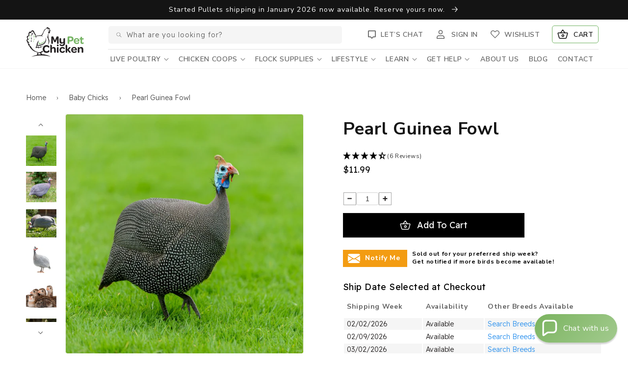

--- FILE ---
content_type: text/html; charset=utf-8
request_url: https://www.mypetchicken.com/products/french-pearl-guinea
body_size: 108451
content:
<!doctype html>
<html class="no-js" lang="en">
  <head>
    
    <script>
      window.Shopify = window.Shopify || {theme: {id: 184965628269, role: 'main' } };
      window._template = {
          directory: "",
          name: "product",
          suffix: ""
      }
    </script>
    <script src="https://cdn.intelligems.io/69910f025729.js"></script>

    <!-- Facebook Pixel Code -->
    <script>
      !function(f,b,e,v,n,t,s)
      {if(f.fbq)return;n=f.fbq=function(){n.callMethod?
      n.callMethod.apply(n,arguments):n.queue.push(arguments)};
      if(!f._fbq)f._fbq=n;n.push=n;n.loaded=!0;n.version='2.0';
      n.queue=[];t=b.createElement(e);t.async=!0;
      t.src=v;s=b.getElementsByTagName(e)[0];
      s.parentNode.insertBefore(t,s)}(window,document,'script',
      'https://connect.facebook.net/en_US/fbevents.js');
       fbq('init', '232003736369950');
      fbq('track', 'PageView');
    </script>
    <noscript>
      <img
        height="1"
        width="1"
        src="
          https://www.facebook.com/tr?id=232003736369950&ev=PageView
          &noscript=1
        "
      >
    </noscript>
    <!-- End Facebook Pixel Code -->
    <meta charset="utf-8">
    <meta http-equiv="X-UA-Compatible" content="IE=edge">
    <meta name="viewport" content="width=device-width,initial-scale=1">
    <meta name="theme-color" content=""><link rel="preconnect" href="https://cdn.shopify.com" crossorigin><link rel="icon" type="image/png" href="//www.mypetchicken.com/cdn/shop/files/MPC-Favicon-01.png?crop=center&height=32&v=1666713724&width=32"><link rel="preconnect" href="https://fonts.shopifycdn.com" crossorigin>


    

    <link rel="preconnect" href="https://fonts.googleapis.com">
    <link rel="preconnect" href="https://fonts.gstatic.com" crossorigin>
    <link
      href="https://fonts.googleapis.com/css2?family=Quicksand:wght@500;700&family=Readex+Pro:wght@300;400;500&display=swap"
      rel="stylesheet"
      rel="preconnect"
    >

    <script src="//www.mypetchicken.com/cdn/shop/t/113/assets/plugin.js?v=49160962367408470101767638589"></script>
    <script src="//www.mypetchicken.com/cdn/shop/t/113/assets/global.js?v=72070656319951041511767638589" defer="defer"></script>

    
      <script src="//www.mypetchicken.com/cdn/shop/t/113/assets/cart-drawer.js?v=73534381968947106621767638589" defer="defer"></script>
    

    
    

    
      <script>window.performance && window.performance.mark && window.performance.mark('shopify.content_for_header.start');</script><meta name="facebook-domain-verification" content="j9itt1s30v4u6hxk0ognp6oo3zayip">
<meta name="google-site-verification" content="MvJfYf7vLEMnCG81cIaMYh8o2jBQ3acJmJR3dcjHGE4">
<meta id="shopify-digital-wallet" name="shopify-digital-wallet" content="/60195504282/digital_wallets/dialog">
<meta name="shopify-checkout-api-token" content="4b563f5bb9a518db77aa924c16d7b3ab">
<link rel="alternate" type="application/json+oembed" href="https://www.mypetchicken.com/products/french-pearl-guinea.oembed">
<script async="async" src="/checkouts/internal/preloads.js?locale=en-US"></script>
<link rel="preconnect" href="https://shop.app" crossorigin="anonymous">
<script async="async" src="https://shop.app/checkouts/internal/preloads.js?locale=en-US&shop_id=60195504282" crossorigin="anonymous"></script>
<script id="apple-pay-shop-capabilities" type="application/json">{"shopId":60195504282,"countryCode":"US","currencyCode":"USD","merchantCapabilities":["supports3DS"],"merchantId":"gid:\/\/shopify\/Shop\/60195504282","merchantName":"My Pet Chicken","requiredBillingContactFields":["postalAddress","email","phone"],"requiredShippingContactFields":["postalAddress","email","phone"],"shippingType":"shipping","supportedNetworks":["visa","masterCard","discover","elo","jcb"],"total":{"type":"pending","label":"My Pet Chicken","amount":"1.00"},"shopifyPaymentsEnabled":true,"supportsSubscriptions":true}</script>
<script id="shopify-features" type="application/json">{"accessToken":"4b563f5bb9a518db77aa924c16d7b3ab","betas":["rich-media-storefront-analytics"],"domain":"www.mypetchicken.com","predictiveSearch":true,"shopId":60195504282,"locale":"en"}</script>
<script>var Shopify = Shopify || {};
Shopify.shop = "mypetchicken.myshopify.com";
Shopify.locale = "en";
Shopify.currency = {"active":"USD","rate":"1.0"};
Shopify.country = "US";
Shopify.theme = {"name":"Dawn v14 - 1\/5\/25 - update cart drawer","id":184965628269,"schema_name":"Dawn","schema_version":"14.0.0","theme_store_id":887,"role":"main"};
Shopify.theme.handle = "null";
Shopify.theme.style = {"id":null,"handle":null};
Shopify.cdnHost = "www.mypetchicken.com/cdn";
Shopify.routes = Shopify.routes || {};
Shopify.routes.root = "/";</script>
<script type="module">!function(o){(o.Shopify=o.Shopify||{}).modules=!0}(window);</script>
<script>!function(o){function n(){var o=[];function n(){o.push(Array.prototype.slice.apply(arguments))}return n.q=o,n}var t=o.Shopify=o.Shopify||{};t.loadFeatures=n(),t.autoloadFeatures=n()}(window);</script>
<script>
  window.ShopifyPay = window.ShopifyPay || {};
  window.ShopifyPay.apiHost = "shop.app\/pay";
  window.ShopifyPay.redirectState = null;
</script>
<script id="shop-js-analytics" type="application/json">{"pageType":"product"}</script>
<script defer="defer" async type="module" src="//www.mypetchicken.com/cdn/shopifycloud/shop-js/modules/v2/client.init-shop-cart-sync_IZsNAliE.en.esm.js"></script>
<script defer="defer" async type="module" src="//www.mypetchicken.com/cdn/shopifycloud/shop-js/modules/v2/chunk.common_0OUaOowp.esm.js"></script>
<script type="module">
  await import("//www.mypetchicken.com/cdn/shopifycloud/shop-js/modules/v2/client.init-shop-cart-sync_IZsNAliE.en.esm.js");
await import("//www.mypetchicken.com/cdn/shopifycloud/shop-js/modules/v2/chunk.common_0OUaOowp.esm.js");

  window.Shopify.SignInWithShop?.initShopCartSync?.({"fedCMEnabled":true,"windoidEnabled":true});

</script>
<script>
  window.Shopify = window.Shopify || {};
  if (!window.Shopify.featureAssets) window.Shopify.featureAssets = {};
  window.Shopify.featureAssets['shop-js'] = {"shop-cart-sync":["modules/v2/client.shop-cart-sync_DLOhI_0X.en.esm.js","modules/v2/chunk.common_0OUaOowp.esm.js"],"init-fed-cm":["modules/v2/client.init-fed-cm_C6YtU0w6.en.esm.js","modules/v2/chunk.common_0OUaOowp.esm.js"],"shop-button":["modules/v2/client.shop-button_BCMx7GTG.en.esm.js","modules/v2/chunk.common_0OUaOowp.esm.js"],"shop-cash-offers":["modules/v2/client.shop-cash-offers_BT26qb5j.en.esm.js","modules/v2/chunk.common_0OUaOowp.esm.js","modules/v2/chunk.modal_CGo_dVj3.esm.js"],"init-windoid":["modules/v2/client.init-windoid_B9PkRMql.en.esm.js","modules/v2/chunk.common_0OUaOowp.esm.js"],"init-shop-email-lookup-coordinator":["modules/v2/client.init-shop-email-lookup-coordinator_DZkqjsbU.en.esm.js","modules/v2/chunk.common_0OUaOowp.esm.js"],"shop-toast-manager":["modules/v2/client.shop-toast-manager_Di2EnuM7.en.esm.js","modules/v2/chunk.common_0OUaOowp.esm.js"],"shop-login-button":["modules/v2/client.shop-login-button_BtqW_SIO.en.esm.js","modules/v2/chunk.common_0OUaOowp.esm.js","modules/v2/chunk.modal_CGo_dVj3.esm.js"],"avatar":["modules/v2/client.avatar_BTnouDA3.en.esm.js"],"pay-button":["modules/v2/client.pay-button_CWa-C9R1.en.esm.js","modules/v2/chunk.common_0OUaOowp.esm.js"],"init-shop-cart-sync":["modules/v2/client.init-shop-cart-sync_IZsNAliE.en.esm.js","modules/v2/chunk.common_0OUaOowp.esm.js"],"init-customer-accounts":["modules/v2/client.init-customer-accounts_DenGwJTU.en.esm.js","modules/v2/client.shop-login-button_BtqW_SIO.en.esm.js","modules/v2/chunk.common_0OUaOowp.esm.js","modules/v2/chunk.modal_CGo_dVj3.esm.js"],"init-shop-for-new-customer-accounts":["modules/v2/client.init-shop-for-new-customer-accounts_JdHXxpS9.en.esm.js","modules/v2/client.shop-login-button_BtqW_SIO.en.esm.js","modules/v2/chunk.common_0OUaOowp.esm.js","modules/v2/chunk.modal_CGo_dVj3.esm.js"],"init-customer-accounts-sign-up":["modules/v2/client.init-customer-accounts-sign-up_D6__K_p8.en.esm.js","modules/v2/client.shop-login-button_BtqW_SIO.en.esm.js","modules/v2/chunk.common_0OUaOowp.esm.js","modules/v2/chunk.modal_CGo_dVj3.esm.js"],"checkout-modal":["modules/v2/client.checkout-modal_C_ZQDY6s.en.esm.js","modules/v2/chunk.common_0OUaOowp.esm.js","modules/v2/chunk.modal_CGo_dVj3.esm.js"],"shop-follow-button":["modules/v2/client.shop-follow-button_XetIsj8l.en.esm.js","modules/v2/chunk.common_0OUaOowp.esm.js","modules/v2/chunk.modal_CGo_dVj3.esm.js"],"lead-capture":["modules/v2/client.lead-capture_DvA72MRN.en.esm.js","modules/v2/chunk.common_0OUaOowp.esm.js","modules/v2/chunk.modal_CGo_dVj3.esm.js"],"shop-login":["modules/v2/client.shop-login_ClXNxyh6.en.esm.js","modules/v2/chunk.common_0OUaOowp.esm.js","modules/v2/chunk.modal_CGo_dVj3.esm.js"],"payment-terms":["modules/v2/client.payment-terms_CNlwjfZz.en.esm.js","modules/v2/chunk.common_0OUaOowp.esm.js","modules/v2/chunk.modal_CGo_dVj3.esm.js"]};
</script>
<script>(function() {
  var isLoaded = false;
  function asyncLoad() {
    if (isLoaded) return;
    isLoaded = true;
    var urls = ["https:\/\/cdn.nfcube.com\/instafeed-6b21ef31a1d4c58f4fcd98a78914a5c9.js?shop=mypetchicken.myshopify.com","\/\/cdn.shopify.com\/s\/files\/1\/0257\/0108\/9360\/t\/85\/assets\/usf-license.js?shop=mypetchicken.myshopify.com","https:\/\/cdn.shopify.com\/s\/files\/1\/0601\/9550\/4282\/t\/113\/assets\/yoast-active-script.js?v=1767638589\u0026shop=mypetchicken.myshopify.com","https:\/\/cdn.shopify.com\/s\/files\/1\/0601\/9550\/4282\/t\/113\/assets\/yoast-active-script.js?v=1767638589\u0026shop=mypetchicken.myshopify.com"];
    for (var i = 0; i < urls.length; i++) {
      var s = document.createElement('script');
      s.type = 'text/javascript';
      s.async = true;
      s.src = urls[i];
      var x = document.getElementsByTagName('script')[0];
      x.parentNode.insertBefore(s, x);
    }
  };
  if(window.attachEvent) {
    window.attachEvent('onload', asyncLoad);
  } else {
    window.addEventListener('load', asyncLoad, false);
  }
})();</script>
<script id="__st">var __st={"a":60195504282,"offset":-18000,"reqid":"edd31129-71e8-4444-b700-0e788d75ae2b-1768538578","pageurl":"www.mypetchicken.com\/products\/french-pearl-guinea","u":"99003e9725a0","p":"product","rtyp":"product","rid":7850664755354};</script>
<script>window.ShopifyPaypalV4VisibilityTracking = true;</script>
<script id="captcha-bootstrap">!function(){'use strict';const t='contact',e='account',n='new_comment',o=[[t,t],['blogs',n],['comments',n],[t,'customer']],c=[[e,'customer_login'],[e,'guest_login'],[e,'recover_customer_password'],[e,'create_customer']],r=t=>t.map((([t,e])=>`form[action*='/${t}']:not([data-nocaptcha='true']) input[name='form_type'][value='${e}']`)).join(','),a=t=>()=>t?[...document.querySelectorAll(t)].map((t=>t.form)):[];function s(){const t=[...o],e=r(t);return a(e)}const i='password',u='form_key',d=['recaptcha-v3-token','g-recaptcha-response','h-captcha-response',i],f=()=>{try{return window.sessionStorage}catch{return}},m='__shopify_v',_=t=>t.elements[u];function p(t,e,n=!1){try{const o=window.sessionStorage,c=JSON.parse(o.getItem(e)),{data:r}=function(t){const{data:e,action:n}=t;return t[m]||n?{data:e,action:n}:{data:t,action:n}}(c);for(const[e,n]of Object.entries(r))t.elements[e]&&(t.elements[e].value=n);n&&o.removeItem(e)}catch(o){console.error('form repopulation failed',{error:o})}}const l='form_type',E='cptcha';function T(t){t.dataset[E]=!0}const w=window,h=w.document,L='Shopify',v='ce_forms',y='captcha';let A=!1;((t,e)=>{const n=(g='f06e6c50-85a8-45c8-87d0-21a2b65856fe',I='https://cdn.shopify.com/shopifycloud/storefront-forms-hcaptcha/ce_storefront_forms_captcha_hcaptcha.v1.5.2.iife.js',D={infoText:'Protected by hCaptcha',privacyText:'Privacy',termsText:'Terms'},(t,e,n)=>{const o=w[L][v],c=o.bindForm;if(c)return c(t,g,e,D).then(n);var r;o.q.push([[t,g,e,D],n]),r=I,A||(h.body.append(Object.assign(h.createElement('script'),{id:'captcha-provider',async:!0,src:r})),A=!0)});var g,I,D;w[L]=w[L]||{},w[L][v]=w[L][v]||{},w[L][v].q=[],w[L][y]=w[L][y]||{},w[L][y].protect=function(t,e){n(t,void 0,e),T(t)},Object.freeze(w[L][y]),function(t,e,n,w,h,L){const[v,y,A,g]=function(t,e,n){const i=e?o:[],u=t?c:[],d=[...i,...u],f=r(d),m=r(i),_=r(d.filter((([t,e])=>n.includes(e))));return[a(f),a(m),a(_),s()]}(w,h,L),I=t=>{const e=t.target;return e instanceof HTMLFormElement?e:e&&e.form},D=t=>v().includes(t);t.addEventListener('submit',(t=>{const e=I(t);if(!e)return;const n=D(e)&&!e.dataset.hcaptchaBound&&!e.dataset.recaptchaBound,o=_(e),c=g().includes(e)&&(!o||!o.value);(n||c)&&t.preventDefault(),c&&!n&&(function(t){try{if(!f())return;!function(t){const e=f();if(!e)return;const n=_(t);if(!n)return;const o=n.value;o&&e.removeItem(o)}(t);const e=Array.from(Array(32),(()=>Math.random().toString(36)[2])).join('');!function(t,e){_(t)||t.append(Object.assign(document.createElement('input'),{type:'hidden',name:u})),t.elements[u].value=e}(t,e),function(t,e){const n=f();if(!n)return;const o=[...t.querySelectorAll(`input[type='${i}']`)].map((({name:t})=>t)),c=[...d,...o],r={};for(const[a,s]of new FormData(t).entries())c.includes(a)||(r[a]=s);n.setItem(e,JSON.stringify({[m]:1,action:t.action,data:r}))}(t,e)}catch(e){console.error('failed to persist form',e)}}(e),e.submit())}));const S=(t,e)=>{t&&!t.dataset[E]&&(n(t,e.some((e=>e===t))),T(t))};for(const o of['focusin','change'])t.addEventListener(o,(t=>{const e=I(t);D(e)&&S(e,y())}));const B=e.get('form_key'),M=e.get(l),P=B&&M;t.addEventListener('DOMContentLoaded',(()=>{const t=y();if(P)for(const e of t)e.elements[l].value===M&&p(e,B);[...new Set([...A(),...v().filter((t=>'true'===t.dataset.shopifyCaptcha))])].forEach((e=>S(e,t)))}))}(h,new URLSearchParams(w.location.search),n,t,e,['guest_login'])})(!0,!0)}();</script>
<script integrity="sha256-4kQ18oKyAcykRKYeNunJcIwy7WH5gtpwJnB7kiuLZ1E=" data-source-attribution="shopify.loadfeatures" defer="defer" src="//www.mypetchicken.com/cdn/shopifycloud/storefront/assets/storefront/load_feature-a0a9edcb.js" crossorigin="anonymous"></script>
<script crossorigin="anonymous" defer="defer" src="//www.mypetchicken.com/cdn/shopifycloud/storefront/assets/shopify_pay/storefront-65b4c6d7.js?v=20250812"></script>
<script data-source-attribution="shopify.dynamic_checkout.dynamic.init">var Shopify=Shopify||{};Shopify.PaymentButton=Shopify.PaymentButton||{isStorefrontPortableWallets:!0,init:function(){window.Shopify.PaymentButton.init=function(){};var t=document.createElement("script");t.src="https://www.mypetchicken.com/cdn/shopifycloud/portable-wallets/latest/portable-wallets.en.js",t.type="module",document.head.appendChild(t)}};
</script>
<script data-source-attribution="shopify.dynamic_checkout.buyer_consent">
  function portableWalletsHideBuyerConsent(e){var t=document.getElementById("shopify-buyer-consent"),n=document.getElementById("shopify-subscription-policy-button");t&&n&&(t.classList.add("hidden"),t.setAttribute("aria-hidden","true"),n.removeEventListener("click",e))}function portableWalletsShowBuyerConsent(e){var t=document.getElementById("shopify-buyer-consent"),n=document.getElementById("shopify-subscription-policy-button");t&&n&&(t.classList.remove("hidden"),t.removeAttribute("aria-hidden"),n.addEventListener("click",e))}window.Shopify?.PaymentButton&&(window.Shopify.PaymentButton.hideBuyerConsent=portableWalletsHideBuyerConsent,window.Shopify.PaymentButton.showBuyerConsent=portableWalletsShowBuyerConsent);
</script>
<script data-source-attribution="shopify.dynamic_checkout.cart.bootstrap">document.addEventListener("DOMContentLoaded",(function(){function t(){return document.querySelector("shopify-accelerated-checkout-cart, shopify-accelerated-checkout")}if(t())Shopify.PaymentButton.init();else{new MutationObserver((function(e,n){t()&&(Shopify.PaymentButton.init(),n.disconnect())})).observe(document.body,{childList:!0,subtree:!0})}}));
</script>
<link id="shopify-accelerated-checkout-styles" rel="stylesheet" media="screen" href="https://www.mypetchicken.com/cdn/shopifycloud/portable-wallets/latest/accelerated-checkout-backwards-compat.css" crossorigin="anonymous">
<style id="shopify-accelerated-checkout-cart">
        #shopify-buyer-consent {
  margin-top: 1em;
  display: inline-block;
  width: 100%;
}

#shopify-buyer-consent.hidden {
  display: none;
}

#shopify-subscription-policy-button {
  background: none;
  border: none;
  padding: 0;
  text-decoration: underline;
  font-size: inherit;
  cursor: pointer;
}

#shopify-subscription-policy-button::before {
  box-shadow: none;
}

      </style>
<script id="sections-script" data-sections="main-product,header,footer" defer="defer" src="//www.mypetchicken.com/cdn/shop/t/113/compiled_assets/scripts.js?89265"></script>
<script>window.performance && window.performance.mark && window.performance.mark('shopify.content_for_header.end');</script>
    
    <script>window._usfTheme={
    id:136278114458,
    name:"Dawn",
    version:"14.0.0",
    vendor:"Shopify",
    applied:1,
    assetUrl:"//www.mypetchicken.com/cdn/shop/t/113/assets/usf-boot.js?v=184116903341707693171767638589"
};
window._usfCustomerTags = null;
window._usfCollectionId = null;
window._usfCollectionDefaultSort = null;
window._usfLocale = "en";
window._usfRootUrl = "\/";
window.usf = {
  settings: {"online":1,"version":"1.0.2.4112","shop":"mypetchicken.myshopify.com","siteId":"532de3c0-eae6-4c53-a897-635fb6b6d010","resUrl":"//cdn.shopify.com/s/files/1/0257/0108/9360/t/85/assets/","analyticsApiUrl":"https://svc-2-analytics-usf.hotyon.com/set","searchSvcUrl":"https://svc-2-usf.hotyon.com/","enabledPlugins":["preview-usf"],"showGotoTop":1,"mobileBreakpoint":767,"decimals":2,"useTrailingZeros":1,"decimalDisplay":".","thousandSeparator":",","currency":"USD","priceLongFormat":"${0}","priceFormat":"${0}","plugins":{},"revision":86784798,"filters":{"desktopLikeMobile":1,"filtersHorzStyle":"default","filtersHorzPosition":"left","filtersMobileStyle":"default"},"instantSearch":{"online":1,"searchBoxSelector":"input[name=q]","numOfSuggestions":6,"numOfProductMatches":6,"showCollections":1,"numOfCollections":4,"showPages":1,"numOfPages":3,"layout":"two-columns","productDisplayType":"list","productColumnPosition":"left","productsPerRow":2,"showPopularProducts":1,"numOfPopularProducts":6,"numOfRecentSearches":5},"search":{"online":1,"sortFields":["r","bestselling","title","-title","price","-price"],"searchResultsUrl":"/pages/search-results-1","more":"more","itemsPerPage":28,"imageSizeType":"fixed","imageSize":"600,350","showSearchInputOnSearchPage":1,"showAltImage":1,"showSale":1,"showSoldOut":1,"canChangeUrl":1},"collections":{"online":1,"collectionsPageUrl":"/pages/collections"},"filterNavigation":{"showFilterArea":1,"showSingle":1,"showProductCount":1},"translation_en":{"search":"Search","latestSearches":"Latest searches","popularSearches":"Popular searches","viewAllResultsFor":"view all results for <span class=\"usf-highlight\">{0}</span>","viewAllResults":"view all results","noMatchesFoundFor":"No matches found for \"<b>{0}</b>\". Please try again with a different term.","productSearchResultWithTermSummary":"<b>{0}</b> results for '<b>{1}</b>'","productSearchResultSummary":"<b>{0}</b> products","productSearchNoResults":"<h2>No matching for '<b>{0}</b>'.</h2><p>But don't give up - check the filters, spelling or try less specific search terms.</p>","productSearchNoResultsEmptyTerm":"<h2>No results found.</h2><p>But don't give up - check the filters or try less specific terms.</p>","clearAll":"Clear all","clear":"Clear","clearAllFilters":"Clear all filters","clearFiltersBy":"Clear filters by {0}","filterBy":"Filter by {0}","sort":"Sort","sortBy_r":"Relevance","sortBy_title":"Title: A-Z","sortBy_-title":"Title: Z-A","sortBy_date":"Date: Old to New","sortBy_-date":"Date: New to Old","sortBy_price":"Price: Low to High","sortBy_-price":"Price: High to Low","sortBy_percentSale":"Percent sales: Low to High","sortBy_-percentSale":"Percent sales: High to Low","sortBy_-discount":"Discount: High to Low","sortBy_bestselling":"Best selling","sortBy_-available":"Inventory: High to Low","sortBy_producttype":"Product Type: A-Z","sortBy_-producttype":"Product Type: Z-A","sortBy_random":"Random","filters":"Filters","filterOptions":"Filter options","clearFilterOptions":"Clear all filter options","youHaveViewed":"You've viewed {0} of {1} products","loadMore":"Load more","loadPrev":"Load previous","productMatches":"Product matches","trending":"Trending","didYouMean":"Sorry, nothing found for '<b>{0}</b>'.<br>Did you mean '<b>{1}</b>'?","searchSuggestions":"Search suggestions","popularSearch":"Popular search","quantity":"Quantity","selectedVariantNotAvailable":"The selected variant is not available.","addToCart":"Add to cart","seeFullDetails":"See full details","chooseOptions":"Choose options","quickView":"Quick view","sale":"Sale","save":"Save","soldOut":"Sold out","viewItems":"View items","more":"More","all":"All","prevPage":"Previous page","gotoPage":"Go to page {0}","nextPage":"Next page","from":"From","collections":"Collections","pages":"Pages","sortBy_metafield:custom.egg_color":"custom.egg_color: A-Z","sortBy_-metafield:custom.egg_color":"custom.egg_color: Z-A","sortBy_metafield:custom.material":"custom.material: A-Z","sortBy_-metafield:custom.material":"custom.material: Z-A","sortBy_option:Sex":"Sex: A-Z","sortBy_-option:Sex":"Sex: Z-A","sortBy_metafield:custom.size":"custom.size: A-Z","sortBy_-metafield:custom.size":"custom.size: Z-A","sortBy_metafield:custom.features":"custom.features: A-Z","sortBy_-metafield:custom.features":"custom.features: Z-A","sortBy_metafield:custom.breed":"custom.breed: A-Z","sortBy_-metafield:custom.breed":"custom.breed: Z-A","sortBy_metafield:custom.plummage_color":"custom.plummage_color: A-Z","sortBy_-metafield:custom.plummage_color":"custom.plummage_color: Z-A","sortBy_metafield:custom.personality":"custom.personality: A-Z","sortBy_-metafield:custom.personality":"custom.personality: Z-A","sortBy_metafield:custom.climate":"custom.climate: A-Z","sortBy_-metafield:custom.climate":"custom.climate: Z-A","sortBy_metafield:custom.laying_rate":"custom.laying_rate: A-Z","sortBy_-metafield:custom.laying_rate":"custom.laying_rate: Z-A","sortBy_metafield:custom.physical_traits":"custom.physical_traits: A-Z","sortBy_-metafield:custom.physical_traits":"custom.physical_traits: Z-A","sortBy_metafield:custom.special_features":"custom.special_features: A-Z","sortBy_-metafield:custom.special_features":"custom.special_features: Z-A","sortBy_metafield:custom.bundles":"custom.bundles: A-Z","sortBy_-metafield:custom.bundles":"custom.bundles: Z-A","sortBy_metafield:custom.hatch_rate_eggs_only_":"custom.hatch_rate_eggs_only_: A-Z","sortBy_-metafield:custom.hatch_rate_eggs_only_":"custom.hatch_rate_eggs_only_: Z-A","sortBy_metafield:custom.free_shipping":"custom.free_shipping: A-Z","sortBy_-metafield:custom.free_shipping":"custom.free_shipping: Z-A","sortBy_metafield:custom.add_ons":"custom.add_ons: A-Z","sortBy_-metafield:custom.add_ons":"custom.add_ons: -A","sortBy_metafield:custom.predator_resistance":"custom.predator_resistance: A-Z","sortBy_-metafield:custom.predator_resistance":"custom.predator_resistance: Z-A","sortBy_metafield:custom.shipping":"custom.shipping: A-Z","sortBy_-metafield:custom.shipping":"custom.shipping: Z-A","sortBy_metafield:.custom.made_in_usa":".custom.made_in_usa: A-Z","sortBy_-metafield:.custom.made_in_usa":".custom.made_in_usa: Z-A","sortBy_metafield:custom.custom":"custom.custom: A-Z","sortBy_-metafield:custom.custom":"custom.custom: Z-A","sortBy_metafield:custom.type":"custom.type: A-Z","sortBy_-metafield:custom.type":"custom.type: Z-A","sortBy_metafield:custom.organic":"custom.organic: A-Z","sortBy_-metafield:custom.organic":"custom.organic: Z-A","sortBy_metafield:custom.medicated":"custom.medicated: A-Z","sortBy_-metafield:custom.medicated":"custom.medicated: Z-A","sortBy_metafield:custom.ingredients":"custom.ingredients: A-Z","sortBy_-metafield:custom.ingredients":"custom.ingredients: Z-A","sortBy_metafield:custom.bag_size":"custom.bag_size: A-Z","sortBy_-metafield:custom.bag_size":"custom.bag_size: Z-A","sortBy_metafield:custom.treatment":"custom.treatment: A-Z","sortBy_-metafield:custom.treatment":"custom.treatment: Z-A","sortBy_metafield:custom.preventative":"custom.preventative: A-Z","sortBy_-metafield:custom.preventative":"custom.preventative: Z-A","sortBy_metafield:custom.product_form":"custom.product_form: A-Z","sortBy_-metafield:custom.product_form":"custom.product_form: Z-A","sortBy_metafield:custom.style":"custom.style: A-Z","sortBy_-metafield:custom.style":"custom.style: Z-A","sortBy_metafield:custom.egg_quantity":"custom.egg_quantity: A-Z","sortBy_-metafield:custom.egg_quantity":"custom.egg_quantity: Z-A","sortBy_metafield:custom.printed":"custom.printed: A-Z","sortBy_-metafield:custom.printed":"custom.printed: Z-A","sortBy_metafield:custom.carton_quantity":"custom.carton_quantity: A-Z","sortBy_-metafield:custom.carton_quantity":"custom.carton_quantity: Z-A","sortBy_metafield:custom.eco_friendly":"custom.eco_friendly: A-Z","sortBy_-metafield:custom.eco_friendly":"custom.eco_friendly: Z-A","sortBy_metafield:custom.egg_type":"custom.egg_type: A-Z","sortBy_-metafield:custom.egg_type":"custom.egg_type: Z-A","sortBy_metafield:custom.automation":"custom.automation: A-Z","sortBy_-metafield:custom.automation":"custom.automation: Z-A","sortBy_metafield:custom.quantity":"custom.quantity: A-Z","sortBy_-metafield:custom.quantity":"custom.quantity: Z-A","sortBy_metafield:custom.occation":"custom.occation: A-Z","sortBy_-metafield:custom.occation":"custom.occation: Z-A","sortBy_metafield:custom.gender":"custom.gender: A-Z","sortBy_-metafield:custom.gender":"custom.gender: Z-A","sortBy_metafield:custom.product_shipping_date":"custom.product_shipping_date: A-Z","sortBy_-metafield:custom.product_shipping_date":"custom.product_shipping_date: Z-A","sortBy_option:Add A Bow Tie":"Add A Bow Tie: A-Z","sortBy_-option:Add A Bow Tie":"Add A Bow Tie: Z-A","sortBy_metafield:custom.made_in_usa":"custom.made_in_usa: A-Z","sortBy_-metafield:custom.made_in_usa":"custom.made_in_usa: Z-A","sortBy_metafield:custom.abundance":"custom.abundance: A-Z","sortBy_-metafield:custom.abundance":"custom.abundance: Z-A","sortBy_metafield:custom.nurturing":"custom.nurturing: A-Z","sortBy_-metafield:custom.nurturing":"custom.nurturing: Z-A","sortBy_option:Additional Features":"Additional Features: A-Z","sortBy_-option:Additional Features":"Additional Features: Z-A","sortBy_option:Color":"Color: A-Z","sortBy_-option:Color":"Color: Z-A","sortBy_option:Components":"Components: A-Z","sortBy_-option:Components":"Components: Z-A","sortBy_option:Denominations":"Denominations: A-Z","sortBy_-option:Denominations":"Denominations: Z-A","sortBy_option:Fabric":"Fabric: A-Z","sortBy_-option:Fabric":"Fabric: Z-A","sortBy_option:Gender":"Gender: A-Z","sortBy_-option:Gender":"Gender: Z-A","sortBy_option:Height":"Height: A-Z","sortBy_-option:Height":"Height: Z-A","sortBy_option:Mount":"Mount: A-Z","sortBy_-option:Mont":"Mount: Z-A","sortBy_option:Options":"Options: A-Z","sortBy_-option:Options":"Options: Z-A","sortBy_option:Quantity":"Quantity: A-Z","sortBy_-option:Quantity":"Quantity: Z-A","sortBy_option:Size":"Size: A-Z","sortBy_-option:Size":"Size: Z-A","sortBy_option:Style":"Style: A-Z","sortBy_-option:Style":"Style: Z-A","sortBy_option:Weave Size":"Weave Size: A-Z","sortBy_-option:Weave Size":"Weave Size: Z-A","sortBy_metafield:MyNamespace.MyKey1":"MyNamespace.MyKey1: A-Z","sortBy_-metafield:MyNamespace.MyKey1":"MyNamespace.MyKey1: Z-A","sortBy_option:Add 3 Mystery Eggs":"Add 3 Mystery Eggs: A-Z","sortBy_-option:Add 3 Mystery Eggs":"Add 3 Mystery Eggs: Z-A","sortBy_option:Add 2 Plastic Jars":"Add 2 Plastic Jars: A-Z","sortBy_-option:Add 2 Plastic Jars":"Add 2 Plastic Jars: Z-A","sortBy_option:Openings":"Openings: A-Z","sortBy_-option:Openings":"Openings: Z-A","sortBy_option:Add 12-Volt Battery Cable":"Add 12-Volt Battery Cable: A-Z","sortBy_-option:Add 12-Volt Battery Cable":"Add 12-Volt Battery Cable: Z-A","sortBy_option:Wood Finish/Sealer Options":"Wood Finish/Sealer Options: A-Z","sortBy_-option:Wood Finish/Sealer Options":"Wood Finish/Sealer Options: Z-A","sortBy_option:Add A Cover":"Add A Cover: A-Z","sortBy_-option:Add A Cover":"Add A Cover: Z-A","sortBy_option:Add A Gray Run":"Add A Gray Run: A-Z","sortBy_-option:Add A Gray Run":"Add A Gray Run: Z-A","sortBy_option:Add A Gray Stand":"Add A Gray Stand: A-Z","sortBy_-option:Add A Gray Stand":"Add A Gray Stand: Z-A","sortBy_option:Add A Matching Leash":"Add A Matching Leash: A-Z","sortBy_-option:Add A Matching Leash":"Add A Matching Leash: Z-A","sortBy_option:Add A Nest Box":"Add A Nest Box: A-Z","sortBy_-option:Add A Nest Box":"Add A Nest Box: Z-A","sortBy_option:Add A Run":"Add A Run: A-Z","sortBy_-option:Add A Run":"Add A Run: Z-A","sortBy_option:Add-On Tractor Kit":"Add-On Tractor Kit: A-Z","sortBy_-option:Add-On Tractor Kit":"Add-On Tractor Kit: Z-A","sortBy_option:Collar Size":"Collar Size: A-Z","sortBy_-option:Collar Size":"Collar Size: Z-A","sortBy_option:Coop Color":"Coop Color: A-Z","sortBy_-option:Coop Color":"Coop Color: Z-A","sortBy_option:Door Style":"Door Style: A-Z","sortBy_-option:Door Style":"Door Style: Z-A","sortBy_option:Solar Charger & Battery":"Solar Charger & Battery: A-Z","sortBy_-option:Solar Charger & Battery":"Solar Charger & Battery: Z-A","sortBy_option:Solar Option":"Solar Option: A-Z","sortBy_-option:Solar Option":"Solar Option: Z-A","sortBy_option:Type":"Type: A-Z","sortBy_-option:Type":"Type: Z-A","sortBy_option:Wifi App":"Wifi App: A-Z","sortBy_-option:Wifi App":"Wifi App: Z-A","sortBy_metafield:custom.heat_tolerance":"custom.heat_tolerance: A-Z","sortBy_-metafield:custom.heat_tolerance":"custom.heat_tolerance: Z-A","sortBy_metafield:custom.cold_tolerance":"custom.cold_tolerance: A-Z","sortBy_-metafield:custom.cold_tolerance":"custom.cold_tolerance: Z-A","sortBy_metafield:custom.capacity":"custom.capacity: A-Z","sortBy_-metafield:custom.capacity":"custom.capacity: Z-A","sortBy_metafield:MyNamespace.MyKey2":"MyNamespace.MyKey2: A-Z","sortBy_-metafield:MyNamespace.MyKey2":"MyNamespace.MyKey2: Z-A","sortBy_option:Nestera Coop Size":"Nestera Coop Size: A-Z","sortBy_-option:Nestera Coop Size":"Nestera Coop Size: Z-A","sortBy_-option:Mount":"Mount: Z-A","sortBy_option:Base":"Base: A-Z","sortBy_-option:Base":"Base: Z-A","sortBy_option:Title":"Title: A-Z","sortBy_-option:Title":"Title: Z-A","sortBy_option:Delivery Options":"Delivery Options: A-Z","sortBy_-option:Delivery Options":"Delivery Options: Z-A","sortBy_option:Coop Size":"Coop Size: A-Z","sortBy_-option:Coop Size":"Coop Size: Z-A","sortBy_option:Coop Model":"Coop Model: A-Z","sortBy_-option:Coop Model":"Coop Model: Z-A","sortBy_option:Auto Fill":"Auto Fill: A-Z","sortBy_-option:Auto Fill":"Auto Fill: Z-A","sortBy_option:12 Volt Battery Cable":"12 Volt Battery Cable: A-Z","sortBy_-option:12 Volt Battery Cable":"12 Volt Battery Cable: Z-A","sortBy_metafield:custom.location":"custom.location: A-Z","sortBy_-metafield:custom.location":"custom.location: Z-A","sortBy_option:Optional Features":"Optional Features: A-Z","sortBy_-option:Optional Features":"Optional Features: Z-A","sortBy_option:Run Type":"Run Type: A-Z","sortBy_-option:Run Type":"Run Type: Z-A","sortBy_option:Accessory Options":"Accessory Options: A-Z","sortBy_-option:Accessory Options":"Accessory Options: Z-A","sortBy_option:Buy In Bulk":"Buy In Bulk: A-Z","sortBy_-option:Buy In Bulk":"Buy In Bulk: Z-A","sortBy_option:Add Space Saving Door Kit":"Add Space Saving Door Kit: A-Z","sortBy_-option:Add Space Saving Door Kit":"Add Space Saving Door Kit: Z-A","sortBy_option:Door Opener Model":"Door Opener Model: A-Z","sortBy_-option:Door Opener Model":"Door Opener Model: Z-A","sortBy_option:Accessories":"Accessories: A-Z","sortBy_-option:Accessories":"Accessories: Z-A","sortBy_option:Feeder Size":"Feeder Size: A-Z","sortBy_-option:Feeder Size":"Feeder Size: Z-A","sortBy_option:Add-On":"Add-On: A-Z","sortBy_-option:Add-On":"Add-On: Z-A","sortBy_option:Wifi/Bluetooth":"Wifi/Bluetooth: A-Z","sortBy_-option:Wifi/Bluetooth":"Wifi/Bluetooth: Z-A","sortBy_option:Base Style":"Base Style: A-Z","sortBy_-option:Base Style":"Base Style: Z-A","sortBy_option:Lid Style":"Lid Style: A-Z","sortBy_-option:Lid Style":"Lid Style: Z-A","sortBy_option:Mouth Size":"Mouth Size: A-Z","sortBy_-option:Mouth Size":"Mouth Size: Z-A","sortBy_option:Option":"Option: A-Z","sortBy_-option:Option":"Option: Z-A","sortBy_option:Pump Style":"Pump Style: A-Z","sortBy_-option:Pump Style":"Pump Style: Z-A","sortBy_option:Bracket Material":"Bracket Material: A-Z","sortBy_-option:Bracket Material":"Bracket Material: Z-A","sortBy_option:AWG":"AWG: A-Z","sortBy_-option:AWG":"AWG: Z-A","sortBy_option:4-Wheel Cart":"4-Wheel Cart: A-Z","sortBy_-option:4-Wheel Cart":"4-Wheel Cart: Z-A","sortBy_option:Bundle":"Bundle: A-Z","sortBy_-option:Bundle":"Bundle: Z-A","sortBy_option:Bundle Option":"Bundle Option: A-Z","sortBy_-option:Bundle Option":"Bundle Option: Z-A","sortBy_option:Cart Material":"Cart Material: A-Z","sortBy_-option:Cart Material":"Cart Material: Z-A","sortBy_option:Case Color":"Case Color: A-Z","sortBy_-option:Case Color":"Case Color: Z-A","sortBy_option:Casing Color":"Casing Color: A-Z","sortBy_-option:Casing Color":"Casing Color: Z-A","sortBy_option:Cutlery Color":"Cutlery Color: A-Z","sortBy_-option:Cutlery Color":"Cutlery Color: Z-A","sortBy_option:Format":"Format: A-Z","sortBy_-option:Format":"Format: Z-A","sortBy_option:Hose Material":"Hose Material: A-Z","sortBy_-option:Hose Material":"Hose Material: Z-A","sortBy_option:Hose Option":"Hose Option: A-Z","sortBy_-option:Hose Option":"Hose Option: Z-A","sortBy_option:Length":"Length: A-Z","sortBy_-option:Length":"Length: Z-A","sortBy_option:Magnesium Balm":"Magnesium Balm: A-Z","sortBy_-option:Magnesium Balm":"Magnesium Balm: Z-A","sortBy_option:Model":"Model: A-Z","sortBy_-option:Model":"Model: Z-A","sortBy_option:Pick Size":"Pick Size: A-Z","sortBy_-option:Pick Size":"Pick Size: Z-A","sortBy_option:Scent":"Scent: A-Z","sortBy_-option:Scent":"Scent: Z-A","sortBy_option:Select Quantity":"Select Quantity: A-Z","sortBy_-option:Select Quantity":"Select Quantity: Z-A","sortBy_option:Variant":"Variant: A-Z","sortBy_-option:Variant":"Variant: Z-A","sortBy_option:Weight":"Weight: A-Z","sortBy_-option:Weight":"Weight: Z-A","sortBy_option:Seed Package Size":"Seed Package Size: A-Z","sortBy_-option:Seed Package Size":"Seed Package Size: Z-A"}}
}
</script>
<script src="//www.mypetchicken.com/cdn/shop/t/113/assets/usf-boot.js?v=184116903341707693171767638589" async></script>


    <style data-shopify>
          @font-face {
  font-family: "Nunito Sans";
  font-weight: 400;
  font-style: normal;
  font-display: swap;
  src: url("//www.mypetchicken.com/cdn/fonts/nunito_sans/nunitosans_n4.0276fe080df0ca4e6a22d9cb55aed3ed5ba6b1da.woff2") format("woff2"),
       url("//www.mypetchicken.com/cdn/fonts/nunito_sans/nunitosans_n4.b4964bee2f5e7fd9c3826447e73afe2baad607b7.woff") format("woff");
}

          @font-face {
  font-family: "Nunito Sans";
  font-weight: 700;
  font-style: normal;
  font-display: swap;
  src: url("//www.mypetchicken.com/cdn/fonts/nunito_sans/nunitosans_n7.25d963ed46da26098ebeab731e90d8802d989fa5.woff2") format("woff2"),
       url("//www.mypetchicken.com/cdn/fonts/nunito_sans/nunitosans_n7.d32e3219b3d2ec82285d3027bd673efc61a996c8.woff") format("woff");
}

          @font-face {
  font-family: "Nunito Sans";
  font-weight: 400;
  font-style: italic;
  font-display: swap;
  src: url("//www.mypetchicken.com/cdn/fonts/nunito_sans/nunitosans_i4.6e408730afac1484cf297c30b0e67c86d17fc586.woff2") format("woff2"),
       url("//www.mypetchicken.com/cdn/fonts/nunito_sans/nunitosans_i4.c9b6dcbfa43622b39a5990002775a8381942ae38.woff") format("woff");
}

          @font-face {
  font-family: "Nunito Sans";
  font-weight: 700;
  font-style: italic;
  font-display: swap;
  src: url("//www.mypetchicken.com/cdn/fonts/nunito_sans/nunitosans_i7.8c1124729eec046a321e2424b2acf328c2c12139.woff2") format("woff2"),
       url("//www.mypetchicken.com/cdn/fonts/nunito_sans/nunitosans_i7.af4cda04357273e0996d21184432bcb14651a64d.woff") format("woff");
}

          @font-face {
  font-family: "Nunito Sans";
  font-weight: 400;
  font-style: normal;
  font-display: swap;
  src: url("//www.mypetchicken.com/cdn/fonts/nunito_sans/nunitosans_n4.0276fe080df0ca4e6a22d9cb55aed3ed5ba6b1da.woff2") format("woff2"),
       url("//www.mypetchicken.com/cdn/fonts/nunito_sans/nunitosans_n4.b4964bee2f5e7fd9c3826447e73afe2baad607b7.woff") format("woff");
}


          :root {
            --font-body-family: "Nunito Sans", sans-serif;
            --font-body-style: normal;
            --font-body-weight: 400;

            --font-heading-family: "Nunito Sans", sans-serif;
            --font-heading-style: normal;
            --font-heading-weight: 400;

            --font-body-scale: 1.05;
            --font-heading-scale: 1.0476190476190477;

            --color-base-text: 20, 20, 20;
            --color-shadow: 20, 20, 20;
            --color-base-background-1: 255, 255, 255;
            --color-base-background-2: 243, 243, 243;
            --color-base-solid-button-labels: 255, 255, 255;
            --color-base-outline-button-labels: 18, 18, 18;
            --color-base-accent-1: 20, 20, 20;
            --color-base-accent-2: 234, 242, 219;
            --payment-terms-background-color: #ffffff;

            --gradient-base-background-1: #ffffff;
            --gradient-base-background-2: #f3f3f3;
            --gradient-base-accent-1: #141414;
            --gradient-base-accent-2: #eaf2db;

            --media-padding: px;
            --media-border-opacity: 0.05;
            --media-border-width: 1px;
            --media-radius: 0px;
            --media-shadow-opacity: 0.0;
            --media-shadow-horizontal-offset: 0px;
            --media-shadow-vertical-offset: 4px;
            --media-shadow-blur-radius: 5px;

            --page-width: 130rem;
            --page-width-margin: 0rem;

            --card-image-padding: 0.0rem;
            --card-corner-radius: 0.0rem;
            --card-text-alignment: left;
            --card-border-width: 0.0rem;
            --card-border-opacity: 0.1;
            --card-shadow-opacity: 0.0;
            --card-shadow-horizontal-offset: 0.0rem;
            --card-shadow-vertical-offset: 0.4rem;
            --card-shadow-blur-radius: 0.5rem;

            --badge-corner-radius: 4.0rem;

            --popup-border-width: 1px;
            --popup-border-opacity: 0.1;
            --popup-corner-radius: 0px;
            --popup-shadow-opacity: 0.0;
            --popup-shadow-horizontal-offset: 0px;
            --popup-shadow-vertical-offset: 4px;
            --popup-shadow-blur-radius: 5px;

            --drawer-border-width: 1px;
            --drawer-border-opacity: 0.1;
            --drawer-shadow-opacity: 0.0;
            --drawer-shadow-horizontal-offset: 0px;
            --drawer-shadow-vertical-offset: 4px;
            --drawer-shadow-blur-radius: 5px;

            --spacing-sections-desktop: 0px;
            --spacing-sections-mobile: 0px;

            --grid-desktop-vertical-spacing: 12px;
            --grid-desktop-horizontal-spacing: 12px;
            --grid-mobile-vertical-spacing: 6px;
            --grid-mobile-horizontal-spacing: 6px;

            --text-boxes-border-opacity: 0.1;
            --text-boxes-border-width: 0px;
            --text-boxes-radius: 0px;
            --text-boxes-shadow-opacity: 0.0;
            --text-boxes-shadow-horizontal-offset: 0px;
            --text-boxes-shadow-vertical-offset: 4px;
            --text-boxes-shadow-blur-radius: 5px;

            --buttons-radius: 0px;
            --buttons-radius-outset: 0px;
            --buttons-border-width: 1px;
            --buttons-border-opacity: 1.0;
            --buttons-shadow-opacity: 0.0;
            --buttons-shadow-horizontal-offset: 0px;
            --buttons-shadow-vertical-offset: 4px;
            --buttons-shadow-blur-radius: 5px;
            --buttons-border-offset: 0px;

            --inputs-radius: 0px;
            --inputs-border-width: 1px;
            --inputs-border-opacity: 0.55;
            --inputs-shadow-opacity: 0.0;
            --inputs-shadow-horizontal-offset: 0px;
            --inputs-margin-offset: 0px;
            --inputs-shadow-vertical-offset: 4px;
            --inputs-shadow-blur-radius: 5px;
            --inputs-radius-outset: 0px;

            --variant-pills-radius: 40px;
            --variant-pills-border-width: 1px;
            --variant-pills-border-opacity: 0.55;
            --variant-pills-shadow-opacity: 0.0;
            --variant-pills-shadow-horizontal-offset: 0px;
            --variant-pills-shadow-vertical-offset: 4px;
            --variant-pills-shadow-blur-radius: 5px;
          }

          *,
          *::before,
          *::after {
            box-sizing: inherit;
          }

          html {
            box-sizing: border-box;
            font-size: calc(var(--font-body-scale) * 62.5%);
            height: 100%;
          }

          body {
            display: grid;
            grid-template-rows: auto auto 1fr auto;
            grid-template-columns: 100%;
            min-height: 100%;
            margin: 0;
            font-size: 1.5rem;
            letter-spacing: 0.06rem;
            line-height: calc(1 + 0.8 / var(--font-body-scale));
            font-family: var(--font-body-family);
            font-style: var(--font-body-style);
            font-weight: var(--font-body-weight);
          }

          @media screen and (min-width: 750px) {
            body {
              font-size: 1.6rem;
            }
          }
        /* Below line commented by Umesh on 24-June-2024 --Start */
          /* When the font file where uploaded from assets it was getting corrupted */
          /* @font-face {
          font-family: 'tragic_markerregular';
          src: url(//www.mypetchicken.com/cdn/shop/t/113/assets/tragicmarker-webfont.woff2?v=112140891171218008101767638589) format('woff2'),
          url(//www.mypetchicken.com/cdn/shop/t/113/assets/tragicmarker-webfont.woff?v=174346680705719359251767638589) format('woff');
          font-weight: normal;
          font-style: normal;
          } */
        /* Above line commented by Umesh on 24-June-2024 --End */
        /* Below code added by Umesh on 24-June-2024 --Start */
            @font-face {
          font-family: 'tragic_markerregular';
          src: url(//www.mypetchicken.com/cdn/shop/files/tragicmarker-webfont.woff2?v=13098160776920517596) format('woff2'),
          url(//www.mypetchicken.com/cdn/shop/files/tragicmarker-webfont.woff?v=11224761573982177036) format('woff');
          font-weight: normal;
          font-style: normal;
          }
      /* Below code added by Umesh on 24-June-2024 --End */
    </style>
    <!-- <script src="https://cdnjs.cloudflare.com/ajax/libs/jquery/3.6.0/jquery.min.js"></script> -->

    <link href="//www.mypetchicken.com/cdn/shop/t/113/assets/plugin.css?v=80579351337466083171767638589" rel="stylesheet" type="text/css" media="all" />
    <link href="//www.mypetchicken.com/cdn/shop/t/113/assets/base.css?v=61436722021882675451767638589" rel="stylesheet" type="text/css" media="all" />
    
      <link href="//www.mypetchicken.com/cdn/shop/t/113/assets/cart-drawer.css?v=171568736851505955691767638589" rel="stylesheet" type="text/css" media="all" />

    <script type="text/javascript">
      /*  money format start*/
      window.theme = window.theme || {};

      theme.settings = {
        moneyFormat: "${{amount}}"
      };
        theme.utils = {
        defaultTo: function(value, defaultValue) {
        return (value == null || value !== value) ? defaultValue : value
      }
      };

      theme.Currency = (function() {
        var moneyFormat = '$';

        function formatMoney(cents, format) {
          if (!format) {
            format = theme.settings.moneyFormat;
          }

          if (typeof cents === 'string') {
            cents = cents.replace('.', '');
          }
          var value = '';
          var placeholderRegex = /\{\{\s*(\w+)\s*\}\}/;
          var formatString = (format || moneyFormat);

          function formatWithDelimiters(number, precision, thousands, decimal) {
            precision = theme.utils.defaultTo(precision, 2);
            thousands = theme.utils.defaultTo(thousands, ',');
            decimal = theme.utils.defaultTo(decimal, '.');

            if (isNaN(number) || number == null) {
              return 0;
            }

            number = (number / 100.0).toFixed(precision);

            var parts = number.split('.');
            var dollarsAmount = parts[0].replace(/(\d)(?=(\d\d\d)+(?!\d))/g, '$1' + thousands);
            var centsAmount = parts[1] ? (decimal + parts[1]) : '';

            return dollarsAmount + centsAmount;
          }

          switch (formatString.match(placeholderRegex)[1]) {
            case 'amount':
              value = formatWithDelimiters(cents, 2);

              break;
            case 'amount_no_decimals':
              value = formatWithDelimiters(cents, 0);
              break;
            case 'amount_with_comma_separator':
              value = formatWithDelimiters(cents, 2, '.', ',');

              break;
            case 'amount_no_decimals_with_comma_separator':
              value = formatWithDelimiters(cents, 0, '.', ',');
              break;
            case 'amount_no_decimals_with_space_separator':
              value = formatWithDelimiters(cents, 0, ' ');
              break;
          }

          return formatString.replace(placeholderRegex, value);
        }

        return {
          formatMoney: formatMoney
        }
      })();
      /*  money format end*/
    </script><link rel="preload" as="font" href="//www.mypetchicken.com/cdn/fonts/nunito_sans/nunitosans_n4.0276fe080df0ca4e6a22d9cb55aed3ed5ba6b1da.woff2" type="font/woff2" crossorigin><link rel="preload" as="font" href="//www.mypetchicken.com/cdn/fonts/nunito_sans/nunitosans_n4.0276fe080df0ca4e6a22d9cb55aed3ed5ba6b1da.woff2" type="font/woff2" crossorigin><link
        rel="stylesheet"
        href="//www.mypetchicken.com/cdn/shop/t/113/assets/component-predictive-search.css?v=131139745308480592281767638589"
        media="print"
        onload="this.media='all'"
      ><script>
      document.documentElement.className = document.documentElement.className.replace('no-js', 'js');
      if (Shopify.designMode) {
        document.documentElement.classList.add('shopify-design-mode');
      }
    </script>

    <script>
  
  
  
  
  var gsf_conversion_data = {page_type : 'product', event : 'view_item', data : {product_data : [{variant_id : 43684432150682, product_id : 7850664755354, name : "Pearl Guinea Fowl", price : "11.99", currency : "USD", sku : "PG-S", brand : "Metzer Farms", variant : "Default Title", category : "Live Birds", quantity : "-666" }], total_price : "11.99", shop_currency : "USD"}};
  
</script>

  <!-- BEGIN app block: shopify://apps/schema-plus-for-seo/blocks/schemaplus_app_embed/0199c405-aef8-7230-87a6-aacc5fab62ed --><script src="https://cdn.shopify.com/extensions/019bc20e-ca45-7da8-934b-cf6c04b0a9c9/schemaplus-schemafiles-65/assets/loader.min.js" async></script><!-- BEGIN app snippet: products --><script type="application/ld+json" class="schemaplus-schema">[ { "@context": "http://schema.org",  "@type": "Product",  "@id": "https://www.mypetchicken.com/products/french-pearl-guinea#product_sp_schemaplus", "mainEntityOfPage": { "@type": "WebPage", "@id": "https://www.mypetchicken.com/products/french-pearl-guinea#webpage_sp_schemaplus", "sdDatePublished": "2026-01-15T23:42-0500", "sdPublisher": { "@context": "http://schema.org", "@type": "Organization", "@id": "https://schemaplus.io", "name": "SchemaPlus App" } }, "additionalProperty": [  { "@type": "PropertyValue", "name" : "Tags", "value": [ "Guinea Fowl","Keet","Keets","LiveBird" ] }  ,{"@type": "PropertyValue", "name" : "Title", "value": [ "Default Title" ] }  ],  "brand": { "@type": "Brand", "name": "Metzer Farms",  "url": "https://www.mypetchicken.com/collections/vendors?q=Metzer%20Farms"  },  "category":"Live Birds", "color": "", "depth":"", "height":"", "itemCondition":"http://schema.org/NewCondition", "logo":"", "manufacturer":"", "material": "", "model":"", "offers": { "@type": "Offer", "@id": "7850664755354",  "availability": "http://schema.org/InStock",  "inventoryLevel": { "@type": "QuantitativeValue", "value": "-666" }, "price" : 11.99, "priceSpecification": [ { "@type": "UnitPriceSpecification", "price": 11.99, "priceCurrency": "USD" }  ], "priceCurrency": "USD", "description": "USD-1199-$11.99-$11.99-11.99", "priceValidUntil": "2030-12-21",  "shippingDetails": [ { "@type":"OfferShippingDetails", "@id": "https://www.mypetchicken.com/products/french-pearl-guinea#shippingPolicy_schemaplus_1" } ],  "seller": { "@type": "Organization", "name": "My Pet Chicken", "@id": "https://www.mypetchicken.com#organization_sp_schemaplus" } }, "productID":"7850664755354",  "productionDate":"", "purchaseDate":"", "releaseDate":"", "review": "",  "sku": "PG-S", "mpn": 43684432150682,  "weight": { "@type": "QuantitativeValue", "unitCode": "LBR", "value": "0.81" }, "width":"",  "description": "These charming Pearl Guinea Fowl originated in Africa and are a true delight, with their unique feather pattern and unusual personalities. Whether you're a hobby farmer or someone seeking a fantastic addition to your flock, these birds will surely exceed your expectations.\nWith their striking appearance, Pearl Guinea Fowl have a beautiful combination of pearl-gray feathers adorned with little white speckles. Their plumage resembles a delicate work of art, making them a standout among other fowl breeds. \nDue to selective breeding for meat production, not all birds within this strain exhibit a true pearl color in their feathers. There is variation among individuals, with some having lighter shades while others display darker tones.\nOur Pearl Guinea Fowl eggs come from carefully chosen breeding stock from Grimaud Freres of France, offering exceptional growth rates and feed conversion.  \nThey have distinct personalities and fascinating behaviors. They are naturally curious and intelligent creatures, constantly exploring their surroundings with a sense of adventure. Their playful nature and inquisitive demeanor make them an excellent flock addition and an endless source of entertainment. \nPlease note that our Pearl Guinea Fowl are sold as straight-run keets. We do not determine the sex of them before shipping. \nBenefits of Owning Pearl Guinea Fowl: \n\nWith their excellent foraging skills, Guinea Fowl consume all sorts of insects like ticks, grasshoppers, and beetles, offering natural pest control for your yard or garden.  \nFurthermore, their loud vocals, vigilant nature, and sharp senses make them excellent watch birds, alerting you to potential threats, intruders, or strangers.\n\nWhen it comes to care, Pearl Guinea Fowl are low-maintenance. They adapt well to various climates and are particularly suited for outdoor living. Their robust immune system makes them exceptionally hardy and resilient, appealing to bird owners of all experience levels. \nRead more info about How to Care for Guinea Keets.\nShipping Information: \n\nThere is a minimum requirement of 6 Guinea Fowl per order. \n\nOur Pearl Guinea Fowl ship separately from all other birds, but can also be added to any ducklings or goslings that are available on the same shipment date, upon special request. \n\nAlthough your Guinea Fowl order must be picked up from your local post office, please provide us with your physical address when placing your order. We cannot accept P.O. Box numbers for orders.\n\nThe minimum order of day-old Guinea Fowl shipped to Rhode Island is 12 due to Rhode Island state law.\nGuinea Fowl are hatched and shipped on Mondays, Tuesdays, and Wednesdays of the shipment week you choose at checkout. \n",  "image": [  "https:\/\/www.mypetchicken.com\/cdn\/shop\/files\/pearl-guinea4.jpg?v=1735939124\u0026width=1200" ,"https:\/\/www.mypetchicken.com\/cdn\/shop\/files\/pearl-guinea2.jpg?v=1735939125\u0026width=1200" ,"https:\/\/www.mypetchicken.com\/cdn\/shop\/files\/pearl-guinea-mpc.jpg?v=1735939125\u0026width=1200" ,"https:\/\/www.mypetchicken.com\/cdn\/shop\/files\/pearl-guinea3.jpg?v=1735939125\u0026width=1200" ,"https:\/\/www.mypetchicken.com\/cdn\/shop\/files\/pearl-guinea-keets-mpc.jpg?v=1735939125\u0026width=1200" ,"https:\/\/www.mypetchicken.com\/cdn\/shop\/files\/pearl-guinea-hen-keets.jpg?v=1735939125\u0026width=1200" ,"https:\/\/www.mypetchicken.com\/cdn\/shop\/files\/pearl-guinea5.jpg?v=1735939125\u0026width=1200" ,"https:\/\/www.mypetchicken.com\/cdn\/shop\/files\/pearl-guinea4.jpg?v=1735939124\u0026width=1200" ], "name": "Pearl Guinea Fowl", "url": "https://www.mypetchicken.com/products/french-pearl-guinea" } ]</script><!-- BEGIN app snippet: faq --><!-- END app snippet --><!-- END app snippet --><script type="text/template" id="schemaplus-reviews-template"><!-- BEGIN app snippet: reviews --><script id="schemaplus-reviews-handler" > function handleReviews(){ let es = document.getElementsByClassName('schemaplus-schema'); es = Array.from(es).filter(el => el.getAttribute('data-type') === 'review');  for (let i = 0; i < es.length; i++) { let e = es[i],d = e.innerHTML;  let nc = d.replace(new RegExp('schemaplus-review-schema-id', 'g'), 'https://www.mypetchicken.com/products/french-pearl-guinea#product_sp_schemaplus'); nc = nc.replace(/("@id"\s*:\s*"https:\/\/)[^\/"]+/g, `$1www.mypetchicken.com`); e.innerHTML = nc; }  }  handleReviews(); </script><!-- END app snippet --></script> <script src="https://cdn.shopify.com/extensions/019bc20e-ca45-7da8-934b-cf6c04b0a9c9/schemaplus-schemafiles-65/assets/insertReviewsHandler.min.js" async></script><!-- BEGIN app snippet: breadcrumbs --><script type="application/ld+json" class="schemaplus-schema"> { "@context": "http://schema.org", "@type": "BreadcrumbList", "name": "My Pet Chicken Breadcrumbs Schema by SchemaPlus", "itemListElement": [ { "@type": "ListItem", "position": 1, "item": { "@id": "https://www.mypetchicken.com/collections", "name": "Products" } }, { "@type": "ListItem", "position": 2, "item": { "@id": "https://www.mypetchicken.com/collections/baby-ducks", "name": "Baby Ducks" } }, { "@type": "ListItem", "position": 3, "item": { "@id": "https://www.mypetchicken.com/products/french-pearl-guinea#breadcrumb_sp_schemaplus", "name": "Pearl Guinea Fowl" } } ] }  </script><!-- END app snippet --><!-- END app block --><!-- BEGIN app block: shopify://apps/yoast-seo/blocks/metatags/7c777011-bc88-4743-a24e-64336e1e5b46 -->
<!-- This site is optimized with Yoast SEO for Shopify -->
<title>Pearl Guinea Fowl - My Pet Chicken</title>
<meta name="description" content="These Pearl Guinea Fowl are low-maitanence birds which are sure to excellent foragers and watch birds. Add some to your flock today!" />
<link rel="canonical" href="https://www.mypetchicken.com/products/french-pearl-guinea" />
<meta name="robots" content="index, follow, max-image-preview:large, max-snippet:-1, max-video-preview:-1" />
<meta property="og:site_name" content="My Pet Chicken" />
<meta property="og:url" content="https://www.mypetchicken.com/products/french-pearl-guinea" />
<meta property="og:locale" content="en_US" />
<meta property="og:type" content="product" />
<meta property="og:title" content="Pearl Guinea Fowl - My Pet Chicken" />
<meta property="og:description" content="These Pearl Guinea Fowl are low-maitanence birds which are sure to excellent foragers and watch birds. Add some to your flock today!" />
<meta property="og:image" content="https://www.mypetchicken.com/cdn/shop/files/pearl-guinea4.jpg?v=1735939124" />
<meta property="og:image:height" content="1080" />
<meta property="og:image:width" content="1080" />
<meta property="og:availability" content="instock" />
<meta property="product:availability" content="instock" />
<meta property="product:condition" content="new" />
<meta property="product:price:amount" content="11.99" />
<meta property="product:price:currency" content="USD" />
<meta property="product:retailer_item_id" content="PG-S" />
<meta name="twitter:card" content="summary_large_image" />
<script type="application/ld+json" id="yoast-schema-graph">
{
  "@context": "https://schema.org",
  "@graph": [
    {
      "@type": "WebSite",
      "@id": "https://www.mypetchicken.com/#/schema/website/1",
      "url": "https://www.mypetchicken.com",
      "name": "My Pet Chicken",
      "potentialAction": {
        "@type": "SearchAction",
        "target": "https://www.mypetchicken.com/search?q={search_term_string}",
        "query-input": "required name=search_term_string"
      },
      "inLanguage": "en"
    },
    {
      "@type": "ItemPage",
      "@id": "https:\/\/www.mypetchicken.com\/products\/french-pearl-guinea",
      "name": "Pearl Guinea Fowl - My Pet Chicken",
      "description": "These Pearl Guinea Fowl are low-maitanence birds which are sure to excellent foragers and watch birds. Add some to your flock today!",
      "datePublished": "2023-06-28T10:54:17-04:00",
      "breadcrumb": {
        "@id": "https:\/\/www.mypetchicken.com\/products\/french-pearl-guinea\/#\/schema\/breadcrumb"
      },
      "primaryImageOfPage": {
        "@id": "https://www.mypetchicken.com/#/schema/ImageObject/29734253985946"
      },
      "image": [{
        "@id": "https://www.mypetchicken.com/#/schema/ImageObject/29734253985946"
      }],
      "isPartOf": {
        "@id": "https://www.mypetchicken.com/#/schema/website/1"
      },
      "url": "https:\/\/www.mypetchicken.com\/products\/french-pearl-guinea"
    },
    {
      "@type": "ImageObject",
      "@id": "https://www.mypetchicken.com/#/schema/ImageObject/29734253985946",
      "caption": "Guinea Fowl",
      "inLanguage": "en",
      "width": 1080,
      "height": 1080,
      "url": "https:\/\/www.mypetchicken.com\/cdn\/shop\/files\/pearl-guinea4.jpg?v=1735939124",
      "contentUrl": "https:\/\/www.mypetchicken.com\/cdn\/shop\/files\/pearl-guinea4.jpg?v=1735939124"
    },
    {
      "@type": "ProductGroup",
      "@id": "https:\/\/www.mypetchicken.com\/products\/french-pearl-guinea\/#\/schema\/Product",
      "brand": [{
        "@type": "Brand",
        "name": "Metzer Farms"
      }],
      "mainEntityOfPage": {
        "@id": "https:\/\/www.mypetchicken.com\/products\/french-pearl-guinea"
      },
      "name": "Pearl Guinea Fowl",
      "description": "These Pearl Guinea Fowl are low-maitanence birds which are sure to excellent foragers and watch birds. Add some to your flock today!",
      "image": [{
        "@id": "https://www.mypetchicken.com/#/schema/ImageObject/29734253985946"
      }],
      "productGroupID": "7850664755354",
      "hasVariant": [
        {
          "@type": "Product",
          "@id": "https://www.mypetchicken.com/#/schema/Product/43684432150682",
          "name": "Pearl Guinea Fowl",
          "sku": "PG-S",
          "image": [{
            "@id": "https://www.mypetchicken.com/#/schema/ImageObject/29734253985946"
          }],
          "offers": {
            "@type": "Offer",
            "@id": "https://www.mypetchicken.com/#/schema/Offer/43684432150682",
            "availability": "https://schema.org/InStock",
            "category": "Animals & Pet Supplies > Live Animals",
            "priceSpecification": {
              "@type": "UnitPriceSpecification",
              "valueAddedTaxIncluded": true,
              "price": 11.99,
              "priceCurrency": "USD"
            },
            "url": "https:\/\/www.mypetchicken.com\/products\/french-pearl-guinea",
            "checkoutPageURLTemplate": "https:\/\/www.mypetchicken.com\/cart\/add?id=43684432150682\u0026quantity=1"
          }
        }
      ],
      "url": "https:\/\/www.mypetchicken.com\/products\/french-pearl-guinea"
    },
    {
      "@type": "BreadcrumbList",
      "@id": "https:\/\/www.mypetchicken.com\/products\/french-pearl-guinea\/#\/schema\/breadcrumb",
      "itemListElement": [
        {
          "@type": "ListItem",
          "name": "My Pet Chicken",
          "item": "https:\/\/www.mypetchicken.com",
          "position": 1
        },
        {
          "@type": "ListItem",
          "name": "Pearl Guinea Fowl",
          "position": 2
        }
      ]
    }

  ]}
</script>
<!--/ Yoast SEO -->
<!-- END app block --><!-- BEGIN app block: shopify://apps/easy-tag-gtm-data-layer/blocks/datalayer-embed-block/be308f3f-c82d-4290-b187-8561d4a8782a --><script>(function(w, d) {var f = d.getElementsByTagName('script')[0];var s = d.createElement('script');s.async = true;s.src = "https:\/\/cdn.shopify.com\/extensions\/9d4b20e8-14f7-4a65-86dc-eaa196dcf826\/2.1.0\/assets\/tidl-2.1.0.min.js";s.onload = function() {window.TAGinstall.init({"data_layer": {"model": "legacy","item_id_selector": "sku|variant_id"},"events":{"device_data":true,"user_data":true,"cart_data":true,"collections":true,"product_click":true,"product":true,"add_to_cart":true,"remove_from_cart":true,"login":true,"register":true,"search":true},"currency":"USD","gtm_container_id":"GTM-TVHWBV5",}, {
   "_internal": {},"contextData": {"page": {"type":"product"}
   },"cartData" : {"pageType":"product","items": [],"total":0.0,"currency":"USD"},"productData": {"currency":"USD","items": [{"name":"Pearl Guinea Fowl","brand":"Metzer Farms","category":"Live Birds","variant":"Default Title","sku":"PG-S","price":11.99,"compare_at_price":0.0,"product_id":"7850664755354","variant_id":"43684432150682","image":"\/\/www.mypetchicken.com\/cdn\/shop\/files\/pearl-guinea4.jpg?v=1735939124",
"handle":"french-pearl-guinea"}]
       }});


    };
    f.parentNode.insertBefore(s, f);
})(window, document);
</script>
<!-- Google Tag Manager -->
<script>(function(w,d,s,l,i){w[l]=w[l]||[];w[l].push({'gtm.start':
new Date().getTime(),event:'gtm.js'});var f=d.getElementsByTagName(s)[0],
j=d.createElement(s),dl=l!='dataLayer'?'&l='+l:'';j.async=true;j.src=
'https://www.googletagmanager.com/gtm.js?id='+i+dl;f.parentNode.insertBefore(j,f);
})(window,document,'script','dataLayer','GTM-TVHWBV5');</script>
<!-- End Google Tag Manager -->

<!-- END app block --><!-- BEGIN app block: shopify://apps/klaviyo-email-marketing-sms/blocks/klaviyo-onsite-embed/2632fe16-c075-4321-a88b-50b567f42507 -->












  <script async src="https://static.klaviyo.com/onsite/js/RkcY37/klaviyo.js?company_id=RkcY37"></script>
  <script>!function(){if(!window.klaviyo){window._klOnsite=window._klOnsite||[];try{window.klaviyo=new Proxy({},{get:function(n,i){return"push"===i?function(){var n;(n=window._klOnsite).push.apply(n,arguments)}:function(){for(var n=arguments.length,o=new Array(n),w=0;w<n;w++)o[w]=arguments[w];var t="function"==typeof o[o.length-1]?o.pop():void 0,e=new Promise((function(n){window._klOnsite.push([i].concat(o,[function(i){t&&t(i),n(i)}]))}));return e}}})}catch(n){window.klaviyo=window.klaviyo||[],window.klaviyo.push=function(){var n;(n=window._klOnsite).push.apply(n,arguments)}}}}();</script>

  
    <script id="viewed_product">
      if (item == null) {
        var _learnq = _learnq || [];

        var MetafieldReviews = null
        var MetafieldYotpoRating = null
        var MetafieldYotpoCount = null
        var MetafieldLooxRating = null
        var MetafieldLooxCount = null
        var okendoProduct = null
        var okendoProductReviewCount = null
        var okendoProductReviewAverageValue = null
        try {
          // The following fields are used for Customer Hub recently viewed in order to add reviews.
          // This information is not part of __kla_viewed. Instead, it is part of __kla_viewed_reviewed_items
          MetafieldReviews = {};
          MetafieldYotpoRating = null
          MetafieldYotpoCount = null
          MetafieldLooxRating = null
          MetafieldLooxCount = null

          okendoProduct = null
          // If the okendo metafield is not legacy, it will error, which then requires the new json formatted data
          if (okendoProduct && 'error' in okendoProduct) {
            okendoProduct = null
          }
          okendoProductReviewCount = okendoProduct ? okendoProduct.reviewCount : null
          okendoProductReviewAverageValue = okendoProduct ? okendoProduct.reviewAverageValue : null
        } catch (error) {
          console.error('Error in Klaviyo onsite reviews tracking:', error);
        }

        var item = {
          Name: "Pearl Guinea Fowl",
          ProductID: 7850664755354,
          Categories: ["Baby Ducks","Live Animals - Tax Exemption","Live Poultry","Products"],
          ImageURL: "https://www.mypetchicken.com/cdn/shop/files/pearl-guinea4_grande.jpg?v=1735939124",
          URL: "https://www.mypetchicken.com/products/french-pearl-guinea",
          Brand: "Metzer Farms",
          Price: "$11.99",
          Value: "11.99",
          CompareAtPrice: "$0.00"
        };
        _learnq.push(['track', 'Viewed Product', item]);
        _learnq.push(['trackViewedItem', {
          Title: item.Name,
          ItemId: item.ProductID,
          Categories: item.Categories,
          ImageUrl: item.ImageURL,
          Url: item.URL,
          Metadata: {
            Brand: item.Brand,
            Price: item.Price,
            Value: item.Value,
            CompareAtPrice: item.CompareAtPrice
          },
          metafields:{
            reviews: MetafieldReviews,
            yotpo:{
              rating: MetafieldYotpoRating,
              count: MetafieldYotpoCount,
            },
            loox:{
              rating: MetafieldLooxRating,
              count: MetafieldLooxCount,
            },
            okendo: {
              rating: okendoProductReviewAverageValue,
              count: okendoProductReviewCount,
            }
          }
        }]);
      }
    </script>
  




  <script>
    window.klaviyoReviewsProductDesignMode = false
  </script>



  <!-- BEGIN app snippet: customer-hub-data --><script>
  if (!window.customerHub) {
    window.customerHub = {};
  }
  window.customerHub.storefrontRoutes = {
    login: "https://www.mypetchicken.com/customer_authentication/redirect?locale=en&region_country=US?return_url=%2F%23k-hub",
    register: "https://account.mypetchicken.com?locale=en?return_url=%2F%23k-hub",
    logout: "/account/logout",
    profile: "/account",
    addresses: "/account/addresses",
  };
  
  window.customerHub.userId = null;
  
  window.customerHub.storeDomain = "mypetchicken.myshopify.com";

  
    window.customerHub.activeProduct = {
      name: "Pearl Guinea Fowl",
      category: null,
      imageUrl: "https://www.mypetchicken.com/cdn/shop/files/pearl-guinea4_grande.jpg?v=1735939124",
      id: "7850664755354",
      link: "https://www.mypetchicken.com/products/french-pearl-guinea",
      variants: [
        
          {
            id: "43684432150682",
            
            imageUrl: null,
            
            price: "1199",
            currency: "USD",
            availableForSale: true,
            title: "Default Title",
          },
        
      ],
    };
    window.customerHub.activeProduct.variants.forEach((variant) => {
        
        variant.price = `${variant.price.slice(0, -2)}.${variant.price.slice(-2)}`;
    });
  

  
    window.customerHub.storeLocale = {
        currentLanguage: 'en',
        currentCountry: 'US',
        availableLanguages: [
          
            {
              iso_code: 'en',
              endonym_name: 'English'
            }
          
        ],
        availableCountries: [
          
            {
              iso_code: 'US',
              name: 'United States',
              currency_code: 'USD'
            }
          
        ]
    };
  
</script>
<!-- END app snippet -->





<!-- END app block --><!-- BEGIN app block: shopify://apps/reamaze-live-chat-helpdesk/blocks/reamaze-config/ef7a830c-d722-47c6-883b-11db06c95733 -->

  <script type="text/javascript" async src="https://cdn.reamaze.com/assets/reamaze-loader.js"></script>

  <script type="text/javascript">
    var _support = _support || { 'ui': {}, 'user': {} };
    _support.account = 'my-pet-chicken';
  </script>

  

  
    <!-- reamaze_embeddable_90490_s -->
<!-- Embeddable - My Pet Chicken Chat / Contact Form Shoutbox -->
<script type="text/javascript">
  var _support = _support || { 'ui': {}, 'user': {} };
  _support['account'] = 'my-pet-chicken';
  _support['ui']['contactMode'] = 'mixed';
  _support['ui']['enableKb'] = 'true';
  _support['ui']['styles'] = {
    widgetColor: 'rgb(116, 176, 87)',
    gradient: true,
  };
  _support['ui']['shoutboxFacesMode'] = 'default';
  _support['ui']['shoutboxHeaderLogo'] = true;
  _support['ui']['widget'] = {
    icon: 'webChat',
    displayOn: 'all',
    fontSize: 'default',
    allowBotProcessing: true,
    slug: 'my-pet-chicken-chat-slash-contact-form-shoutbox',
    label: {
      text: 'Chat with us',
      mode: "default",
    },
    position: 'bottom-right',
    mobilePosition: 'bottom-right'
  };
  _support['apps'] = {
    recentConversations: {"header":""},
    faq: {"enabled":true},
    orders: {"enabled":true,"enable_notes":false},
    shopper: {"enabled":false,"placeholder":"What can we help you find today?"}
  };
  _support['ui']['appOrder'] = ["faq","orders","shopper","recentConversations"];
</script>
<!-- reamaze_embeddable_90490_e -->

  





<!-- END app block --><script src="https://cdn.shopify.com/extensions/0199f129-bb37-7c22-9129-3b80105ec2a4/qb-app-extension-16/assets/common_qb.js" type="text/javascript" defer="defer"></script>
<link href="https://cdn.shopify.com/extensions/0199f129-bb37-7c22-9129-3b80105ec2a4/qb-app-extension-16/assets/table-discount.css" rel="stylesheet" type="text/css" media="all">
<link href="https://cdn.shopify.com/extensions/019bb1f6-fcbe-7366-b948-e666c117b26c/advanced-product-options-176/assets/mws_apo_bundle.css" rel="stylesheet" type="text/css" media="all">
<link href="https://cdn.shopify.com/extensions/0199f129-bb37-7c22-9129-3b80105ec2a4/qb-app-extension-16/assets/content.css" rel="stylesheet" type="text/css" media="all">
<script src="https://cdn.shopify.com/extensions/019bb79f-7193-7731-9cea-e4c8de8bea91/askwhai-675/assets/vqb-extension.js" type="text/javascript" defer="defer"></script>
<link href="https://cdn.shopify.com/extensions/019bb79f-7193-7731-9cea-e4c8de8bea91/askwhai-675/assets/vqb-style.css" rel="stylesheet" type="text/css" media="all">
<link href="https://monorail-edge.shopifysvc.com" rel="dns-prefetch">
<script>(function(){if ("sendBeacon" in navigator && "performance" in window) {try {var session_token_from_headers = performance.getEntriesByType('navigation')[0].serverTiming.find(x => x.name == '_s').description;} catch {var session_token_from_headers = undefined;}var session_cookie_matches = document.cookie.match(/_shopify_s=([^;]*)/);var session_token_from_cookie = session_cookie_matches && session_cookie_matches.length === 2 ? session_cookie_matches[1] : "";var session_token = session_token_from_headers || session_token_from_cookie || "";function handle_abandonment_event(e) {var entries = performance.getEntries().filter(function(entry) {return /monorail-edge.shopifysvc.com/.test(entry.name);});if (!window.abandonment_tracked && entries.length === 0) {window.abandonment_tracked = true;var currentMs = Date.now();var navigation_start = performance.timing.navigationStart;var payload = {shop_id: 60195504282,url: window.location.href,navigation_start,duration: currentMs - navigation_start,session_token,page_type: "product"};window.navigator.sendBeacon("https://monorail-edge.shopifysvc.com/v1/produce", JSON.stringify({schema_id: "online_store_buyer_site_abandonment/1.1",payload: payload,metadata: {event_created_at_ms: currentMs,event_sent_at_ms: currentMs}}));}}window.addEventListener('pagehide', handle_abandonment_event);}}());</script>
<script id="web-pixels-manager-setup">(function e(e,d,r,n,o){if(void 0===o&&(o={}),!Boolean(null===(a=null===(i=window.Shopify)||void 0===i?void 0:i.analytics)||void 0===a?void 0:a.replayQueue)){var i,a;window.Shopify=window.Shopify||{};var t=window.Shopify;t.analytics=t.analytics||{};var s=t.analytics;s.replayQueue=[],s.publish=function(e,d,r){return s.replayQueue.push([e,d,r]),!0};try{self.performance.mark("wpm:start")}catch(e){}var l=function(){var e={modern:/Edge?\/(1{2}[4-9]|1[2-9]\d|[2-9]\d{2}|\d{4,})\.\d+(\.\d+|)|Firefox\/(1{2}[4-9]|1[2-9]\d|[2-9]\d{2}|\d{4,})\.\d+(\.\d+|)|Chrom(ium|e)\/(9{2}|\d{3,})\.\d+(\.\d+|)|(Maci|X1{2}).+ Version\/(15\.\d+|(1[6-9]|[2-9]\d|\d{3,})\.\d+)([,.]\d+|)( \(\w+\)|)( Mobile\/\w+|) Safari\/|Chrome.+OPR\/(9{2}|\d{3,})\.\d+\.\d+|(CPU[ +]OS|iPhone[ +]OS|CPU[ +]iPhone|CPU IPhone OS|CPU iPad OS)[ +]+(15[._]\d+|(1[6-9]|[2-9]\d|\d{3,})[._]\d+)([._]\d+|)|Android:?[ /-](13[3-9]|1[4-9]\d|[2-9]\d{2}|\d{4,})(\.\d+|)(\.\d+|)|Android.+Firefox\/(13[5-9]|1[4-9]\d|[2-9]\d{2}|\d{4,})\.\d+(\.\d+|)|Android.+Chrom(ium|e)\/(13[3-9]|1[4-9]\d|[2-9]\d{2}|\d{4,})\.\d+(\.\d+|)|SamsungBrowser\/([2-9]\d|\d{3,})\.\d+/,legacy:/Edge?\/(1[6-9]|[2-9]\d|\d{3,})\.\d+(\.\d+|)|Firefox\/(5[4-9]|[6-9]\d|\d{3,})\.\d+(\.\d+|)|Chrom(ium|e)\/(5[1-9]|[6-9]\d|\d{3,})\.\d+(\.\d+|)([\d.]+$|.*Safari\/(?![\d.]+ Edge\/[\d.]+$))|(Maci|X1{2}).+ Version\/(10\.\d+|(1[1-9]|[2-9]\d|\d{3,})\.\d+)([,.]\d+|)( \(\w+\)|)( Mobile\/\w+|) Safari\/|Chrome.+OPR\/(3[89]|[4-9]\d|\d{3,})\.\d+\.\d+|(CPU[ +]OS|iPhone[ +]OS|CPU[ +]iPhone|CPU IPhone OS|CPU iPad OS)[ +]+(10[._]\d+|(1[1-9]|[2-9]\d|\d{3,})[._]\d+)([._]\d+|)|Android:?[ /-](13[3-9]|1[4-9]\d|[2-9]\d{2}|\d{4,})(\.\d+|)(\.\d+|)|Mobile Safari.+OPR\/([89]\d|\d{3,})\.\d+\.\d+|Android.+Firefox\/(13[5-9]|1[4-9]\d|[2-9]\d{2}|\d{4,})\.\d+(\.\d+|)|Android.+Chrom(ium|e)\/(13[3-9]|1[4-9]\d|[2-9]\d{2}|\d{4,})\.\d+(\.\d+|)|Android.+(UC? ?Browser|UCWEB|U3)[ /]?(15\.([5-9]|\d{2,})|(1[6-9]|[2-9]\d|\d{3,})\.\d+)\.\d+|SamsungBrowser\/(5\.\d+|([6-9]|\d{2,})\.\d+)|Android.+MQ{2}Browser\/(14(\.(9|\d{2,})|)|(1[5-9]|[2-9]\d|\d{3,})(\.\d+|))(\.\d+|)|K[Aa][Ii]OS\/(3\.\d+|([4-9]|\d{2,})\.\d+)(\.\d+|)/},d=e.modern,r=e.legacy,n=navigator.userAgent;return n.match(d)?"modern":n.match(r)?"legacy":"unknown"}(),u="modern"===l?"modern":"legacy",c=(null!=n?n:{modern:"",legacy:""})[u],f=function(e){return[e.baseUrl,"/wpm","/b",e.hashVersion,"modern"===e.buildTarget?"m":"l",".js"].join("")}({baseUrl:d,hashVersion:r,buildTarget:u}),m=function(e){var d=e.version,r=e.bundleTarget,n=e.surface,o=e.pageUrl,i=e.monorailEndpoint;return{emit:function(e){var a=e.status,t=e.errorMsg,s=(new Date).getTime(),l=JSON.stringify({metadata:{event_sent_at_ms:s},events:[{schema_id:"web_pixels_manager_load/3.1",payload:{version:d,bundle_target:r,page_url:o,status:a,surface:n,error_msg:t},metadata:{event_created_at_ms:s}}]});if(!i)return console&&console.warn&&console.warn("[Web Pixels Manager] No Monorail endpoint provided, skipping logging."),!1;try{return self.navigator.sendBeacon.bind(self.navigator)(i,l)}catch(e){}var u=new XMLHttpRequest;try{return u.open("POST",i,!0),u.setRequestHeader("Content-Type","text/plain"),u.send(l),!0}catch(e){return console&&console.warn&&console.warn("[Web Pixels Manager] Got an unhandled error while logging to Monorail."),!1}}}}({version:r,bundleTarget:l,surface:e.surface,pageUrl:self.location.href,monorailEndpoint:e.monorailEndpoint});try{o.browserTarget=l,function(e){var d=e.src,r=e.async,n=void 0===r||r,o=e.onload,i=e.onerror,a=e.sri,t=e.scriptDataAttributes,s=void 0===t?{}:t,l=document.createElement("script"),u=document.querySelector("head"),c=document.querySelector("body");if(l.async=n,l.src=d,a&&(l.integrity=a,l.crossOrigin="anonymous"),s)for(var f in s)if(Object.prototype.hasOwnProperty.call(s,f))try{l.dataset[f]=s[f]}catch(e){}if(o&&l.addEventListener("load",o),i&&l.addEventListener("error",i),u)u.appendChild(l);else{if(!c)throw new Error("Did not find a head or body element to append the script");c.appendChild(l)}}({src:f,async:!0,onload:function(){if(!function(){var e,d;return Boolean(null===(d=null===(e=window.Shopify)||void 0===e?void 0:e.analytics)||void 0===d?void 0:d.initialized)}()){var d=window.webPixelsManager.init(e)||void 0;if(d){var r=window.Shopify.analytics;r.replayQueue.forEach((function(e){var r=e[0],n=e[1],o=e[2];d.publishCustomEvent(r,n,o)})),r.replayQueue=[],r.publish=d.publishCustomEvent,r.visitor=d.visitor,r.initialized=!0}}},onerror:function(){return m.emit({status:"failed",errorMsg:"".concat(f," has failed to load")})},sri:function(e){var d=/^sha384-[A-Za-z0-9+/=]+$/;return"string"==typeof e&&d.test(e)}(c)?c:"",scriptDataAttributes:o}),m.emit({status:"loading"})}catch(e){m.emit({status:"failed",errorMsg:(null==e?void 0:e.message)||"Unknown error"})}}})({shopId: 60195504282,storefrontBaseUrl: "https://www.mypetchicken.com",extensionsBaseUrl: "https://extensions.shopifycdn.com/cdn/shopifycloud/web-pixels-manager",monorailEndpoint: "https://monorail-edge.shopifysvc.com/unstable/produce_batch",surface: "storefront-renderer",enabledBetaFlags: ["2dca8a86"],webPixelsConfigList: [{"id":"1412989293","configuration":"{\"account_ID\":\"352427\",\"google_analytics_tracking_tag\":\"1\",\"measurement_id\":\"2\",\"api_secret\":\"3\",\"shop_settings\":\"{\\\"custom_pixel_script\\\":\\\"https:\\\\\\\/\\\\\\\/storage.googleapis.com\\\\\\\/gsf-scripts\\\\\\\/custom-pixels\\\\\\\/mypetchicken.js\\\"}\"}","eventPayloadVersion":"v1","runtimeContext":"LAX","scriptVersion":"c6b888297782ed4a1cba19cda43d6625","type":"APP","apiClientId":1558137,"privacyPurposes":[],"dataSharingAdjustments":{"protectedCustomerApprovalScopes":["read_customer_address","read_customer_email","read_customer_name","read_customer_personal_data","read_customer_phone"]}},{"id":"1086161261","configuration":"{\"config\":\"{\\\"google_tag_ids\\\":[\\\"G-DVN305P97P\\\",\\\"AW-1062669008\\\",\\\"GT-K4V4CCFW\\\"],\\\"target_country\\\":\\\"US\\\",\\\"gtag_events\\\":[{\\\"type\\\":\\\"search\\\",\\\"action_label\\\":[\\\"G-DVN305P97P\\\",\\\"AW-1062669008\\\/UF7CCJCludwZENCV3PoD\\\"]},{\\\"type\\\":\\\"begin_checkout\\\",\\\"action_label\\\":[\\\"G-DVN305P97P\\\",\\\"AW-1062669008\\\/LeOyCJaludwZENCV3PoD\\\"]},{\\\"type\\\":\\\"view_item\\\",\\\"action_label\\\":[\\\"G-DVN305P97P\\\",\\\"AW-1062669008\\\/_z6LCI2ludwZENCV3PoD\\\",\\\"MC-Q5L7ZMEKP3\\\",\\\"MC-EDYF6X8357\\\"]},{\\\"type\\\":\\\"purchase\\\",\\\"action_label\\\":[\\\"G-DVN305P97P\\\",\\\"AW-1062669008\\\/bY1CCIeludwZENCV3PoD\\\",\\\"MC-Q5L7ZMEKP3\\\",\\\"MC-EDYF6X8357\\\"]},{\\\"type\\\":\\\"page_view\\\",\\\"action_label\\\":[\\\"G-DVN305P97P\\\",\\\"AW-1062669008\\\/7WPmCIqludwZENCV3PoD\\\",\\\"MC-Q5L7ZMEKP3\\\",\\\"MC-EDYF6X8357\\\"]},{\\\"type\\\":\\\"add_payment_info\\\",\\\"action_label\\\":[\\\"G-DVN305P97P\\\",\\\"AW-1062669008\\\/6CVGCJmludwZENCV3PoD\\\"]},{\\\"type\\\":\\\"add_to_cart\\\",\\\"action_label\\\":[\\\"G-DVN305P97P\\\",\\\"AW-1062669008\\\/s6zlCJOludwZENCV3PoD\\\"]}],\\\"enable_monitoring_mode\\\":false}\"}","eventPayloadVersion":"v1","runtimeContext":"OPEN","scriptVersion":"b2a88bafab3e21179ed38636efcd8a93","type":"APP","apiClientId":1780363,"privacyPurposes":[],"dataSharingAdjustments":{"protectedCustomerApprovalScopes":["read_customer_address","read_customer_email","read_customer_name","read_customer_personal_data","read_customer_phone"]}},{"id":"875069805","configuration":"{\"publicKey\":\"pub_ad8081e7eb86640a76f5\",\"apiUrl\":\"https:\\\/\\\/tracking.refersion.com\"}","eventPayloadVersion":"v1","runtimeContext":"STRICT","scriptVersion":"0fb80394591dba97de0fece487c9c5e4","type":"APP","apiClientId":147004,"privacyPurposes":["ANALYTICS","SALE_OF_DATA"],"dataSharingAdjustments":{"protectedCustomerApprovalScopes":["read_customer_email","read_customer_name","read_customer_personal_data"]}},{"id":"752910701","configuration":"{\"swymApiEndpoint\":\"https:\/\/swymstore-v3premium-01.swymrelay.com\",\"swymTier\":\"v3premium-01\"}","eventPayloadVersion":"v1","runtimeContext":"STRICT","scriptVersion":"5b6f6917e306bc7f24523662663331c0","type":"APP","apiClientId":1350849,"privacyPurposes":["ANALYTICS","MARKETING","PREFERENCES"],"dataSharingAdjustments":{"protectedCustomerApprovalScopes":["read_customer_email","read_customer_name","read_customer_personal_data","read_customer_phone"]}},{"id":"321028250","configuration":"{\"pixel_id\":\"1477754848901633\",\"pixel_type\":\"facebook_pixel\",\"metaapp_system_user_token\":\"-\"}","eventPayloadVersion":"v1","runtimeContext":"OPEN","scriptVersion":"ca16bc87fe92b6042fbaa3acc2fbdaa6","type":"APP","apiClientId":2329312,"privacyPurposes":["ANALYTICS","MARKETING","SALE_OF_DATA"],"dataSharingAdjustments":{"protectedCustomerApprovalScopes":["read_customer_address","read_customer_email","read_customer_name","read_customer_personal_data","read_customer_phone"]}},{"id":"132546714","configuration":"{\"shopName\":\"mypetchicken.myshopify.com\",\"environment\":\"production\"}","eventPayloadVersion":"v1","runtimeContext":"STRICT","scriptVersion":"8f78a4d19ea5ef630b6108472dd3f41b","type":"APP","apiClientId":2619571,"privacyPurposes":["ANALYTICS","MARKETING","SALE_OF_DATA"],"dataSharingAdjustments":{"protectedCustomerApprovalScopes":["read_customer_address","read_customer_email","read_customer_name","read_customer_personal_data","read_customer_phone"]}},{"id":"62619802","configuration":"{\"tagID\":\"2618190837949\"}","eventPayloadVersion":"v1","runtimeContext":"STRICT","scriptVersion":"18031546ee651571ed29edbe71a3550b","type":"APP","apiClientId":3009811,"privacyPurposes":["ANALYTICS","MARKETING","SALE_OF_DATA"],"dataSharingAdjustments":{"protectedCustomerApprovalScopes":["read_customer_address","read_customer_email","read_customer_name","read_customer_personal_data","read_customer_phone"]}},{"id":"31260826","eventPayloadVersion":"1","runtimeContext":"LAX","scriptVersion":"2","type":"CUSTOM","privacyPurposes":[],"name":"Easy Tag - GTM"},{"id":"shopify-app-pixel","configuration":"{}","eventPayloadVersion":"v1","runtimeContext":"STRICT","scriptVersion":"0450","apiClientId":"shopify-pixel","type":"APP","privacyPurposes":["ANALYTICS","MARKETING"]},{"id":"shopify-custom-pixel","eventPayloadVersion":"v1","runtimeContext":"LAX","scriptVersion":"0450","apiClientId":"shopify-pixel","type":"CUSTOM","privacyPurposes":["ANALYTICS","MARKETING"]}],isMerchantRequest: false,initData: {"shop":{"name":"My Pet Chicken","paymentSettings":{"currencyCode":"USD"},"myshopifyDomain":"mypetchicken.myshopify.com","countryCode":"US","storefrontUrl":"https:\/\/www.mypetchicken.com"},"customer":null,"cart":null,"checkout":null,"productVariants":[{"price":{"amount":11.99,"currencyCode":"USD"},"product":{"title":"Pearl Guinea Fowl","vendor":"Metzer Farms","id":"7850664755354","untranslatedTitle":"Pearl Guinea Fowl","url":"\/products\/french-pearl-guinea","type":"Live Birds"},"id":"43684432150682","image":{"src":"\/\/www.mypetchicken.com\/cdn\/shop\/files\/pearl-guinea4.jpg?v=1735939124"},"sku":"PG-S","title":"Default Title","untranslatedTitle":"Default Title"}],"purchasingCompany":null},},"https://www.mypetchicken.com/cdn","fcfee988w5aeb613cpc8e4bc33m6693e112",{"modern":"","legacy":""},{"shopId":"60195504282","storefrontBaseUrl":"https:\/\/www.mypetchicken.com","extensionBaseUrl":"https:\/\/extensions.shopifycdn.com\/cdn\/shopifycloud\/web-pixels-manager","surface":"storefront-renderer","enabledBetaFlags":"[\"2dca8a86\"]","isMerchantRequest":"false","hashVersion":"fcfee988w5aeb613cpc8e4bc33m6693e112","publish":"custom","events":"[[\"page_viewed\",{}],[\"product_viewed\",{\"productVariant\":{\"price\":{\"amount\":11.99,\"currencyCode\":\"USD\"},\"product\":{\"title\":\"Pearl Guinea Fowl\",\"vendor\":\"Metzer Farms\",\"id\":\"7850664755354\",\"untranslatedTitle\":\"Pearl Guinea Fowl\",\"url\":\"\/products\/french-pearl-guinea\",\"type\":\"Live Birds\"},\"id\":\"43684432150682\",\"image\":{\"src\":\"\/\/www.mypetchicken.com\/cdn\/shop\/files\/pearl-guinea4.jpg?v=1735939124\"},\"sku\":\"PG-S\",\"title\":\"Default Title\",\"untranslatedTitle\":\"Default Title\"}}]]"});</script><script>
  window.ShopifyAnalytics = window.ShopifyAnalytics || {};
  window.ShopifyAnalytics.meta = window.ShopifyAnalytics.meta || {};
  window.ShopifyAnalytics.meta.currency = 'USD';
  var meta = {"product":{"id":7850664755354,"gid":"gid:\/\/shopify\/Product\/7850664755354","vendor":"Metzer Farms","type":"Live Birds","handle":"french-pearl-guinea","variants":[{"id":43684432150682,"price":1199,"name":"Pearl Guinea Fowl","public_title":null,"sku":"PG-S"}],"remote":false},"page":{"pageType":"product","resourceType":"product","resourceId":7850664755354,"requestId":"edd31129-71e8-4444-b700-0e788d75ae2b-1768538578"}};
  for (var attr in meta) {
    window.ShopifyAnalytics.meta[attr] = meta[attr];
  }
</script>
<script class="analytics">
  (function () {
    var customDocumentWrite = function(content) {
      var jquery = null;

      if (window.jQuery) {
        jquery = window.jQuery;
      } else if (window.Checkout && window.Checkout.$) {
        jquery = window.Checkout.$;
      }

      if (jquery) {
        jquery('body').append(content);
      }
    };

    var hasLoggedConversion = function(token) {
      if (token) {
        return document.cookie.indexOf('loggedConversion=' + token) !== -1;
      }
      return false;
    }

    var setCookieIfConversion = function(token) {
      if (token) {
        var twoMonthsFromNow = new Date(Date.now());
        twoMonthsFromNow.setMonth(twoMonthsFromNow.getMonth() + 2);

        document.cookie = 'loggedConversion=' + token + '; expires=' + twoMonthsFromNow;
      }
    }

    var trekkie = window.ShopifyAnalytics.lib = window.trekkie = window.trekkie || [];
    if (trekkie.integrations) {
      return;
    }
    trekkie.methods = [
      'identify',
      'page',
      'ready',
      'track',
      'trackForm',
      'trackLink'
    ];
    trekkie.factory = function(method) {
      return function() {
        var args = Array.prototype.slice.call(arguments);
        args.unshift(method);
        trekkie.push(args);
        return trekkie;
      };
    };
    for (var i = 0; i < trekkie.methods.length; i++) {
      var key = trekkie.methods[i];
      trekkie[key] = trekkie.factory(key);
    }
    trekkie.load = function(config) {
      trekkie.config = config || {};
      trekkie.config.initialDocumentCookie = document.cookie;
      var first = document.getElementsByTagName('script')[0];
      var script = document.createElement('script');
      script.type = 'text/javascript';
      script.onerror = function(e) {
        var scriptFallback = document.createElement('script');
        scriptFallback.type = 'text/javascript';
        scriptFallback.onerror = function(error) {
                var Monorail = {
      produce: function produce(monorailDomain, schemaId, payload) {
        var currentMs = new Date().getTime();
        var event = {
          schema_id: schemaId,
          payload: payload,
          metadata: {
            event_created_at_ms: currentMs,
            event_sent_at_ms: currentMs
          }
        };
        return Monorail.sendRequest("https://" + monorailDomain + "/v1/produce", JSON.stringify(event));
      },
      sendRequest: function sendRequest(endpointUrl, payload) {
        // Try the sendBeacon API
        if (window && window.navigator && typeof window.navigator.sendBeacon === 'function' && typeof window.Blob === 'function' && !Monorail.isIos12()) {
          var blobData = new window.Blob([payload], {
            type: 'text/plain'
          });

          if (window.navigator.sendBeacon(endpointUrl, blobData)) {
            return true;
          } // sendBeacon was not successful

        } // XHR beacon

        var xhr = new XMLHttpRequest();

        try {
          xhr.open('POST', endpointUrl);
          xhr.setRequestHeader('Content-Type', 'text/plain');
          xhr.send(payload);
        } catch (e) {
          console.log(e);
        }

        return false;
      },
      isIos12: function isIos12() {
        return window.navigator.userAgent.lastIndexOf('iPhone; CPU iPhone OS 12_') !== -1 || window.navigator.userAgent.lastIndexOf('iPad; CPU OS 12_') !== -1;
      }
    };
    Monorail.produce('monorail-edge.shopifysvc.com',
      'trekkie_storefront_load_errors/1.1',
      {shop_id: 60195504282,
      theme_id: 184965628269,
      app_name: "storefront",
      context_url: window.location.href,
      source_url: "//www.mypetchicken.com/cdn/s/trekkie.storefront.cd680fe47e6c39ca5d5df5f0a32d569bc48c0f27.min.js"});

        };
        scriptFallback.async = true;
        scriptFallback.src = '//www.mypetchicken.com/cdn/s/trekkie.storefront.cd680fe47e6c39ca5d5df5f0a32d569bc48c0f27.min.js';
        first.parentNode.insertBefore(scriptFallback, first);
      };
      script.async = true;
      script.src = '//www.mypetchicken.com/cdn/s/trekkie.storefront.cd680fe47e6c39ca5d5df5f0a32d569bc48c0f27.min.js';
      first.parentNode.insertBefore(script, first);
    };
    trekkie.load(
      {"Trekkie":{"appName":"storefront","development":false,"defaultAttributes":{"shopId":60195504282,"isMerchantRequest":null,"themeId":184965628269,"themeCityHash":"1813016201025277165","contentLanguage":"en","currency":"USD"},"isServerSideCookieWritingEnabled":true,"monorailRegion":"shop_domain","enabledBetaFlags":["65f19447"]},"Session Attribution":{},"S2S":{"facebookCapiEnabled":true,"source":"trekkie-storefront-renderer","apiClientId":580111}}
    );

    var loaded = false;
    trekkie.ready(function() {
      if (loaded) return;
      loaded = true;

      window.ShopifyAnalytics.lib = window.trekkie;

      var originalDocumentWrite = document.write;
      document.write = customDocumentWrite;
      try { window.ShopifyAnalytics.merchantGoogleAnalytics.call(this); } catch(error) {};
      document.write = originalDocumentWrite;

      window.ShopifyAnalytics.lib.page(null,{"pageType":"product","resourceType":"product","resourceId":7850664755354,"requestId":"edd31129-71e8-4444-b700-0e788d75ae2b-1768538578","shopifyEmitted":true});

      var match = window.location.pathname.match(/checkouts\/(.+)\/(thank_you|post_purchase)/)
      var token = match? match[1]: undefined;
      if (!hasLoggedConversion(token)) {
        setCookieIfConversion(token);
        window.ShopifyAnalytics.lib.track("Viewed Product",{"currency":"USD","variantId":43684432150682,"productId":7850664755354,"productGid":"gid:\/\/shopify\/Product\/7850664755354","name":"Pearl Guinea Fowl","price":"11.99","sku":"PG-S","brand":"Metzer Farms","variant":null,"category":"Live Birds","nonInteraction":true,"remote":false},undefined,undefined,{"shopifyEmitted":true});
      window.ShopifyAnalytics.lib.track("monorail:\/\/trekkie_storefront_viewed_product\/1.1",{"currency":"USD","variantId":43684432150682,"productId":7850664755354,"productGid":"gid:\/\/shopify\/Product\/7850664755354","name":"Pearl Guinea Fowl","price":"11.99","sku":"PG-S","brand":"Metzer Farms","variant":null,"category":"Live Birds","nonInteraction":true,"remote":false,"referer":"https:\/\/www.mypetchicken.com\/products\/french-pearl-guinea"});
      }
    });


        var eventsListenerScript = document.createElement('script');
        eventsListenerScript.async = true;
        eventsListenerScript.src = "//www.mypetchicken.com/cdn/shopifycloud/storefront/assets/shop_events_listener-3da45d37.js";
        document.getElementsByTagName('head')[0].appendChild(eventsListenerScript);

})();</script>
  <script>
  if (!window.ga || (window.ga && typeof window.ga !== 'function')) {
    window.ga = function ga() {
      (window.ga.q = window.ga.q || []).push(arguments);
      if (window.Shopify && window.Shopify.analytics && typeof window.Shopify.analytics.publish === 'function') {
        window.Shopify.analytics.publish("ga_stub_called", {}, {sendTo: "google_osp_migration"});
      }
      console.error("Shopify's Google Analytics stub called with:", Array.from(arguments), "\nSee https://help.shopify.com/manual/promoting-marketing/pixels/pixel-migration#google for more information.");
    };
    if (window.Shopify && window.Shopify.analytics && typeof window.Shopify.analytics.publish === 'function') {
      window.Shopify.analytics.publish("ga_stub_initialized", {}, {sendTo: "google_osp_migration"});
    }
  }
</script>
<script
  defer
  src="https://www.mypetchicken.com/cdn/shopifycloud/perf-kit/shopify-perf-kit-3.0.3.min.js"
  data-application="storefront-renderer"
  data-shop-id="60195504282"
  data-render-region="gcp-us-central1"
  data-page-type="product"
  data-theme-instance-id="184965628269"
  data-theme-name="Dawn"
  data-theme-version="14.0.0"
  data-monorail-region="shop_domain"
  data-resource-timing-sampling-rate="10"
  data-shs="true"
  data-shs-beacon="true"
  data-shs-export-with-fetch="true"
  data-shs-logs-sample-rate="1"
  data-shs-beacon-endpoint="https://www.mypetchicken.com/api/collect"
></script>
</head>

  <body class="content-product gradient">
    <a class="skip-to-content-link button visually-hidden" href="#MainContent">
      Skip to content
    </a>

    <div id="shopify-section-announcement-bar" class="shopify-section"><div
        class="announcement-bar color-accent-1 gradient"
        role="region"
        aria-label="Announcement"
        
      ><a
              href="/collections/pullets"
              class="announcement-bar__link link link--text focus-inset animate-arrow"
            ><p class="announcement-bar__message h5">
            Started Pullets shipping in January 2026 now available. Reserve yours now.
<svg
  viewBox="0 0 14 10"
  fill="none"
  aria-hidden="true"
  focusable="false"
  role="presentation"
  class="icon icon-arrow"
  xmlns="http://www.w3.org/2000/svg"
>
  <path fill-rule="evenodd" clip-rule="evenodd" d="M8.537.808a.5.5 0 01.817-.162l4 4a.5.5 0 010 .708l-4 4a.5.5 0 11-.708-.708L11.793 5.5H1a.5.5 0 010-1h10.793L8.646 1.354a.5.5 0 01-.109-.546z" fill="currentColor">
</svg>

</p></a></div>
</div>
    <div id="shopify-section-header" class="shopify-section section-header"><link rel="stylesheet" href="//www.mypetchicken.com/cdn/shop/t/113/assets/component-list-menu.css?v=129267058877082496571767638589" media="print" onload="this.media='all'">
<link rel="stylesheet" href="//www.mypetchicken.com/cdn/shop/t/113/assets/component-search.css?v=49638887362970836691767638589" media="print" onload="this.media='all'">
<link rel="stylesheet" href="//www.mypetchicken.com/cdn/shop/t/113/assets/component-menu-drawer.css?v=102373543743095468481767638589" media="print" onload="this.media='all'">
<link
  rel="stylesheet"
  href="//www.mypetchicken.com/cdn/shop/t/113/assets/component-cart-notification.css?v=12310941654872265611767638589"
  media="print"
  onload="this.media='all'"
>
<link rel="stylesheet" href="//www.mypetchicken.com/cdn/shop/t/113/assets/component-cart-items.css?v=76679507059978801251767638589" media="print" onload="this.media='all'"><link rel="stylesheet" href="//www.mypetchicken.com/cdn/shop/t/113/assets/component-price.css?v=163347207920230662231767638589" media="print" onload="this.media='all'">
  <link
    rel="stylesheet"
    href="//www.mypetchicken.com/cdn/shop/t/113/assets/component-loading-overlay.css?v=43236910203777044501767638589"
    media="print"
    onload="this.media='all'"
  ><noscript><link href="//www.mypetchicken.com/cdn/shop/t/113/assets/component-list-menu.css?v=129267058877082496571767638589" rel="stylesheet" type="text/css" media="all" /></noscript>
<noscript><link href="//www.mypetchicken.com/cdn/shop/t/113/assets/component-search.css?v=49638887362970836691767638589" rel="stylesheet" type="text/css" media="all" /></noscript>
<noscript><link href="//www.mypetchicken.com/cdn/shop/t/113/assets/component-menu-drawer.css?v=102373543743095468481767638589" rel="stylesheet" type="text/css" media="all" /></noscript>
<noscript><link href="//www.mypetchicken.com/cdn/shop/t/113/assets/component-cart-notification.css?v=12310941654872265611767638589" rel="stylesheet" type="text/css" media="all" /></noscript>
<noscript><link href="//www.mypetchicken.com/cdn/shop/t/113/assets/component-cart-items.css?v=76679507059978801251767638589" rel="stylesheet" type="text/css" media="all" /></noscript>

<style>
    header-drawer {
      justify-self: start;
      margin-left: -1.2rem;
    }

    @media screen and (min-width: 990px) {
      header-drawer {
        display: none;
      }
      .header__icons .header__search{display:none;}
    }
    .menu-drawer-container {
      display: flex;
    }

    .list-menu {
      list-style: none;
      padding: 0;
      margin: 0;
    }

    .list-menu--inline {
      display: inline-flex;
      flex-wrap: wrap;
    }

    summary.list-menu__item {
      padding-right: 2.7rem;
    }

    .list-menu__item {
      display: flex;
      align-items: center;
      line-height: calc(1 + 0.3 / var(--font-body-scale));
    }

    .list-menu__item--link {
      text-decoration: none;
      padding-bottom: 1rem;
      padding-top: 1rem;
      line-height: calc(1 + 0.8 / var(--font-body-scale));
    }

    @media screen and (min-width: 750px) {
      .list-menu__item--link {
        padding-bottom: 0.5rem;
        padding-top: 0.5rem;
      }
    }

    .header__heading-link svg{width:135px;}
    .header__main_right_side .header__heading{flex: 0 1 135px;max-width: 135px;}
    .header__main_right_side .header__main_outer_side{max-width:calc(100% - 135px); flex: 0 1 calc(100% - 135px);}
    .header__icon--chat{padding:0;}

  @media screen and (max-width: 989px) {
  .header__main_right_side .header__main_outer_side{max-width: initial;flex: inherit;}
      header-drawer{margin-left: 0;}
  }
</style><style data-shopify>.section-header {
    position: sticky; /* This is for fixing a Safari z-index issue. PR #2147 */
    margin-bottom: 0px;
  }

  @media screen and (min-width: 750px) {
    .section-header {
      margin-bottom: 0px;
    }
  }</style><script src="//www.mypetchicken.com/cdn/shop/t/113/assets/details-disclosure.js?v=109515612598477591201767638589" defer="defer"></script>
<script src="//www.mypetchicken.com/cdn/shop/t/113/assets/details-modal.js?v=25581673532751508451767638589" defer="defer"></script>
<script src="//www.mypetchicken.com/cdn/shop/t/113/assets/cart-notification.js?v=133508293167896966491767638589" defer="defer"></script>

<svg xmlns="http://www.w3.org/2000/svg" class="hidden">
   <symbol id="icon-search" viewbox="0 0 18 19" fill="none">
     <path fill-rule="evenodd" clip-rule="evenodd" d="M11.03 11.68A5.784 5.784 0 112.85 3.5a5.784 5.784 0 018.18 8.18zm.26 1.12a6.78 6.78 0 11.72-.7l5.4 5.4a.5.5 0 11-.71.7l-5.41-5.4z" fill="currentColor"/>
   </symbol>

  <symbol id="icon-close" class="icon icon-close" fill="none" viewBox="0 0 18 17">
     <path d="M.865 15.978a.5.5 0 00.707.707l7.433-7.431 7.579 7.282a.501.501 0 00.846-.37.5.5 0 00-.153-.351L9.712 8.546l7.417-7.416a.5.5 0 10-.707-.708L8.991 7.853 1.413.573a.5.5 0 10-.693.72l7.563 7.268-7.418 7.417z" fill="currentColor">
   </symbol>
</svg>

  <sticky-header class="header-wrapper color-background-1 gradient header-wrapper--border-bottom">

<header class="header header--center page-width header--has-menu">
  <div class="header__main_right_side"><a href="/" class="header__heading-link link link--text focus-inset">
      
        
          <svg xmlns="http://www.w3.org/2000/svg" width="134" height="69" viewbox="0 0 134 69" fill="none">
<path d="M49.2922 40.9788C51.2932 40.9788 52.7359 41.5385 53.6896 42.2378C54.6203 42.9377 55.0625 43.7767 55.0625 44.4065C55.0625 45.9218 53.1313 46.2715 53.0847 46.155C52.3402 44.8262 50.9443 44.1033 49.4085 44.1033C46.8958 44.1033 45.081 45.9917 45.081 48.8362C45.081 51.6578 46.9421 53.5928 49.4552 53.5928C51.2 53.5928 52.5961 52.7306 53.1778 51.3314C53.2243 51.1915 55.2254 51.5413 55.2254 53.057C55.2254 53.7097 54.7601 54.6188 53.7829 55.3649C52.8055 56.1111 51.3165 56.7173 49.2456 56.7173C44.6853 56.7173 41.5444 53.4764 41.5444 48.8602C41.5442 44.2666 44.7087 40.9788 49.2922 40.9788Z" fill="#231F20"></path>
<path d="M68.1372 49.5593V54.922C68.1372 56.1112 67.5092 56.4843 66.6716 56.4843H66.3226C65.4616 56.4843 64.8568 56.1345 64.8568 54.922V50.0026C64.8568 48.4403 64.0656 47.5076 62.7627 47.5076C61.2273 47.5076 60.273 48.5103 60.273 50.1659V54.9222C60.273 56.1114 59.6449 56.4845 58.8073 56.4845H58.4583C57.5974 56.4845 56.9927 56.1347 56.9927 54.9222V40.5599C56.9927 40.4662 57.5509 40.1868 58.2256 40.1868C59.1797 40.1868 60.273 40.6996 60.273 42.8214V46.8085C61.0641 45.5726 62.181 44.7566 63.9029 44.7566C66.881 44.7564 68.1372 46.9015 68.1372 49.5593Z" fill="#231F20"></path>
<path d="M72.2076 39.8135C73.3478 39.8135 74.0458 40.4662 74.0458 41.5156C74.0458 42.5647 73.3711 43.2176 72.2076 43.2176C71.091 43.2176 70.3696 42.5647 70.3696 41.5156C70.3696 40.4662 71.0674 39.8135 72.2076 39.8135ZM70.5559 46.4818C70.5559 45.2927 71.1839 44.8964 72.0215 44.8964H72.3705C73.2315 44.8964 73.8364 45.2695 73.8364 46.4818V54.9223C73.8364 56.1112 73.2315 56.4843 72.3705 56.4843H72.0449C71.1608 56.4843 70.5559 56.1346 70.5559 54.9223V46.4818Z" fill="#231F20"></path>
<path d="M81.7235 44.7566C83.4685 44.7566 84.6783 45.2696 85.4463 45.8992C86.2141 46.5287 86.5632 47.2979 86.5632 47.8575C86.5632 49.1866 84.7948 49.4434 84.725 49.3033C84.2828 48.2073 83.4685 47.4145 81.8631 47.4145C80.0947 47.4145 78.7918 48.7903 78.7918 50.7021C78.7918 52.6604 80.0714 54.0596 81.8631 54.0596C83.4221 54.0596 84.2828 53.267 84.725 52.171C84.7948 52.0311 86.5632 52.2178 86.5632 53.6401C86.5632 54.1763 86.2141 54.9458 85.423 55.5519C84.6552 56.2051 83.4221 56.7175 81.7235 56.7175C78.2334 56.7175 75.7905 54.2463 75.7905 50.7021C75.7905 47.2514 78.2801 44.7566 81.7235 44.7566Z" fill="#231F20"></path>
<path d="M88.3306 40.5597C88.3306 40.4661 88.9121 40.1865 89.5868 40.1865C90.5407 40.1865 91.6111 40.6993 91.6111 42.8212V49.8393L94.7755 45.9219C95.3106 45.1525 96.0086 44.8729 96.5901 44.8729C97.6372 44.8729 98.4283 45.8288 98.3354 45.9921L94.6823 50.4456L98.824 55.4118C98.8938 55.5983 98.056 56.531 97.0089 56.531C96.3807 56.531 95.7294 56.2748 95.1709 55.4822L91.6111 51.2852V54.9224C91.6111 56.1113 91.0062 56.4844 90.1686 56.4844H89.8195C88.9588 56.4844 88.3306 56.1347 88.3306 54.9224V40.5597Z" fill="#231F20"></path>
<path d="M105.546 44.7566C108.92 44.7566 111.2 47.1115 111.2 50.4459V50.6557C111.177 51.2153 111.014 51.5183 110.409 51.5183H102.545L102.615 51.891C102.964 53.3833 104.197 54.3394 105.872 54.3394C107.571 54.3394 108.548 53.5934 109.059 52.6838C109.083 52.6375 110.665 52.7774 110.665 54.0828C110.665 54.7125 110.223 55.3651 109.408 55.8549C108.571 56.3677 107.361 56.7175 105.779 56.7175C102.08 56.7175 99.6602 54.4094 99.6602 50.7954C99.6602 47.3213 102.126 44.7566 105.546 44.7566ZM105.523 47.0181C103.964 47.0181 102.801 48.1373 102.591 49.7228H108.176C108.083 48.0674 107.082 47.0181 105.523 47.0181Z" fill="#231F20"></path>
<path d="M124.182 49.4424V54.9219C124.182 56.1108 123.554 56.4839 122.716 56.4839H122.367C121.507 56.4839 120.902 56.1342 120.902 54.9219V49.9555C120.902 48.4398 120.134 47.5071 118.807 47.5071C117.667 47.5071 116.783 48.1132 116.318 48.9994V54.9219C116.318 56.1108 115.713 56.4839 114.876 56.4839H114.527C113.642 56.4839 113.038 56.1342 113.038 54.9219V45.2689C113.038 45.1522 113.619 44.8958 114.271 44.8958C115.155 44.8958 116.039 45.339 116.225 46.8078C117.039 45.5952 118.226 44.7559 119.971 44.7559C122.926 44.7561 124.182 46.8543 124.182 49.4424Z" fill="#231F20"></path>
<path d="M110.735 26.6733C114.108 26.6733 116.389 29.0282 116.389 32.3624V32.5722C116.365 33.1318 116.203 33.435 115.597 33.435H107.733L107.803 33.8081C108.152 35.3004 109.385 36.2562 111.06 36.2562C112.759 36.2562 113.736 35.5101 114.248 34.6008C114.271 34.5542 115.853 34.6939 115.853 35.9997C115.853 36.6293 115.411 37.2822 114.597 37.7718C113.759 38.2847 112.549 38.6344 110.968 38.6344C107.268 38.6344 104.848 36.3259 104.848 32.7119C104.848 29.2381 107.315 26.6733 110.735 26.6733ZM110.711 28.9349C109.153 28.9349 107.989 30.0541 107.78 31.6395H113.364C113.271 29.9841 112.27 28.9349 110.711 28.9349Z" fill="#74B362"></path>
<path d="M118.645 34.7172V29.4942H118.063C117.132 29.4942 116.713 29.0747 116.713 28.3286V28.1419C116.713 27.3725 117.132 26.9294 118.039 26.9294H118.645V25.4841C118.645 24.4115 119.18 23.8984 120.11 23.8984H120.413C121.273 23.8984 121.855 24.2716 121.855 25.4841V26.9294H123.833C124.764 26.9294 125.159 27.3259 125.159 28.072V28.2818C125.159 29.0747 124.74 29.4942 123.81 29.4942H121.809V34.344C121.809 35.463 122.158 36.0226 123.065 36.0226C123.717 36.0226 124.182 35.6962 124.484 35.2534C124.601 35.2068 125.299 35.6731 125.299 36.5356C125.299 37.0253 125.112 37.445 124.74 37.7947C124.228 38.3077 123.391 38.6343 122.297 38.6343C119.808 38.6343 118.645 37.3051 118.645 34.7172Z" fill="#74B362"></path>
<path d="M59.0161 24.8552C59.0161 23.7358 59.6443 23.1299 60.7147 23.1299H61.6453C62.7156 23.1299 63.0413 23.4562 63.437 24.3654L66.4849 31.4768L69.556 24.3654C69.9517 23.4097 70.324 23.1299 71.3012 23.1299H72.2085C73.3022 23.1299 73.9533 23.7358 73.9533 24.8552V36.8395C73.9533 37.8653 73.558 38.4018 72.5808 38.4018H72.0689C71.115 38.4018 70.7195 37.8652 70.7195 36.8395V27.8397L68.2064 33.9716C67.9506 34.5546 67.8112 35.0442 66.4616 35.0442C65.112 35.0442 65.0189 34.5546 64.7397 33.9716L62.2501 27.9562V36.8395C62.2501 37.8653 61.878 38.4018 60.9006 38.4018H60.3422C59.4116 38.4018 59.0161 37.8652 59.0161 36.8395V24.8552Z" fill="#231F20"></path>
<path d="M77.1163 41.8756C76.3251 41.3394 75.9063 40.6631 75.9063 40.0569C75.9063 39.0309 77.0465 38.3782 77.1396 38.4949C78.0006 39.5905 78.9543 40.3135 80.7925 40.29C82.7934 40.29 83.7241 39.5203 83.7241 37.5386V36.0463C82.933 37.1654 81.7699 37.9583 80.048 37.9583C77.0932 37.9583 75.8599 35.9064 75.8599 33.3414V28.3986C75.8599 27.2093 76.4647 26.813 77.2792 26.813H77.6516C78.5125 26.813 79.1172 27.1861 79.1172 28.3986V32.8054C79.1172 34.3207 79.8152 35.3234 81.2579 35.3234C82.3514 35.3234 83.2122 34.6938 83.7241 33.8311V29.4477C83.7241 27.326 84.748 26.813 85.7482 26.813C86.3997 26.813 86.9815 27.0694 86.9815 27.1861V37.3985C86.9815 41.0826 85.0039 42.9013 81.0485 42.9013C79.3266 42.9015 78.0006 42.482 77.1163 41.8756Z" fill="#231F20"></path>
<path d="M92.355 36.8389V25.1347C92.355 23.9221 93.0297 23.2227 94.1467 23.2227H98.0556C102.034 23.2227 104.244 24.9948 104.244 28.3289C104.244 31.6863 102.104 33.4116 98.0785 33.4116H95.7984V36.8391C95.7984 37.8184 95.2867 38.4014 94.2863 38.4014H93.7977C92.8669 38.4014 92.355 37.8648 92.355 36.8389ZM100.894 28.3521C100.894 26.7433 99.8936 25.9039 97.9858 25.9039H95.7519V30.8237H98.0087C99.8936 30.8237 100.894 29.9611 100.894 28.3521Z" fill="#74B362"></path>
<path d="M45.0065 37.9857C48.4066 34.6868 49.749 28.9845 47.6264 24.5396L47.8879 25.7731C48.2461 30.1187 46.6552 34.8063 43.3312 37.3046C38.9247 40.6166 31.0531 40.9 31.0531 40.9C31.2324 37.4645 32.4954 33.9745 34.0181 30.9643C31.1364 33.4081 29.2911 37.1548 29.0334 41.0839C29.02 41.2887 29.0143 41.5072 29.0944 41.6928C28.0919 43.1534 27.3757 45.4353 27.0435 47.0198C27.0435 47.0198 31.0964 46.2309 32.361 45.4869L32.2289 47.6011C34.2071 46.8771 36.1454 45.8506 37.2447 44.2042C36.5271 45.5129 36.3696 46.6275 36.3696 46.6275C39.9476 44.8246 42.3341 43.1924 42.8705 41.2098C41.7106 42.8718 39.8373 44.1473 37.7519 44.6949C38.0061 43.6954 38.4289 42.7227 39.0015 41.8198C37.5133 43.6278 35.4027 45.0362 33.056 45.7865C33.1138 44.7894 33.5099 43.7953 34.1736 42.9621C32.6444 43.9236 30.9201 44.6831 29.11 45.1805C29.0587 44.1662 29.6299 43.1532 30.2302 42.1869C37.198 43.2459 43.7329 39.221 45.0065 37.9857Z" fill="#231F20"></path>
<path d="M15.4345 29.4767C14.481 28.3941 13.9264 26.9665 13.8984 25.5229C14.6022 25.5905 15.2739 25.9478 15.7239 26.4944C15.4123 26.4115 15.1006 26.3286 14.7889 26.2456C14.7791 27.3694 15.1088 28.494 15.7235 29.4339" fill="#74B362"></path>
<path d="M33.9785 33.9619C33.3601 35.4196 33.2356 37.1142 33.6321 38.6799C36.2702 38.457 38.9407 38.0525 41.3087 36.8518C43.677 35.6509 45.7302 33.5448 46.3885 30.8516C44.0009 34.5834 39.8732 36.9899 35.5656 37.1612C35.3209 37.171 35.0515 37.165 34.8622 36.9959C34.725 36.8732 34.6574 36.6867 34.5988 36.508C34.382 35.8477 34.2109 35.1716 34.0868 34.4873" fill="#74B362"></path>
<path d="M18.9315 30.6087C18.0711 29.039 17.7851 27.1464 18.1401 25.3667C18.9721 25.6271 19.6873 26.2355 20.0838 27.0197C19.7296 26.8394 19.3754 26.6592 19.0212 26.4787C18.7069 27.8561 18.8024 29.32 19.292 30.6291" fill="#231F20"></path>
<path d="M19.559 32.3242C18.9162 32.0672 18.2736 31.8099 17.6309 31.5529C17.4974 31.4996 17.3265 31.4558 17.2144 31.5801C17.1229 31.6816 17.1247 31.8405 17.1394 31.9744C17.2888 33.3492 18.004 34.5559 19.0411 35.1835C19.0083 34.4764 18.1681 34.1618 18.1879 33.447C18.204 32.8556 18.9908 32.4335 19.3294 32.8344" fill="#231F20"></path>
<path d="M22.766 31.8137C23.8727 30.8892 24.6375 29.5626 24.884 28.14C24.1782 28.0994 23.4601 28.3504 22.9324 28.8221C23.253 28.7875 23.5737 28.7532 23.8942 28.7188C23.7335 29.831 23.2371 30.8922 22.4868 31.7274" fill="#74B362"></path>
<path d="M23.1067 27.0231C23.8769 26.3144 24.3905 25.3522 24.6557 24.3385C24.9208 23.3248 24.9475 22.2598 24.8422 21.2172C24.836 21.1554 24.823 21.0843 24.7686 21.0547C24.7173 21.0267 24.6541 21.0503 24.6009 21.0745C23.573 21.5425 22.6334 22.2046 21.8467 23.0161C22.2892 22.875 22.732 22.7337 23.1747 22.5926C23.3171 22.5472 23.4826 22.5046 23.6071 22.5876C23.6954 22.6465 23.7369 22.7538 23.7676 22.8558C23.9928 23.5996 23.927 24.4074 23.7154 25.1553C23.504 25.9032 23.1532 26.6026 22.8044 27.2969" fill="#74B362"></path>
<path d="M15.9555 25.1975C15.3844 24.4333 15.0854 23.4854 15.0174 22.5329C14.9496 21.5806 15.1038 20.6221 15.3726 19.7061C15.3886 19.6518 15.4119 19.5902 15.4655 19.5728C15.5164 19.5564 15.569 19.5882 15.6125 19.6188C16.4549 20.2106 17.1855 20.9616 17.7546 21.8204C17.3817 21.6197 17.0088 21.4189 16.636 21.218C16.5162 21.1535 16.375 21.0875 16.2495 21.1409C16.1604 21.1789 16.1053 21.268 16.0606 21.3541C15.7348 21.9827 15.6586 22.7171 15.7228 23.4224C15.787 24.1277 15.9843 24.8132 16.1803 25.4935" fill="#74B362"></path>
<path d="M19.3897 23.7726C18.7838 22.6079 18.5883 21.2545 18.7076 19.9464C18.8268 18.6386 19.2491 17.3719 19.8174 16.1884C19.8509 16.1182 19.8964 16.0397 19.9732 16.0283C20.0458 16.0173 20.11 16.072 20.1625 16.1234C21.1746 17.1145 21.9994 18.2968 22.5812 19.5895C22.1197 19.2337 21.6582 18.878 21.1967 18.5223C21.0481 18.4079 20.871 18.2868 20.6894 18.3314C20.5599 18.3632 20.4654 18.4721 20.3856 18.5788C19.8037 19.3592 19.537 20.3393 19.4678 21.3112C19.3984 22.2829 19.5139 23.2572 19.6292 24.2247" fill="#231F20"></path>
<path d="M15.319 34.0379C15.0113 33.821 14.7632 33.5332 14.5885 33.2101C14.5807 33.1963 14.5731 33.1823 14.5663 33.1677C14.4329 32.9085 14.3448 32.6285 14.318 32.3411C14.3142 32.3015 14.3125 32.259 14.3348 32.2252C14.3811 32.1558 14.4903 32.1698 14.5737 32.1922L15.3776 32.4094L15.441 32.2244C14.9223 32.0785 14.4036 31.9324 13.8851 31.7863C13.7774 31.7561 13.6422 31.7335 13.5706 31.8197C13.5121 31.89 13.5313 31.9949 13.5574 32.0827C13.8246 32.9846 14.5045 33.7547 15.3651 34.1308C15.3557 34.0884 15.3399 34.049 15.322 34.0109L15.319 34.0379Z" fill="#74B362"></path>
<path d="M23.6676 32.912C23.5928 32.8287 23.4586 32.8563 23.3521 32.8907L21.8135 33.3863L21.8869 33.5774C22.1908 33.5394 22.4947 33.5014 22.7985 33.4636C22.8204 33.4608 22.8447 33.4586 22.8627 33.4712C22.8808 33.4838 22.8872 33.5074 22.8918 33.529C22.9754 33.9361 22.8174 34.3638 22.5608 34.6903C22.3956 34.9004 22.1914 35.0735 21.9752 35.232C21.9696 35.2507 21.9637 35.2689 21.9601 35.2885C22.8063 34.8806 23.457 34.0858 23.6908 33.1745C23.7133 33.0857 23.7286 32.98 23.6676 32.912Z" fill="#74B362"></path>
<path d="M42.468 59.6231C41.9363 59.6447 41.3916 59.6936 40.8817 59.5461C39.9087 59.2651 39.295 58.3534 38.7655 57.5072L38.2268 56.6464C39.6757 56.1204 41.0345 55.3194 42.2181 54.2956C42.1353 54.1483 41.3729 53.0269 41.1886 52.5466C40.5616 52.7849 40.0082 53.2101 39.4452 53.5937C36.1142 55.8624 31.9122 56.6518 28.0334 55.7941L28.0332 55.8013L28.0106 55.7991C28.7276 56.2849 29.5812 56.6518 30.4994 56.9104C30.4982 56.9106 30.4968 56.9108 30.4954 56.911C30.403 58.3066 30.3059 59.694 30.3801 59.7446C30.3759 59.7598 29.9753 60.29 29.4623 60.9079C25.773 61.7125 22.1437 62.9363 18.6689 64.5193L19.4382 64.5053C31.8679 60.9631 45.1861 61.3258 57.7775 64.2375C54.1261 62.2853 50.2575 61.023 46.2933 60.3611C45.1833 59.7404 43.7773 59.5699 42.468 59.6231ZM34.5283 59.8257C33.8329 59.8903 33.1353 60.2694 32.4708 60.0621C32.3738 60.032 32.2759 59.9852 32.2219 59.9007C32.1768 59.8305 32.1686 59.7442 32.1622 59.6614C32.1012 58.8612 32.1186 58.0556 32.2053 57.2572C33.5816 57.4379 35.0066 57.4063 36.2871 57.1735C36.9291 58.292 37.4979 59.4344 37.6576 59.8425C37.1712 59.8627 36.6848 59.8897 36.1982 59.9254C35.6176 59.8177 35.004 59.7816 34.5283 59.8257Z" fill="#231F20"></path>
<path d="M54.9431 31.5018C54.7676 29.8462 54.2269 28.2192 53.3722 26.7085C53.0792 23.4981 52.9508 20.263 52.9923 17.0649C51.9749 18.8854 51.5932 21.8682 52.0306 24.5779L52.2061 24.9706C51.5579 24.1406 50.809 23.3626 49.9648 22.6567L50.6154 24.5183C53.9376 29.4853 54.4194 35.6366 51.899 40.903C54.1978 38.1724 55.2921 34.7928 54.9431 31.5018Z" fill="#231F20"></path>
<path d="M52.6066 10.717C53.026 10.717 53.3661 10.3762 53.3661 9.95592C53.3661 9.53562 53.026 9.19507 52.6066 9.19507C52.1872 9.19507 51.8472 9.53562 51.8472 9.95592C51.8472 10.3762 52.1872 10.717 52.6066 10.717Z" fill="#231F20"></path>
<path d="M33.599 55.0022C28.8182 54.705 24.2262 52.5096 21.1637 49.0571C18.1014 45.6046 17.9071 44.3072 17.7879 43.8889L17.5111 43.7834C16.2291 42.7937 14.9457 42.0548 14.0898 40.4818C14.9681 40.4542 15.7507 40.5847 16.5885 40.688C15.2828 40.0035 12.7129 38.1365 12.5438 35.9001C12.5408 35.8587 12.5773 35.824 12.6183 35.8298C13.1528 35.9085 16.4309 36.635 14.8025 35.8995C14.5481 35.7846 14.3052 35.6433 14.0834 35.4734C13.811 35.2648 13.3971 35.0164 13.0535 34.7999C11.882 33.8308 10.9122 32.6147 10.3837 31.0714C10.1946 30.519 10.5688 29.9307 11.1178 29.9251L13.4257 29.9017C12.6885 29.1315 11.9377 28.341 11.4642 27.334C10.9906 26.3269 10.8386 25.0444 11.3304 24.049C11.6724 23.3567 12.2659 22.9104 12.9374 22.9288C13.2264 22.9424 13.3916 22.9699 13.6255 23.0389C14.0295 20.3744 13.9117 14.3155 16.9365 16.6038C17.0027 16.6539 17.0709 16.7093 17.1403 16.7677C17.162 16.7863 17.1836 16.8042 17.2057 16.8234C17.2803 16.8884 17.3567 16.9581 17.4349 17.0327C17.4784 17.0742 17.5222 17.1162 17.5669 17.161C17.5725 17.094 17.5763 17.0287 17.5842 16.9601C17.588 16.9265 17.5932 16.8926 17.5978 16.8588C17.6098 16.7685 17.6237 16.6771 17.6403 16.5846C17.6407 16.5824 17.6413 16.58 17.6417 16.5778C17.6507 16.5274 17.6616 16.4765 17.672 16.4259C17.6899 16.338 17.7099 16.2492 17.7314 16.1603C17.739 16.1299 17.7456 16.0998 17.7534 16.0692C17.7813 15.9609 17.8124 15.8523 17.8459 15.744C18.1798 14.666 18.7848 13.6142 19.6011 13.1655C20.5097 12.6661 21.2251 12.9958 21.6928 13.6431C21.833 13.787 21.9768 13.9621 22.1242 14.1736C23.1834 15.6914 24.1167 17.745 24.6221 19.6224L24.6217 19.6282C24.6504 19.6028 24.6815 19.5786 24.712 19.554C24.776 19.5027 24.8422 19.4529 24.9115 19.4075L24.9121 19.4069C25.2403 19.1919 25.6137 19.06 25.8982 19.1445C26.4359 19.3038 26.4956 19.918 26.5693 20.3948C26.7006 21.2426 26.4048 24.2912 26.4048 24.2912C26.4577 24.258 26.5113 24.2254 26.5652 24.1936C26.5739 24.1885 26.5827 24.1833 26.5915 24.1783C26.769 24.0749 26.9523 23.9844 27.1391 23.9304C27.7101 24.56 27.3298 26.149 26.9935 27.1093C27.8136 26.528 28.4626 25.1424 28.2859 24.0745C28.2422 23.8101 28.0866 23.5028 27.8822 23.2617C32.6303 21.8687 38.0589 21.8218 42.413 23.151C41.6613 22.3618 40.5114 21.809 39.1813 21.4658C39.998 21.1669 40.7613 20.5435 41.3023 19.7781C42.3202 18.3389 42.7887 16.5081 43.4426 14.8135C44.6566 11.6676 46.6659 8.81966 49.3461 7.29317C51.5405 7.07713 53.82 7.91032 55.3465 9.50716C55.8301 9.43201 56.2357 9.06987 56.428 8.6224C56.4244 8.628 56.4218 8.63379 56.418 8.63939C56.5794 8.22229 56.4186 7.72845 56.0164 7.40629C55.6141 7.08412 54.9883 6.94762 54.4536 7.06573C54.7645 6.66323 54.6991 6.08345 54.2643 5.73111C53.8294 5.37877 53.0524 5.31921 52.6042 5.62998C52.7947 5.24626 52.4614 4.76941 51.9718 4.58734C51.4824 4.40527 50.9021 4.47262 50.4388 4.66309C49.8686 4.89711 49.3684 5.53205 49.113 6.17778C49.0067 6.44639 48.9803 6.74037 49.0212 7.02656C49.0318 7.10231 49.04 7.15927 49.04 7.15927C47.3851 7.32275 45.8113 8.57004 44.7655 10.1111C43.446 12.0553 42.7199 14.4298 41.6803 16.5854C40.7393 18.5362 39.3983 20.4132 37.5948 21.1649C36.7861 21.0605 35.9469 21.0184 35.1135 21.0381C32.4542 21.1013 29.8157 21.6849 27.2255 22.3016C27.5494 20.9176 27.6309 19.3652 27.1413 18.2082C26.9132 17.6694 26.2209 17.5037 25.7606 17.8637C25.6701 17.9344 25.5813 18.0092 25.4946 18.0859C25.1514 15.3585 23.2498 9.9904 20.3679 10.7229C18.816 11.1174 17.5681 12.4948 17.0593 14.0894C15.9644 13.0626 14.5124 13.1901 13.578 14.8311C13.3814 15.1766 13.2021 15.6163 13.0473 16.1113C12.9925 16.241 12.9472 16.3602 12.9137 16.4629C12.4951 17.7414 12.1573 20.369 12.3679 22.0364C11.6228 21.8761 9.8145 21.6859 9.26706 23.4378C9.08498 24.2384 9.30675 25.1853 9.38472 25.6964C9.52572 26.6215 9.96567 27.847 10.6256 28.6558L10.0997 28.8003C9.32849 28.971 8.82491 29.5851 8.72161 30.6589V30.6989C8.49485 33.2576 10.2235 34.8591 10.5277 35.1419C10.6384 35.2448 10.7441 35.3445 10.8502 35.4443C9.56801 35.9637 11.4439 37.6952 12.6421 38.7071C10.2941 38.6435 12.449 41.3625 14.1227 42.6718C14.9346 44.5756 15.8911 46.5554 19.3462 50.0586C22.9333 53.6955 28.372 55.8502 33.599 55.0022Z" fill="#231F20"></path>
<path d="M53.3693 12.5773C53.7405 12.5568 53.9221 13.023 54.0635 13.4651C54.0735 13.4631 54.0819 13.4591 54.0931 13.4591C54.0978 13.4591 54.1026 13.4595 54.1074 13.4595C53.6952 13.7537 53.2897 14.0829 53.0157 14.5821C52.699 15.1593 52.6176 16.0334 52.9792 16.5614C53.3187 17.0567 53.8934 17.0741 54.3928 16.9951C54.9335 16.9096 55.581 16.6026 55.6552 15.8831C55.7352 16.1627 56.0371 16.2433 56.2224 16.0746C56.4075 15.9059 56.4737 15.5674 56.4298 15.2742C56.386 14.9806 56.2511 14.7262 56.1016 14.5031C55.9496 14.2759 55.863 13.9246 55.8251 13.5928C56.1141 13.5466 56.4097 13.5424 56.6995 13.5854C56.1442 13.1271 55.4915 12.787 54.7957 12.6031C55.7878 12.4147 56.8034 12.3591 57.8111 12.4233C57.5269 11.0071 56.4986 10.2984 55.534 9.9043C55.2234 10.863 54.0675 11.9814 53.3693 12.5773Z" fill="#231F20"></path>
</svg>
        

      
    </a><div class="header__main_outer_side">
      <div class="header__main_inner_top_side_grid">
        <div class="search__grid_inline">
          <form action="/search" method="get" role="search" class="search search-modal__form">
            <div class="field">
              <input
                class="search__input field__input"
                id="Search-In-Modal-1"
                type="search"
                name="q"
                value=""
                placeholder="What are you looking for?"role="combobox"
                  aria-expanded="false"
                  aria-owns="predictive-search-results-list"
                  aria-controls="predictive-search-results-list"
                  aria-haspopup="listbox"
                  aria-autocomplete="list"
                  autocorrect="off"
                  autocomplete="off"
                  autocapitalize="off"
                  spellcheck="false">
              <label class="field__label" for="Search-In-Modal-1">What are you looking for?</label>
              <input type="hidden" name="options[prefix]" value="last">
              <button class="search__button field__button" aria-label="What are you looking for?">
                <svg class="icon icon-search" aria-hidden="true" focusable="false" role="presentation">
                  <use href="#icon-search">
                </svg>
              </button>
            </div><div class="predictive-search predictive-search--header" tabindex="-1" data-predictive-search>
                <div class="predictive-search__loading-state">
                  <svg
                    aria-hidden="true"
                    focusable="false"
                    role="presentation"
                    class="spinner"
                    viewBox="0 0 66 66"
                    xmlns="http://www.w3.org/2000/svg"
                  >
                    <circle class="path" fill="none" stroke-width="6" cx="33" cy="33" r="30"></circle>
                  </svg>
                </div>
              </div>

              <span class="predictive-search-status visually-hidden" role="status" aria-hidden="true"></span></form>
        </div>
        <div class="header__right_side_grid">
          <div class="header__icons">
            <details-modal class="header__search" style="display: none;">
              <details>
                <summary
                  class="header__icon header__icon--search header__icon--summary link focus-inset modal__toggle"
                  aria-haspopup="dialog"
                  aria-label="What are you looking for?"
                >
                  <span>
                    <svg
                      class="modal__toggle-open icon icon-search"
                      xmlns="http://www.w3.org/2000/svg"
                      width="15"
                      height="17"
                      viewBox="0 0 17 19"
                      fill="none"
                    >
                      <path fill-rule="evenodd" clip-rule="evenodd" d="M11.7079 11.6147L16.7019 16.9929L15.6136 18.0035L10.6196 12.6253L11.7079 11.6147Z" fill="#141414"/>
                      <path fill-rule="evenodd" clip-rule="evenodd" d="M7.67076 2.11626C4.79996 2.11626 2.47271 4.44351 2.47271 7.31432C2.47271 10.1851 4.79996 12.5124 7.67076 12.5124C10.5416 12.5124 12.8688 10.1851 12.8688 7.31432C12.8688 4.44351 10.5416 2.11626 7.67076 2.11626ZM0.987549 7.31432C0.987549 3.62328 3.97973 0.631104 7.67076 0.631104C11.3618 0.631104 14.354 3.62328 14.354 7.31432C14.354 11.0054 11.3618 13.9975 7.67076 13.9975C3.97973 13.9975 0.987549 11.0054 0.987549 7.31432Z" fill="#141414"/>
                    </svg>
                    <svg
                      class="modal__toggle-close icon icon-close"
                      aria-hidden="true"
                      focusable="false"
                      role="presentation"
                    >
                      <use href="#icon-close">
                    </svg>
                  </span>
                </summary>
                <div
                  class="search-modal modal__content"
                  role="dialog"
                  aria-modal="true"
                  aria-label="What are you looking for?"
                >
                  <div class="modal-overlay"></div>
                  <div
                    class="search-modal__content search-modal__content-bottom"
                    tabindex="-1"
                  ><predictive-search
                        class="search-modal__form"
                        data-loading-text="Loading..."
                      ><form action="/search" method="get" role="search" class="search search-modal__form">
                      <div class="field">
                        <input
                          class="search__input field__input"
                          id="Search-In-Modal-1"
                          type="search"
                          name="q"
                          value=""
                          placeholder="What are you looking for?"role="combobox"
                            aria-expanded="false"
                            aria-owns="predictive-search-results-list"
                            aria-controls="predictive-search-results-list"
                            aria-haspopup="listbox"
                            aria-autocomplete="list"
                            autocorrect="off"
                            autocomplete="off"
                            autocapitalize="off"
                            spellcheck="false">
                        <label class="field__label" for="Search-In-Modal-1">What are you looking for?</label>
                        <input type="hidden" name="options[prefix]" value="last">
                        <button class="search__button field__button" aria-label="What are you looking for?">
                          <svg class="icon icon-search" aria-hidden="true" focusable="false" role="presentation">
                            <use href="#icon-search">
                          </svg>
                        </button>
                      </div><div class="predictive-search predictive-search--header" tabindex="-1" data-predictive-search>
                          <div class="predictive-search__loading-state">
                            <svg
                              aria-hidden="true"
                              focusable="false"
                              role="presentation"
                              class="spinner"
                              viewBox="0 0 66 66"
                              xmlns="http://www.w3.org/2000/svg"
                            >
                              <circle class="path" fill="none" stroke-width="6" cx="33" cy="33" r="30"></circle>
                            </svg>
                          </div>
                        </div>

                        <span class="predictive-search-status visually-hidden" role="status" aria-hidden="true"></span></form></predictive-search><button
                      type="button"
                      class="modal__close-button link link--text focus-inset"
                      aria-label="Close"
                    >
                      <svg class="icon icon-close" aria-hidden="true" focusable="false" role="presentation">
                        <use href="#icon-close">
                      </svg>
                    </button>
                  </div>
                </div>
              </details>
            </details-modal>

            
              <button
                class="header__icon header__icon--chat link focus-inset small-hide"
                onclick="GorgiasChat.open();"
              >
                <svg xmlns="http://www.w3.org/2000/svg" width="16" height="17" viewBox="0 0 16 17" fill="none">
  <path d="M14.2222 0H1.77778C0.797333 0 0 0.785464 0 1.75131V12.2592C0 13.225 0.797333 14.0105 1.77778 14.0105H4.96533L8 17L11.0347 14.0105H14.2222C15.2027 14.0105 16 13.225 16 12.2592V1.75131C16 0.785464 15.2027 0 14.2222 0ZM14.2222 12.2592H10.2987L8 14.5236L5.70133 12.2592H1.77778V1.75131H14.2222V12.2592Z" fill="#626262"/>
</svg>

                <span>Let’s chat</span>
              </button>
            
<a
                href="https://www.mypetchicken.com/customer_authentication/redirect?locale=en&region_country=US"
                class="header__icon header__icon--account link focus-inset small-hide"
              >
                <svg xmlns="http://www.w3.org/2000/svg" viewBox="0 0 24 24" fill="none" class="icon icon-account">
  <path fill-rule="evenodd" clip-rule="evenodd" d="M8.37333 15.5292C7.60952 15.5292 6.87698 15.8327 6.33686 16.3728C5.79677 16.9128 5.49333 17.6454 5.49333 18.4092V19.4759H18.5067V18.4092C18.5067 17.6454 18.2032 16.9128 17.6631 16.3728C17.123 15.8327 16.3905 15.5292 15.6267 15.5292H8.37333ZM5.28093 15.3168C6.10108 14.4967 7.21344 14.0359 8.37333 14.0359H15.6267C16.7866 14.0359 17.8989 14.4967 18.7191 15.3168C19.5392 16.1369 20 17.2493 20 18.4092V20.1372C20 20.5967 19.6275 20.9692 19.168 20.9692H4.832C4.37235 20.9692 4 20.5965 4 20.1372V18.4092C4 17.2493 4.46076 16.1369 5.28093 15.3168Z" fill="#626262"/>
  <path fill-rule="evenodd" clip-rule="evenodd" d="M7.62671 7.5291C7.62671 5.11377 9.58472 3.15576 12 3.15576C14.4154 3.15576 16.3734 5.11377 16.3734 7.5291C16.3734 9.94442 14.4154 11.9024 12 11.9024C9.58472 11.9024 7.62671 9.94442 7.62671 7.5291ZM12 4.6491C10.4095 4.6491 9.12004 5.93852 9.12004 7.5291C9.12004 9.11968 10.4095 10.4091 12 10.4091C13.5906 10.4091 14.88 9.11967 14.88 7.5291C14.88 5.93852 13.5906 4.6491 12 4.6491Z" fill="#626262"/>
</svg>

                <span class="visually-hidden__">SIGN IN</span>
              </a><a
              href="#swym-wishlist"
              class="swym-wishlist site-header-button site-header-wishlist-button header__icon header__icon--wishlist link focus-inset"
            >
              <svg
  class="icon-heart icon-swym-wishlist"
  aria-hidden="true"
  focusable="false"
  role="presentation"
  width="20"
  height="17"
  viewBox="0 0 16 17"
  fill="none"
  xmlns="http://www.w3.org/2000/svg"
>
  <path d="M16.5781 1.42756C15.6645 0.515104 14.4273 0.00277155 13.1377 0.00277155C11.848 0.00277155 10.6108 0.515104 9.69723 1.42756L9.00271 2.12375L8.3082 1.42756C7.39489 0.512905 6.15651 -0.000603925 4.8655 5.33032e-07C3.57448 0.000604991 2.33659 0.515274 1.42413 1.43079C0.511672 2.3463 -0.000602454 3.58766 5.31717e-07 4.88178C0.000603517 6.17591 0.514034 7.41679 1.42734 8.33144L8.54613 15.4674C8.60561 15.5275 8.67632 15.5753 8.75422 15.608C8.83212 15.6407 8.91569 15.6577 9.00015 15.6581C9.08461 15.6584 9.16832 15.642 9.24648 15.61C9.32463 15.5779 9.39572 15.5306 9.45567 15.471L9.45929 15.4674L16.5781 8.33144C17.4887 7.41452 18 6.17335 18 4.8795C18 3.58565 17.4887 2.34448 16.5781 1.42756ZM15.6713 7.41608L9.00271 14.1008L2.33407 7.41608C1.6741 6.74018 1.30689 5.8305 1.31224 4.88473C1.3176 3.93896 1.69508 3.03352 2.36267 2.36518C3.03026 1.69683 3.934 1.31958 4.8775 1.31541C5.82101 1.31125 6.72803 1.6805 7.40147 2.34292L8.54613 3.49035C8.60561 3.55046 8.67632 3.59824 8.75422 3.63095C8.83212 3.66367 8.91569 3.68068 9.00015 3.68102C9.08461 3.68135 9.16832 3.66501 9.24648 3.63292C9.32463 3.60082 9.39572 3.55361 9.45567 3.49397L9.45929 3.49035L10.604 2.34292C11.2774 1.6805 12.1844 1.31125 13.1279 1.31541C14.0714 1.31958 14.9752 1.69683 15.6428 2.36518C16.3103 3.03352 16.6878 3.93896 16.6932 4.88473C16.6985 5.8305 16.3313 6.74018 15.6713 7.41608Z" fill="#626262"/>
</svg>

              <span class="large-upto-hide">Wishlist</span>
            </a>

            <button class="header__icon header__icon--cart link focus-inset" id="cart-icon-bubble"><svg
  class="icon icon-cart-empty"
  xmlns="http://www.w3.org/2000/svg"
  width="24"
  height="24"
  viewBox="0 0 24 24"
  fill="none"
>
  <path d="M3.20631 9C2.95424 8.99974 2.71228 9.09912 2.53316 9.27649C2.35404 9.45385 2.25228 9.69481 2.25006 9.94688C2.24904 10.0342 2.26169 10.1212 2.28756 10.2047L4.71099 18.75C4.82332 19.1492 5.06336 19.5005 5.39438 19.7503C5.7254 20 6.12915 20.1344 6.54381 20.1328H17.4563C17.8718 20.1332 18.2761 19.9985 18.6084 19.7491C18.9406 19.4997 19.1828 19.149 19.2985 18.75L21.7219 10.2047L21.7501 9.94688C21.7478 9.69481 21.6461 9.45385 21.467 9.27649C21.2878 9.09912 21.0459 8.99974 20.7938 9H3.20631ZM12.2682 16.5033C11.8786 16.5013 11.4983 16.384 11.1753 16.1662C10.8523 15.9483 10.601 15.6396 10.4533 15.2791C10.3055 14.9186 10.2679 14.5224 10.3451 14.1405C10.4223 13.7586 10.6109 13.4082 10.8871 13.1334C11.1632 12.8586 11.5146 12.6717 11.8969 12.5964C12.2792 12.5211 12.6752 12.5607 13.0349 12.7103C13.3947 12.8598 13.7021 13.1126 13.9184 13.4367C14.1346 13.7608 14.2501 14.1416 14.2501 14.5313C14.2476 15.0552 14.0377 15.5569 13.6662 15.9264C13.2948 16.296 12.7921 16.5034 12.2682 16.5033V16.5033Z" stroke="black" stroke-width="1.5" stroke-linejoin="round"/>
  <path d="M7.5 9L12 3L16.5 9" stroke="black" stroke-width="1.5" stroke-linejoin="round"/>
</svg>
<span class="visually-hidden_">Cart</span></button><header-drawer data-breakpoint="tablet">
                <details id="Details-menu-drawer-container" class="menu-drawer-container">
                  <summary
                    class="header__icon header__icon--menu header__icon--summary link focus-inset"
                    aria-label="Menu"
                  >
                    <span>
                      <svg xmlns="http://www.w3.org/2000/svg" class="icon-hamburger" height="22" viewBox="0 0 32 32" width="22">
  <g id="_04" data-name="04"><path d="m2 6h28v2h-28z"/><path d="m2 15h28v2h-28z"/><path d="m2 24h28v2h-28z"/></g>
</svg>

                      <svg class="icon icon-close" xmlns="http://www.w3.org/2000/svg" width="12" height="12" viewBox="0 0 12 12" fill="none">
  <path fill-rule="evenodd" clip-rule="evenodd" d="M5.11611 6.03868L0.558105 10.5967L1.44211 11.4807L6.00011 6.92268L10.5581 11.4807L11.4421 10.5967L6.88411 6.03868L11.4421 1.48068L10.5581 0.59668L6.00011 5.15468L1.44211 0.59668L0.558105 1.48068L5.11611 6.03868Z" fill="black"/>
</svg>

                    </span>
                  </summary>
                  <div id="menu-drawer" class="menu-drawer motion-reduce" tabindex="-1">
                    <div class="menu-drawer__inner-container">
                      <div class="menu-drawer__navigation-container">
                        <div class></div>
                        <nav class="menu-drawer__navigation">
                          <ul class="menu-drawer__menu list-menu" role="list"><li><details id="Details-menu-drawer-menu-item-1">
                                    <summary class="menu-drawer__menu-item list-menu__item link link--text focus-inset">
                                      Live Poultry
                                      <svg xmlns="http://www.w3.org/2000/svg" width="12" height="9" viewBox="0 0 12 9" fill="none" class="icon icon-arrow">
  <path fill-rule="evenodd" clip-rule="evenodd" d="M6 8.57739C5.56722 8.57739 5.15969 8.3798 4.90002 8.04406L0.775076 2.71078C0.319449 2.12169 0.442568 1.28596 1.05007 0.844135C1.65758 0.402311 2.51942 0.521701 2.97504 1.1108L6 5.02187L9.02496 1.1108C9.48058 0.521702 10.3424 0.402312 10.9499 0.844136C11.5574 1.28596 11.6806 2.12169 11.2249 2.71078L7.09998 8.04406C6.84031 8.3798 6.43279 8.57739 6 8.57739Z" fill="#878787"/>
</svg>

                                      <svg aria-hidden="true" focusable="false" class="icon icon-caret" viewBox="0 0 10 6">
  <path fill-rule="evenodd" clip-rule="evenodd" d="M9.354.646a.5.5 0 00-.708 0L5 4.293 1.354.646a.5.5 0 00-.708.708l4 4a.5.5 0 00.708 0l4-4a.5.5 0 000-.708z" fill="currentColor">
</svg>

                                    </summary>
                                    <div
                                      id="link-Live Poultry"
                                      class="menu-drawer__submenu motion-reduce"
                                      tabindex="-1"
                                    >
                                      <div class="menu-drawer__inner-submenu">
                                        <button
                                          class="menu-drawer__close-button link link--text focus-inset"
                                          aria-expanded="true"
                                        >
                                          <svg xmlns="http://www.w3.org/2000/svg" width="12" height="9" viewBox="0 0 12 9" fill="none" class="icon icon-arrow">
  <path fill-rule="evenodd" clip-rule="evenodd" d="M6 8.57739C5.56722 8.57739 5.15969 8.3798 4.90002 8.04406L0.775076 2.71078C0.319449 2.12169 0.442568 1.28596 1.05007 0.844135C1.65758 0.402311 2.51942 0.521701 2.97504 1.1108L6 5.02187L9.02496 1.1108C9.48058 0.521702 10.3424 0.402312 10.9499 0.844136C11.5574 1.28596 11.6806 2.12169 11.2249 2.71078L7.09998 8.04406C6.84031 8.3798 6.43279 8.57739 6 8.57739Z" fill="#878787"/>
</svg>

                                          Live Poultry
                                        </button>
                                        <ul class="menu-drawer__menu list-menu" role="list" tabindex="-1"><li><a
                                                  href="/collections/baby-chicks"
                                                  class="menu-drawer__menu-item link link--text list-menu__item focus-inset"
                                                  
                                                >
                                                  Baby Chicks
                                                </a></li><li><a
                                                  href="/collections/hatching-eggs"
                                                  class="menu-drawer__menu-item link link--text list-menu__item focus-inset"
                                                  
                                                >
                                                  Hatching Eggs
                                                </a></li><li><a
                                                  href="/collections/baby-ducks"
                                                  class="menu-drawer__menu-item link link--text list-menu__item focus-inset"
                                                  
                                                >
                                                  Baby Ducks
                                                </a></li><li><a
                                                  href="/collections/baby-geese"
                                                  class="menu-drawer__menu-item link link--text list-menu__item focus-inset"
                                                  
                                                >
                                                  Baby Geese
                                                </a></li><li><a
                                                  href="/collections/pullets"
                                                  class="menu-drawer__menu-item link link--text list-menu__item focus-inset"
                                                  
                                                >
                                                  Pullets
                                                </a></li><li><a
                                                  href="/collections/turkey-poults"
                                                  class="menu-drawer__menu-item link link--text list-menu__item focus-inset"
                                                  
                                                >
                                                  Turkey Poults
                                                </a></li><li><a
                                                  href="/pages/breed-selector-quiz"
                                                  class="menu-drawer__menu-item link link--text list-menu__item focus-inset"
                                                  
                                                >
                                                  Breed Finder Quiz
                                                </a></li></ul>
                                      </div>
                                    </div>
                                  </details></li><li><details id="Details-menu-drawer-menu-item-2">
                                    <summary class="menu-drawer__menu-item list-menu__item link link--text focus-inset">
                                      Chicken Coops
                                      <svg xmlns="http://www.w3.org/2000/svg" width="12" height="9" viewBox="0 0 12 9" fill="none" class="icon icon-arrow">
  <path fill-rule="evenodd" clip-rule="evenodd" d="M6 8.57739C5.56722 8.57739 5.15969 8.3798 4.90002 8.04406L0.775076 2.71078C0.319449 2.12169 0.442568 1.28596 1.05007 0.844135C1.65758 0.402311 2.51942 0.521701 2.97504 1.1108L6 5.02187L9.02496 1.1108C9.48058 0.521702 10.3424 0.402312 10.9499 0.844136C11.5574 1.28596 11.6806 2.12169 11.2249 2.71078L7.09998 8.04406C6.84031 8.3798 6.43279 8.57739 6 8.57739Z" fill="#878787"/>
</svg>

                                      <svg aria-hidden="true" focusable="false" class="icon icon-caret" viewBox="0 0 10 6">
  <path fill-rule="evenodd" clip-rule="evenodd" d="M9.354.646a.5.5 0 00-.708 0L5 4.293 1.354.646a.5.5 0 00-.708.708l4 4a.5.5 0 00.708 0l4-4a.5.5 0 000-.708z" fill="currentColor">
</svg>

                                    </summary>
                                    <div
                                      id="link-Chicken Coops"
                                      class="menu-drawer__submenu motion-reduce"
                                      tabindex="-1"
                                    >
                                      <div class="menu-drawer__inner-submenu">
                                        <button
                                          class="menu-drawer__close-button link link--text focus-inset"
                                          aria-expanded="true"
                                        >
                                          <svg xmlns="http://www.w3.org/2000/svg" width="12" height="9" viewBox="0 0 12 9" fill="none" class="icon icon-arrow">
  <path fill-rule="evenodd" clip-rule="evenodd" d="M6 8.57739C5.56722 8.57739 5.15969 8.3798 4.90002 8.04406L0.775076 2.71078C0.319449 2.12169 0.442568 1.28596 1.05007 0.844135C1.65758 0.402311 2.51942 0.521701 2.97504 1.1108L6 5.02187L9.02496 1.1108C9.48058 0.521702 10.3424 0.402312 10.9499 0.844136C11.5574 1.28596 11.6806 2.12169 11.2249 2.71078L7.09998 8.04406C6.84031 8.3798 6.43279 8.57739 6 8.57739Z" fill="#878787"/>
</svg>

                                          Chicken Coops
                                        </button>
                                        <ul class="menu-drawer__menu list-menu" role="list" tabindex="-1"><li><a
                                                  href="/collections/coops-runs"
                                                  class="menu-drawer__menu-item link link--text list-menu__item focus-inset"
                                                  
                                                >
                                                  Coops &amp; Runs
                                                </a></li><li><a
                                                  href="/collections/coop-supplies"
                                                  class="menu-drawer__menu-item link link--text list-menu__item focus-inset"
                                                  
                                                >
                                                  Coop Supplies
                                                </a></li><li><a
                                                  href="/collections/coop-plans"
                                                  class="menu-drawer__menu-item link link--text list-menu__item focus-inset"
                                                  
                                                >
                                                  Plans &amp; DIY
                                                </a></li><li><a
                                                  href="/collections/chicken-coops-on-sale"
                                                  class="menu-drawer__menu-item link link--text list-menu__item focus-inset"
                                                  
                                                >
                                                  Sale
                                                </a></li></ul>
                                      </div>
                                    </div>
                                  </details></li><li><details id="Details-menu-drawer-menu-item-3">
                                    <summary class="menu-drawer__menu-item list-menu__item link link--text focus-inset">
                                      Chicken Supplies
                                      <svg xmlns="http://www.w3.org/2000/svg" width="12" height="9" viewBox="0 0 12 9" fill="none" class="icon icon-arrow">
  <path fill-rule="evenodd" clip-rule="evenodd" d="M6 8.57739C5.56722 8.57739 5.15969 8.3798 4.90002 8.04406L0.775076 2.71078C0.319449 2.12169 0.442568 1.28596 1.05007 0.844135C1.65758 0.402311 2.51942 0.521701 2.97504 1.1108L6 5.02187L9.02496 1.1108C9.48058 0.521702 10.3424 0.402312 10.9499 0.844136C11.5574 1.28596 11.6806 2.12169 11.2249 2.71078L7.09998 8.04406C6.84031 8.3798 6.43279 8.57739 6 8.57739Z" fill="#878787"/>
</svg>

                                      <svg aria-hidden="true" focusable="false" class="icon icon-caret" viewBox="0 0 10 6">
  <path fill-rule="evenodd" clip-rule="evenodd" d="M9.354.646a.5.5 0 00-.708 0L5 4.293 1.354.646a.5.5 0 00-.708.708l4 4a.5.5 0 00.708 0l4-4a.5.5 0 000-.708z" fill="currentColor">
</svg>

                                    </summary>
                                    <div
                                      id="link-Chicken Supplies"
                                      class="menu-drawer__submenu motion-reduce"
                                      tabindex="-1"
                                    >
                                      <div class="menu-drawer__inner-submenu">
                                        <button
                                          class="menu-drawer__close-button link link--text focus-inset"
                                          aria-expanded="true"
                                        >
                                          <svg xmlns="http://www.w3.org/2000/svg" width="12" height="9" viewBox="0 0 12 9" fill="none" class="icon icon-arrow">
  <path fill-rule="evenodd" clip-rule="evenodd" d="M6 8.57739C5.56722 8.57739 5.15969 8.3798 4.90002 8.04406L0.775076 2.71078C0.319449 2.12169 0.442568 1.28596 1.05007 0.844135C1.65758 0.402311 2.51942 0.521701 2.97504 1.1108L6 5.02187L9.02496 1.1108C9.48058 0.521702 10.3424 0.402312 10.9499 0.844136C11.5574 1.28596 11.6806 2.12169 11.2249 2.71078L7.09998 8.04406C6.84031 8.3798 6.43279 8.57739 6 8.57739Z" fill="#878787"/>
</svg>

                                          Chicken Supplies
                                        </button>
                                        <ul class="menu-drawer__menu list-menu" role="list" tabindex="-1"><li><a
                                                  href="/collections/baby-poultry-supplies"
                                                  class="menu-drawer__menu-item link link--text list-menu__item focus-inset"
                                                  
                                                >
                                                  Baby Chick Supplies
                                                </a></li><li><a
                                                  href="/collections/hatching-eggs"
                                                  class="menu-drawer__menu-item link link--text list-menu__item focus-inset"
                                                  
                                                >
                                                  Hatching Eggs
                                                </a></li><li><a
                                                  href="/collections/hatching"
                                                  class="menu-drawer__menu-item link link--text list-menu__item focus-inset"
                                                  
                                                >
                                                  Hatching Supplies
                                                </a></li><li><a
                                                  href="/collections/feeders-waterers"
                                                  class="menu-drawer__menu-item link link--text list-menu__item focus-inset"
                                                  
                                                >
                                                  Feeders &amp; Waterers
                                                </a></li><li><a
                                                  href="/collections/feed"
                                                  class="menu-drawer__menu-item link link--text list-menu__item focus-inset"
                                                  
                                                >
                                                  Chicken Feed
                                                </a></li><li><a
                                                  href="/collections/duck-feed"
                                                  class="menu-drawer__menu-item link link--text list-menu__item focus-inset"
                                                  
                                                >
                                                  Duck &amp; Turkey Feed
                                                </a></li><li><a
                                                  href="/collections/treats"
                                                  class="menu-drawer__menu-item link link--text list-menu__item focus-inset"
                                                  
                                                >
                                                  Treats
                                                </a></li><li><a
                                                  href="/collections/chicken-health"
                                                  class="menu-drawer__menu-item link link--text list-menu__item focus-inset"
                                                  
                                                >
                                                  Flock Health
                                                </a></li><li><a
                                                  href="/collections/egg-supplies"
                                                  class="menu-drawer__menu-item link link--text list-menu__item focus-inset"
                                                  
                                                >
                                                  Egg Supplies
                                                </a></li><li><a
                                                  href="/collections/pet-chicken-supplies"
                                                  class="menu-drawer__menu-item link link--text list-menu__item focus-inset"
                                                  
                                                >
                                                  Pet Chicken Supplies
                                                </a></li><li><a
                                                  href="/collections/flock-supplies-on-sale"
                                                  class="menu-drawer__menu-item link link--text list-menu__item focus-inset"
                                                  
                                                >
                                                  Sale
                                                </a></li></ul>
                                      </div>
                                    </div>
                                  </details></li><li><details id="Details-menu-drawer-menu-item-4">
                                    <summary class="menu-drawer__menu-item list-menu__item link link--text focus-inset">
                                      Lifestyle
                                      <svg xmlns="http://www.w3.org/2000/svg" width="12" height="9" viewBox="0 0 12 9" fill="none" class="icon icon-arrow">
  <path fill-rule="evenodd" clip-rule="evenodd" d="M6 8.57739C5.56722 8.57739 5.15969 8.3798 4.90002 8.04406L0.775076 2.71078C0.319449 2.12169 0.442568 1.28596 1.05007 0.844135C1.65758 0.402311 2.51942 0.521701 2.97504 1.1108L6 5.02187L9.02496 1.1108C9.48058 0.521702 10.3424 0.402312 10.9499 0.844136C11.5574 1.28596 11.6806 2.12169 11.2249 2.71078L7.09998 8.04406C6.84031 8.3798 6.43279 8.57739 6 8.57739Z" fill="#878787"/>
</svg>

                                      <svg aria-hidden="true" focusable="false" class="icon icon-caret" viewBox="0 0 10 6">
  <path fill-rule="evenodd" clip-rule="evenodd" d="M9.354.646a.5.5 0 00-.708 0L5 4.293 1.354.646a.5.5 0 00-.708.708l4 4a.5.5 0 00.708 0l4-4a.5.5 0 000-.708z" fill="currentColor">
</svg>

                                    </summary>
                                    <div
                                      id="link-Lifestyle"
                                      class="menu-drawer__submenu motion-reduce"
                                      tabindex="-1"
                                    >
                                      <div class="menu-drawer__inner-submenu">
                                        <button
                                          class="menu-drawer__close-button link link--text focus-inset"
                                          aria-expanded="true"
                                        >
                                          <svg xmlns="http://www.w3.org/2000/svg" width="12" height="9" viewBox="0 0 12 9" fill="none" class="icon icon-arrow">
  <path fill-rule="evenodd" clip-rule="evenodd" d="M6 8.57739C5.56722 8.57739 5.15969 8.3798 4.90002 8.04406L0.775076 2.71078C0.319449 2.12169 0.442568 1.28596 1.05007 0.844135C1.65758 0.402311 2.51942 0.521701 2.97504 1.1108L6 5.02187L9.02496 1.1108C9.48058 0.521702 10.3424 0.402312 10.9499 0.844136C11.5574 1.28596 11.6806 2.12169 11.2249 2.71078L7.09998 8.04406C6.84031 8.3798 6.43279 8.57739 6 8.57739Z" fill="#878787"/>
</svg>

                                          Lifestyle
                                        </button>
                                        <ul class="menu-drawer__menu list-menu" role="list" tabindex="-1"><li><a
                                                  href="/collections/homesteading"
                                                  class="menu-drawer__menu-item link link--text list-menu__item focus-inset"
                                                  
                                                >
                                                  Homesteading
                                                </a></li><li><a
                                                  href="/collections/gardening"
                                                  class="menu-drawer__menu-item link link--text list-menu__item focus-inset"
                                                  
                                                >
                                                  Gardening
                                                </a></li><li><a
                                                  href="/collections/wellness"
                                                  class="menu-drawer__menu-item link link--text list-menu__item focus-inset"
                                                  
                                                >
                                                  Wellness
                                                </a></li><li><a
                                                  href="/collections/gifts"
                                                  class="menu-drawer__menu-item link link--text list-menu__item focus-inset"
                                                  
                                                >
                                                  Gifts
                                                </a></li><li><a
                                                  href="/collections/home-decor"
                                                  class="menu-drawer__menu-item link link--text list-menu__item focus-inset"
                                                  
                                                >
                                                  Home Decor
                                                </a></li><li><a
                                                  href="/collections/chicken-love"
                                                  class="menu-drawer__menu-item link link--text list-menu__item focus-inset"
                                                  
                                                >
                                                  Chicken Love
                                                </a></li><li><a
                                                  href="/collections/from-our-peeps"
                                                  class="menu-drawer__menu-item link link--text list-menu__item focus-inset"
                                                  
                                                >
                                                  From Our Peeps
                                                </a></li><li><a
                                                  href="/collections/books-plans"
                                                  class="menu-drawer__menu-item link link--text list-menu__item focus-inset"
                                                  
                                                >
                                                  Books &amp; Plans
                                                </a></li></ul>
                                      </div>
                                    </div>
                                  </details></li><li><details id="Details-menu-drawer-menu-item-5">
                                    <summary class="menu-drawer__menu-item list-menu__item link link--text focus-inset">
                                      Learn
                                      <svg xmlns="http://www.w3.org/2000/svg" width="12" height="9" viewBox="0 0 12 9" fill="none" class="icon icon-arrow">
  <path fill-rule="evenodd" clip-rule="evenodd" d="M6 8.57739C5.56722 8.57739 5.15969 8.3798 4.90002 8.04406L0.775076 2.71078C0.319449 2.12169 0.442568 1.28596 1.05007 0.844135C1.65758 0.402311 2.51942 0.521701 2.97504 1.1108L6 5.02187L9.02496 1.1108C9.48058 0.521702 10.3424 0.402312 10.9499 0.844136C11.5574 1.28596 11.6806 2.12169 11.2249 2.71078L7.09998 8.04406C6.84031 8.3798 6.43279 8.57739 6 8.57739Z" fill="#878787"/>
</svg>

                                      <svg aria-hidden="true" focusable="false" class="icon icon-caret" viewBox="0 0 10 6">
  <path fill-rule="evenodd" clip-rule="evenodd" d="M9.354.646a.5.5 0 00-.708 0L5 4.293 1.354.646a.5.5 0 00-.708.708l4 4a.5.5 0 00.708 0l4-4a.5.5 0 000-.708z" fill="currentColor">
</svg>

                                    </summary>
                                    <div
                                      id="link-Learn"
                                      class="menu-drawer__submenu motion-reduce"
                                      tabindex="-1"
                                    >
                                      <div class="menu-drawer__inner-submenu">
                                        <button
                                          class="menu-drawer__close-button link link--text focus-inset"
                                          aria-expanded="true"
                                        >
                                          <svg xmlns="http://www.w3.org/2000/svg" width="12" height="9" viewBox="0 0 12 9" fill="none" class="icon icon-arrow">
  <path fill-rule="evenodd" clip-rule="evenodd" d="M6 8.57739C5.56722 8.57739 5.15969 8.3798 4.90002 8.04406L0.775076 2.71078C0.319449 2.12169 0.442568 1.28596 1.05007 0.844135C1.65758 0.402311 2.51942 0.521701 2.97504 1.1108L6 5.02187L9.02496 1.1108C9.48058 0.521702 10.3424 0.402312 10.9499 0.844136C11.5574 1.28596 11.6806 2.12169 11.2249 2.71078L7.09998 8.04406C6.84031 8.3798 6.43279 8.57739 6 8.57739Z" fill="#878787"/>
</svg>

                                          Learn
                                        </button>
                                        <ul class="menu-drawer__menu list-menu" role="list" tabindex="-1"><li><a
                                                  href="/blogs/our-blog/has-the-avian-flu-outbreak-affected-your-state"
                                                  class="menu-drawer__menu-item link link--text list-menu__item focus-inset"
                                                  
                                                >
                                                  Avian Flu - HPAI
                                                </a></li><li><a
                                                  href="/pages/chicken-information"
                                                  class="menu-drawer__menu-item link link--text list-menu__item focus-inset"
                                                  
                                                >
                                                  Chicken Info
                                                </a></li><li><a
                                                  href="https://mypetchicken.myshopify.com/blogs/faqs/tagged/chicken-health"
                                                  class="menu-drawer__menu-item link link--text list-menu__item focus-inset"
                                                  
                                                >
                                                  Chicken Health
                                                </a></li><li><a
                                                  href="/blogs/our-blog"
                                                  class="menu-drawer__menu-item link link--text list-menu__item focus-inset"
                                                  
                                                >
                                                  Blog
                                                </a></li><li><a
                                                  href="/pages/videos"
                                                  class="menu-drawer__menu-item link link--text list-menu__item focus-inset"
                                                  
                                                >
                                                  Videos
                                                </a></li></ul>
                                      </div>
                                    </div>
                                  </details></li><li><details id="Details-menu-drawer-menu-item-6">
                                    <summary class="menu-drawer__menu-item list-menu__item link link--text focus-inset">
                                      Get Help
                                      <svg xmlns="http://www.w3.org/2000/svg" width="12" height="9" viewBox="0 0 12 9" fill="none" class="icon icon-arrow">
  <path fill-rule="evenodd" clip-rule="evenodd" d="M6 8.57739C5.56722 8.57739 5.15969 8.3798 4.90002 8.04406L0.775076 2.71078C0.319449 2.12169 0.442568 1.28596 1.05007 0.844135C1.65758 0.402311 2.51942 0.521701 2.97504 1.1108L6 5.02187L9.02496 1.1108C9.48058 0.521702 10.3424 0.402312 10.9499 0.844136C11.5574 1.28596 11.6806 2.12169 11.2249 2.71078L7.09998 8.04406C6.84031 8.3798 6.43279 8.57739 6 8.57739Z" fill="#878787"/>
</svg>

                                      <svg aria-hidden="true" focusable="false" class="icon icon-caret" viewBox="0 0 10 6">
  <path fill-rule="evenodd" clip-rule="evenodd" d="M9.354.646a.5.5 0 00-.708 0L5 4.293 1.354.646a.5.5 0 00-.708.708l4 4a.5.5 0 00.708 0l4-4a.5.5 0 000-.708z" fill="currentColor">
</svg>

                                    </summary>
                                    <div
                                      id="link-Get Help"
                                      class="menu-drawer__submenu motion-reduce"
                                      tabindex="-1"
                                    >
                                      <div class="menu-drawer__inner-submenu">
                                        <button
                                          class="menu-drawer__close-button link link--text focus-inset"
                                          aria-expanded="true"
                                        >
                                          <svg xmlns="http://www.w3.org/2000/svg" width="12" height="9" viewBox="0 0 12 9" fill="none" class="icon icon-arrow">
  <path fill-rule="evenodd" clip-rule="evenodd" d="M6 8.57739C5.56722 8.57739 5.15969 8.3798 4.90002 8.04406L0.775076 2.71078C0.319449 2.12169 0.442568 1.28596 1.05007 0.844135C1.65758 0.402311 2.51942 0.521701 2.97504 1.1108L6 5.02187L9.02496 1.1108C9.48058 0.521702 10.3424 0.402312 10.9499 0.844136C11.5574 1.28596 11.6806 2.12169 11.2249 2.71078L7.09998 8.04406C6.84031 8.3798 6.43279 8.57739 6 8.57739Z" fill="#878787"/>
</svg>

                                          Get Help
                                        </button>
                                        <ul class="menu-drawer__menu list-menu" role="list" tabindex="-1"><li><a
                                                  href="/pages/breed-selector-quiz"
                                                  class="menu-drawer__menu-item link link--text list-menu__item focus-inset"
                                                  
                                                >
                                                  Breed Finder Quiz
                                                </a></li><li><a
                                                  href="/blogs/faqs"
                                                  class="menu-drawer__menu-item link link--text list-menu__item focus-inset"
                                                  
                                                >
                                                  FAQs
                                                </a></li><li><a
                                                  href="#"
                                                  class="menu-drawer__menu-item link link--text list-menu__item focus-inset"
                                                  
                                                >
                                                  Chat
                                                </a></li><li><a
                                                  href="mailto:info@mypetchicken.com"
                                                  class="menu-drawer__menu-item link link--text list-menu__item focus-inset"
                                                  
                                                >
                                                  Email
                                                </a></li><li><a
                                                  href="tel:908-795-1007"
                                                  class="menu-drawer__menu-item link link--text list-menu__item focus-inset"
                                                  
                                                >
                                                  Call
                                                </a></li><li><a
                                                  href="https://www.mypetchicken.com/forms"
                                                  class="menu-drawer__menu-item link link--text list-menu__item focus-inset"
                                                  
                                                >
                                                  Forms
                                                </a></li><li><a
                                                  href="https://www.mypetchicken.com/pages/alive-healthy-guarantee"
                                                  class="menu-drawer__menu-item link link--text list-menu__item focus-inset"
                                                  
                                                >
                                                  Alive &amp; Healthy Guarantee
                                                </a></li><li><a
                                                  href="/policies/privacy-policy"
                                                  class="menu-drawer__menu-item link link--text list-menu__item focus-inset"
                                                  
                                                >
                                                  MPC Policies
                                                </a></li><li><a
                                                  href="/pages/my-pet-chicken-affiliate-program"
                                                  class="menu-drawer__menu-item link link--text list-menu__item focus-inset"
                                                  
                                                >
                                                  Affiliate Program
                                                </a></li><li><a
                                                  href="#"
                                                  class="menu-drawer__menu-item link link--text list-menu__item focus-inset"
                                                  
                                                >
                                                  Corporate Contact
                                                </a></li><li><a
                                                  href="/pages/mpc-text-club"
                                                  class="menu-drawer__menu-item link link--text list-menu__item focus-inset"
                                                  
                                                >
                                                  MPC Text Club 
                                                </a></li></ul>
                                      </div>
                                    </div>
                                  </details></li><li><a
                                    href="/pages/contact"
                                    class="menu-drawer__menu-item list-menu__item link link--text focus-inset"
                                    
                                  >
                                    Contact
                                  </a></li></ul>
                        </nav>
                        <div class="menu-drawer__utility-links"><a
                              href="https://www.mypetchicken.com/customer_authentication/redirect?locale=en&region_country=US"
                              class="menu-drawer__account link focus-inset h5"
                            >
                              <svg xmlns="http://www.w3.org/2000/svg" viewBox="0 0 24 24" fill="none" class="icon icon-account">
  <path fill-rule="evenodd" clip-rule="evenodd" d="M8.37333 15.5292C7.60952 15.5292 6.87698 15.8327 6.33686 16.3728C5.79677 16.9128 5.49333 17.6454 5.49333 18.4092V19.4759H18.5067V18.4092C18.5067 17.6454 18.2032 16.9128 17.6631 16.3728C17.123 15.8327 16.3905 15.5292 15.6267 15.5292H8.37333ZM5.28093 15.3168C6.10108 14.4967 7.21344 14.0359 8.37333 14.0359H15.6267C16.7866 14.0359 17.8989 14.4967 18.7191 15.3168C19.5392 16.1369 20 17.2493 20 18.4092V20.1372C20 20.5967 19.6275 20.9692 19.168 20.9692H4.832C4.37235 20.9692 4 20.5965 4 20.1372V18.4092C4 17.2493 4.46076 16.1369 5.28093 15.3168Z" fill="#626262"/>
  <path fill-rule="evenodd" clip-rule="evenodd" d="M7.62671 7.5291C7.62671 5.11377 9.58472 3.15576 12 3.15576C14.4154 3.15576 16.3734 5.11377 16.3734 7.5291C16.3734 9.94442 14.4154 11.9024 12 11.9024C9.58472 11.9024 7.62671 9.94442 7.62671 7.5291ZM12 4.6491C10.4095 4.6491 9.12004 5.93852 9.12004 7.5291C9.12004 9.11968 10.4095 10.4091 12 10.4091C13.5906 10.4091 14.88 9.11967 14.88 7.5291C14.88 5.93852 13.5906 4.6491 12 4.6491Z" fill="#626262"/>
</svg>

SIGN IN</a><ul class="list list-social list-unstyled" role="list"><li class="list-social__item">
                                <a href="https://twitter.com/mypetchicken" class="list-social__link link"><svg aria-hidden="true" focusable="false" role="presentation" class="icon icon-twitter" viewBox="0 0 18 15">
  <path fill="currentColor" d="M17.64 2.6a7.33 7.33 0 01-1.75 1.82c0 .05 0 .13.02.23l.02.23a9.97 9.97 0 01-1.69 5.54c-.57.85-1.24 1.62-2.02 2.28a9.09 9.09 0 01-2.82 1.6 10.23 10.23 0 01-8.9-.98c.34.02.61.04.83.04 1.64 0 3.1-.5 4.38-1.5a3.6 3.6 0 01-3.3-2.45A2.91 2.91 0 004 9.35a3.47 3.47 0 01-2.02-1.21 3.37 3.37 0 01-.8-2.22v-.03c.46.24.98.37 1.58.4a3.45 3.45 0 01-1.54-2.9c0-.61.14-1.2.45-1.79a9.68 9.68 0 003.2 2.6 10 10 0 004.08 1.07 3 3 0 01-.13-.8c0-.97.34-1.8 1.03-2.48A3.45 3.45 0 0112.4.96a3.49 3.49 0 012.54 1.1c.8-.15 1.54-.44 2.23-.85a3.4 3.4 0 01-1.54 1.94c.74-.1 1.4-.28 2.01-.54z">
</svg>
<span class="visually-hidden">Twitter</span>
                                </a>
                              </li><li class="list-social__item">
                                <a href="https://www.facebook.com/mypetchicken/" class="list-social__link link"><svg aria-hidden="true" focusable="false" role="presentation" class="icon icon-facebook" viewBox="0 0 18 18">
  <path fill="currentColor" d="M16.42.61c.27 0 .5.1.69.28.19.2.28.42.28.7v15.44c0 .27-.1.5-.28.69a.94.94 0 01-.7.28h-4.39v-6.7h2.25l.31-2.65h-2.56v-1.7c0-.4.1-.72.28-.93.18-.2.5-.32 1-.32h1.37V3.35c-.6-.06-1.27-.1-2.01-.1-1.01 0-1.83.3-2.45.9-.62.6-.93 1.44-.93 2.53v1.97H7.04v2.65h2.24V18H.98c-.28 0-.5-.1-.7-.28a.94.94 0 01-.28-.7V1.59c0-.27.1-.5.28-.69a.94.94 0 01.7-.28h15.44z">
</svg>
<span class="visually-hidden">Facebook</span>
                                </a>
                              </li><li class="list-social__item">
                                <a href="https://www.pinterest.com/mypetchickencom/" class="list-social__link link"><svg aria-hidden="true" focusable="false" role="presentation" class="icon icon-pinterest" viewBox="0 0 17 18">
  <path fill="currentColor" d="M8.48.58a8.42 8.42 0 015.9 2.45 8.42 8.42 0 011.33 10.08 8.28 8.28 0 01-7.23 4.16 8.5 8.5 0 01-2.37-.32c.42-.68.7-1.29.85-1.8l.59-2.29c.14.28.41.52.8.73.4.2.8.31 1.24.31.87 0 1.65-.25 2.34-.75a4.87 4.87 0 001.6-2.05 7.3 7.3 0 00.56-2.93c0-1.3-.5-2.41-1.49-3.36a5.27 5.27 0 00-3.8-1.43c-.93 0-1.8.16-2.58.48A5.23 5.23 0 002.85 8.6c0 .75.14 1.41.43 1.98.28.56.7.96 1.27 1.2.1.04.19.04.26 0 .07-.03.12-.1.15-.2l.18-.68c.05-.15.02-.3-.11-.45a2.35 2.35 0 01-.57-1.63A3.96 3.96 0 018.6 4.8c1.09 0 1.94.3 2.54.89.61.6.92 1.37.92 2.32 0 .8-.11 1.54-.33 2.21a3.97 3.97 0 01-.93 1.62c-.4.4-.87.6-1.4.6-.43 0-.78-.15-1.06-.47-.27-.32-.36-.7-.26-1.13a111.14 111.14 0 01.47-1.6l.18-.73c.06-.26.09-.47.09-.65 0-.36-.1-.66-.28-.89-.2-.23-.47-.35-.83-.35-.45 0-.83.2-1.13.62-.3.41-.46.93-.46 1.56a4.1 4.1 0 00.18 1.15l.06.15c-.6 2.58-.95 4.1-1.08 4.54-.12.55-.16 1.2-.13 1.94a8.4 8.4 0 01-5-7.65c0-2.3.81-4.28 2.44-5.9A8.04 8.04 0 018.48.57z">
</svg>
<span class="visually-hidden">Pinterest</span>
                                </a>
                              </li><li class="list-social__item">
                                <a href="https://www.instagram.com/mypetchickenofficial/" class="list-social__link link"><svg aria-hidden="true" focusable="false" role="presentation" class="icon icon-instagram" viewBox="0 0 18 18">
  <path fill="currentColor" d="M8.77 1.58c2.34 0 2.62.01 3.54.05.86.04 1.32.18 1.63.3.41.17.7.35 1.01.66.3.3.5.6.65 1 .12.32.27.78.3 1.64.05.92.06 1.2.06 3.54s-.01 2.62-.05 3.54a4.79 4.79 0 01-.3 1.63c-.17.41-.35.7-.66 1.01-.3.3-.6.5-1.01.66-.31.12-.77.26-1.63.3-.92.04-1.2.05-3.54.05s-2.62 0-3.55-.05a4.79 4.79 0 01-1.62-.3c-.42-.16-.7-.35-1.01-.66-.31-.3-.5-.6-.66-1a4.87 4.87 0 01-.3-1.64c-.04-.92-.05-1.2-.05-3.54s0-2.62.05-3.54c.04-.86.18-1.32.3-1.63.16-.41.35-.7.66-1.01.3-.3.6-.5 1-.65.32-.12.78-.27 1.63-.3.93-.05 1.2-.06 3.55-.06zm0-1.58C6.39 0 6.09.01 5.15.05c-.93.04-1.57.2-2.13.4-.57.23-1.06.54-1.55 1.02C1 1.96.7 2.45.46 3.02c-.22.56-.37 1.2-.4 2.13C0 6.1 0 6.4 0 8.77s.01 2.68.05 3.61c.04.94.2 1.57.4 2.13.23.58.54 1.07 1.02 1.56.49.48.98.78 1.55 1.01.56.22 1.2.37 2.13.4.94.05 1.24.06 3.62.06 2.39 0 2.68-.01 3.62-.05.93-.04 1.57-.2 2.13-.41a4.27 4.27 0 001.55-1.01c.49-.49.79-.98 1.01-1.56.22-.55.37-1.19.41-2.13.04-.93.05-1.23.05-3.61 0-2.39 0-2.68-.05-3.62a6.47 6.47 0 00-.4-2.13 4.27 4.27 0 00-1.02-1.55A4.35 4.35 0 0014.52.46a6.43 6.43 0 00-2.13-.41A69 69 0 008.77 0z"/>
  <path fill="currentColor" d="M8.8 4a4.5 4.5 0 100 9 4.5 4.5 0 000-9zm0 7.43a2.92 2.92 0 110-5.85 2.92 2.92 0 010 5.85zM13.43 5a1.05 1.05 0 100-2.1 1.05 1.05 0 000 2.1z">
</svg>
<span class="visually-hidden">Instagram</span>
                                </a>
                              </li><li class="list-social__item">
                                <a href="https://tiktok.com/@mypetchickenofficial" class="list-social__link link"><svg
  aria-hidden="true"
  focusable="false"
  role="presentation"
  class="icon icon-tiktok"
  width="16"
  height="18"
  fill="none"
  xmlns="http://www.w3.org/2000/svg"
>
  <path d="M8.02 0H11s-.17 3.82 4.13 4.1v2.95s-2.3.14-4.13-1.26l.03 6.1a5.52 5.52 0 11-5.51-5.52h.77V9.4a2.5 2.5 0 101.76 2.4L8.02 0z" fill="currentColor">
</svg>
<span class="visually-hidden">TikTok</span>
                                </a>
                              </li></ul>
                        </div>
                      </div>
                    </div>
                  </div>
                </details>
              </header-drawer></div>
        </div>
      </div>

      <div class="header__main_inner_bottom_side_grid">
        <div class="header___menu_grid_left"><nav class="header__inline-menu">
              <ul class="list-menu list-menu--inline" role="list">
                  

                  <li class="megamenu_enable live-poultry">
                        <div class="header__menu-item link link--text list-menu__item focus-inset caption-large">
                          <span>LIVE POULTRY</span>
                          <svg aria-hidden="true" focusable="false" class="icon icon-caret" viewBox="0 0 10 6">
  <path fill-rule="evenodd" clip-rule="evenodd" d="M9.354.646a.5.5 0 00-.708 0L5 4.293 1.354.646a.5.5 0 00-.708.708l4 4a.5.5 0 00.708 0l4-4a.5.5 0 000-.708z" fill="currentColor">
</svg>

                        </div>
                        
  
  

  
    
    
      <div class="sub_menu_main_div">
        <div class="menu_blocks">
          <ul><li><a
                    href="/collections/baby-chicks"
                    class="header__menu-item list-menu__item menu_baby-chicks_link link link--text focus-inset caption-large"
                    
                  >
                    Baby Chicks
                  </a></li><li><a
                    href="/collections/hatching-eggs"
                    class="header__menu-item list-menu__item menu_hatching-eggs_link link link--text focus-inset caption-large"
                    
                  >
                    Hatching Eggs
                  </a></li><li><a
                    href="/collections/baby-ducks"
                    class="header__menu-item list-menu__item menu_baby-ducks_link link link--text focus-inset caption-large"
                    
                  >
                    Baby Ducks
                  </a></li><li><a
                    href="/collections/baby-geese"
                    class="header__menu-item list-menu__item menu_baby-geese_link link link--text focus-inset caption-large"
                    
                  >
                    Baby Geese
                  </a></li><li><a
                    href="/collections/pullets"
                    class="header__menu-item list-menu__item menu_pullets_link link link--text focus-inset caption-large"
                    
                  >
                    Pullets
                  </a></li><li><a
                    href="/collections/turkey-poults"
                    class="header__menu-item list-menu__item menu_turkey-poults_link link link--text focus-inset caption-large"
                    
                  >
                    Turkey Poults
                  </a></li><li><a
                    href="/pages/breed-selector-quiz"
                    class="header__menu-item list-menu__item menu_breed-finder-quiz_link link link--text focus-inset caption-large"
                    
                  >
                    Breed Finder Quiz
                  </a></li></ul>
        </div>
      </div>
    
  

  
  

  

  
  

  

  
  

  

  
  

  

  
  

  


                      
</li>
                  

                  <li class="megamenu_enable chicken-coops">
                        <div class="header__menu-item link link--text list-menu__item focus-inset caption-large">
                          <span>CHICKEN COOPS</span>
                          <svg aria-hidden="true" focusable="false" class="icon icon-caret" viewBox="0 0 10 6">
  <path fill-rule="evenodd" clip-rule="evenodd" d="M9.354.646a.5.5 0 00-.708 0L5 4.293 1.354.646a.5.5 0 00-.708.708l4 4a.5.5 0 00.708 0l4-4a.5.5 0 000-.708z" fill="currentColor">
</svg>

                        </div>
                        
  
  

  

  
  

  
    
      <div class="mega_menu_main_div">
        <div class="mega_menu_div_main_row">
          <!-- <div class="mega_menu_linklist_grid"> -->
          <div class="mega_menu_link_inside_row">
            

            <ul class="mega_menu_sub_ul">
              <li class="mega_menu_sub_ul_li"><div class="childlink___title">
                    <a
                      href="/collections/coops-runs"
                      class="heading_style"
                      
                    >Coops & Runs</a>
                  </div>
                    <ul><li>
                          <a
                            href="/collections/chicken-coops"
                            class="header__menu-item list-menu__item link link--text focus-inset caption-large"
                            
                          >
                            Coops
                          </a>
                        </li><li>
                          <a
                            href="/collections/runs"
                            class="header__menu-item list-menu__item link link--text focus-inset caption-large"
                            
                          >
                            Runs
                          </a>
                        </li><li>
                          <a
                            href="/collections/tractors"
                            class="header__menu-item list-menu__item link link--text focus-inset caption-large"
                            
                          >
                            Tractors
                          </a>
                        </li></ul>
                  
</li>
                    <li class="mega_menu_sub_ul_li"><div class="childlink___title">
                    <a
                      href="/collections/coop-supplies"
                      class="heading_style"
                      
                    >Coop Supplies</a>
                  </div>
                    <ul><li>
                          <a
                            href="/collections/materials"
                            class="header__menu-item list-menu__item link link--text focus-inset caption-large"
                            
                          >
                            Materials
                          </a>
                        </li><li>
                          <a
                            href="/collections/bedding"
                            class="header__menu-item list-menu__item link link--text focus-inset caption-large"
                            
                          >
                            Bedding
                          </a>
                        </li><li>
                          <a
                            href="/collections/cleaning"
                            class="header__menu-item list-menu__item link link--text focus-inset caption-large"
                            
                          >
                            Cleaning
                          </a>
                        </li><li>
                          <a
                            href="/collections/nest-boxes"
                            class="header__menu-item list-menu__item link link--text focus-inset caption-large"
                            
                          >
                            Nest Boxes
                          </a>
                        </li><li>
                          <a
                            href="/collections/doors"
                            class="header__menu-item list-menu__item link link--text focus-inset caption-large"
                            
                          >
                            Doors
                          </a>
                        </li></ul>
                  
</li>
                    <li class="mega_menu_sub_ul_li"><div class="childlink___title">
                    <a
                      href="https://mypetchicken.myshopify.com/collections/coop-plans"
                      class="heading_style"
                      
                    >Plans & DIY</a>
                  </div>
                    <ul><li>
                          <a
                            href="/collections/chicken-coop-plans"
                            class="header__menu-item list-menu__item link link--text focus-inset caption-large"
                            
                          >
                            Coop Plans
                          </a>
                        </li><li>
                          <a
                            href="/collections/diy"
                            class="header__menu-item list-menu__item link link--text focus-inset caption-large"
                            
                          >
                            DIY
                          </a>
                        </li></ul>
                  
</li>
                    <li class="mega_menu_sub_ul_li"><div class="childlink___title">
                    <a
                      href="/collections/chicken-coops-on-sale/sale"
                      class="heading_style"
                      
                    >Sale</a>
                  </div>
                    <ul><li>
                          <a
                            href="/collections/chicken-coops-on-sale"
                            class="header__menu-item list-menu__item link link--text focus-inset caption-large"
                            
                          >
                            Coops on Sale
                          </a>
                        </li></ul>
                  
</li>
            </ul>
          </div>
          <!-- </div> -->
        </div>
    
    
  

  
  

  

  
  

  

  
  

  

  
  

  


                      
</li>
                  

                  <li class="megamenu_enable flock-supplies">
                        <div class="header__menu-item link link--text list-menu__item focus-inset caption-large">
                          <span>FLOCK SUPPLIES</span>
                          <svg aria-hidden="true" focusable="false" class="icon icon-caret" viewBox="0 0 10 6">
  <path fill-rule="evenodd" clip-rule="evenodd" d="M9.354.646a.5.5 0 00-.708 0L5 4.293 1.354.646a.5.5 0 00-.708.708l4 4a.5.5 0 00.708 0l4-4a.5.5 0 000-.708z" fill="currentColor">
</svg>

                        </div>
                        
  
  

  

  
  

  

  
  

  
    
      <div class="mega_menu_main_div">
        <div class="mega_menu_div_main_row">
          <!-- <div class="mega_menu_linklist_grid"> -->
          <div class="mega_menu_link_inside_row">
            

            <ul class="mega_menu_sub_ul">
              <li class="mega_menu_sub_ul_li"><div class="childlink___title">
                    <a
                      href="/collections/baby-poultry-supplies"
                      class="heading_style"
                      
                    >Baby Chick Supplies</a>
                  </div>
                    <ul><li>
                          <a
                            href="/collections/brooders"
                            class="header__menu-item list-menu__item link link--text focus-inset caption-large"
                            
                          >
                            Brooders
                          </a>
                        </li><li>
                          <a
                            href="/collections/heaters"
                            class="header__menu-item list-menu__item link link--text focus-inset caption-large"
                            
                          >
                            Heaters
                          </a>
                        </li><li>
                          <a
                            href="/collections/supplies"
                            class="header__menu-item list-menu__item link link--text focus-inset caption-large"
                            
                          >
                            Supplies
                          </a>
                        </li></ul>
                  
</li>
                    <li class="mega_menu_sub_ul_li"><div class="childlink___title">
                    <a
                      href="/collections/hatching"
                      class="heading_style"
                      
                    >Hatching</a>
                  </div>
                    <ul><li>
                          <a
                            href="/collections/hatching-eggs"
                            class="header__menu-item list-menu__item link link--text focus-inset caption-large"
                            
                          >
                            Hatching Eggs
                          </a>
                        </li><li>
                          <a
                            href="/collections/incubators"
                            class="header__menu-item list-menu__item link link--text focus-inset caption-large"
                            
                          >
                            Incubators
                          </a>
                        </li><li>
                          <a
                            href="/collections/supplies"
                            class="header__menu-item list-menu__item link link--text focus-inset caption-large"
                            
                          >
                            Supplies
                          </a>
                        </li></ul>
                  
</li>
                    <li class="mega_menu_sub_ul_li"><div class="childlink___title">
                    <a
                      href="/collections/feed-treats"
                      class="heading_style"
                      
                    >Feed & Treats</a>
                  </div>
                    <ul><li>
                          <a
                            href="/collections/feed"
                            class="header__menu-item list-menu__item link link--text focus-inset caption-large"
                            
                          >
                            Chicken Feed
                          </a>
                        </li><li>
                          <a
                            href="/collections/duck-feed"
                            class="header__menu-item list-menu__item link link--text focus-inset caption-large"
                            
                          >
                            Duck & Turkey Feed
                          </a>
                        </li><li>
                          <a
                            href="/collections/treats"
                            class="header__menu-item list-menu__item link link--text focus-inset caption-large"
                            
                          >
                            Treats
                          </a>
                        </li></ul>
                  
</li>
                    <li class="mega_menu_sub_ul_li"><div class="childlink___title">
                    <a
                      href="/collections/feeders-waterers"
                      class="heading_style"
                      
                    >Feeders & Waterers</a>
                  </div>
                    <ul><li>
                          <a
                            href="/collections/feeders"
                            class="header__menu-item list-menu__item link link--text focus-inset caption-large"
                            
                          >
                            Feeders
                          </a>
                        </li><li>
                          <a
                            href="/collections/waterers"
                            class="header__menu-item list-menu__item link link--text focus-inset caption-large"
                            
                          >
                            Waterers
                          </a>
                        </li></ul>
                  
</li>
                    <li class="mega_menu_sub_ul_li"><div class="childlink___title">
                    <a
                      href="/collections/chicken-health"
                      class="heading_style"
                      
                    >Flock Health</a>
                  </div>
                    <ul><li>
                          <a
                            href="/collections/supplements"
                            class="header__menu-item list-menu__item link link--text focus-inset caption-large"
                            
                          >
                            Supplements
                          </a>
                        </li><li>
                          <a
                            href="/collections/treatment"
                            class="header__menu-item list-menu__item link link--text focus-inset caption-large"
                            
                          >
                            Treatment
                          </a>
                        </li></ul>
                  
</li>
                    <li class="mega_menu_sub_ul_li"><div class="childlink___title">
                    <a
                      href="/collections/egg-supplies"
                      class="heading_style"
                      
                    >Egg Supplies</a>
                  </div>
                    <ul><li>
                          <a
                            href="/collections/egg-collection"
                            class="header__menu-item list-menu__item link link--text focus-inset caption-large"
                            
                          >
                            Egg Collection
                          </a>
                        </li><li>
                          <a
                            href="/collections/cartons"
                            class="header__menu-item list-menu__item link link--text focus-inset caption-large"
                            
                          >
                            Cartons
                          </a>
                        </li><li>
                          <a
                            href="/collections/egg-cleaning-storage"
                            class="header__menu-item list-menu__item link link--text focus-inset caption-large"
                            
                          >
                            Cleaning & Storage
                          </a>
                        </li></ul>
                  
</li>
                    <li class="mega_menu_sub_ul_li"><div class="childlink___title">
                    <a
                      href="/collections/pet-chicken-supplies"
                      class="heading_style"
                      
                    >Pet Chicken Supplies</a>
                  </div>
<div class="childlink___title">
                    <a
                      href="/collections/clearance/Clearance"
                      class="heading_style"
                      
                    >Clearance </a>
                  </div>
<div class="childlink___title">
                    <a
                      href="/collections/flock-supplies-on-sale"
                      class="heading_style"
                      
                    >Sale</a>
                  </div>
<div class="childlink___title">
                    <a
                      href="/products/giftcards"
                      class="heading_style"
                      
                    >Giftcards</a>
                  </div>
</li>
            </ul>
          </div>
          <!-- </div> -->
        </div>
    
    
  

  
  

  

  
  

  

  
  

  


                      
</li>
                  

                  <li class="megamenu_enable lifestyle">
                        <div class="header__menu-item link link--text list-menu__item focus-inset caption-large">
                          <span>LIFESTYLE</span>
                          <svg aria-hidden="true" focusable="false" class="icon icon-caret" viewBox="0 0 10 6">
  <path fill-rule="evenodd" clip-rule="evenodd" d="M9.354.646a.5.5 0 00-.708 0L5 4.293 1.354.646a.5.5 0 00-.708.708l4 4a.5.5 0 00.708 0l4-4a.5.5 0 000-.708z" fill="currentColor">
</svg>

                        </div>
                        
  
  

  

  
  

  

  
  

  

  
  

  
    
    
      <div class="sub_menu_main_div">
        <div class="menu_blocks">
          <ul><li><a
                    href="/collections/homesteading"
                    class="header__menu-item list-menu__item menu_homesteading_link link link--text focus-inset caption-large"
                    
                  >
                    Homesteading
                  </a></li><li><a
                    href="/collections/gardening"
                    class="header__menu-item list-menu__item menu_gardening_link link link--text focus-inset caption-large"
                    
                  >
                    Gardening
                  </a></li><li><a
                    href="/collections/wellness"
                    class="header__menu-item list-menu__item menu_wellness_link link link--text focus-inset caption-large"
                    
                  >
                    Wellness
                  </a></li><li><a
                    href="/collections/gifts"
                    class="header__menu-item list-menu__item menu_gifts_link link link--text focus-inset caption-large"
                    
                  >
                    Gifts
                  </a></li><li><a
                    href="/collections/home-decor"
                    class="header__menu-item list-menu__item menu_home-decor_link link link--text focus-inset caption-large"
                    
                  >
                    Home Decor
                  </a></li><li><a
                    href="/collections/chicken-love"
                    class="header__menu-item list-menu__item menu_chicken-love_link link link--text focus-inset caption-large"
                    
                  >
                    Chicken Love
                  </a></li><li><a
                    href="/collections/from-our-peeps"
                    class="header__menu-item list-menu__item menu_from-our-peeps_link link link--text focus-inset caption-large"
                    
                  >
                    From Our Peeps
                  </a></li><li><a
                    href="/collections/books-plans"
                    class="header__menu-item list-menu__item menu_books-plans_link link link--text focus-inset caption-large"
                    
                  >
                    Books &amp; Plans
                  </a></li></ul>
        </div>
      </div>
    
  

  
  

  

  
  

  


                      
</li>
                  

                  <li class="megamenu_enable learn">
                        <div class="header__menu-item link link--text list-menu__item focus-inset caption-large">
                          <span>LEARN</span>
                          <svg aria-hidden="true" focusable="false" class="icon icon-caret" viewBox="0 0 10 6">
  <path fill-rule="evenodd" clip-rule="evenodd" d="M9.354.646a.5.5 0 00-.708 0L5 4.293 1.354.646a.5.5 0 00-.708.708l4 4a.5.5 0 00.708 0l4-4a.5.5 0 000-.708z" fill="currentColor">
</svg>

                        </div>
                        
  
  

  

  
  

  

  
  

  

  
  

  

  
  

  
    
    
      <div class="sub_menu_main_div">
        <div class="menu_blocks">
          <ul><li><a
                    href="https://www.mypetchicken.com/blogs/news/has-the-avian-flu-outbreak-affected-your-state"
                    class="header__menu-item list-menu__item menu_avian-flu-hpai_link link link--text focus-inset caption-large"
                    
                  >
                    Avian Flu- HPAI
                  </a></li><li><a
                    href="/pages/chicken-information"
                    class="header__menu-item list-menu__item menu_chicken-info_link link link--text focus-inset caption-large"
                    
                  >
                    Chicken Info
                  </a></li><li><a
                    href="https://mypetchicken.myshopify.com/blogs/faqs/tagged/chicken-health"
                    class="header__menu-item list-menu__item menu_chicken-health_link link link--text focus-inset caption-large"
                    
                  >
                    Chicken Health
                  </a></li><li><a
                    href="/blogs/our-blog"
                    class="header__menu-item list-menu__item menu_blog_link link link--text focus-inset caption-large"
                    
                  >
                    Blog
                  </a></li></ul>
        </div>
      </div>
    
  

  
  

  


                      
</li>
                  

                  <li class="megamenu_enable get-help">
                        <div class="header__menu-item link link--text list-menu__item focus-inset caption-large">
                          <span>GET HELP</span>
                          <svg aria-hidden="true" focusable="false" class="icon icon-caret" viewBox="0 0 10 6">
  <path fill-rule="evenodd" clip-rule="evenodd" d="M9.354.646a.5.5 0 00-.708 0L5 4.293 1.354.646a.5.5 0 00-.708.708l4 4a.5.5 0 00.708 0l4-4a.5.5 0 000-.708z" fill="currentColor">
</svg>

                        </div>
                        
  
  

  

  
  

  

  
  

  

  
  

  

  
  

  

  
  

  
    
    
      <div class="sub_menu_main_div">
        <div class="menu_blocks">
          <ul><li><a
                    href="/pages/breed-selector-quiz"
                    class="header__menu-item list-menu__item menu_breed-finder-quiz_link link link--text focus-inset caption-large"
                    
                  >
                    Breed Finder Quiz
                  </a></li><li><a
                    href="/blogs/faqs"
                    class="header__menu-item list-menu__item menu_faqs_link link link--text focus-inset caption-large"
                    
                  >
                    FAQs
                  </a></li><li><a
                    href="#"
                    class="header__menu-item list-menu__item menu_chat_link link link--text focus-inset caption-large"
                    
                  >
                    Chat
                  </a></li><li><a
                    href="mailto:info@mypetchicken.com"
                    class="header__menu-item list-menu__item menu_email_link link link--text focus-inset caption-large"
                    
                  >
                    Email
                  </a></li><li><a
                    href="tel:908-795-1007"
                    class="header__menu-item list-menu__item menu_phone_link link link--text focus-inset caption-large"
                    
                  >
                    Phone
                  </a></li><li><a
                    href="https://www.mypetchicken.com/forms"
                    class="header__menu-item list-menu__item menu_forms_link link link--text focus-inset caption-large"
                    
                  >
                    Forms
                  </a></li><li><a
                    href="/pages/mpc-text-club"
                    class="header__menu-item list-menu__item menu_mpc-text-club_link link link--text focus-inset caption-large"
                    
                  >
                    MPC Text Club
                  </a></li><li><a
                    href="/pages/my-pet-chicken-affiliate-program"
                    class="header__menu-item list-menu__item menu_affiliate-program_link link link--text focus-inset caption-large"
                    
                  >
                    Affiliate Program
                  </a></li><li><a
                    href="https://www.mypetchicken.com/pages/alive-healthy-guarantee"
                    class="header__menu-item list-menu__item menu_alive-healthy-guarantee_link link link--text focus-inset caption-large"
                    
                  >
                    Alive &amp; Healthy Guarantee
                  </a></li><li><a
                    href="/policies/privacy-policy"
                    class="header__menu-item list-menu__item menu_mpc-policies_link link link--text focus-inset caption-large"
                    
                  >
                    MPC Policies
                  </a></li><li><a
                    href="/pages/corporate-contacts"
                    class="header__menu-item list-menu__item menu_corporate-contacts_link link link--text focus-inset caption-large"
                    
                  >
                    Corporate Contacts
                  </a></li></ul>
        </div>
      </div>
    
  


                      
</li></ul>
            </nav></div>
        <div class="header___menu_grid_right">
          <nav class="header__inline-menu">
            <ul class="list-menu list-menu--inline" role="list"><li>
                  <a
                    href="/pages/about-us"
                    class="header__menu-item header__menu-item list-menu__item link link--text focus-inset"
                    ><span>About Us</span></a
                  >
                </li>
              <li>
                  <a
                    href="/blogs/our-blog"
                    class="header__menu-item header__menu-item list-menu__item link link--text focus-inset"
                    ><span>Blog</span></a
                  >
                </li>
              <li>
                  <a
                    href="/pages/contact"
                    class="header__menu-item header__menu-item list-menu__item link link--text focus-inset"
                    ><span>Contact</span></a
                  >
                </li>
              
            </ul>
          </nav>
        </div>
      </div>
    </div>
  </div>

  <div class="wrap-mobile-search-bar">
    <div class="search__grid_inline">
      <form action="/search" method="get" role="search" class="search search-modal__form">
        <div class="field">
          <input
            class="search__input field__input"
            id="Search-In-Modal-1"
            type="search"
            name="q"
            value=""
            placeholder="What are you looking for?"role="combobox"
              aria-expanded="false"
              aria-owns="predictive-search-results-list"
              aria-controls="predictive-search-results-list"
              aria-haspopup="listbox"
              aria-autocomplete="list"
              autocorrect="off"
              autocomplete="off"
              autocapitalize="off"
              spellcheck="false">
          <label class="field__label" for="Search-In-Modal-1">What are you looking for?</label>
          <input type="hidden" name="options[prefix]" value="last">
          <button class="search__button field__button" aria-label="What are you looking for?">
            <svg class="icon icon-search" aria-hidden="true" focusable="false" role="presentation">
              <use href="#icon-search">
            </svg>
          </button>
        </div><div class="predictive-search predictive-search--header" tabindex="-1" data-predictive-search>
            <div class="predictive-search__loading-state">
              <svg
                aria-hidden="true"
                focusable="false"
                role="presentation"
                class="spinner"
                viewBox="0 0 66 66"
                xmlns="http://www.w3.org/2000/svg"
              >
                <circle class="path" fill="none" stroke-width="6" cx="33" cy="33" r="30"></circle>
              </svg>
            </div>
          </div>

          <span class="predictive-search-status visually-hidden" role="status" aria-hidden="true"></span></form>
    </div>
  </div>
</header>

<!-- Commented by Umesh on 19-Feb-2024 -->
<!-- </sticky-header> -->

<cart-notification>
  <div class="cart-notification-wrapper page-width color-background-1">
    <div
      id="cart-notification"
      class="cart-notification focus-inset"
      aria-modal="true"
      aria-label="Item added to your cart"
      role="dialog"
      tabindex="-1"
    >
      <div class="cart-notification__header">
        <h2 class="cart-notification__heading caption-large text-body"><svg
  class="icon icon-checkmark color-foreground-accent-2"
  aria-hidden="true"
  focusable="false"
  xmlns="http://www.w3.org/2000/svg"
  viewBox="0 0 12 9"
  fill="none"
>
  <path fill-rule="evenodd" clip-rule="evenodd" d="M11.35.643a.5.5 0 01.006.707l-6.77 6.886a.5.5 0 01-.719-.006L.638 4.845a.5.5 0 11.724-.69l2.872 3.011 6.41-6.517a.5.5 0 01.707-.006h-.001z" fill="currentColor"/>
</svg>
Item added to your cart
        </h2>
        <button
          type="button"
          class="cart-notification__close modal__close-button link link--text focus-inset"
          aria-label="Close"
        >
          <svg class="icon icon-close" aria-hidden="true" focusable="false">
            <use href="#icon-close">
          </svg>
        </button>
      </div>
      <div id="cart-notification-product" class="cart-notification-product"></div>
      <div class="cart-notification__links">
        <a
          href="/cart"
          id="cart-notification-button"
          class="button button--secondary button--full-width"
        ></a>
        <form action="/cart" method="post" id="cart-notification-form">
          <button class="button button--primary button--full-width" name="checkout">
            Check out
          </button>
        </form>
        <button type="button" class="link button-label">Continue shopping</button>
      </div>
    </div>
  </div>
</cart-notification>
<style data-shopify>
  .cart-notification {
    display: none;
  }
</style>

<script>
  var mlink = document.querySelector('.sub_menu_main_div .menu_chat_link');
  if(mlink != null) {
    mlink.onclick = function(e){
      GorgiasChat.open();
    }
  }
</script>


</div>
    <main id="MainContent" class="content-for-layout focus-none" role="main" tabindex="-1" >
      <section id="shopify-section-template--26365117137261__main" class="shopify-section section">
<link href="//www.mypetchicken.com/cdn/shop/t/113/assets/section-main-product.css?v=75668799534100194591767638589" rel="stylesheet" type="text/css" media="all" />
<link href="//www.mypetchicken.com/cdn/shop/t/113/assets/component-accordion.css?v=180964204318874863811767638589" rel="stylesheet" type="text/css" media="all" />
<link href="//www.mypetchicken.com/cdn/shop/t/113/assets/component-price.css?v=163347207920230662231767638589" rel="stylesheet" type="text/css" media="all" />
<link href="//www.mypetchicken.com/cdn/shop/t/113/assets/component-rte.css?v=24239921736958835811767638589" rel="stylesheet" type="text/css" media="all" />
<link href="//www.mypetchicken.com/cdn/shop/t/113/assets/component-slider.css?v=18696207261317015531767638589" rel="stylesheet" type="text/css" media="all" />
<link href="//www.mypetchicken.com/cdn/shop/t/113/assets/component-rating.css?v=100469537964739492001767638589" rel="stylesheet" type="text/css" media="all" />
<link href="//www.mypetchicken.com/cdn/shop/t/113/assets/component-loading-overlay.css?v=43236910203777044501767638589" rel="stylesheet" type="text/css" media="all" />
<link href="//www.mypetchicken.com/cdn/shop/t/113/assets/component-deferred-media.css?v=12319737269058443961767638589" rel="stylesheet" type="text/css" media="all" />
<!-- Added by Ben on 17-Jan-2025 -->
<link href="//www.mypetchicken.com/cdn/shop/t/113/assets/ancona-back-in-stock.css?v=170180144690534682501767638589" rel="stylesheet" type="text/css" media="all" />
<script src="//www.mypetchicken.com/cdn/shop/t/113/assets/ancona-back-in-stock.js?v=42283167933607263491767638589" defer></script>
<!-- Added by Ben on 17-Jan-2025 -->
<!-- Added by Ben on 20-Jan-2025 Start -->

<!-- <script src="//www.mypetchicken.com/cdn/shop/t/113/assets/ancona-availability-observer.js?v=62141931169926683031767638589?v=1768538579" defer></script> -->
<script src="//www.mypetchicken.com/cdn/shop/t/113/assets/ancona-availability-observer.js?v=62141931169926683031767638589" defer></script>
<!-- Added by Ben on 20-Jan-2025 End --><style data-shopify>.section-template--26365117137261__main-padding {
      padding-top: 38px;
      padding-bottom: 0px;
    }

    @media screen and (min-width: 750px) {
      .section-template--26365117137261__main-padding {
        padding-top: 50px;
        padding-bottom: 0px;
      }
    }
  @media screen and (max-width: 749px) {
  	section.product-page__container { padding-top: 0; padding-right: 0; padding-left: 0;}
  	.product--thumbnail_left .product__media-list .product__media-item { width: calc(100%); }
      .product--thumbnail_left .slider.slider--mobile {scroll-padding-left: 0rem; padding-bottom: 0rem; margin-bottom: 0;}

  	.product--thumbnail_left .slider.slider--mobile .slider__slide { padding-top: 0; padding-bottom: 0; }

  	.product--thumbnail_left .slider-buttons { position: absolute; top: 19px;left: unset;right: 20px;}
  	.product--thumbnail_left .slider-counter { min-width: 48px;background: #707070;border-radius: 30px;color: #fff;font-size: 12px;font-weight: 500;line-height: 16px;font-family: 'Readex Pro', sans-serif;padding: 3px 5px; }
  	.product--thumbnail_left .slider-buttons .slider-button--prev, .product--thumbnail_left .slider-buttons .slider-button--next { display: none; }
  }

  @media screen and (min-width: 750px) {
    .product--thumbnail_left .product__info-wrapper {
    	padding-left: 4.796rem;padding-top: 40px;
    }

    .product--thumbnail_left .product__media-wrapper media-gallery {
      display: flex !important;
      justify-content: space-between;
      align-items: flex-start;
      gap: 24px;
    }
    .product--thumbnail_left .MediaGallery-main__image {
      width: calc(100% - 86px);
      order: 2;
    }
  .product_features_div{ width: calc(100% - 86px);margin-left: auto;
      margin-right: 0;}
    .product--thumbnail_left .MediaGallery-thumbnail__image {
      width: 62px;
      order: 1;
    }

    .product--thumbnail_left .thumbnail-list.slider--tablet-up .thumbnail-list__item.slider__slide {
    	width: 100%;
    }

    .product--thumbnail_left .thumbnail-slider .thumbnail-list.slider--tablet-up {
      flex-direction: column;
      padding: 0;
    }

    .product--thumbnail_left .thumbnail.global-media-settings img {
      /*border: 1px solid #183979;
      border-radius: 4px;*/
    }

    /*--- Thumbnail Slider ---*/
    .product--thumbnail_left .thumbnail-list.slider--tablet-up .thumbnail-list__item.slider__slide.swiper-slide {
   	height: auto !important;
    }
    .product--thumbnail_left .MediaGallery-thumbnail__image .slider-thumbnail_Swiper {
      margin: 0;
      max-height: 380px;
    }
    .product--thumbnail_left .MediaGallery-thumbnail__image .slider-button {
      transform: rotate(90deg);
      width: 100%;
    }
    /*.product--thumbnail_left .product--thumbnail_slider .slider-mobile-gutter .slider-button {
    	display: block;
    }*/
    /*--- Thumbnail Slider ---*/

  }

  @media screen and (min-width: 990px) {
    .product--thumbnail_left.product--medium .thumbnail-list {
    	row-gap: 1.2rem;
    }

    .product--thumbnail_left .product__info-wrapper {
    	padding-left: 80px;padding-top: 48px;
    }

  }

  .quantity__input.dropdown_qtycls {
      border-radius: 6px;
      background: url(//www.mypetchicken.com/cdn/shop/t/113/assets/quantity_arrow.svg?89265) no-repeat right #fff;
      background-position-x: 70px;
  }

  svg.placeholder-svg {
      background: #F4F5F5;
      border: 1px solid #E8E9EA;
  }

  .media>*:not(.zoom):not(.deferred-media__poster-button){border-radius: 4.00535px;}

  @media screen and (max-width: 749px){
  .media>*:not(.zoom):not(.deferred-media__poster-button){border-radius: 2.82824px;}
  .grid--peek.slider .grid__item:first-of-type{margin-left: 0;}
  .global-media-settings{border:0;}
  }</style><script src="//www.mypetchicken.com/cdn/shop/t/113/assets/product-form.js?v=75250167971442574641767638589" defer="defer"></script><section class="product-page__container page-width section-template--26365117137261__main-padding">
  <div class="product product--medium product--thumbnail_left product--thumbnail_slider grid grid--1-col grid--2-col-tablet">
    <div class="grid__item product__media-wrapper">
      <div class="wrapper-breadcrumbs">
        <style>
  .breadcrumbs {
    margin: 0 0 24px;
    text-align: left;
  }

  .breadcrumbs__list {
    list-style-type: none;
    margin: 0;
    padding: 0;
    line-height: 0;
  }

  .breadcrumbs__item {
    display: inline-block;
    line-height: 0;
  }

  .breadcrumbs__item:not(:last-child):after {

    display: inline-block;
    margin: 0px 1em;
    position: relative;
    transform: rotate(360deg);
    vertical-align: middle;
  }

  .breadcrumbs__item a {
    font-weight: 300;
    font-size: 14px;
    line-height: 18px;
    text-align: center;
    color: #4A4A4A;
    letter-spacing: normal;
    text-decoration: none;font-family: 'Readex Pro', sans-serif;
  }
  @media screen and (max-width: 620px){
    .breadcrumbs__item a{font-size: 10px;line-height: 13px;}
  }
</style>

<style data-shopify>
  
   .breadcrumbs__item:not(:last-child):after {
      content: url('//www.mypetchicken.com/cdn/shop/t/113/assets/breadcrumbs-arrow.svg?v=59043645688859017741767638589');
    }
  
</style>
<nav class="breadcrumbs" role="navigation" aria-label="breadcrumbs">
    <ol class="breadcrumbs__list">
      <li class="breadcrumbs__item">
        <a class="breadcrumbs__link" href="/">Home</a>
      </li>
          
            <li class="breadcrumbs__item">
              <a href="/collections/baby-chicks" title="">Baby Chicks</a>
            </li>
          

          <li class="breadcrumbs__item">
            <a class="breadcrumbs__link" href="/products/french-pearl-guinea" aria-current="page">Pearl Guinea Fowl</a>
          </li></ol>
  </nav>
      </div>
      <media-gallery
        id="MediaGallery-template--26365117137261__main"
        role="region"
        
        aria-label="Gallery Viewer"
        data-desktop-layout="thumbnail_left"
      ><div id="GalleryStatus-template--26365117137261__main" class="visually-hidden" role="status"></div>
          <slider-component id="GalleryViewer-template--26365117137261__main" class="MediaGallery-main__image slider-mobile-gutter">
            <a class="skip-to-content-link button visually-hidden" href="#ProductInfo-template--26365117137261__main">
              Skip to product information
            </a>
            <ul
              id="Slider-Gallery-template--26365117137261__main"
              class="product__media-list grid grid--peek list-unstyled slider slider--mobile"
              role="list"
            ><li
                    id="Slide-template--26365117137261__main-29734253985946"
                    class="product__media-item grid__item slider__slide is-active"
                    data-media-id="template--26365117137261__main-29734253985946"
                  >


<noscript><div
      class="product__media media gradient global-media-settings"
      style="padding-top: 100.0%;"
    >
      <img
        srcset="
          //www.mypetchicken.com/cdn/shop/files/pearl-guinea4.jpg?v=1735939124&width=493 493w,
          //www.mypetchicken.com/cdn/shop/files/pearl-guinea4.jpg?v=1735939124&width=600 600w,
          //www.mypetchicken.com/cdn/shop/files/pearl-guinea4.jpg?v=1735939124&width=713 713w,
          //www.mypetchicken.com/cdn/shop/files/pearl-guinea4.jpg?v=1735939124&width=823 823w,
          //www.mypetchicken.com/cdn/shop/files/pearl-guinea4.jpg?v=1735939124&width=990 990w,
          
          
          
          
          
          
          //www.mypetchicken.com/cdn/shop/files/pearl-guinea4.jpg?v=1735939124 1080w
        "
        src="//www.mypetchicken.com/cdn/shop/files/pearl-guinea4.jpg?v=1735939124&width=1946"
        sizes="(min-width: 1300px) 660px, (min-width: 990px) calc(55.0vw - 10rem), (min-width: 750px) calc((100vw - 11.5rem) / 2), calc(100vw - 4rem)"
        
          loading="lazy"
        
        width="973"
        height="973"
        alt="Guinea Fowl"
      >
    </div></noscript>

<modal-opener
  class="product__modal-opener product__modal-opener--image no-js-hidden"
  data-modal="#ProductModal-template--26365117137261__main"
>
  <span class="product__media-icon motion-reduce" aria-hidden="true"><svg
  aria-hidden="true"
  focusable="false"
  role="presentation"
  class="icon icon-plus"
  width="19"
  height="19"
  viewBox="0 0 19 19"
  fill="none"
  xmlns="http://www.w3.org/2000/svg"
>
  <path fill-rule="evenodd" clip-rule="evenodd" d="M4.66724 7.93978C4.66655 7.66364 4.88984 7.43922 5.16598 7.43853L10.6996 7.42464C10.9758 7.42395 11.2002 7.64724 11.2009 7.92339C11.2016 8.19953 10.9783 8.42395 10.7021 8.42464L5.16849 8.43852C4.89235 8.43922 4.66793 8.21592 4.66724 7.93978Z" fill="currentColor"/>
  <path fill-rule="evenodd" clip-rule="evenodd" d="M7.92576 4.66463C8.2019 4.66394 8.42632 4.88723 8.42702 5.16337L8.4409 10.697C8.44159 10.9732 8.2183 11.1976 7.94215 11.1983C7.66601 11.199 7.44159 10.9757 7.4409 10.6995L7.42702 5.16588C7.42633 4.88974 7.64962 4.66532 7.92576 4.66463Z" fill="currentColor"/>
  <path fill-rule="evenodd" clip-rule="evenodd" d="M12.8324 3.03011C10.1255 0.323296 5.73693 0.323296 3.03011 3.03011C0.323296 5.73693 0.323296 10.1256 3.03011 12.8324C5.73693 15.5392 10.1255 15.5392 12.8324 12.8324C15.5392 10.1256 15.5392 5.73693 12.8324 3.03011ZM2.32301 2.32301C5.42035 -0.774336 10.4421 -0.774336 13.5395 2.32301C16.6101 5.39361 16.6366 10.3556 13.619 13.4588L18.2473 18.0871C18.4426 18.2824 18.4426 18.599 18.2473 18.7943C18.0521 18.9895 17.7355 18.9895 17.5402 18.7943L12.8778 14.1318C9.76383 16.6223 5.20839 16.4249 2.32301 13.5395C-0.774335 10.4421 -0.774335 5.42035 2.32301 2.32301Z" fill="currentColor"/>
</svg>
</span>

  <div
    class="product__media media media--transparent gradient global-media-settings"
    style="padding-top: 100.0%;"
  >
    <img
      srcset="
        //www.mypetchicken.com/cdn/shop/files/pearl-guinea4.jpg?v=1735939124&width=493 493w,
        //www.mypetchicken.com/cdn/shop/files/pearl-guinea4.jpg?v=1735939124&width=600 600w,
        //www.mypetchicken.com/cdn/shop/files/pearl-guinea4.jpg?v=1735939124&width=713 713w,
        //www.mypetchicken.com/cdn/shop/files/pearl-guinea4.jpg?v=1735939124&width=823 823w,
        //www.mypetchicken.com/cdn/shop/files/pearl-guinea4.jpg?v=1735939124&width=990 990w,
        
        
        
        
        
        
        //www.mypetchicken.com/cdn/shop/files/pearl-guinea4.jpg?v=1735939124 1080w
      "
      src="//www.mypetchicken.com/cdn/shop/files/pearl-guinea4.jpg?v=1735939124&width=1946"
      sizes="(min-width: 1300px) 660px, (min-width: 990px) calc(55.0vw - 10rem), (min-width: 750px) calc((100vw - 11.5rem) / 2), calc(100vw - 4rem)"
      
        loading="lazy"
      
      width="973"
      height="973"
      alt="Guinea Fowl"
    >
  </div>
  <button class="product__media-toggle" type="button" aria-haspopup="dialog" data-media-id="29734253985946">
    <span class="visually-hidden">
      Open media 1 in modal
    </span>
  </button>
</modal-opener>
                  </li><li
                    id="Slide-template--26365117137261__main-29734246351002"
                    class="product__media-item grid__item slider__slide"
                    data-media-id="template--26365117137261__main-29734246351002"
                  >


<noscript><div
      class="product__media media gradient global-media-settings"
      style="padding-top: 100.0%;"
    >
      <img
        srcset="
          //www.mypetchicken.com/cdn/shop/files/pearl-guinea2.jpg?v=1735939125&width=493 493w,
          //www.mypetchicken.com/cdn/shop/files/pearl-guinea2.jpg?v=1735939125&width=600 600w,
          //www.mypetchicken.com/cdn/shop/files/pearl-guinea2.jpg?v=1735939125&width=713 713w,
          //www.mypetchicken.com/cdn/shop/files/pearl-guinea2.jpg?v=1735939125&width=823 823w,
          //www.mypetchicken.com/cdn/shop/files/pearl-guinea2.jpg?v=1735939125&width=990 990w,
          
          
          
          
          
          
          //www.mypetchicken.com/cdn/shop/files/pearl-guinea2.jpg?v=1735939125 1080w
        "
        src="//www.mypetchicken.com/cdn/shop/files/pearl-guinea2.jpg?v=1735939125&width=1946"
        sizes="(min-width: 1300px) 660px, (min-width: 990px) calc(55.0vw - 10rem), (min-width: 750px) calc((100vw - 11.5rem) / 2), calc(100vw - 4rem)"
        
          loading="lazy"
        
        width="973"
        height="973"
        alt="French Pearl Guinea"
      >
    </div></noscript>

<modal-opener
  class="product__modal-opener product__modal-opener--image no-js-hidden"
  data-modal="#ProductModal-template--26365117137261__main"
>
  <span class="product__media-icon motion-reduce" aria-hidden="true"><svg
  aria-hidden="true"
  focusable="false"
  role="presentation"
  class="icon icon-plus"
  width="19"
  height="19"
  viewBox="0 0 19 19"
  fill="none"
  xmlns="http://www.w3.org/2000/svg"
>
  <path fill-rule="evenodd" clip-rule="evenodd" d="M4.66724 7.93978C4.66655 7.66364 4.88984 7.43922 5.16598 7.43853L10.6996 7.42464C10.9758 7.42395 11.2002 7.64724 11.2009 7.92339C11.2016 8.19953 10.9783 8.42395 10.7021 8.42464L5.16849 8.43852C4.89235 8.43922 4.66793 8.21592 4.66724 7.93978Z" fill="currentColor"/>
  <path fill-rule="evenodd" clip-rule="evenodd" d="M7.92576 4.66463C8.2019 4.66394 8.42632 4.88723 8.42702 5.16337L8.4409 10.697C8.44159 10.9732 8.2183 11.1976 7.94215 11.1983C7.66601 11.199 7.44159 10.9757 7.4409 10.6995L7.42702 5.16588C7.42633 4.88974 7.64962 4.66532 7.92576 4.66463Z" fill="currentColor"/>
  <path fill-rule="evenodd" clip-rule="evenodd" d="M12.8324 3.03011C10.1255 0.323296 5.73693 0.323296 3.03011 3.03011C0.323296 5.73693 0.323296 10.1256 3.03011 12.8324C5.73693 15.5392 10.1255 15.5392 12.8324 12.8324C15.5392 10.1256 15.5392 5.73693 12.8324 3.03011ZM2.32301 2.32301C5.42035 -0.774336 10.4421 -0.774336 13.5395 2.32301C16.6101 5.39361 16.6366 10.3556 13.619 13.4588L18.2473 18.0871C18.4426 18.2824 18.4426 18.599 18.2473 18.7943C18.0521 18.9895 17.7355 18.9895 17.5402 18.7943L12.8778 14.1318C9.76383 16.6223 5.20839 16.4249 2.32301 13.5395C-0.774335 10.4421 -0.774335 5.42035 2.32301 2.32301Z" fill="currentColor"/>
</svg>
</span>

  <div
    class="product__media media media--transparent gradient global-media-settings"
    style="padding-top: 100.0%;"
  >
    <img
      srcset="
        //www.mypetchicken.com/cdn/shop/files/pearl-guinea2.jpg?v=1735939125&width=493 493w,
        //www.mypetchicken.com/cdn/shop/files/pearl-guinea2.jpg?v=1735939125&width=600 600w,
        //www.mypetchicken.com/cdn/shop/files/pearl-guinea2.jpg?v=1735939125&width=713 713w,
        //www.mypetchicken.com/cdn/shop/files/pearl-guinea2.jpg?v=1735939125&width=823 823w,
        //www.mypetchicken.com/cdn/shop/files/pearl-guinea2.jpg?v=1735939125&width=990 990w,
        
        
        
        
        
        
        //www.mypetchicken.com/cdn/shop/files/pearl-guinea2.jpg?v=1735939125 1080w
      "
      src="//www.mypetchicken.com/cdn/shop/files/pearl-guinea2.jpg?v=1735939125&width=1946"
      sizes="(min-width: 1300px) 660px, (min-width: 990px) calc(55.0vw - 10rem), (min-width: 750px) calc((100vw - 11.5rem) / 2), calc(100vw - 4rem)"
      
        loading="lazy"
      
      width="973"
      height="973"
      alt="French Pearl Guinea"
    >
  </div>
  <button class="product__media-toggle" type="button" aria-haspopup="dialog" data-media-id="29734246351002">
    <span class="visually-hidden">
      Open media 2 in modal
    </span>
  </button>
</modal-opener>
                  </li><li
                    id="Slide-template--26365117137261__main-29734235668634"
                    class="product__media-item grid__item slider__slide"
                    data-media-id="template--26365117137261__main-29734235668634"
                  >


<noscript><div
      class="product__media media gradient global-media-settings"
      style="padding-top: 100.0%;"
    >
      <img
        srcset="
          //www.mypetchicken.com/cdn/shop/files/pearl-guinea-mpc.jpg?v=1735939125&width=493 493w,
          //www.mypetchicken.com/cdn/shop/files/pearl-guinea-mpc.jpg?v=1735939125&width=600 600w,
          //www.mypetchicken.com/cdn/shop/files/pearl-guinea-mpc.jpg?v=1735939125&width=713 713w,
          //www.mypetchicken.com/cdn/shop/files/pearl-guinea-mpc.jpg?v=1735939125&width=823 823w,
          //www.mypetchicken.com/cdn/shop/files/pearl-guinea-mpc.jpg?v=1735939125&width=990 990w,
          
          
          
          
          
          
          //www.mypetchicken.com/cdn/shop/files/pearl-guinea-mpc.jpg?v=1735939125 1080w
        "
        src="//www.mypetchicken.com/cdn/shop/files/pearl-guinea-mpc.jpg?v=1735939125&width=1946"
        sizes="(min-width: 1300px) 660px, (min-width: 990px) calc(55.0vw - 10rem), (min-width: 750px) calc((100vw - 11.5rem) / 2), calc(100vw - 4rem)"
        
          loading="lazy"
        
        width="973"
        height="973"
        alt="Pearl Guinea Fowl"
      >
    </div></noscript>

<modal-opener
  class="product__modal-opener product__modal-opener--image no-js-hidden"
  data-modal="#ProductModal-template--26365117137261__main"
>
  <span class="product__media-icon motion-reduce" aria-hidden="true"><svg
  aria-hidden="true"
  focusable="false"
  role="presentation"
  class="icon icon-plus"
  width="19"
  height="19"
  viewBox="0 0 19 19"
  fill="none"
  xmlns="http://www.w3.org/2000/svg"
>
  <path fill-rule="evenodd" clip-rule="evenodd" d="M4.66724 7.93978C4.66655 7.66364 4.88984 7.43922 5.16598 7.43853L10.6996 7.42464C10.9758 7.42395 11.2002 7.64724 11.2009 7.92339C11.2016 8.19953 10.9783 8.42395 10.7021 8.42464L5.16849 8.43852C4.89235 8.43922 4.66793 8.21592 4.66724 7.93978Z" fill="currentColor"/>
  <path fill-rule="evenodd" clip-rule="evenodd" d="M7.92576 4.66463C8.2019 4.66394 8.42632 4.88723 8.42702 5.16337L8.4409 10.697C8.44159 10.9732 8.2183 11.1976 7.94215 11.1983C7.66601 11.199 7.44159 10.9757 7.4409 10.6995L7.42702 5.16588C7.42633 4.88974 7.64962 4.66532 7.92576 4.66463Z" fill="currentColor"/>
  <path fill-rule="evenodd" clip-rule="evenodd" d="M12.8324 3.03011C10.1255 0.323296 5.73693 0.323296 3.03011 3.03011C0.323296 5.73693 0.323296 10.1256 3.03011 12.8324C5.73693 15.5392 10.1255 15.5392 12.8324 12.8324C15.5392 10.1256 15.5392 5.73693 12.8324 3.03011ZM2.32301 2.32301C5.42035 -0.774336 10.4421 -0.774336 13.5395 2.32301C16.6101 5.39361 16.6366 10.3556 13.619 13.4588L18.2473 18.0871C18.4426 18.2824 18.4426 18.599 18.2473 18.7943C18.0521 18.9895 17.7355 18.9895 17.5402 18.7943L12.8778 14.1318C9.76383 16.6223 5.20839 16.4249 2.32301 13.5395C-0.774335 10.4421 -0.774335 5.42035 2.32301 2.32301Z" fill="currentColor"/>
</svg>
</span>

  <div
    class="product__media media media--transparent gradient global-media-settings"
    style="padding-top: 100.0%;"
  >
    <img
      srcset="
        //www.mypetchicken.com/cdn/shop/files/pearl-guinea-mpc.jpg?v=1735939125&width=493 493w,
        //www.mypetchicken.com/cdn/shop/files/pearl-guinea-mpc.jpg?v=1735939125&width=600 600w,
        //www.mypetchicken.com/cdn/shop/files/pearl-guinea-mpc.jpg?v=1735939125&width=713 713w,
        //www.mypetchicken.com/cdn/shop/files/pearl-guinea-mpc.jpg?v=1735939125&width=823 823w,
        //www.mypetchicken.com/cdn/shop/files/pearl-guinea-mpc.jpg?v=1735939125&width=990 990w,
        
        
        
        
        
        
        //www.mypetchicken.com/cdn/shop/files/pearl-guinea-mpc.jpg?v=1735939125 1080w
      "
      src="//www.mypetchicken.com/cdn/shop/files/pearl-guinea-mpc.jpg?v=1735939125&width=1946"
      sizes="(min-width: 1300px) 660px, (min-width: 990px) calc(55.0vw - 10rem), (min-width: 750px) calc((100vw - 11.5rem) / 2), calc(100vw - 4rem)"
      
        loading="lazy"
      
      width="973"
      height="973"
      alt="Pearl Guinea Fowl"
    >
  </div>
  <button class="product__media-toggle" type="button" aria-haspopup="dialog" data-media-id="29734235668634">
    <span class="visually-hidden">
      Open media 3 in modal
    </span>
  </button>
</modal-opener>
                  </li><li
                    id="Slide-template--26365117137261__main-29734247923866"
                    class="product__media-item grid__item slider__slide"
                    data-media-id="template--26365117137261__main-29734247923866"
                  >


<noscript><div
      class="product__media media gradient global-media-settings"
      style="padding-top: 100.0%;"
    >
      <img
        srcset="
          //www.mypetchicken.com/cdn/shop/files/pearl-guinea3.jpg?v=1735939125&width=493 493w,
          //www.mypetchicken.com/cdn/shop/files/pearl-guinea3.jpg?v=1735939125&width=600 600w,
          //www.mypetchicken.com/cdn/shop/files/pearl-guinea3.jpg?v=1735939125&width=713 713w,
          //www.mypetchicken.com/cdn/shop/files/pearl-guinea3.jpg?v=1735939125&width=823 823w,
          //www.mypetchicken.com/cdn/shop/files/pearl-guinea3.jpg?v=1735939125&width=990 990w,
          
          
          
          
          
          
          //www.mypetchicken.com/cdn/shop/files/pearl-guinea3.jpg?v=1735939125 1080w
        "
        src="//www.mypetchicken.com/cdn/shop/files/pearl-guinea3.jpg?v=1735939125&width=1946"
        sizes="(min-width: 1300px) 660px, (min-width: 990px) calc(55.0vw - 10rem), (min-width: 750px) calc((100vw - 11.5rem) / 2), calc(100vw - 4rem)"
        
          loading="lazy"
        
        width="973"
        height="973"
        alt="Pearl Guinea Hen"
      >
    </div></noscript>

<modal-opener
  class="product__modal-opener product__modal-opener--image no-js-hidden"
  data-modal="#ProductModal-template--26365117137261__main"
>
  <span class="product__media-icon motion-reduce" aria-hidden="true"><svg
  aria-hidden="true"
  focusable="false"
  role="presentation"
  class="icon icon-plus"
  width="19"
  height="19"
  viewBox="0 0 19 19"
  fill="none"
  xmlns="http://www.w3.org/2000/svg"
>
  <path fill-rule="evenodd" clip-rule="evenodd" d="M4.66724 7.93978C4.66655 7.66364 4.88984 7.43922 5.16598 7.43853L10.6996 7.42464C10.9758 7.42395 11.2002 7.64724 11.2009 7.92339C11.2016 8.19953 10.9783 8.42395 10.7021 8.42464L5.16849 8.43852C4.89235 8.43922 4.66793 8.21592 4.66724 7.93978Z" fill="currentColor"/>
  <path fill-rule="evenodd" clip-rule="evenodd" d="M7.92576 4.66463C8.2019 4.66394 8.42632 4.88723 8.42702 5.16337L8.4409 10.697C8.44159 10.9732 8.2183 11.1976 7.94215 11.1983C7.66601 11.199 7.44159 10.9757 7.4409 10.6995L7.42702 5.16588C7.42633 4.88974 7.64962 4.66532 7.92576 4.66463Z" fill="currentColor"/>
  <path fill-rule="evenodd" clip-rule="evenodd" d="M12.8324 3.03011C10.1255 0.323296 5.73693 0.323296 3.03011 3.03011C0.323296 5.73693 0.323296 10.1256 3.03011 12.8324C5.73693 15.5392 10.1255 15.5392 12.8324 12.8324C15.5392 10.1256 15.5392 5.73693 12.8324 3.03011ZM2.32301 2.32301C5.42035 -0.774336 10.4421 -0.774336 13.5395 2.32301C16.6101 5.39361 16.6366 10.3556 13.619 13.4588L18.2473 18.0871C18.4426 18.2824 18.4426 18.599 18.2473 18.7943C18.0521 18.9895 17.7355 18.9895 17.5402 18.7943L12.8778 14.1318C9.76383 16.6223 5.20839 16.4249 2.32301 13.5395C-0.774335 10.4421 -0.774335 5.42035 2.32301 2.32301Z" fill="currentColor"/>
</svg>
</span>

  <div
    class="product__media media media--transparent gradient global-media-settings"
    style="padding-top: 100.0%;"
  >
    <img
      srcset="
        //www.mypetchicken.com/cdn/shop/files/pearl-guinea3.jpg?v=1735939125&width=493 493w,
        //www.mypetchicken.com/cdn/shop/files/pearl-guinea3.jpg?v=1735939125&width=600 600w,
        //www.mypetchicken.com/cdn/shop/files/pearl-guinea3.jpg?v=1735939125&width=713 713w,
        //www.mypetchicken.com/cdn/shop/files/pearl-guinea3.jpg?v=1735939125&width=823 823w,
        //www.mypetchicken.com/cdn/shop/files/pearl-guinea3.jpg?v=1735939125&width=990 990w,
        
        
        
        
        
        
        //www.mypetchicken.com/cdn/shop/files/pearl-guinea3.jpg?v=1735939125 1080w
      "
      src="//www.mypetchicken.com/cdn/shop/files/pearl-guinea3.jpg?v=1735939125&width=1946"
      sizes="(min-width: 1300px) 660px, (min-width: 990px) calc(55.0vw - 10rem), (min-width: 750px) calc((100vw - 11.5rem) / 2), calc(100vw - 4rem)"
      
        loading="lazy"
      
      width="973"
      height="973"
      alt="Pearl Guinea Hen"
    >
  </div>
  <button class="product__media-toggle" type="button" aria-haspopup="dialog" data-media-id="29734247923866">
    <span class="visually-hidden">
      Open media 4 in modal
    </span>
  </button>
</modal-opener>
                  </li><li
                    id="Slide-template--26365117137261__main-29734228230298"
                    class="product__media-item grid__item slider__slide"
                    data-media-id="template--26365117137261__main-29734228230298"
                  >


<noscript><div
      class="product__media media gradient global-media-settings"
      style="padding-top: 100.0%;"
    >
      <img
        srcset="
          //www.mypetchicken.com/cdn/shop/files/pearl-guinea-keets-mpc.jpg?v=1735939125&width=493 493w,
          //www.mypetchicken.com/cdn/shop/files/pearl-guinea-keets-mpc.jpg?v=1735939125&width=600 600w,
          //www.mypetchicken.com/cdn/shop/files/pearl-guinea-keets-mpc.jpg?v=1735939125&width=713 713w,
          //www.mypetchicken.com/cdn/shop/files/pearl-guinea-keets-mpc.jpg?v=1735939125&width=823 823w,
          //www.mypetchicken.com/cdn/shop/files/pearl-guinea-keets-mpc.jpg?v=1735939125&width=990 990w,
          
          
          
          
          
          
          //www.mypetchicken.com/cdn/shop/files/pearl-guinea-keets-mpc.jpg?v=1735939125 1080w
        "
        src="//www.mypetchicken.com/cdn/shop/files/pearl-guinea-keets-mpc.jpg?v=1735939125&width=1946"
        sizes="(min-width: 1300px) 660px, (min-width: 990px) calc(55.0vw - 10rem), (min-width: 750px) calc((100vw - 11.5rem) / 2), calc(100vw - 4rem)"
        
          loading="lazy"
        
        width="973"
        height="973"
        alt="French Pearl Guinea Keets"
      >
    </div></noscript>

<modal-opener
  class="product__modal-opener product__modal-opener--image no-js-hidden"
  data-modal="#ProductModal-template--26365117137261__main"
>
  <span class="product__media-icon motion-reduce" aria-hidden="true"><svg
  aria-hidden="true"
  focusable="false"
  role="presentation"
  class="icon icon-plus"
  width="19"
  height="19"
  viewBox="0 0 19 19"
  fill="none"
  xmlns="http://www.w3.org/2000/svg"
>
  <path fill-rule="evenodd" clip-rule="evenodd" d="M4.66724 7.93978C4.66655 7.66364 4.88984 7.43922 5.16598 7.43853L10.6996 7.42464C10.9758 7.42395 11.2002 7.64724 11.2009 7.92339C11.2016 8.19953 10.9783 8.42395 10.7021 8.42464L5.16849 8.43852C4.89235 8.43922 4.66793 8.21592 4.66724 7.93978Z" fill="currentColor"/>
  <path fill-rule="evenodd" clip-rule="evenodd" d="M7.92576 4.66463C8.2019 4.66394 8.42632 4.88723 8.42702 5.16337L8.4409 10.697C8.44159 10.9732 8.2183 11.1976 7.94215 11.1983C7.66601 11.199 7.44159 10.9757 7.4409 10.6995L7.42702 5.16588C7.42633 4.88974 7.64962 4.66532 7.92576 4.66463Z" fill="currentColor"/>
  <path fill-rule="evenodd" clip-rule="evenodd" d="M12.8324 3.03011C10.1255 0.323296 5.73693 0.323296 3.03011 3.03011C0.323296 5.73693 0.323296 10.1256 3.03011 12.8324C5.73693 15.5392 10.1255 15.5392 12.8324 12.8324C15.5392 10.1256 15.5392 5.73693 12.8324 3.03011ZM2.32301 2.32301C5.42035 -0.774336 10.4421 -0.774336 13.5395 2.32301C16.6101 5.39361 16.6366 10.3556 13.619 13.4588L18.2473 18.0871C18.4426 18.2824 18.4426 18.599 18.2473 18.7943C18.0521 18.9895 17.7355 18.9895 17.5402 18.7943L12.8778 14.1318C9.76383 16.6223 5.20839 16.4249 2.32301 13.5395C-0.774335 10.4421 -0.774335 5.42035 2.32301 2.32301Z" fill="currentColor"/>
</svg>
</span>

  <div
    class="product__media media media--transparent gradient global-media-settings"
    style="padding-top: 100.0%;"
  >
    <img
      srcset="
        //www.mypetchicken.com/cdn/shop/files/pearl-guinea-keets-mpc.jpg?v=1735939125&width=493 493w,
        //www.mypetchicken.com/cdn/shop/files/pearl-guinea-keets-mpc.jpg?v=1735939125&width=600 600w,
        //www.mypetchicken.com/cdn/shop/files/pearl-guinea-keets-mpc.jpg?v=1735939125&width=713 713w,
        //www.mypetchicken.com/cdn/shop/files/pearl-guinea-keets-mpc.jpg?v=1735939125&width=823 823w,
        //www.mypetchicken.com/cdn/shop/files/pearl-guinea-keets-mpc.jpg?v=1735939125&width=990 990w,
        
        
        
        
        
        
        //www.mypetchicken.com/cdn/shop/files/pearl-guinea-keets-mpc.jpg?v=1735939125 1080w
      "
      src="//www.mypetchicken.com/cdn/shop/files/pearl-guinea-keets-mpc.jpg?v=1735939125&width=1946"
      sizes="(min-width: 1300px) 660px, (min-width: 990px) calc(55.0vw - 10rem), (min-width: 750px) calc((100vw - 11.5rem) / 2), calc(100vw - 4rem)"
      
        loading="lazy"
      
      width="973"
      height="973"
      alt="French Pearl Guinea Keets"
    >
  </div>
  <button class="product__media-toggle" type="button" aria-haspopup="dialog" data-media-id="29734228230298">
    <span class="visually-hidden">
      Open media 5 in modal
    </span>
  </button>
</modal-opener>
                  </li><li
                    id="Slide-template--26365117137261__main-29734280659098"
                    class="product__media-item grid__item slider__slide"
                    data-media-id="template--26365117137261__main-29734280659098"
                  >


<noscript><div
      class="product__media media gradient global-media-settings"
      style="padding-top: 100.0%;"
    >
      <img
        srcset="
          //www.mypetchicken.com/cdn/shop/files/pearl-guinea-hen-keets.jpg?v=1735939125&width=493 493w,
          //www.mypetchicken.com/cdn/shop/files/pearl-guinea-hen-keets.jpg?v=1735939125&width=600 600w,
          //www.mypetchicken.com/cdn/shop/files/pearl-guinea-hen-keets.jpg?v=1735939125&width=713 713w,
          //www.mypetchicken.com/cdn/shop/files/pearl-guinea-hen-keets.jpg?v=1735939125&width=823 823w,
          //www.mypetchicken.com/cdn/shop/files/pearl-guinea-hen-keets.jpg?v=1735939125&width=990 990w,
          
          
          
          
          
          
          //www.mypetchicken.com/cdn/shop/files/pearl-guinea-hen-keets.jpg?v=1735939125 1080w
        "
        src="//www.mypetchicken.com/cdn/shop/files/pearl-guinea-hen-keets.jpg?v=1735939125&width=1946"
        sizes="(min-width: 1300px) 660px, (min-width: 990px) calc(55.0vw - 10rem), (min-width: 750px) calc((100vw - 11.5rem) / 2), calc(100vw - 4rem)"
        
          loading="lazy"
        
        width="973"
        height="973"
        alt="French Pearl Guinea Hen and Keets"
      >
    </div></noscript>

<modal-opener
  class="product__modal-opener product__modal-opener--image no-js-hidden"
  data-modal="#ProductModal-template--26365117137261__main"
>
  <span class="product__media-icon motion-reduce" aria-hidden="true"><svg
  aria-hidden="true"
  focusable="false"
  role="presentation"
  class="icon icon-plus"
  width="19"
  height="19"
  viewBox="0 0 19 19"
  fill="none"
  xmlns="http://www.w3.org/2000/svg"
>
  <path fill-rule="evenodd" clip-rule="evenodd" d="M4.66724 7.93978C4.66655 7.66364 4.88984 7.43922 5.16598 7.43853L10.6996 7.42464C10.9758 7.42395 11.2002 7.64724 11.2009 7.92339C11.2016 8.19953 10.9783 8.42395 10.7021 8.42464L5.16849 8.43852C4.89235 8.43922 4.66793 8.21592 4.66724 7.93978Z" fill="currentColor"/>
  <path fill-rule="evenodd" clip-rule="evenodd" d="M7.92576 4.66463C8.2019 4.66394 8.42632 4.88723 8.42702 5.16337L8.4409 10.697C8.44159 10.9732 8.2183 11.1976 7.94215 11.1983C7.66601 11.199 7.44159 10.9757 7.4409 10.6995L7.42702 5.16588C7.42633 4.88974 7.64962 4.66532 7.92576 4.66463Z" fill="currentColor"/>
  <path fill-rule="evenodd" clip-rule="evenodd" d="M12.8324 3.03011C10.1255 0.323296 5.73693 0.323296 3.03011 3.03011C0.323296 5.73693 0.323296 10.1256 3.03011 12.8324C5.73693 15.5392 10.1255 15.5392 12.8324 12.8324C15.5392 10.1256 15.5392 5.73693 12.8324 3.03011ZM2.32301 2.32301C5.42035 -0.774336 10.4421 -0.774336 13.5395 2.32301C16.6101 5.39361 16.6366 10.3556 13.619 13.4588L18.2473 18.0871C18.4426 18.2824 18.4426 18.599 18.2473 18.7943C18.0521 18.9895 17.7355 18.9895 17.5402 18.7943L12.8778 14.1318C9.76383 16.6223 5.20839 16.4249 2.32301 13.5395C-0.774335 10.4421 -0.774335 5.42035 2.32301 2.32301Z" fill="currentColor"/>
</svg>
</span>

  <div
    class="product__media media media--transparent gradient global-media-settings"
    style="padding-top: 100.0%;"
  >
    <img
      srcset="
        //www.mypetchicken.com/cdn/shop/files/pearl-guinea-hen-keets.jpg?v=1735939125&width=493 493w,
        //www.mypetchicken.com/cdn/shop/files/pearl-guinea-hen-keets.jpg?v=1735939125&width=600 600w,
        //www.mypetchicken.com/cdn/shop/files/pearl-guinea-hen-keets.jpg?v=1735939125&width=713 713w,
        //www.mypetchicken.com/cdn/shop/files/pearl-guinea-hen-keets.jpg?v=1735939125&width=823 823w,
        //www.mypetchicken.com/cdn/shop/files/pearl-guinea-hen-keets.jpg?v=1735939125&width=990 990w,
        
        
        
        
        
        
        //www.mypetchicken.com/cdn/shop/files/pearl-guinea-hen-keets.jpg?v=1735939125 1080w
      "
      src="//www.mypetchicken.com/cdn/shop/files/pearl-guinea-hen-keets.jpg?v=1735939125&width=1946"
      sizes="(min-width: 1300px) 660px, (min-width: 990px) calc(55.0vw - 10rem), (min-width: 750px) calc((100vw - 11.5rem) / 2), calc(100vw - 4rem)"
      
        loading="lazy"
      
      width="973"
      height="973"
      alt="French Pearl Guinea Hen and Keets"
    >
  </div>
  <button class="product__media-toggle" type="button" aria-haspopup="dialog" data-media-id="29734280659098">
    <span class="visually-hidden">
      Open media 6 in modal
    </span>
  </button>
</modal-opener>
                  </li><li
                    id="Slide-template--26365117137261__main-29734286655642"
                    class="product__media-item grid__item slider__slide"
                    data-media-id="template--26365117137261__main-29734286655642"
                  >


<noscript><div
      class="product__media media gradient global-media-settings"
      style="padding-top: 100.0%;"
    >
      <img
        srcset="
          //www.mypetchicken.com/cdn/shop/files/pearl-guinea5.jpg?v=1735939125&width=493 493w,
          //www.mypetchicken.com/cdn/shop/files/pearl-guinea5.jpg?v=1735939125&width=600 600w,
          //www.mypetchicken.com/cdn/shop/files/pearl-guinea5.jpg?v=1735939125&width=713 713w,
          //www.mypetchicken.com/cdn/shop/files/pearl-guinea5.jpg?v=1735939125&width=823 823w,
          //www.mypetchicken.com/cdn/shop/files/pearl-guinea5.jpg?v=1735939125&width=990 990w,
          
          
          
          
          
          
          //www.mypetchicken.com/cdn/shop/files/pearl-guinea5.jpg?v=1735939125 1080w
        "
        src="//www.mypetchicken.com/cdn/shop/files/pearl-guinea5.jpg?v=1735939125&width=1946"
        sizes="(min-width: 1300px) 660px, (min-width: 990px) calc(55.0vw - 10rem), (min-width: 750px) calc((100vw - 11.5rem) / 2), calc(100vw - 4rem)"
        
          loading="lazy"
        
        width="973"
        height="973"
        alt="French Pearl Guinea"
      >
    </div></noscript>

<modal-opener
  class="product__modal-opener product__modal-opener--image no-js-hidden"
  data-modal="#ProductModal-template--26365117137261__main"
>
  <span class="product__media-icon motion-reduce" aria-hidden="true"><svg
  aria-hidden="true"
  focusable="false"
  role="presentation"
  class="icon icon-plus"
  width="19"
  height="19"
  viewBox="0 0 19 19"
  fill="none"
  xmlns="http://www.w3.org/2000/svg"
>
  <path fill-rule="evenodd" clip-rule="evenodd" d="M4.66724 7.93978C4.66655 7.66364 4.88984 7.43922 5.16598 7.43853L10.6996 7.42464C10.9758 7.42395 11.2002 7.64724 11.2009 7.92339C11.2016 8.19953 10.9783 8.42395 10.7021 8.42464L5.16849 8.43852C4.89235 8.43922 4.66793 8.21592 4.66724 7.93978Z" fill="currentColor"/>
  <path fill-rule="evenodd" clip-rule="evenodd" d="M7.92576 4.66463C8.2019 4.66394 8.42632 4.88723 8.42702 5.16337L8.4409 10.697C8.44159 10.9732 8.2183 11.1976 7.94215 11.1983C7.66601 11.199 7.44159 10.9757 7.4409 10.6995L7.42702 5.16588C7.42633 4.88974 7.64962 4.66532 7.92576 4.66463Z" fill="currentColor"/>
  <path fill-rule="evenodd" clip-rule="evenodd" d="M12.8324 3.03011C10.1255 0.323296 5.73693 0.323296 3.03011 3.03011C0.323296 5.73693 0.323296 10.1256 3.03011 12.8324C5.73693 15.5392 10.1255 15.5392 12.8324 12.8324C15.5392 10.1256 15.5392 5.73693 12.8324 3.03011ZM2.32301 2.32301C5.42035 -0.774336 10.4421 -0.774336 13.5395 2.32301C16.6101 5.39361 16.6366 10.3556 13.619 13.4588L18.2473 18.0871C18.4426 18.2824 18.4426 18.599 18.2473 18.7943C18.0521 18.9895 17.7355 18.9895 17.5402 18.7943L12.8778 14.1318C9.76383 16.6223 5.20839 16.4249 2.32301 13.5395C-0.774335 10.4421 -0.774335 5.42035 2.32301 2.32301Z" fill="currentColor"/>
</svg>
</span>

  <div
    class="product__media media media--transparent gradient global-media-settings"
    style="padding-top: 100.0%;"
  >
    <img
      srcset="
        //www.mypetchicken.com/cdn/shop/files/pearl-guinea5.jpg?v=1735939125&width=493 493w,
        //www.mypetchicken.com/cdn/shop/files/pearl-guinea5.jpg?v=1735939125&width=600 600w,
        //www.mypetchicken.com/cdn/shop/files/pearl-guinea5.jpg?v=1735939125&width=713 713w,
        //www.mypetchicken.com/cdn/shop/files/pearl-guinea5.jpg?v=1735939125&width=823 823w,
        //www.mypetchicken.com/cdn/shop/files/pearl-guinea5.jpg?v=1735939125&width=990 990w,
        
        
        
        
        
        
        //www.mypetchicken.com/cdn/shop/files/pearl-guinea5.jpg?v=1735939125 1080w
      "
      src="//www.mypetchicken.com/cdn/shop/files/pearl-guinea5.jpg?v=1735939125&width=1946"
      sizes="(min-width: 1300px) 660px, (min-width: 990px) calc(55.0vw - 10rem), (min-width: 750px) calc((100vw - 11.5rem) / 2), calc(100vw - 4rem)"
      
        loading="lazy"
      
      width="973"
      height="973"
      alt="French Pearl Guinea"
    >
  </div>
  <button class="product__media-toggle" type="button" aria-haspopup="dialog" data-media-id="29734286655642">
    <span class="visually-hidden">
      Open media 7 in modal
    </span>
  </button>
</modal-opener>
                  </li></ul>
            <div class="slider-buttons no-js-hidden">
              <button
                type="button"
                class="slider-button slider-button--prev"
                name="previous"
                aria-label="Slide left"
              >
                <svg aria-hidden="true" focusable="false" class="icon icon-caret" viewBox="0 0 10 6">
  <path fill-rule="evenodd" clip-rule="evenodd" d="M9.354.646a.5.5 0 00-.708 0L5 4.293 1.354.646a.5.5 0 00-.708.708l4 4a.5.5 0 00.708 0l4-4a.5.5 0 000-.708z" fill="currentColor">
</svg>

              </button>
              <div class="slider-counter caption">
                <span class="slider-counter--current">1</span>
                <span aria-hidden="true"> / </span>
                <span class="visually-hidden">of</span>
                <span class="slider-counter--total">7</span>
              </div>
              <button
                type="button"
                class="slider-button slider-button--next"
                name="next"
                aria-label="Slide right"
              >
                <svg aria-hidden="true" focusable="false" class="icon icon-caret" viewBox="0 0 10 6">
  <path fill-rule="evenodd" clip-rule="evenodd" d="M9.354.646a.5.5 0 00-.708 0L5 4.293 1.354.646a.5.5 0 00-.708.708l4 4a.5.5 0 00.708 0l4-4a.5.5 0 000-.708z" fill="currentColor">
</svg>

              </button>
            </div>
          </slider-component><slider-component
              id="GalleryThumbnails-template--26365117137261__main"
              class="MediaGallery-thumbnail__image thumbnail-slider slider-mobile-gutter small-hide"
            >
              <button
                type="button"
                class="slider-button slider-button--prev"
                
              >
                <svg aria-hidden="true" focusable="false" class="icon icon-caret" viewBox="0 0 10 6">
  <path fill-rule="evenodd" clip-rule="evenodd" d="M9.354.646a.5.5 0 00-.708 0L5 4.293 1.354.646a.5.5 0 00-.708.708l4 4a.5.5 0 00.708 0l4-4a.5.5 0 000-.708z" fill="currentColor">
</svg>

              </button>
              <div class=" slider-thumbnail_left swiper slider-thumbnail_Swiper">
                <ul
                  id="Slider-Thumbnails-template--26365117137261__main"
                  class="thumbnail-list list-unstyled slider slider--mobile swiper-wrapper slider--tablet-up  "
                ><li
                        id="Slide-Thumbnails-template--26365117137261__main-1"
                        class="thumbnail-list__item slider__slide swiper-slide"
                        data-target="template--26365117137261__main-29734253985946"
                        data-media-position="1"
                      ><button
                          class="thumbnail global-media-settings global-media-settings--no-shadow thumbnail--narrow"
                          aria-label="Load image 1 in gallery view"
                          
                            aria-current="true"
                          
                          aria-controls="GalleryViewer-template--26365117137261__main"
                          aria-describedby="Thumbnail-template--26365117137261__main-1"
                        >
                          <img
                            id="Thumbnail-template--26365117137261__main-1"
                            srcset="
                              //www.mypetchicken.com/cdn/shop/files/pearl-guinea4.jpg?v=1735939124&width=59 59x,
                              //www.mypetchicken.com/cdn/shop/files/pearl-guinea4.jpg?v=1735939124&width=118 118w,
                              //www.mypetchicken.com/cdn/shop/files/pearl-guinea4.jpg?v=1735939124&width=84 84w,
                              //www.mypetchicken.com/cdn/shop/files/pearl-guinea4.jpg?v=1735939124&width=168 168w,
                              //www.mypetchicken.com/cdn/shop/files/pearl-guinea4.jpg?v=1735939124&width=130 130w,
                              //www.mypetchicken.com/cdn/shop/files/pearl-guinea4.jpg?v=1735939124&width=260 260w
                            "
                            src="//www.mypetchicken.com/cdn/shop/files/pearl-guinea4.jpg?crop=center&height=84&v=1735939124&width=84"
                            sizes="(min-width: 1200px) calc((1200px - 19.5rem) / 12), (min-width: 750px) calc((100vw - 16.5rem) / 8), calc((100vw - 8rem) / 5)"
                            alt="Guinea Fowl"
                            height="200"
                            width="200"
                            loading="lazy"
                          >
                        </button>
                      </li><li
                        id="Slide-Thumbnails-template--26365117137261__main-2"
                        class="thumbnail-list__item slider__slide swiper-slide"
                        data-target="template--26365117137261__main-29734246351002"
                        data-media-position="2"
                      ><button
                          class="thumbnail global-media-settings global-media-settings--no-shadow thumbnail--narrow"
                          aria-label="Load image 2 in gallery view"
                          
                          aria-controls="GalleryViewer-template--26365117137261__main"
                          aria-describedby="Thumbnail-template--26365117137261__main-2"
                        >
                          <img
                            id="Thumbnail-template--26365117137261__main-2"
                            srcset="
                              //www.mypetchicken.com/cdn/shop/files/pearl-guinea2.jpg?v=1735939125&width=59 59x,
                              //www.mypetchicken.com/cdn/shop/files/pearl-guinea2.jpg?v=1735939125&width=118 118w,
                              //www.mypetchicken.com/cdn/shop/files/pearl-guinea2.jpg?v=1735939125&width=84 84w,
                              //www.mypetchicken.com/cdn/shop/files/pearl-guinea2.jpg?v=1735939125&width=168 168w,
                              //www.mypetchicken.com/cdn/shop/files/pearl-guinea2.jpg?v=1735939125&width=130 130w,
                              //www.mypetchicken.com/cdn/shop/files/pearl-guinea2.jpg?v=1735939125&width=260 260w
                            "
                            src="//www.mypetchicken.com/cdn/shop/files/pearl-guinea2.jpg?crop=center&height=84&v=1735939125&width=84"
                            sizes="(min-width: 1200px) calc((1200px - 19.5rem) / 12), (min-width: 750px) calc((100vw - 16.5rem) / 8), calc((100vw - 8rem) / 5)"
                            alt="French Pearl Guinea"
                            height="200"
                            width="200"
                            loading="lazy"
                          >
                        </button>
                      </li><li
                        id="Slide-Thumbnails-template--26365117137261__main-3"
                        class="thumbnail-list__item slider__slide swiper-slide"
                        data-target="template--26365117137261__main-29734235668634"
                        data-media-position="3"
                      ><button
                          class="thumbnail global-media-settings global-media-settings--no-shadow thumbnail--narrow"
                          aria-label="Load image 3 in gallery view"
                          
                          aria-controls="GalleryViewer-template--26365117137261__main"
                          aria-describedby="Thumbnail-template--26365117137261__main-3"
                        >
                          <img
                            id="Thumbnail-template--26365117137261__main-3"
                            srcset="
                              //www.mypetchicken.com/cdn/shop/files/pearl-guinea-mpc.jpg?v=1735939125&width=59 59x,
                              //www.mypetchicken.com/cdn/shop/files/pearl-guinea-mpc.jpg?v=1735939125&width=118 118w,
                              //www.mypetchicken.com/cdn/shop/files/pearl-guinea-mpc.jpg?v=1735939125&width=84 84w,
                              //www.mypetchicken.com/cdn/shop/files/pearl-guinea-mpc.jpg?v=1735939125&width=168 168w,
                              //www.mypetchicken.com/cdn/shop/files/pearl-guinea-mpc.jpg?v=1735939125&width=130 130w,
                              //www.mypetchicken.com/cdn/shop/files/pearl-guinea-mpc.jpg?v=1735939125&width=260 260w
                            "
                            src="//www.mypetchicken.com/cdn/shop/files/pearl-guinea-mpc.jpg?crop=center&height=84&v=1735939125&width=84"
                            sizes="(min-width: 1200px) calc((1200px - 19.5rem) / 12), (min-width: 750px) calc((100vw - 16.5rem) / 8), calc((100vw - 8rem) / 5)"
                            alt="Pearl Guinea Fowl"
                            height="200"
                            width="200"
                            loading="lazy"
                          >
                        </button>
                      </li><li
                        id="Slide-Thumbnails-template--26365117137261__main-4"
                        class="thumbnail-list__item slider__slide swiper-slide"
                        data-target="template--26365117137261__main-29734247923866"
                        data-media-position="4"
                      ><button
                          class="thumbnail global-media-settings global-media-settings--no-shadow thumbnail--narrow"
                          aria-label="Load image 4 in gallery view"
                          
                          aria-controls="GalleryViewer-template--26365117137261__main"
                          aria-describedby="Thumbnail-template--26365117137261__main-4"
                        >
                          <img
                            id="Thumbnail-template--26365117137261__main-4"
                            srcset="
                              //www.mypetchicken.com/cdn/shop/files/pearl-guinea3.jpg?v=1735939125&width=59 59x,
                              //www.mypetchicken.com/cdn/shop/files/pearl-guinea3.jpg?v=1735939125&width=118 118w,
                              //www.mypetchicken.com/cdn/shop/files/pearl-guinea3.jpg?v=1735939125&width=84 84w,
                              //www.mypetchicken.com/cdn/shop/files/pearl-guinea3.jpg?v=1735939125&width=168 168w,
                              //www.mypetchicken.com/cdn/shop/files/pearl-guinea3.jpg?v=1735939125&width=130 130w,
                              //www.mypetchicken.com/cdn/shop/files/pearl-guinea3.jpg?v=1735939125&width=260 260w
                            "
                            src="//www.mypetchicken.com/cdn/shop/files/pearl-guinea3.jpg?crop=center&height=84&v=1735939125&width=84"
                            sizes="(min-width: 1200px) calc((1200px - 19.5rem) / 12), (min-width: 750px) calc((100vw - 16.5rem) / 8), calc((100vw - 8rem) / 5)"
                            alt="Pearl Guinea Hen"
                            height="200"
                            width="200"
                            loading="lazy"
                          >
                        </button>
                      </li><li
                        id="Slide-Thumbnails-template--26365117137261__main-5"
                        class="thumbnail-list__item slider__slide swiper-slide"
                        data-target="template--26365117137261__main-29734228230298"
                        data-media-position="5"
                      ><button
                          class="thumbnail global-media-settings global-media-settings--no-shadow thumbnail--narrow"
                          aria-label="Load image 5 in gallery view"
                          
                          aria-controls="GalleryViewer-template--26365117137261__main"
                          aria-describedby="Thumbnail-template--26365117137261__main-5"
                        >
                          <img
                            id="Thumbnail-template--26365117137261__main-5"
                            srcset="
                              //www.mypetchicken.com/cdn/shop/files/pearl-guinea-keets-mpc.jpg?v=1735939125&width=59 59x,
                              //www.mypetchicken.com/cdn/shop/files/pearl-guinea-keets-mpc.jpg?v=1735939125&width=118 118w,
                              //www.mypetchicken.com/cdn/shop/files/pearl-guinea-keets-mpc.jpg?v=1735939125&width=84 84w,
                              //www.mypetchicken.com/cdn/shop/files/pearl-guinea-keets-mpc.jpg?v=1735939125&width=168 168w,
                              //www.mypetchicken.com/cdn/shop/files/pearl-guinea-keets-mpc.jpg?v=1735939125&width=130 130w,
                              //www.mypetchicken.com/cdn/shop/files/pearl-guinea-keets-mpc.jpg?v=1735939125&width=260 260w
                            "
                            src="//www.mypetchicken.com/cdn/shop/files/pearl-guinea-keets-mpc.jpg?crop=center&height=84&v=1735939125&width=84"
                            sizes="(min-width: 1200px) calc((1200px - 19.5rem) / 12), (min-width: 750px) calc((100vw - 16.5rem) / 8), calc((100vw - 8rem) / 5)"
                            alt="French Pearl Guinea Keets"
                            height="200"
                            width="200"
                            loading="lazy"
                          >
                        </button>
                      </li><li
                        id="Slide-Thumbnails-template--26365117137261__main-6"
                        class="thumbnail-list__item slider__slide swiper-slide"
                        data-target="template--26365117137261__main-29734280659098"
                        data-media-position="6"
                      ><button
                          class="thumbnail global-media-settings global-media-settings--no-shadow thumbnail--narrow"
                          aria-label="Load image 6 in gallery view"
                          
                          aria-controls="GalleryViewer-template--26365117137261__main"
                          aria-describedby="Thumbnail-template--26365117137261__main-6"
                        >
                          <img
                            id="Thumbnail-template--26365117137261__main-6"
                            srcset="
                              //www.mypetchicken.com/cdn/shop/files/pearl-guinea-hen-keets.jpg?v=1735939125&width=59 59x,
                              //www.mypetchicken.com/cdn/shop/files/pearl-guinea-hen-keets.jpg?v=1735939125&width=118 118w,
                              //www.mypetchicken.com/cdn/shop/files/pearl-guinea-hen-keets.jpg?v=1735939125&width=84 84w,
                              //www.mypetchicken.com/cdn/shop/files/pearl-guinea-hen-keets.jpg?v=1735939125&width=168 168w,
                              //www.mypetchicken.com/cdn/shop/files/pearl-guinea-hen-keets.jpg?v=1735939125&width=130 130w,
                              //www.mypetchicken.com/cdn/shop/files/pearl-guinea-hen-keets.jpg?v=1735939125&width=260 260w
                            "
                            src="//www.mypetchicken.com/cdn/shop/files/pearl-guinea-hen-keets.jpg?crop=center&height=84&v=1735939125&width=84"
                            sizes="(min-width: 1200px) calc((1200px - 19.5rem) / 12), (min-width: 750px) calc((100vw - 16.5rem) / 8), calc((100vw - 8rem) / 5)"
                            alt="French Pearl Guinea Hen and Keets"
                            height="200"
                            width="200"
                            loading="lazy"
                          >
                        </button>
                      </li><li
                        id="Slide-Thumbnails-template--26365117137261__main-7"
                        class="thumbnail-list__item slider__slide swiper-slide"
                        data-target="template--26365117137261__main-29734286655642"
                        data-media-position="7"
                      ><button
                          class="thumbnail global-media-settings global-media-settings--no-shadow thumbnail--narrow"
                          aria-label="Load image 7 in gallery view"
                          
                          aria-controls="GalleryViewer-template--26365117137261__main"
                          aria-describedby="Thumbnail-template--26365117137261__main-7"
                        >
                          <img
                            id="Thumbnail-template--26365117137261__main-7"
                            srcset="
                              //www.mypetchicken.com/cdn/shop/files/pearl-guinea5.jpg?v=1735939125&width=59 59x,
                              //www.mypetchicken.com/cdn/shop/files/pearl-guinea5.jpg?v=1735939125&width=118 118w,
                              //www.mypetchicken.com/cdn/shop/files/pearl-guinea5.jpg?v=1735939125&width=84 84w,
                              //www.mypetchicken.com/cdn/shop/files/pearl-guinea5.jpg?v=1735939125&width=168 168w,
                              //www.mypetchicken.com/cdn/shop/files/pearl-guinea5.jpg?v=1735939125&width=130 130w,
                              //www.mypetchicken.com/cdn/shop/files/pearl-guinea5.jpg?v=1735939125&width=260 260w
                            "
                            src="//www.mypetchicken.com/cdn/shop/files/pearl-guinea5.jpg?crop=center&height=84&v=1735939125&width=84"
                            sizes="(min-width: 1200px) calc((1200px - 19.5rem) / 12), (min-width: 750px) calc((100vw - 16.5rem) / 8), calc((100vw - 8rem) / 5)"
                            alt="French Pearl Guinea"
                            height="200"
                            width="200"
                            loading="lazy"
                          >
                        </button>
                      </li></ul>
              </div>
              <button
                type="button"
                class="slider-button slider-button--next"
                
              >
                <svg aria-hidden="true" focusable="false" class="icon icon-caret" viewBox="0 0 10 6">
  <path fill-rule="evenodd" clip-rule="evenodd" d="M9.354.646a.5.5 0 00-.708 0L5 4.293 1.354.646a.5.5 0 00-.708.708l4 4a.5.5 0 00.708 0l4-4a.5.5 0 000-.708z" fill="currentColor">
</svg>

              </button>
            </slider-component></media-gallery>

      <script type="text/javascript">
        var swiper = new Swiper(".slider-thumbnail_Swiper", {
          slidesPerView: 4,
          spaceBetween: 12,
          slidesPerGroup: 1,
          freeMode: true,
          watchSlidesVisibility: true,
          watchSlidesProgress: true,
          direction: "vertical",
          navigation: {
            nextEl: ".slider-button--next",
            prevEl: ".slider-button--prev"
          },
        });
      </script>
      <div class="mobile_hidden_749"><div class="product_features_div">
  <ul class="product_features_ul list-style-none m-0">
    <!--  Abundance -->
    
    <li>
      <div class="pro_features_inside_div mb-12">
        <div class="pro_featu_icon_grid"><svg xmlns="http://www.w3.org/2000/svg" width="26" height="26" viewbox="0 0 26 26" fill="none">
<path d="M3.90994 15.5573L2.85938 15.8388V12.6997C2.83463 12.0777 1.94644 12.0782 1.92188 12.6997V16.4497C1.92188 16.5954 1.98966 16.7328 2.10525 16.8216C2.22098 16.9106 2.37225 16.9401 2.51194 16.9025L4.15256 16.4629C4.40264 16.3959 4.55105 16.1388 4.48402 15.8888C4.41703 15.6387 4.15997 15.4903 3.90994 15.5573Z" fill="#72B363"></path>
<path d="M5.67188 11.3516C5.41303 11.3516 5.20312 11.5614 5.20312 11.8203V15.5703C5.22787 16.1922 6.11606 16.1918 6.14062 15.5703V11.8203C6.14062 11.5614 5.93077 11.3516 5.67188 11.3516V11.3516Z" fill="#72B363"></path>
<path d="M10.0125 10.2378C9.80775 10.1828 9.59166 10.2718 9.4852 10.455L8.53064 12.0993L7.67091 11.0791C7.54411 10.9286 7.33673 10.8734 7.15167 10.9409C6.96675 11.0084 6.84375 11.1843 6.84375 11.3812V15.1312C6.8685 15.7531 7.75669 15.7527 7.78125 15.1312V12.6648L8.24316 13.2129C8.3415 13.3295 8.49 13.3912 8.64239 13.3778C8.79436 13.3645 8.93044 13.2781 9.00698 13.1462L9.42183 12.4315V14.4404C9.44658 15.0623 10.3348 15.0619 10.3593 14.4404V10.6904C10.3593 10.4785 10.2171 10.2929 10.0125 10.2378V10.2378Z" fill="#72B363"></path>
<path d="M11.5312 9.78223C11.2724 9.78223 11.0625 9.99209 11.0625 10.251V14.001C11.0872 14.6229 11.9754 14.6224 12 14.001V10.251C12 9.99209 11.7901 9.78223 11.5312 9.78223V9.78223Z" fill="#72B363"></path>
<path d="M14.69 8.91848L13.0493 9.35807C12.4528 9.54477 12.6882 10.4014 13.292 10.2636L13.5222 10.2019V13.341C13.547 13.963 14.4351 13.9625 14.4597 13.341V9.95071L14.9326 9.82401C15.1827 9.75702 15.3311 9.49996 15.264 9.24988C15.197 8.99985 14.9399 8.85135 14.69 8.91848V8.91848Z" fill="#72B363"></path>
<path d="M18.2151 8.94514C18.4651 8.87816 18.6135 8.6211 18.5465 8.37102C18.4795 8.12099 18.2223 7.97244 17.9724 8.03957L16.3318 8.47916C16.1269 8.53405 15.9844 8.71977 15.9844 8.93193V12.6819C15.9844 12.8277 16.0522 12.9651 16.1677 13.0538C16.2835 13.1428 16.4348 13.1723 16.5744 13.1347L18.2151 12.6951C18.4651 12.6282 18.6135 12.3711 18.5465 12.121C18.4795 11.871 18.2223 11.7225 17.9724 11.7896L16.9219 12.071V11.1666L17.5588 10.9959C17.8089 10.9289 17.9573 10.6719 17.8903 10.4218C17.8232 10.1718 17.5662 10.0233 17.3162 10.0903L16.9219 10.196V9.2916L18.2151 8.94514Z" fill="#72B363"></path>
<path d="M21.6076 7.53839C21.3175 7.31574 20.9322 7.24678 20.5506 7.34897L19.6131 7.60017C19.4081 7.65506 19.2656 7.84078 19.2656 8.05294V11.8029C19.2656 11.9487 19.3334 12.0861 19.449 12.1748C19.5647 12.2639 19.716 12.2933 19.8557 12.2558L20.7932 12.0045C21.5137 11.8115 22.0781 11.0609 22.0781 10.2958V8.55539C22.0781 8.13849 21.9067 7.76785 21.6076 7.53839V7.53839ZM21.1406 10.2958C21.1406 10.6334 20.8594 11.0163 20.5505 11.099L20.2031 11.1921V8.41271L20.7932 8.2546C20.8635 8.2358 20.9626 8.2253 21.0369 8.28221C21.1028 8.33278 21.1406 8.43239 21.1406 8.55539V10.2958Z" fill="#72B363"></path>
<path d="M23.5487 5.12404C23.2703 4.91029 22.9008 4.84387 22.5353 4.94193L20.5761 5.46688C14.7016 -2.16509 2.57099 1.09478 1.30607 10.6303L1.22217 10.6528C0.53681 10.8364 0 11.55 0 12.2774V17.9023C0 18.3011 0.164484 18.656 0.451311 18.8761C0.645513 19.0251 0.883871 19.1025 1.13428 19.1025C1.24303 19.1025 1.35407 19.0879 1.46474 19.0582L3.42392 18.5333C9.29842 26.1653 21.4291 22.9053 22.6939 13.3699L22.7778 13.3474C23.4631 13.1638 24 12.4502 24 11.7227V6.09777C24 5.69905 23.8355 5.34412 23.5487 5.12404V5.12404ZM12 2.1564C14.9356 2.1564 17.7264 3.48178 19.589 5.73135L18.582 6.00116C16.0391 3.14091 11.6346 2.26763 8.19433 3.94589C7.96033 4.05661 7.86044 4.33612 7.9712 4.57007C8.08192 4.80407 8.36139 4.90382 8.59539 4.7932C11.515 3.3698 15.2476 3.99562 17.5458 6.27876L4.33358 9.81902C4.58722 8.92212 4.99564 8.08339 5.55237 7.31797C5.70466 7.10863 5.6584 6.81547 5.44901 6.66318C5.23976 6.51088 4.94656 6.55719 4.79422 6.76653C4.06278 7.77219 3.56024 8.89128 3.29849 10.0964L2.29166 10.3661C3.074 5.64257 7.13941 2.1564 12 2.1564V2.1564ZM12 21.8438C9.06446 21.8438 6.27363 20.5184 4.41106 18.2688L5.41803 17.999C10.2071 23.3282 19.2272 20.8997 20.7015 13.9037L21.7083 13.634C20.926 18.3576 16.8606 21.8438 12 21.8438ZM6.45419 17.7214L19.6663 14.1812C18.1016 19.908 10.7004 21.9164 6.45419 17.7214V17.7214ZM23.0625 11.7228C23.0625 12.0252 22.8112 12.3679 22.5353 12.4419L1.22212 18.1527C1.16334 18.1684 1.08098 18.1777 1.02196 18.1323C0.968246 18.0911 0.937449 18.0073 0.937449 17.9023V12.2774C0.937449 11.975 1.18875 11.6322 1.4647 11.5583L22.7779 5.84746C22.8365 5.83171 22.9189 5.82252 22.978 5.8678C23.0317 5.90901 23.0625 5.99282 23.0625 6.09777V11.7228Z" fill="#72B363"></path>
<path d="M6.61484 5.97266C7.23678 5.94786 7.23631 5.05972 6.61484 5.03516H6.61452C5.99263 5.06 5.99342 5.94819 6.61484 5.97266Z" fill="#72B363"></path>
</svg></div>
        <div class="pro_featu_text_grid">
          <h6 class="m-0 font_12 fw_300 lsp_0 Readex">Abundance</h6>
          <h5 class="m-0 font_14 fw_700 lsp_0">
            
            
            Common
            
          </h5>
        </div>
      </div>
    </li>
    

    

    <!-- Egg Quantity -->     
     

    <!-- Egg Size -->  
    
    

    <!--           Egg Nurturing  -->
        
  
    <!--           Egg Color -->
    

    <!--           Made in USA -->
    
    
    <!--           Heat Tolerance -->
    
    <!--           Cold Tolerance -->
    
    <!--           Personality -->
    
    <li>
      <div class="pro_features_inside_div mb-12">
        <div class="pro_featu_icon_grid"><svg xmlns="http://www.w3.org/2000/svg" width="18" height="17" viewbox="0 0 18 17" fill="none">
<path d="M8.9999 3.74805L8.2829 3.01105C6.5999 1.28105 3.5139 1.87805 2.39989 4.05305C1.87689 5.07605 1.75889 6.55305 2.71389 8.43805C3.63389 10.253 5.5479 12.427 8.9999 14.795C12.4519 12.427 14.3649 10.253 15.2859 8.43805C16.2409 6.55205 16.1239 5.07605 15.5999 4.05305C14.4859 1.87805 11.3999 1.28005 9.7169 3.01005L8.9999 3.74805ZM8.9999 16C-6.33311 5.86805 4.27889 -2.03995 8.82389 2.14305C8.88389 2.19805 8.94289 2.25505 8.9999 2.31405C9.05632 2.2551 9.11503 2.19839 9.17589 2.14405C13.7199 -2.04195 24.3329 5.86705 8.9999 16Z" fill="#72B363" stroke="#72B363"></path>
</svg></div>
        <div class="pro_featu_text_grid">
          <h6 class="m-0 font_12 fw_300 lsp_0 Readex">Personality</h6>
          <h5 class="m-0 font_14 fw_700 lsp_0">
            
            
            Noisier
            
          </h5>
        </div>
      </div>
    </li>
    
    <!--           Prevalence -->
    
    <!--           Material -->
    
    <!--           Capacity -->
    
    <!--            Predator Resistance -->
    
    <!--           Origin Country -->
    
    <!--           Accessories -->
    
    
  </ul>
</div></div>
    </div>
    <div class="product__info-wrapper grid__item">
      <div
        id="ProductInfo-template--26365117137261__main"
        class="product__info-container"
      ><h1 class="product__title font_36 fw_700 m-0" >
                Pearl Guinea Fowl
              </h1><div id="shopify-block-AMTladDNRUlFVOTZtZ__682f3815-2433-4fb3-9510-b5e65a5fde50" class="shopify-block shopify-app-block"><reviewsio-product-ratings data-id="AMTladDNRUlFVOTZtZ__682f3815-2433-4fb3-9510-b5e65a5fde50">
<div class="ruk_rating_snippet" data-sku="PG-S;43684432150682;7850664755354;french-pearl-guinea"></div>
</reviewsio-product-ratings>


</div>
<p
                class="product__text subtitle"
                
              ></p><div class="no-js-hidden" id="price-template--26365117137261__main" role="status" >
<div
  class="
    price price--large price--show-badge"
>
  <div class="price__container"><div class="price__regular">
      <span class="visually-hidden visually-hidden--inline">Regular price</span>
      <span class="price-item price-item--regular  mws-price">
        $11.99
      </span>
    </div>
    <div class="price__sale">
        <span class="visually-hidden visually-hidden--inline">Regular price</span>
        <span>
          <s class="price-item price-item--regular mws-compare">
            
              
            
          </s>
        </span><span class="visually-hidden visually-hidden--inline">Sale price</span>
      <span class="price-item price-item--sale price-item--last mws-price">
        $11.99
      </span>
    </div>
    <small class="unit-price caption hidden">
      <span class="visually-hidden">Unit price</span>
      <span class="price-item price-item--last">
        <span></span>
        <span aria-hidden="true">/</span>
        <span class="visually-hidden">&nbsp;per&nbsp;</span>
        <span>
        </span>
      </span>
    </small>
  </div><div class="product_page__badge"></div>
    
</div>
</div><noscript class="product-form__noscript-wrapper-template--26365117137261__main">
                <div class="product-form__input hidden">
                  <label class="form__label" for="Variants-template--26365117137261__main">Product variants</label>
                  <div class="select">
                    <select
                      name="id"
                      id="Variants-template--26365117137261__main"
                      class="select__select"
                      form="product-form-template--26365117137261__main"
                    ><option
                          
                            selected="selected"
                          
                          
                          value="43684432150682"
                        >
                          Default Title

                          - $11.99
                        </option></select>
                    <svg aria-hidden="true" focusable="false" class="icon icon-caret" viewBox="0 0 10 6">
  <path fill-rule="evenodd" clip-rule="evenodd" d="M9.354.646a.5.5 0 00-.708 0L5 4.293 1.354.646a.5.5 0 00-.708.708l4 4a.5.5 0 00.708 0l4-4a.5.5 0 000-.708z" fill="currentColor">
</svg>

                  </div>
                </div>
              </noscript><div id="shopify-block-AOXNXUXlFbFhNRStFS__amai_upsell_volume_discounts_table_discount_block_tUVUUX" class="shopify-block shopify-app-block"><!-- BEGIN app snippet: app-init --><script>
    /*
        This script handle common variable when apply app embed, but not turn off
        When aplly app embed, script render snippet will not use no longer
    */
    console.log('Render app init')

    if(typeof(Spurit) === 'undefined'){
        var Spurit = {};
    }

    if(!Spurit.QuantityBreaks2){
        Spurit.QuantityBreaks2 = {};
    }

    if(!Spurit.QuantityBreaks2.snippet){
        Spurit.QuantityBreaks2.snippet = {};
    }

    if(!Spurit.QuantityBreaks2.config){
        Spurit.QuantityBreaks2.config = {};
    }

    Spurit.QBAppName = 'QuantityBreaks2';
    Spurit.QuantityBreaks2.appUrl = 'https://quantitybreaks.amai.com';

    Spurit.QuantityBreaks2.snippet.appId = '44';
    Spurit.QuantityBreaks2.snippet.shopHash = 'b56ac8408a6fc9bf94e1b1a403802f82';
    Spurit.QuantityBreaks2.snippet.shopDomain = 'mypetchicken.myshopify.com';
    Spurit.QuantityBreaks2.snippet.folderStore = 'https://amaicdn.com/pricing-by-quantity/store';
    Spurit.QuantityBreaks2.snippet.folderCss = 'https://amaicdn.com/pricing-by-quantity/css';
    Spurit.QuantityBreaks2.snippet.moneyFormat = '${{amount}}';
    Spurit.QuantityBreaks2.snippet.currency = 'USD';
    Spurit.QuantityBreaks2.snippet.cacheTimestamp = '1767653350';


    /*
        Theme snippet
    */
    if(typeof(Spurit.globalSnippet) === 'undefined'){
        Spurit.globalSnippet = {
            shop_currency: 'USD' == '_' ? '' : 'USD',
            money_format: '${{amount}}',
            cart: {"note":null,"attributes":{},"original_total_price":0,"total_price":0,"total_discount":0,"total_weight":0.0,"item_count":0,"items":[],"requires_shipping":false,"currency":"USD","items_subtotal_price":0,"cart_level_discount_applications":[],"checkout_charge_amount":0},
            customer_id: ''
        };
    }


    /*
        Cart snippet
    */
    Spurit.QuantityBreaks2.snippet.cart = {"note":null,"attributes":{},"original_total_price":0,"total_price":0,"total_discount":0,"total_weight":0.0,"item_count":0,"items":[],"requires_shipping":false,"currency":"USD","items_subtotal_price":0,"cart_level_discount_applications":[],"checkout_charge_amount":0};


    /*
        Product snippet
    */
    
    Spurit.QuantityBreaks2.snippet.product = {"id":7850664755354,"title":"Pearl Guinea Fowl","handle":"french-pearl-guinea","description":"\u003cp\u003eThese charming Pearl Guinea Fowl originated in Africa and are a true delight, with their unique feather pattern and unusual personalities. Whether you're a hobby farmer or someone seeking a fantastic addition to your flock, these birds will surely exceed your expectations.\u003c\/p\u003e\n\u003cp\u003eWith their striking appearance, Pearl Guinea Fowl have a beautiful combination of pearl-gray feathers adorned with little white speckles. Their plumage resembles a delicate work of art, making them a standout among other fowl breeds. \u003c\/p\u003e\n\u003cp\u003eDue to selective breeding for meat production, not all birds within this strain exhibit a true pearl color in their feathers. There is variation among individuals, with some having lighter shades while others display darker tones.\u003c\/p\u003e\n\u003cp\u003eOur Pearl Guinea Fowl eggs come from carefully chosen breeding stock from Grimaud Freres of France, offering exceptional growth rates and feed conversion.  \u003c\/p\u003e\n\u003cp\u003eThey have distinct personalities and fascinating behaviors. They are naturally curious and intelligent creatures, constantly exploring their surroundings with a sense of adventure. Their playful nature and inquisitive demeanor make them an excellent flock addition and an endless source of entertainment. \u003c\/p\u003e\n\u003cp\u003e\u003cstrong\u003ePlease note\u003c\/strong\u003e that our Pearl Guinea Fowl are sold as straight-run keets. We do not determine the sex of them before shipping. \u003c\/p\u003e\n\u003ch3\u003eBenefits of Owning Pearl Guinea Fowl: \u003c\/h3\u003e\n\u003cul\u003e\n\u003cli\u003eWith their excellent foraging skills, Guinea Fowl consume all sorts of insects like ticks, grasshoppers, and beetles, offering natural pest control for your yard or garden.  \u003c\/li\u003e\n\u003cli\u003eFurthermore, their loud vocals, vigilant nature, and sharp senses make them excellent watch birds, alerting you to potential threats, intruders, or strangers.\u003c\/li\u003e\n\u003c\/ul\u003e\n\u003cp\u003eWhen it comes to care, Pearl Guinea Fowl are low-maintenance. They adapt well to various climates and are particularly suited for outdoor living. Their robust immune system makes them exceptionally hardy and resilient, appealing to bird owners of all experience levels. \u003c\/p\u003e\n\u003cp\u003eRead more info about \u003ca href=\"https:\/\/www.mypetchicken.com\/blogs\/faqs\/how-do-i-care-for-guinea-keets\"\u003eHow to Care for Guinea Keets\u003c\/a\u003e.\u003cbr data-mce-fragment=\"1\"\u003e\u003cbr\u003e\u003c\/p\u003e\n\u003ch3\u003eShipping Information: \u003c\/h3\u003e\n\u003cul\u003e\n\u003cli\u003eThere is a minimum requirement of 6 Guinea Fowl per order. \u003c\/li\u003e\n\u003cli\u003e\n\u003cspan\u003eOur Pearl Guinea Fowl ship separately from all other birds, but can also be added to any ducklings or goslings that are available on the same shipment date, upon special request.\u003c\/span\u003e \u003c\/li\u003e\n\u003cli\u003e\n\u003cspan\u003eAlthough your Guinea Fowl order must be picked up from your local post office, please provide us with your physical address when placing your order. We cannot accept P.O. Box numbers for orders.\u003c\/span\u003e\u003cbr\u003e\n\u003c\/li\u003e\n\u003cli\u003eThe minimum order of day-old Guinea Fowl shipped to Rhode Island is 12 due to Rhode Island state law.\u003c\/li\u003e\n\u003cli\u003eGuinea Fowl are hatched and shipped on Mondays, Tuesdays, and Wednesdays of the shipment week you choose at checkout. \u003c\/li\u003e\n\u003c\/ul\u003e","published_at":"2023-06-28T10:54:17-04:00","created_at":"2023-06-22T15:47:48-04:00","vendor":"Metzer Farms","type":"Live Birds","tags":["Guinea Fowl","Keet","Keets","LiveBird"],"price":1199,"price_min":1199,"price_max":1199,"available":true,"price_varies":false,"compare_at_price":null,"compare_at_price_min":0,"compare_at_price_max":0,"compare_at_price_varies":false,"variants":[{"id":43684432150682,"title":"Default Title","option1":"Default Title","option2":null,"option3":null,"sku":"PG-S","requires_shipping":true,"taxable":true,"featured_image":null,"available":true,"name":"Pearl Guinea Fowl","public_title":null,"options":["Default Title"],"price":1199,"weight":367,"compare_at_price":null,"inventory_management":null,"barcode":null,"requires_selling_plan":false,"selling_plan_allocations":[],"quantity_rule":{"min":1,"max":null,"increment":1}}],"images":["\/\/www.mypetchicken.com\/cdn\/shop\/files\/pearl-guinea4.jpg?v=1735939124","\/\/www.mypetchicken.com\/cdn\/shop\/files\/pearl-guinea2.jpg?v=1735939125","\/\/www.mypetchicken.com\/cdn\/shop\/files\/pearl-guinea-mpc.jpg?v=1735939125","\/\/www.mypetchicken.com\/cdn\/shop\/files\/pearl-guinea3.jpg?v=1735939125","\/\/www.mypetchicken.com\/cdn\/shop\/files\/pearl-guinea-keets-mpc.jpg?v=1735939125","\/\/www.mypetchicken.com\/cdn\/shop\/files\/pearl-guinea-hen-keets.jpg?v=1735939125","\/\/www.mypetchicken.com\/cdn\/shop\/files\/pearl-guinea5.jpg?v=1735939125"],"featured_image":"\/\/www.mypetchicken.com\/cdn\/shop\/files\/pearl-guinea4.jpg?v=1735939124","options":["Title"],"media":[{"alt":"Guinea Fowl","id":29734253985946,"position":1,"preview_image":{"aspect_ratio":1.0,"height":1080,"width":1080,"src":"\/\/www.mypetchicken.com\/cdn\/shop\/files\/pearl-guinea4.jpg?v=1735939124"},"aspect_ratio":1.0,"height":1080,"media_type":"image","src":"\/\/www.mypetchicken.com\/cdn\/shop\/files\/pearl-guinea4.jpg?v=1735939124","width":1080},{"alt":"French Pearl Guinea","id":29734246351002,"position":2,"preview_image":{"aspect_ratio":1.0,"height":1080,"width":1080,"src":"\/\/www.mypetchicken.com\/cdn\/shop\/files\/pearl-guinea2.jpg?v=1735939125"},"aspect_ratio":1.0,"height":1080,"media_type":"image","src":"\/\/www.mypetchicken.com\/cdn\/shop\/files\/pearl-guinea2.jpg?v=1735939125","width":1080},{"alt":"Pearl Guinea Fowl","id":29734235668634,"position":3,"preview_image":{"aspect_ratio":1.0,"height":1080,"width":1080,"src":"\/\/www.mypetchicken.com\/cdn\/shop\/files\/pearl-guinea-mpc.jpg?v=1735939125"},"aspect_ratio":1.0,"height":1080,"media_type":"image","src":"\/\/www.mypetchicken.com\/cdn\/shop\/files\/pearl-guinea-mpc.jpg?v=1735939125","width":1080},{"alt":"Pearl Guinea Hen","id":29734247923866,"position":4,"preview_image":{"aspect_ratio":1.0,"height":1080,"width":1080,"src":"\/\/www.mypetchicken.com\/cdn\/shop\/files\/pearl-guinea3.jpg?v=1735939125"},"aspect_ratio":1.0,"height":1080,"media_type":"image","src":"\/\/www.mypetchicken.com\/cdn\/shop\/files\/pearl-guinea3.jpg?v=1735939125","width":1080},{"alt":"French Pearl Guinea Keets","id":29734228230298,"position":5,"preview_image":{"aspect_ratio":1.0,"height":1080,"width":1080,"src":"\/\/www.mypetchicken.com\/cdn\/shop\/files\/pearl-guinea-keets-mpc.jpg?v=1735939125"},"aspect_ratio":1.0,"height":1080,"media_type":"image","src":"\/\/www.mypetchicken.com\/cdn\/shop\/files\/pearl-guinea-keets-mpc.jpg?v=1735939125","width":1080},{"alt":"French Pearl Guinea Hen and Keets","id":29734280659098,"position":6,"preview_image":{"aspect_ratio":1.0,"height":1080,"width":1080,"src":"\/\/www.mypetchicken.com\/cdn\/shop\/files\/pearl-guinea-hen-keets.jpg?v=1735939125"},"aspect_ratio":1.0,"height":1080,"media_type":"image","src":"\/\/www.mypetchicken.com\/cdn\/shop\/files\/pearl-guinea-hen-keets.jpg?v=1735939125","width":1080},{"alt":"French Pearl Guinea","id":29734286655642,"position":7,"preview_image":{"aspect_ratio":1.0,"height":1080,"width":1080,"src":"\/\/www.mypetchicken.com\/cdn\/shop\/files\/pearl-guinea5.jpg?v=1735939125"},"aspect_ratio":1.0,"height":1080,"media_type":"image","src":"\/\/www.mypetchicken.com\/cdn\/shop\/files\/pearl-guinea5.jpg?v=1735939125","width":1080}],"requires_selling_plan":false,"selling_plan_groups":[],"content":"\u003cp\u003eThese charming Pearl Guinea Fowl originated in Africa and are a true delight, with their unique feather pattern and unusual personalities. Whether you're a hobby farmer or someone seeking a fantastic addition to your flock, these birds will surely exceed your expectations.\u003c\/p\u003e\n\u003cp\u003eWith their striking appearance, Pearl Guinea Fowl have a beautiful combination of pearl-gray feathers adorned with little white speckles. Their plumage resembles a delicate work of art, making them a standout among other fowl breeds. \u003c\/p\u003e\n\u003cp\u003eDue to selective breeding for meat production, not all birds within this strain exhibit a true pearl color in their feathers. There is variation among individuals, with some having lighter shades while others display darker tones.\u003c\/p\u003e\n\u003cp\u003eOur Pearl Guinea Fowl eggs come from carefully chosen breeding stock from Grimaud Freres of France, offering exceptional growth rates and feed conversion.  \u003c\/p\u003e\n\u003cp\u003eThey have distinct personalities and fascinating behaviors. They are naturally curious and intelligent creatures, constantly exploring their surroundings with a sense of adventure. Their playful nature and inquisitive demeanor make them an excellent flock addition and an endless source of entertainment. \u003c\/p\u003e\n\u003cp\u003e\u003cstrong\u003ePlease note\u003c\/strong\u003e that our Pearl Guinea Fowl are sold as straight-run keets. We do not determine the sex of them before shipping. \u003c\/p\u003e\n\u003ch3\u003eBenefits of Owning Pearl Guinea Fowl: \u003c\/h3\u003e\n\u003cul\u003e\n\u003cli\u003eWith their excellent foraging skills, Guinea Fowl consume all sorts of insects like ticks, grasshoppers, and beetles, offering natural pest control for your yard or garden.  \u003c\/li\u003e\n\u003cli\u003eFurthermore, their loud vocals, vigilant nature, and sharp senses make them excellent watch birds, alerting you to potential threats, intruders, or strangers.\u003c\/li\u003e\n\u003c\/ul\u003e\n\u003cp\u003eWhen it comes to care, Pearl Guinea Fowl are low-maintenance. They adapt well to various climates and are particularly suited for outdoor living. Their robust immune system makes them exceptionally hardy and resilient, appealing to bird owners of all experience levels. \u003c\/p\u003e\n\u003cp\u003eRead more info about \u003ca href=\"https:\/\/www.mypetchicken.com\/blogs\/faqs\/how-do-i-care-for-guinea-keets\"\u003eHow to Care for Guinea Keets\u003c\/a\u003e.\u003cbr data-mce-fragment=\"1\"\u003e\u003cbr\u003e\u003c\/p\u003e\n\u003ch3\u003eShipping Information: \u003c\/h3\u003e\n\u003cul\u003e\n\u003cli\u003eThere is a minimum requirement of 6 Guinea Fowl per order. \u003c\/li\u003e\n\u003cli\u003e\n\u003cspan\u003eOur Pearl Guinea Fowl ship separately from all other birds, but can also be added to any ducklings or goslings that are available on the same shipment date, upon special request.\u003c\/span\u003e \u003c\/li\u003e\n\u003cli\u003e\n\u003cspan\u003eAlthough your Guinea Fowl order must be picked up from your local post office, please provide us with your physical address when placing your order. We cannot accept P.O. Box numbers for orders.\u003c\/span\u003e\u003cbr\u003e\n\u003c\/li\u003e\n\u003cli\u003eThe minimum order of day-old Guinea Fowl shipped to Rhode Island is 12 due to Rhode Island state law.\u003c\/li\u003e\n\u003cli\u003eGuinea Fowl are hatched and shipped on Mondays, Tuesdays, and Wednesdays of the shipment week you choose at checkout. \u003c\/li\u003e\n\u003c\/ul\u003e"};
    


    /*
        Add common file
        Check if isset the common js file, do not add new files
    */
    if ("no" == "no" && !window.QB_FIRST_LOAD_COMMON_JS) {
        let script = document.createElement("script");
        script.src = "https://amaicdn.com/pricing-by-quantity/common.js";
        document.head.appendChild(script);
        window.QB_FIRST_LOAD_COMMON_JS = true;
    }
</script>



<!-- END app snippet -->
<!-- BEGIN app snippet: table-discount --><table-discount id="theme-app-table-discount" class="table-discount-container qb-table-discount">
</table-discount><!-- END app snippet -->


</div>
<div id="shopify-block-AM3B3dktGUlJyL3FtV__appstle_bundles_appstle_buy_x_get_y_bundle_qLRQpy" class="shopify-block shopify-app-block">
    <div class="ab-bogo-discount-product-page" id="ab-bogo-discount-product-page"></div>



</div>
<div  class="wrap-buy__buttons_grid">
                <product-form class="product-form ">
                  <div class="product-form__error-message-wrapper" role="alert" hidden>
                    <svg
                      aria-hidden="true"
                      focusable="false"
                      role="presentation"
                      class="icon icon-error"
                      viewBox="0 0 13 13"
                    >
                      <circle cx="6.5" cy="6.50049" r="5.5" stroke="white" stroke-width="2"/>
                      <circle cx="6.5" cy="6.5" r="5.5" fill="#EB001B" stroke="#EB001B" stroke-width="0.7"/>
                      <path d="M5.87413 3.52832L5.97439 7.57216H7.02713L7.12739 3.52832H5.87413ZM6.50076 9.66091C6.88091 9.66091 7.18169 9.37267 7.18169 9.00504C7.18169 8.63742 6.88091 8.34917 6.50076 8.34917C6.12061 8.34917 5.81982 8.63742 5.81982 9.00504C5.81982 9.37267 6.12061 9.66091 6.50076 9.66091Z" fill="white"/>
                      <path d="M5.87413 3.17832H5.51535L5.52424 3.537L5.6245 7.58083L5.63296 7.92216H5.97439H7.02713H7.36856L7.37702 7.58083L7.47728 3.537L7.48617 3.17832H7.12739H5.87413ZM6.50076 10.0109C7.06121 10.0109 7.5317 9.57872 7.5317 9.00504C7.5317 8.43137 7.06121 7.99918 6.50076 7.99918C5.94031 7.99918 5.46982 8.43137 5.46982 9.00504C5.46982 9.57872 5.94031 10.0109 6.50076 10.0109Z" fill="white" stroke="#EB001B" stroke-width="0.7">
                    </svg>
                    <span class="product-form__error-message"></span>
                  </div><form method="post" action="/cart/add" id="product-form-template--26365117137261__main" accept-charset="UTF-8" class="form" enctype="multipart/form-data" novalidate="novalidate" data-type="add-to-cart-form"><input type="hidden" name="form_type" value="product" /><input type="hidden" name="utf8" value="✓" /><input
                      type="hidden"
                      name="id"
                      value="43684432150682"
                      disabled
                    >
                    <!-- <input type="hidden" name="properties[Shipping Date]" value="" /> -->
                    <div class="product-form__on_pro_page_row">
                      <div
                        class="product-form__input product-form__quantity"
                        
                      >
                        <label class="form__label hidden" for="Quantity-template--26365117137261__main">
                          Quantity
                        </label>

                        <quantity-input class="quantity">
                          <button class="quantity__button no-js-hidden" name="minus" type="button">
                            <span class="visually-hidden">Decrease quantity for Pearl Guinea Fowl</span>
                            <svg class="icon icon-minus" xmlns="http://www.w3.org/2000/svg" width="11" height="3" viewBox="0 0 11 3" fill="none">
  <path fill-rule="evenodd" clip-rule="evenodd" d="M10.0027 1.49995C10.0027 2.10606 9.51133 2.59741 8.90522 2.59741L1.22297 2.59741C0.616854 2.59741 0.125503 2.10606 0.125503 1.49995C0.125503 0.893834 0.616854 0.402483 1.22297 0.402483L8.90522 0.402483C9.51133 0.402483 10.0027 0.893834 10.0027 1.49995Z" fill="#A5A5A5"/>
</svg>

                          </button>
                          <input
                            class="quantity__input"
                            type="number"
                            name="quantity"
                            id="Quantity-template--26365117137261__main"
                            min="1"
                            value="1"
                            form="product-form-template--26365117137261__main"
                          >
                          <button class="quantity__button no-js-hidden" name="plus" type="button">
                            <span class="visually-hidden">Increase quantity for Pearl Guinea Fowl</span>
                            <svg class="icon icon-plus" xmlns="http://www.w3.org/2000/svg" width="10" height="11" viewBox="0 0 10 11" fill="none">
  <path d="M3.85203 9.4461C3.85203 10.0522 4.34338 10.5436 4.94949 10.5436C5.5556 10.5436 6.04696 10.0522 6.04696 9.4461V6.7025H8.7907C9.39682 6.7025 9.88817 6.21115 9.88817 5.60504C9.88817 4.99892 9.39682 4.50757 8.7907 4.50757H6.04696V1.76385C6.04696 1.15773 5.5556 0.666382 4.94949 0.666382C4.34338 0.666382 3.85203 1.15773 3.85203 1.76385V4.50757H1.10845C0.502337 4.50757 0.0109863 4.99892 0.0109863 5.60504C0.0109863 6.21115 0.502337 6.7025 1.10845 6.7025H3.85203V9.4461Z" fill="#A5A5A5"/>
</svg>

                          </button>
                        </quantity-input>
                      </div>
                      
                    </div>
                    <!-- end div aded by umesh on 21-Feb-2024 -->
                    <div class="buy__buttons_grid">
                      <div class="product-form__buttons ">
                        <button
                          type="submit"
                          name="add"
                          class="product-form__submit button button--full-width button--secondary"
                          
                        >
                          <svg class="icon icon-cart" xmlns="http://www.w3.org/2000/svg" width="24" height="24" viewBox="0 0 24 24" fill="none">
  <path d="M3.20631 9C2.95424 8.99974 2.71228 9.09912 2.53316 9.27649C2.35404 9.45385 2.25228 9.69481 2.25006 9.94688C2.24904 10.0342 2.26169 10.1212 2.28756 10.2047L4.71099 18.75C4.82332 19.1492 5.06336 19.5005 5.39438 19.7503C5.7254 20 6.12915 20.1344 6.54381 20.1328H17.4563C17.8718 20.1332 18.2761 19.9985 18.6084 19.7491C18.9406 19.4997 19.1828 19.149 19.2985 18.75L21.7219 10.2047L21.7501 9.94688C21.7478 9.69481 21.6461 9.45385 21.467 9.27649C21.2878 9.09912 21.0459 8.99974 20.7938 9H3.20631ZM12.2682 16.5033C11.8786 16.5013 11.4983 16.384 11.1753 16.1662C10.8523 15.9483 10.601 15.6396 10.4533 15.2791C10.3055 14.9186 10.2679 14.5224 10.3451 14.1405C10.4223 13.7586 10.6109 13.4082 10.8871 13.1334C11.1632 12.8586 11.5146 12.6717 11.8969 12.5964C12.2792 12.5211 12.6752 12.5607 13.0349 12.7103C13.3947 12.8598 13.7021 13.1126 13.9184 13.4367C14.1346 13.7608 14.2501 14.1416 14.2501 14.5313C14.2476 15.0552 14.0377 15.5569 13.6662 15.9264C13.2948 16.296 12.7921 16.5034 12.2682 16.5033V16.5033Z" stroke="black" stroke-width="1.5" stroke-linejoin="round"/>
  <path d="M7.5 9L12 3L16.5 9" stroke="black" stroke-width="1.5" stroke-linejoin="round"/>
</svg>

                          <span>Add to cart
</span>
                          <div class="loading-overlay__spinner hidden">
                            <svg
                              aria-hidden="true"
                              focusable="false"
                              role="presentation"
                              class="spinner"
                              viewBox="0 0 66 66"
                              xmlns="http://www.w3.org/2000/svg"
                            >
                              <circle class="path" fill="none" stroke-width="6" cx="33" cy="33" r="30"></circle>
                            </svg>
                          </div>
                        </button>
                      </div>

                      <!-- Added by Umesh on 17-Jan-2025 --Start -->
                      <div
                        class="product-form__buttons "
                        style="margin-top: 20px;"
                      ><!--
                            <span class="form__label" style="max-width: 385px;">
                              <strong style="color: black;">Sold out for your preferred ship week?</strong>
                              <br>
                              <a
                                onclick="BackInStock_openModal()"
                                class="back-in-stock-sign-up-btn"
                                style="margin-top:10px;"
                              >
                                Notify Me
                              </a>
                              <span style="color: black;">
                                <strong>if more birds become available!</strong>
                              </span>
                            </span>
                          -->

                          <!-- Added by Umesh on 23-Jan-2025 --Start -->

                          <div style="display: flex; align-items: flex-start; /* border: 1px solid #F39C12; padding: 10px; max-width: 434px; /* background-color: #FDF2E9; border-radius: 5px;">
                            <div style="margin-right: 10px;">
                              <a
                                onclick="BackInStock_openModal()"
                                style="display: inline-block; margin-top: 5px; padding: 5px 10px; background-color: #F39C12; color: white; font-size: 14px; font-weight: bold; border-radius: 0px; text-decoration: none; display: flex;width: 131px;cursor:pointer;"
                              >
                                <svg
                                  xmlns="http://www.w3.org/2000/svg"
                                  width="25"
                                  height="25"
                                  fill="currentColor"
                                  class="bi bi-envelope-fill"
                                  viewBox="0 0 16 16"
                                >
                                  <path d="M.05 3.555A2 2 0 0 1 2 2h12a2 2 0 0 1 1.95 1.555L8 8.414zM0 4.697v7.104l5.803-3.558zM6.761 8.83l-6.57 4.027A2 2 0 0 0 2 14h12a2 2 0 0 0 1.808-1.144l-6.57-4.027L8 9.586zm3.436-.586L16 11.801V4.697z"></path>
                                </svg>

                                <span style="margin-left: 10px;display:block;">Notify Me </span>
                              </a>
                            </div>
                            <div>
                              <span style="display: block; font-size: 12px; font-weight: bold; color: black;line-height: 27px;">
                                Sold out for your preferred ship week?
                              </span>

                              <span style="display: block; font-size: 12px; font-weight: bold; color: black; margin-top: 0px;line-height: 5px;">
                                Get notified if more <span class="hide-on-mobile">birds</span> become available!
                              </span>
                            </div>
                          </div>

                          <!-- Added by Umesh on 23-Jan-2025 --End --></div>
                      <!-- Added by Umesh on 17-Jan-2025 End -->

                      
                      
                    </div><input type="hidden" name="product-id" value="7850664755354" /><input type="hidden" name="section-id" value="template--26365117137261__main" /></form></product-form>

                <!-- Added by Umesh on 17-Jan-2025 --Start -->
                <div>
                  
<div id="wcBackInStockFormModal" class="modal" style="display: none;">
  <div class="modal-content">
    <span class="close-button" onclick="closeModal()">&times;</span>
    
      <!-- Customer is not logged in -->
      <div class="notification-container">
        <!-- Input field with value directly set from data-customer-id -->
        <input type="hidden" id="customer-id-input" name="customerId" value="-1">
        <h2 class="notification-title">Don't Miss Out. Sign Up for Notifications!</h2>
      </div>
    

    <!-- This we will use to get the shopify customer id if thei customer is logged in --Start -->
    <div id="customer-info" data-customer-id="-1"></div>
    <!-- This we will use to get the shopify customer id if thei customer is logged in --End -->

    
      <div class="custom-product-card">
        <p class="custom-product-text">
          <!-- <pre>[{"id":43684432150682,"title":"Default Title","option1":"Default Title","option2":null,"option3":null,"sku":"PG-S","requires_shipping":true,"taxable":true,"featured_image":null,"available":true,"name":"Pearl Guinea Fowl","public_title":null,"options":["Default Title"],"price":1199,"weight":367,"compare_at_price":null,"inventory_management":null,"barcode":null,"requires_selling_plan":false,"selling_plan_allocations":[],"quantity_rule":{"min":1,"max":null,"increment":1}}]</pre> -->
          <!-- Hidden field storing product ID -->
          <input type="hidden" name="product_id" value="7850664755354">
          
            Product Name: Pearl Guinea Fowl
          
        </p>
      </div>
    

    <form id="customForm">
      <div class="form-container">
        
          <!-- Row 1: First Name & Last Name -->
          <div class="form-row">
            <div class="form-group col-6">
              <label for="firstname">First Name:</label>
              <input
                type="text"
                id="customerfirstname"
                name="firstname"
                placeholder="Enter your first name"
                required
              >
            </div>
            <div class="form-group col-6">
              <label for="lastname">Last Name:</label>
              <input
                type="text"
                id="customerlastname"
                name="lastname"
                placeholder="Enter your last name"
                required
              >
            </div>
          </div>

          <!-- Row 2: Email & Mobile Number -->
          <div class="form-row">
            <div class="form-group col-6">
              <label for="email">Email Address:</label>
              <input
                type="email"
                id="Customeremail"
                name="email"
                placeholder="Enter your email"
                required
              >
            </div>
            <div class="form-group col-6">
              <label for="contactnumber">Phone:</label>
              <input
                type="number"
                id="Customermobilenumber"
                name="contactnumber"
                placeholder="Enter your phone number"
              >
            </div>
          </div>
        
      </div>
      <!-- Product Variant options Radio button -->
      <div class="form-row">
        <div class="form-group">
          
            <label for="variants" style="margin-top: 20px;">Bird Gender:</label>
          
          <div class="radio-group">
            
            

            
              
              

              

              

              
                <label>
                  <input
                    type="radio"
                    name="variant_id"
                    value="43684432150682"
                    
                      checked
                    
                    class="mpc-variant-radio"
                  >
                  Default Product
                </label>

              
              
              
            
          </div>
        </div>

        
          <div class="form-group">
            <div class="dropdown-multiselect">
              <!-- Commented by Ben on 24-Jan-2025 --Start -->
              <!-- <button id="dropdownToggle" class="dropdown-button">Select Dates</button> -->
              <!-- Commented by Ben on 24-Jan-2025 --End -->

              <!-- Added by Ben on 24-Jan-2025 --Start -->
              <div class="selectAll-button-containe">
                <div class="form-row">
                  <div class="form-group">
                    <button id="dropdownToggle" class="dropdown-button">Select Dates</button>
                  </div>
                  <div class="form-group">
                    <button id="selectalldatesqty" class="selectAll-dropdown-button">Select All Dates</button>
                  </div>
                </div>
              </div>
              <!-- Added by Ben on 24-Jan-2025 --End -->
              <div class="dropdown-content scrollable-checkboxes" id="not-available-dates">
                <p>Loading dates...</p>
              </div>
            </div>
          </div>
        
      </div>
      <div class="form-row" id="divSubmitSuccess" style="display:none;">
        <div id="messagetocustomer" class="form-group" style="color:green;font-weight:bold;">
          Successfully Submitted! We will be in contact as soon as this becomes available.
        </div>
      </div>
      <div class="form-row" id="divSubmitError" style="display:none;">
        <div class="form-group" style="color:red;font-weight:bold;">
          An issue has occurred, please contact us at
          <a href="mailto:flockcare@mypetchicken.com">flockcare@mypetchicken.com</a> and we will be more than happy to
          help.
        </div>
      </div>
      <div class="form-row" id="divSubmitErrorMisc" style="display:none;">
        <div class="form-group" style="color:red;font-weight:bold;">
          <span id="spnSubmitErrorMiscInner">Please select at least one date before clicking submit.</span>
        </div>
      </div>
      <button type="submit" class="wc-form-button" style="margin-top: 20px;" id="btnSubmit">Submit</button>
      <button class="wc-form-button-close" style="margin-top: 20px;display:none;" id="btnClose" onclick="closeModal();">
        Close
      </button>
    </form>
  </div>
</div>

<script>
     document.addEventListener("DOMContentLoaded", function () {
       //Add the custom event listener to call multiple functions --Ben
       document.getElementById("wcBackInStockFormModal").addEventListener("customShow", callMultipleFunctions);
     });



    /* Form Submit --Start */
      document.getElementById('customForm').addEventListener('submit', async function (e) {

        e.preventDefault(); // Prevent the default form submission

            const divSubmitErrorMisc = document.getElementById("divSubmitErrorMisc");
            divSubmitErrorMisc.style.display = "none";
          const divSubmitError = document.getElementById("divSubmitError");
            divSubmitError.style.display = "none";
          const divSubmitSuccess = document.getElementById("divSubmitSuccess");
            divSubmitSuccess.style.display = "none";


        const product = {"id":7850664755354,"title":"Pearl Guinea Fowl","handle":"french-pearl-guinea","description":"\u003cp\u003eThese charming Pearl Guinea Fowl originated in Africa and are a true delight, with their unique feather pattern and unusual personalities. Whether you're a hobby farmer or someone seeking a fantastic addition to your flock, these birds will surely exceed your expectations.\u003c\/p\u003e\n\u003cp\u003eWith their striking appearance, Pearl Guinea Fowl have a beautiful combination of pearl-gray feathers adorned with little white speckles. Their plumage resembles a delicate work of art, making them a standout among other fowl breeds. \u003c\/p\u003e\n\u003cp\u003eDue to selective breeding for meat production, not all birds within this strain exhibit a true pearl color in their feathers. There is variation among individuals, with some having lighter shades while others display darker tones.\u003c\/p\u003e\n\u003cp\u003eOur Pearl Guinea Fowl eggs come from carefully chosen breeding stock from Grimaud Freres of France, offering exceptional growth rates and feed conversion.  \u003c\/p\u003e\n\u003cp\u003eThey have distinct personalities and fascinating behaviors. They are naturally curious and intelligent creatures, constantly exploring their surroundings with a sense of adventure. Their playful nature and inquisitive demeanor make them an excellent flock addition and an endless source of entertainment. \u003c\/p\u003e\n\u003cp\u003e\u003cstrong\u003ePlease note\u003c\/strong\u003e that our Pearl Guinea Fowl are sold as straight-run keets. We do not determine the sex of them before shipping. \u003c\/p\u003e\n\u003ch3\u003eBenefits of Owning Pearl Guinea Fowl: \u003c\/h3\u003e\n\u003cul\u003e\n\u003cli\u003eWith their excellent foraging skills, Guinea Fowl consume all sorts of insects like ticks, grasshoppers, and beetles, offering natural pest control for your yard or garden.  \u003c\/li\u003e\n\u003cli\u003eFurthermore, their loud vocals, vigilant nature, and sharp senses make them excellent watch birds, alerting you to potential threats, intruders, or strangers.\u003c\/li\u003e\n\u003c\/ul\u003e\n\u003cp\u003eWhen it comes to care, Pearl Guinea Fowl are low-maintenance. They adapt well to various climates and are particularly suited for outdoor living. Their robust immune system makes them exceptionally hardy and resilient, appealing to bird owners of all experience levels. \u003c\/p\u003e\n\u003cp\u003eRead more info about \u003ca href=\"https:\/\/www.mypetchicken.com\/blogs\/faqs\/how-do-i-care-for-guinea-keets\"\u003eHow to Care for Guinea Keets\u003c\/a\u003e.\u003cbr data-mce-fragment=\"1\"\u003e\u003cbr\u003e\u003c\/p\u003e\n\u003ch3\u003eShipping Information: \u003c\/h3\u003e\n\u003cul\u003e\n\u003cli\u003eThere is a minimum requirement of 6 Guinea Fowl per order. \u003c\/li\u003e\n\u003cli\u003e\n\u003cspan\u003eOur Pearl Guinea Fowl ship separately from all other birds, but can also be added to any ducklings or goslings that are available on the same shipment date, upon special request.\u003c\/span\u003e \u003c\/li\u003e\n\u003cli\u003e\n\u003cspan\u003eAlthough your Guinea Fowl order must be picked up from your local post office, please provide us with your physical address when placing your order. We cannot accept P.O. Box numbers for orders.\u003c\/span\u003e\u003cbr\u003e\n\u003c\/li\u003e\n\u003cli\u003eThe minimum order of day-old Guinea Fowl shipped to Rhode Island is 12 due to Rhode Island state law.\u003c\/li\u003e\n\u003cli\u003eGuinea Fowl are hatched and shipped on Mondays, Tuesdays, and Wednesdays of the shipment week you choose at checkout. \u003c\/li\u003e\n\u003c\/ul\u003e","published_at":"2023-06-28T10:54:17-04:00","created_at":"2023-06-22T15:47:48-04:00","vendor":"Metzer Farms","type":"Live Birds","tags":["Guinea Fowl","Keet","Keets","LiveBird"],"price":1199,"price_min":1199,"price_max":1199,"available":true,"price_varies":false,"compare_at_price":null,"compare_at_price_min":0,"compare_at_price_max":0,"compare_at_price_varies":false,"variants":[{"id":43684432150682,"title":"Default Title","option1":"Default Title","option2":null,"option3":null,"sku":"PG-S","requires_shipping":true,"taxable":true,"featured_image":null,"available":true,"name":"Pearl Guinea Fowl","public_title":null,"options":["Default Title"],"price":1199,"weight":367,"compare_at_price":null,"inventory_management":null,"barcode":null,"requires_selling_plan":false,"selling_plan_allocations":[],"quantity_rule":{"min":1,"max":null,"increment":1}}],"images":["\/\/www.mypetchicken.com\/cdn\/shop\/files\/pearl-guinea4.jpg?v=1735939124","\/\/www.mypetchicken.com\/cdn\/shop\/files\/pearl-guinea2.jpg?v=1735939125","\/\/www.mypetchicken.com\/cdn\/shop\/files\/pearl-guinea-mpc.jpg?v=1735939125","\/\/www.mypetchicken.com\/cdn\/shop\/files\/pearl-guinea3.jpg?v=1735939125","\/\/www.mypetchicken.com\/cdn\/shop\/files\/pearl-guinea-keets-mpc.jpg?v=1735939125","\/\/www.mypetchicken.com\/cdn\/shop\/files\/pearl-guinea-hen-keets.jpg?v=1735939125","\/\/www.mypetchicken.com\/cdn\/shop\/files\/pearl-guinea5.jpg?v=1735939125"],"featured_image":"\/\/www.mypetchicken.com\/cdn\/shop\/files\/pearl-guinea4.jpg?v=1735939124","options":["Title"],"media":[{"alt":"Guinea Fowl","id":29734253985946,"position":1,"preview_image":{"aspect_ratio":1.0,"height":1080,"width":1080,"src":"\/\/www.mypetchicken.com\/cdn\/shop\/files\/pearl-guinea4.jpg?v=1735939124"},"aspect_ratio":1.0,"height":1080,"media_type":"image","src":"\/\/www.mypetchicken.com\/cdn\/shop\/files\/pearl-guinea4.jpg?v=1735939124","width":1080},{"alt":"French Pearl Guinea","id":29734246351002,"position":2,"preview_image":{"aspect_ratio":1.0,"height":1080,"width":1080,"src":"\/\/www.mypetchicken.com\/cdn\/shop\/files\/pearl-guinea2.jpg?v=1735939125"},"aspect_ratio":1.0,"height":1080,"media_type":"image","src":"\/\/www.mypetchicken.com\/cdn\/shop\/files\/pearl-guinea2.jpg?v=1735939125","width":1080},{"alt":"Pearl Guinea Fowl","id":29734235668634,"position":3,"preview_image":{"aspect_ratio":1.0,"height":1080,"width":1080,"src":"\/\/www.mypetchicken.com\/cdn\/shop\/files\/pearl-guinea-mpc.jpg?v=1735939125"},"aspect_ratio":1.0,"height":1080,"media_type":"image","src":"\/\/www.mypetchicken.com\/cdn\/shop\/files\/pearl-guinea-mpc.jpg?v=1735939125","width":1080},{"alt":"Pearl Guinea Hen","id":29734247923866,"position":4,"preview_image":{"aspect_ratio":1.0,"height":1080,"width":1080,"src":"\/\/www.mypetchicken.com\/cdn\/shop\/files\/pearl-guinea3.jpg?v=1735939125"},"aspect_ratio":1.0,"height":1080,"media_type":"image","src":"\/\/www.mypetchicken.com\/cdn\/shop\/files\/pearl-guinea3.jpg?v=1735939125","width":1080},{"alt":"French Pearl Guinea Keets","id":29734228230298,"position":5,"preview_image":{"aspect_ratio":1.0,"height":1080,"width":1080,"src":"\/\/www.mypetchicken.com\/cdn\/shop\/files\/pearl-guinea-keets-mpc.jpg?v=1735939125"},"aspect_ratio":1.0,"height":1080,"media_type":"image","src":"\/\/www.mypetchicken.com\/cdn\/shop\/files\/pearl-guinea-keets-mpc.jpg?v=1735939125","width":1080},{"alt":"French Pearl Guinea Hen and Keets","id":29734280659098,"position":6,"preview_image":{"aspect_ratio":1.0,"height":1080,"width":1080,"src":"\/\/www.mypetchicken.com\/cdn\/shop\/files\/pearl-guinea-hen-keets.jpg?v=1735939125"},"aspect_ratio":1.0,"height":1080,"media_type":"image","src":"\/\/www.mypetchicken.com\/cdn\/shop\/files\/pearl-guinea-hen-keets.jpg?v=1735939125","width":1080},{"alt":"French Pearl Guinea","id":29734286655642,"position":7,"preview_image":{"aspect_ratio":1.0,"height":1080,"width":1080,"src":"\/\/www.mypetchicken.com\/cdn\/shop\/files\/pearl-guinea5.jpg?v=1735939125"},"aspect_ratio":1.0,"height":1080,"media_type":"image","src":"\/\/www.mypetchicken.com\/cdn\/shop\/files\/pearl-guinea5.jpg?v=1735939125","width":1080}],"requires_selling_plan":false,"selling_plan_groups":[],"content":"\u003cp\u003eThese charming Pearl Guinea Fowl originated in Africa and are a true delight, with their unique feather pattern and unusual personalities. Whether you're a hobby farmer or someone seeking a fantastic addition to your flock, these birds will surely exceed your expectations.\u003c\/p\u003e\n\u003cp\u003eWith their striking appearance, Pearl Guinea Fowl have a beautiful combination of pearl-gray feathers adorned with little white speckles. Their plumage resembles a delicate work of art, making them a standout among other fowl breeds. \u003c\/p\u003e\n\u003cp\u003eDue to selective breeding for meat production, not all birds within this strain exhibit a true pearl color in their feathers. There is variation among individuals, with some having lighter shades while others display darker tones.\u003c\/p\u003e\n\u003cp\u003eOur Pearl Guinea Fowl eggs come from carefully chosen breeding stock from Grimaud Freres of France, offering exceptional growth rates and feed conversion.  \u003c\/p\u003e\n\u003cp\u003eThey have distinct personalities and fascinating behaviors. They are naturally curious and intelligent creatures, constantly exploring their surroundings with a sense of adventure. Their playful nature and inquisitive demeanor make them an excellent flock addition and an endless source of entertainment. \u003c\/p\u003e\n\u003cp\u003e\u003cstrong\u003ePlease note\u003c\/strong\u003e that our Pearl Guinea Fowl are sold as straight-run keets. We do not determine the sex of them before shipping. \u003c\/p\u003e\n\u003ch3\u003eBenefits of Owning Pearl Guinea Fowl: \u003c\/h3\u003e\n\u003cul\u003e\n\u003cli\u003eWith their excellent foraging skills, Guinea Fowl consume all sorts of insects like ticks, grasshoppers, and beetles, offering natural pest control for your yard or garden.  \u003c\/li\u003e\n\u003cli\u003eFurthermore, their loud vocals, vigilant nature, and sharp senses make them excellent watch birds, alerting you to potential threats, intruders, or strangers.\u003c\/li\u003e\n\u003c\/ul\u003e\n\u003cp\u003eWhen it comes to care, Pearl Guinea Fowl are low-maintenance. They adapt well to various climates and are particularly suited for outdoor living. Their robust immune system makes them exceptionally hardy and resilient, appealing to bird owners of all experience levels. \u003c\/p\u003e\n\u003cp\u003eRead more info about \u003ca href=\"https:\/\/www.mypetchicken.com\/blogs\/faqs\/how-do-i-care-for-guinea-keets\"\u003eHow to Care for Guinea Keets\u003c\/a\u003e.\u003cbr data-mce-fragment=\"1\"\u003e\u003cbr\u003e\u003c\/p\u003e\n\u003ch3\u003eShipping Information: \u003c\/h3\u003e\n\u003cul\u003e\n\u003cli\u003eThere is a minimum requirement of 6 Guinea Fowl per order. \u003c\/li\u003e\n\u003cli\u003e\n\u003cspan\u003eOur Pearl Guinea Fowl ship separately from all other birds, but can also be added to any ducklings or goslings that are available on the same shipment date, upon special request.\u003c\/span\u003e \u003c\/li\u003e\n\u003cli\u003e\n\u003cspan\u003eAlthough your Guinea Fowl order must be picked up from your local post office, please provide us with your physical address when placing your order. We cannot accept P.O. Box numbers for orders.\u003c\/span\u003e\u003cbr\u003e\n\u003c\/li\u003e\n\u003cli\u003eThe minimum order of day-old Guinea Fowl shipped to Rhode Island is 12 due to Rhode Island state law.\u003c\/li\u003e\n\u003cli\u003eGuinea Fowl are hatched and shipped on Mondays, Tuesdays, and Wednesdays of the shipment week you choose at checkout. \u003c\/li\u003e\n\u003c\/ul\u003e"};
        const firstname = document.getElementById("customerfirstname")?.value.trim();
        const lastname = document.getElementById("customerlastname")?.value.trim();

        const email = document.getElementById("Customeremail")?.value.trim();
        const variantId = document.querySelector('input[name="variant_id"]:checked')?.value;
        let mobile_number = document.getElementById("Customermobilenumber")?.value.trim();

        if (!mobile_number) {
            mobile_number = -1;
        }


        const selectedDates = Array.from(
            document.querySelectorAll('input[name="date"]:checked')
        ).map((checkbox) => checkbox.value).filter(Boolean).join(" ");

        const shopifyCustomerId = document.getElementById("customer-id-input").value

        // Validation
        const errors = [];
        if (!firstname) errors.push("First name is required.");

        if (!lastname && shopifyCustomerId == -1) errors.push("Last name is required.");
        //if (!lastname) errors.push("Last name is required.");

        if (!email) {
            errors.push("Email is required.");
        } else if (!validateEmail(email)) {
            errors.push("Please enter a valid email address.");
        }
        if (!variantId) {
            errors.push("Please select a variant.");
        }
        if (product.tags.includes('LiveBird') && (selectedDates.length === 0 || selectedDates == " ")) {
            errors.push("Please select at least one date.");
        }
         //if (!mobile_number) {
        //    errors.push("Please enter your phone number.");
        //}

        console.log("errors:" + errors);
        // If there are errors, show them and stop submission
        if (errors.length > 0) {

          const spnSubmitErrorMiscInner = document.getElementById("spnSubmitErrorMiscInner");
            spnSubmitErrorMiscInner.innerHTML = errors.filter(Boolean).join(" ");
          const divSubmitErrorMisc = document.getElementById("divSubmitErrorMisc");
            divSubmitErrorMisc.style.display = "block";
            //alert(errors.join("\n"));
            return;
        }

        // Prepare data for submission
        const formData = {
            Js_shopifycustomerId: shopifyCustomerId,
            Js_firstname: firstname,
            Js_lastname: lastname,
            Js_email: email,
            Js_productId : product.id,
            Js_variant_id: variantId,
            Js_selected_dates: selectedDates,
            Js_mobile_number: mobile_number
        };

        try {

            // Perform AJAX request
            //const response = await fetch("https://modest-wright.38-132-102-30.plesk.page/api/subscribecustomer", {
            const response = await fetch('https://ancona.mypetchicken.com/api/subscribecustomer', { //added by Ben in 2024-09-16
                method: 'POST',
                headers: {
                    'Content-Type': 'application/json',
                },
                body: JSON.stringify(formData),
            });

        const result = await response.json();
          // Handle response based on 'Code' property in JSON
          //alert(result.Code);
          if (result.Code === '200') {
              /* Added by Ben on 24-Jan-2025 --Start  */
                //   const checkboxes = datesContainer.querySelectorAll(
                //   "input[type='checkbox']"
                // );

                // checkboxes.forEach((checkbox) => {
                //         if (checkbox.checked) {
                //           checkbox.checked = false;
                //         }
                // });

                // const dropdownContent = document.getElementById("not-available-dates");
                // if (dropdownContent.classList.contains("open")) {
                //       dropdownContent.classList.remove("open");
                //       datesContainer.style.display = "none"; // Hide the element
                // } else {
                //       dropdownContent.classList.add("open"); // Toggle the dropdown
                //       datesContainer.style.display = "block"; // Show the element
                // }
                /* Added by Ben on 24-Jan-2025 --End */

             /* Added by Ben on 20-March-2025 --Start */
            const datesContainer = document.getElementById("datesContainer"); // FIX: Define datesContainer
          if (datesContainer) {
              const checkboxes = datesContainer.querySelectorAll(
                  "input[type='checkbox']"
              );

              checkboxes.forEach((checkbox) => {
                  if (checkbox.checked) {
                      checkbox.checked = false;
                  }
              });

              const dropdownContent = document.getElementById("not-available-dates");
              if (dropdownContent.classList.contains("open")) {
                  dropdownContent.classList.remove("open");
                  datesContainer.style.display = "none"; // Hide the element
              } else {
                  dropdownContent.classList.add("open"); // Toggle the dropdown
                  datesContainer.style.display = "block"; // Show the element
              }
          } else {
              console.warn("datesContainer element not found!");
          }

            /* Added by Ben on 20-March-2025 --End */


            const divSuccess = document.getElementById("divSubmitSuccess");
            divSuccess.style.display = "block";
             const btnClose = document.getElementById("btnClose");
              btnClose.style.display = "inline";
              const btnSubmit = document.getElementById("btnSubmit");
              btnSubmit.style.display = "none";

      //        alert(result.Message);
            //closeModal();
          } else if (result.Code === '202') {
              /* Added by Ben on 24-Jan-2025 --Start  */
                //   const checkboxes = datesContainer.querySelectorAll(
                //   "input[type='checkbox']"
                // );

                // checkboxes.forEach((checkbox) => {
                //         if (checkbox.checked) {
                //           checkbox.checked = false;
                //         }
                // });

                // const dropdownContent = document.getElementById("not-available-dates");
                // if (dropdownContent.classList.contains("open")) {
                //       dropdownContent.classList.remove("open");
                //       datesContainer.style.display = "none"; // Hide the element
                // } else {
                //       dropdownContent.classList.add("open"); // Toggle the dropdown
                //       datesContainer.style.display = "block"; // Show the element
                // }

                /* Added by Ben on 24-Jan-2025 --End */

             /* Added by Ben on 20-March-2025 --Start */
            const datesContainer = document.getElementById("datesContainer"); // FIX: Define datesContainer
          if (datesContainer) {
              const checkboxes = datesContainer.querySelectorAll(
                  "input[type='checkbox']"
              );

              checkboxes.forEach((checkbox) => {
                  if (checkbox.checked) {
                      checkbox.checked = false;
                  }
              });

              const dropdownContent = document.getElementById("not-available-dates");
              if (dropdownContent.classList.contains("open")) {
                  dropdownContent.classList.remove("open");
                  datesContainer.style.display = "none"; // Hide the element
              } else {
                  dropdownContent.classList.add("open"); // Toggle the dropdown
                  datesContainer.style.display = "block"; // Show the element
              }
          } else {
              console.warn("datesContainer element not found!");
          }

            /* Added by Ben on 20-March-2025 --End */

      //      alert(result.Message);
            const divSuccess = document.getElementById("divSubmitSuccess");
            divSuccess.style.display = "block";
            const messageDiv = document.getElementById("messagetocustomer");
            if (messageDiv) {
                messageDiv.textContent = "The product you're trying to add has already been added.";
            }
            const btnClose = document.getElementById("btnClose");
              btnClose.style.display = "inline";
              const btnSubmit = document.getElementById("btnSubmit");
              btnSubmit.style.display = "none";
            //closeModal();

          } else if (result.Code === '404') {
              //alert('Error: Resource not found.');
         //   alert(result.Message);
            const divSubmitError = document.getElementById("divSubmitError");
            divSubmitError.style.display = "block";
            //closeModal();

          } else {
              //alert('Unexpected response: ' + (result.Message || 'Unknown error'));
            const divSubmitError = document.getElementById("divSubmitError");
            divSubmitError.style.display = "block";
            //closeModal();
          }


        } catch (error) {
            console.error("AJAX error:", error);
            //alert("An unexpected error occurred. Please try again.");
          const divSubmitError = document.getElementById("divSubmitError");
            divSubmitError.style.display = "block";
          //closeModal();
        }
    });

      // Utility function to validate email
    function validateEmail(email) {
        const emailRegex = /^[^\s@]+@[^\s@]+\.[^\s@]+$/;
        return emailRegex.test(email);
    }
</script>


                </div>
                <!-- Added by Umesh on 17-Jan-2025 --End -->

                <link href="//www.mypetchicken.com/cdn/shop/t/113/assets/component-pickup-availability.css?v=40954628065490307251767638589" rel="stylesheet" type="text/css" media="all" />
<pickup-availability
                  class="product__pickup-availabilities no-js-hidden"
                  
                  data-root-url="/"
                  data-variant-id="43684432150682"
                  data-has-only-default-variant="true"
                >
                  <template>
                    <pickup-availability-preview class="pickup-availability-preview">
                      <svg
  xmlns="http://www.w3.org/2000/svg"
  fill="none"
  aria-hidden="true"
  focusable="false"
  role="presentation"
  class="icon icon-unavailable"
  fill="none"
  viewBox="0 0 20 20"
>
  <path fill="#DE3618" stroke="#fff" d="M13.94 3.94L10 7.878l-3.94-3.94A1.499 1.499 0 103.94 6.06L7.88 10l-3.94 3.94a1.499 1.499 0 102.12 2.12L10 12.12l3.94 3.94a1.497 1.497 0 002.12 0 1.499 1.499 0 000-2.12L12.122 10l3.94-3.94a1.499 1.499 0 10-2.121-2.12z"/>
</svg>

                      <div class="pickup-availability-info">
                        <p class="caption-large">Couldn&#39;t load pickup availability</p>
                        <button class="pickup-availability-button link link--text underlined-link">
                          Refresh
                        </button>
                      </div>
                    </pickup-availability-preview>
                  </template>
                </pickup-availability>
              </div>

              <script src="//www.mypetchicken.com/cdn/shop/t/113/assets/pickup-availability.js?v=99325237008792537481767638589" defer="defer"></script>

              </div>

              <div ><form method="post" action="/cart/add" id="product-form-installment" accept-charset="UTF-8" class="installment caption-large" enctype="multipart/form-data"><input type="hidden" name="form_type" value="product" /><input type="hidden" name="utf8" value="✓" /><input
                    type="hidden"
                    name="id"
                    value="43684432150682"data-is-livebird="Yes">
                  
<input type="hidden" name="product-id" value="7850664755354" /><input type="hidden" name="section-id" value="template--26365117137261__main" /></form></div>

              <input
                type="hidden"
                class="prdVariant__sku"
                value="   PG  "
              >
              <input
                type="hidden"
                class="prdVariant__first"
                value="Default Title"
              >
              <input type="hidden" class="prdSku__first" value="PG-S"><div class="product_shipping_outsideed_div" data-straight="" data-female="" data-male="">
                  <label class="form__label">Ship Date Selected at Checkout</label>
                  <span class="loader blog-loader">
                    <svg class="icon-spinner" width="26" height="26" viewBox="0 0 26 26" fill="none">
                      <circle opacity="0.29" cx="13" cy="13" r="11" stroke="currentColor" stroke-width="2"></circle><path d="M24 13C24 19.0751 19.0751 24 13 24" stroke="currentColor" stroke-width="2"></path>
                    </svg>
                  </span>
                  <div class="shippingDate__Table_div">
                    <table class="shippingDate__Table">
                      <thead>
                        <tr>
                          <th>Shipping Week</th>
                          <th>Availability</th>
                          <th>Other Breeds Available</th>
                        </tr>
                      </thead>
                      <tbody></tbody>
                    </table>
                  </div>
                  <div class="show_sold_out_dates">
                    <label class="custom_checkbox">
                      <input
                        type="checkbox"
                        id="check_unavilable"
                        class="check_unavilable_list"
                        name="show sold out days"

                      ><span>Show Sold Out Dates</span>
                    </label>
                  </div>
                </div><div class="product__info-container_bottom_feat">
          <ul class="list-style-none">
            
            
          </ul>
        </div>
      </div>
    </div>
  </div>

  <product-modal id="ProductModal-template--26365117137261__main" class="product-media-modal media-modal">
    <div
      class="product-media-modal__dialog"
      role="dialog"
      aria-label="Media gallery"
      aria-modal="true"
      tabindex="-1"
    >
      <button
        id="ModalClose-template--26365117137261__main"
        type="button"
        class="product-media-modal__toggle"
        aria-label="Close"
      >
        <svg
  xmlns="http://www.w3.org/2000/svg"
  aria-hidden="true"
  focusable="false"
  role="presentation"
  class="icon icon-close"
  fill="none"
  viewBox="0 0 18 17"
>
  <path d="M.865 15.978a.5.5 0 00.707.707l7.433-7.431 7.579 7.282a.501.501 0 00.846-.37.5.5 0 00-.153-.351L9.712 8.546l7.417-7.416a.5.5 0 10-.707-.708L8.991 7.853 1.413.573a.5.5 0 10-.693.72l7.563 7.268-7.418 7.417z" fill="currentColor">
</svg>

      </button>

      <div
        class="product-media-modal__content"
        role="document"
        aria-label="Media gallery"
        tabindex="0"
      >
<img
    class="global-media-settings global-media-settings--no-shadow"
    srcset="//www.mypetchicken.com/cdn/shop/files/pearl-guinea4.jpg?v=1735939124&width=550 550w,//www.mypetchicken.com/cdn/shop/files/pearl-guinea4.jpg?v=1735939124 1080w
    "
    sizes="(min-width: 750px) calc(100vw - 22rem), 1100px"
    src="//www.mypetchicken.com/cdn/shop/files/pearl-guinea4.jpg?v=1735939124&width=1445"
    alt="Guinea Fowl"
    loading="lazy"
    width="1100"
    height="1100"
    data-media-id="29734253985946"
    
  >
<img
    class="global-media-settings global-media-settings--no-shadow"
    srcset="//www.mypetchicken.com/cdn/shop/files/pearl-guinea2.jpg?v=1735939125&width=550 550w,//www.mypetchicken.com/cdn/shop/files/pearl-guinea2.jpg?v=1735939125 1080w
    "
    sizes="(min-width: 750px) calc(100vw - 22rem), 1100px"
    src="//www.mypetchicken.com/cdn/shop/files/pearl-guinea2.jpg?v=1735939125&width=1445"
    alt="French Pearl Guinea"
    loading="lazy"
    width="1100"
    height="1100"
    data-media-id="29734246351002"
    
  >
<img
    class="global-media-settings global-media-settings--no-shadow"
    srcset="//www.mypetchicken.com/cdn/shop/files/pearl-guinea-mpc.jpg?v=1735939125&width=550 550w,//www.mypetchicken.com/cdn/shop/files/pearl-guinea-mpc.jpg?v=1735939125 1080w
    "
    sizes="(min-width: 750px) calc(100vw - 22rem), 1100px"
    src="//www.mypetchicken.com/cdn/shop/files/pearl-guinea-mpc.jpg?v=1735939125&width=1445"
    alt="Pearl Guinea Fowl"
    loading="lazy"
    width="1100"
    height="1100"
    data-media-id="29734235668634"
    
  >
<img
    class="global-media-settings global-media-settings--no-shadow"
    srcset="//www.mypetchicken.com/cdn/shop/files/pearl-guinea3.jpg?v=1735939125&width=550 550w,//www.mypetchicken.com/cdn/shop/files/pearl-guinea3.jpg?v=1735939125 1080w
    "
    sizes="(min-width: 750px) calc(100vw - 22rem), 1100px"
    src="//www.mypetchicken.com/cdn/shop/files/pearl-guinea3.jpg?v=1735939125&width=1445"
    alt="Pearl Guinea Hen"
    loading="lazy"
    width="1100"
    height="1100"
    data-media-id="29734247923866"
    
  >
<img
    class="global-media-settings global-media-settings--no-shadow"
    srcset="//www.mypetchicken.com/cdn/shop/files/pearl-guinea-keets-mpc.jpg?v=1735939125&width=550 550w,//www.mypetchicken.com/cdn/shop/files/pearl-guinea-keets-mpc.jpg?v=1735939125 1080w
    "
    sizes="(min-width: 750px) calc(100vw - 22rem), 1100px"
    src="//www.mypetchicken.com/cdn/shop/files/pearl-guinea-keets-mpc.jpg?v=1735939125&width=1445"
    alt="French Pearl Guinea Keets"
    loading="lazy"
    width="1100"
    height="1100"
    data-media-id="29734228230298"
    
  >
<img
    class="global-media-settings global-media-settings--no-shadow"
    srcset="//www.mypetchicken.com/cdn/shop/files/pearl-guinea-hen-keets.jpg?v=1735939125&width=550 550w,//www.mypetchicken.com/cdn/shop/files/pearl-guinea-hen-keets.jpg?v=1735939125 1080w
    "
    sizes="(min-width: 750px) calc(100vw - 22rem), 1100px"
    src="//www.mypetchicken.com/cdn/shop/files/pearl-guinea-hen-keets.jpg?v=1735939125&width=1445"
    alt="French Pearl Guinea Hen and Keets"
    loading="lazy"
    width="1100"
    height="1100"
    data-media-id="29734280659098"
    
  >
<img
    class="global-media-settings global-media-settings--no-shadow"
    srcset="//www.mypetchicken.com/cdn/shop/files/pearl-guinea5.jpg?v=1735939125&width=550 550w,//www.mypetchicken.com/cdn/shop/files/pearl-guinea5.jpg?v=1735939125 1080w
    "
    sizes="(min-width: 750px) calc(100vw - 22rem), 1100px"
    src="//www.mypetchicken.com/cdn/shop/files/pearl-guinea5.jpg?v=1735939125&width=1445"
    alt="French Pearl Guinea"
    loading="lazy"
    width="1100"
    height="1100"
    data-media-id="29734286655642"
    
  ></div>
    </div>
  </product-modal>

  
</section>




  <script src="//www.mypetchicken.com/cdn/shop/t/113/assets/media-gallery.js?v=64457520145137526101767638589" defer="defer"></script>


<script>
  document.addEventListener('DOMContentLoaded', function() {
    function isIE() {
      const ua = window.navigator.userAgent;
      const msie = ua.indexOf('MSIE ');
      const trident = ua.indexOf('Trident/');

      return (msie > 0 || trident > 0);
    }

    if (!isIE()) return;
    const hiddenInput = document.querySelector('#product-form-template--26365117137261__main input[name="id"]');
    const noScriptInputWrapper = document.createElement('div');
    const variantSwitcher = document.querySelector('variant-radios[data-section="template--26365117137261__main"]') || document.querySelector('variant-selects[data-section="template--26365117137261__main"]');
    noScriptInputWrapper.innerHTML = document.querySelector('.product-form__noscript-wrapper-template--26365117137261__main').textContent;
    variantSwitcher.outerHTML = noScriptInputWrapper.outerHTML;

    document.querySelector('#Variants-template--26365117137261__main').addEventListener('change', function(event) {
      hiddenInput.value = event.currentTarget.value;
    });
  });
</script>
<script>
      var dataToPost = {'product_id': ['7850664755354'] };
      /* fetch('https://app.mypetchicken.com/product-sync/api/product', { */
      /*fetch('https://apps.mypetchicken.com/product-sync/api/product', {*/
    /*fetch('https://modest-wright.38-132-102-30.plesk.page/api/product', { //added by Ben in 2024-09-10*/
    fetch('https://ancona.mypetchicken.com/api/product', { //added by Ben in 2024-09-16
        method: 'POST',
        body: JSON.stringify(dataToPost),
        mode: 'cors',
        headers: new Headers({
          'Content-Type': 'application/json'
        })
      })
      .then(response => response.json())
      .then(result => {

        const resultData = result.data.sort((a, b) => {return a.sku - b.sku; });
        console.log('Response', result)

        var checkQtyStraight = 0;
        var checkQtyFemale = 0;
        var checkQtyMale = 0;

        if(resultData.length > 0){

          for (var i=0; i < resultData.length; i++) {

            var tbl_dateVal = resultData[i]['date'];
            var tbl_skuVal = resultData[i]['sku'];
            var tbl_qtyVal = resultData[i]['qty'];

            var chkAvailable_Qty = '';
            var class_Qty = '';

            if(tbl_qtyVal > 10) {
              var chkAvailable_Qty = "Available";
              var class_Qty = 'Available';
              //checkQty += 1;
            }else if (tbl_qtyVal >= 1 && tbl_qtyVal <= 10){
              var chkAvailable_Qty = "Only "+ tbl_qtyVal +" left";
              var class_Qty = 'Available OnlyLeft';
              //checkQty += 1;
            }else{
              var chkAvailable_Qty = "Unavailable";
              var class_Qty = 'Unavailable';
            }

            const search_date = new Date(tbl_dateVal).toString('YYYY-MM-dd');
            var get_full_date = new Date(search_date);
            var get_date = get_full_date.getDate();
            var get_date_with_0 = get_date <= 9 ? '0' + get_date : get_date;
            var get_month = get_full_date.getMonth() + 1;
            var get_month_with_0 = get_month <= 9 ? '0' + get_month : get_month;
            var get_year = get_full_date.getFullYear();

            
            var url_all_breed = '/collections/baby-chicks?uff_juba7n_metafield%3Acustom.product_shipping_date='+ get_year + '-'+get_month_with_0+'-'+get_date_with_0;

            tabledate_html = '<tr class="'+ class_Qty +'" data-sku="'+tbl_skuVal+'" data-qty="'+tbl_qtyVal+'"> <td>'+ tbl_dateVal +'</td> <td class="qtyTd '+ class_Qty +'" data-tdsku="'+tbl_skuVal+'">'+ chkAvailable_Qty +'</td> <td><a href="'+url_all_breed+'">Search Breeds</a></td>  </tr>';
            //tabledate_html = '<tr data-straight="'+tbl_straightVal+'" data-female="'+tbl_femaleVal+'" data-male="'+tbl_maleVal+'" data-sku="'+tbl_skuVal+'"> <td>'+ tbl_dateVal +'</td> <td class="qtyTd '+ class_Straight +'" data-variant="Straight Run" data-tdsku="'+tbl_skuVal+'S" data-qty="'+tbl_straightVal+'">'+ chkAvailable_Straight +'</td> <td class="qtyTd '+ class_Female +'" data-variant="Female" data-tdsku="'+tbl_skuVal+'F" data-qty="'+tbl_femaleVal+'">'+ chkAvailable_Female +'</td> <td class="qtyTd '+ class_Male +'" data-variant="Male" data-tdsku="'+tbl_skuVal+'M" data-qty="'+tbl_maleVal+'">'+ chkAvailable_Male +'</td> <td><a href="'+url_all_breed+'">Search Breeds</a></td></tr>';
            var AppendElement = document.querySelector('.product_shipping_outsideed_div').querySelector(".shippingDate__Table tbody");
            AppendElement.innerHTML += tabledate_html;
            //console.log('Tbl Row', tabledate_html)
          }


          setTimeout(function() {

            if(document.querySelector('.product_shipping_outsideed_div') != null) {
              var AppendCount = document.querySelector('.product_shipping_outsideed_div');
              AppendCount.dataset.straight = checkQtyStraight;
              AppendCount.dataset.female = checkQtyFemale;
              AppendCount.dataset.male = checkQtyMale;

              if(checkQty <= 0){
                document.querySelector('[type="submit"]').setAttribute('aria-disabled', true);
              }else{
                document.querySelector('[type="submit"]').setAttribute('aria-disabled', false);
              }

              /*
              if(checkQtyStraight <= 0){
                document.querySelector('[type="submit"]').setAttribute('aria-disabled', true);
              }else{
                document.querySelector('[type="submit"]').setAttribute('aria-disabled', false);
              }

              if(checkQtyFemale <= 0){
                document.querySelector('[type="submit"]').setAttribute('aria-disabled', true);
              }else{
                document.querySelector('[type="submit"]').setAttribute('aria-disabled', false);
              }

              if(checkQtyMale <= 0){
                document.querySelector('[type="submit"]').setAttribute('aria-disabled', true);
              }else{
                document.querySelector('[type="submit"]').setAttribute('aria-disabled', false);
              }
              */

            }

            var prdVariant_First = document.querySelector(".prdVariant__first").value;
            var prdSku__first = document.querySelector(".prdSku__first").value;
            var checkQty = 0;
            console.log("prdVariant_First-", prdVariant_First);
            var allTr = document.querySelectorAll('.shippingDate__Table tbody tr');
            var allTd = document.querySelectorAll('.shippingDate__Table tbody tr .qtyTd');

            var count = 0;
            var totalCount = 0;

            allTr.forEach(function(etr) {
              var tr_sku = etr.getAttribute('data-sku');



              if(etr.dataset.sku != prdSku__first) {
                etr.classList.add("hidden");
                  //console.log("etr.dataset.variant",etr.dataset.variant);
              }else{
                etr.classList.remove("hidden");
                if(etr.dataset.qty < 1) {
                  etr.classList.add("hidden");

                }else{ checkQty += 1; }
              }
              // if(etr.classList.contains("Available")){
              //   count = count + 1;
              // }

            });

            // if(count > 0){
            //   var mod = count % 2;
            //   if(mod == 0){
            //     allTr.forEach(function(etr) {
            //       if(etr.classList.contains("Available")){
            //        etr.classList.add("evenclass");
            //       }
            //     });
            //   }
            //   console.log('mod--',mod);
            // }

            console.log('totalCount---',count);

            if(checkQty <= 0){
              document.querySelector('[type="submit"]').setAttribute('aria-disabled', true);
            }else{
              document.querySelector('[type="submit"]').setAttribute('aria-disabled', false);
            }

            if(document.querySelector('.blog-loader') != null){ document.querySelector('.blog-loader').style.display = 'none';  }

          }, 500);

        }else{
          var AppendElement = document.querySelector('.product_shipping_outsideed_div').querySelector(".shippingDate__Table tbody");
          AppendElement.innerHTML += '<tr><td colspan="3">No Shipping Date Available.</td></tr>';

          if(document.querySelector('.blog-loader') != null){ document.querySelector('.blog-loader').style.display = 'none'; }
        }
        tableClassUpdate()

      })
      .catch((error) => {
        console.error('Error:', error);
      });
  </script>

  <script type="text/javascript">
      var prdSKU = document.querySelector(".prdVariant__sku").value;
      var prd_sku_arr = prdSKU.split(',');

      const showloader = document.querySelector('.blog-loader');
      if(showloader != null){ showloader.style.display = 'block'; }

      document.querySelector('[type="submit"]').setAttribute('aria-disabled', true);

      let uniqueSKU = [...new Set(prd_sku_arr)];
      //getAvailableDates(uniqueSKU)



    /*---- Checkbox Unavilable/Avilable Product ----*/
    const checkUnavilable = document.getElementById('check_unavilable');
    if(checkUnavilable != null){
      checkUnavilable.addEventListener('change', (event) => {
        var prdVariant_First = document.querySelector(".prdVariant__first").value;
        var prdSku__first = document.querySelector(".prdSku__first").value;

        if (event.currentTarget.checked) {
          var unavilable_tr = document.querySelectorAll('.shippingDate__Table tbody tr.Unavailable');
          if(unavilable_tr != null) {
            unavilable_tr.forEach(function(etr) {
              console.log("Checked");
              if (etr.dataset.sku == prdSku__first ) {
                console.log("In IF Checked");
                console.log("SKU", etr.dataset.sku, "==", prdSku__first);
                etr.classList.remove("hidden");
              }
            });
          }
          tableClassUpdateUnavailable()
        } else {
          console.log("UnChecked");
          var unavilable_tr = document.querySelectorAll('.shippingDate__Table tbody tr.Unavailable');
          if(unavilable_tr != null) {
            unavilable_tr.forEach(function(etr) {
              console.log("In UnChecked");
              if (!etr.classList.contains('hidden') && etr.dataset.sku == prdSku__first ) {
                if(etr.dataset.qty >= 1) {
                  etr.classList.remove("hidden");
                }else{
                  etr.classList.add("hidden");
                }
              }
            });
          }
          tableClassUpdate()
        }
        //tableClassUpdate()
      });
    }

      function tableClassUpdate(){
        setTimeout(function(){
          var table = document.getElementsByClassName('shippingDate__Table')[0];
          var startingIndex = 0;
          for (var i = 0, row; row = table.rows[i]; i++) {
            row.classList.remove("even");
            row.classList.remove("odd");
              if(row.className.indexOf('Available') !== -1 && row.className.indexOf('hidden') == -1){
                  var mode = startingIndex % 2;
                  var startingIndex = startingIndex + 1;
                  if(mode == 0){
                     row.className += " even";
                  }else{
                      row.className += " odd";
                  }
              }

          }
          },500);
      }
      function tableClassUpdateUnavailable(){
        setTimeout(function(){
          var table = document.getElementsByClassName('shippingDate__Table')[0];
          var startingIndex = 0;
          for (var i = 0, row; row = table.rows[i]; i++) {
            row.classList.remove("even");
            row.classList.remove("odd");
            if(row.className.indexOf('Available') !== -1 || row.className.indexOf('Unavailable') !== -1){
              if(row.className.indexOf('hidden') == -1){
                  var mode = startingIndex % 2;
                  var startingIndex = startingIndex + 1;
                  if(mode == 0){
                     row.className += " even";
                  }else{
                      row.className += " odd";
                  }
              }
            }
          }
        },500);
      }
  </script><script>
  function setRecentlyViewedProducts() {
    const productData = {
      
        productTitle: "Pearl Guinea Fowl",
      
      productImg: '//www.mypetchicken.com/cdn/shop/files/pearl-guinea4_300x.jpg?v=1735939124',
      productPrice: '$11.99',
      productComparePrice: '',
      productUrl: '/products/french-pearl-guinea',
      productImageAltText: 'Guinea Fowl',
      productHandle: 'french-pearl-guinea'
    };

    //console.log('productData--',productData);
    const productList = [];
    let jsonResp, jsonRespArr, jsonRespArrStr;
    const numberOfProducts = 8;
    productList.push(productData);
    const currProductPageTitle = productData.productUrl;
    const productDataString = JSON.stringify(productList);
    const localData = localStorage.getItem("recentlyViewedProduct");
    //console.log('productList--',productList);

    //console.log('localData--',localData);

    if (localData === null) {
      localStorage.setItem("recentlyViewedProduct", productDataString);
      //console.log('setItem--');
    } else if (localData) {
      //console.log('getItem--');
      const oldProductData = localStorage.getItem("recentlyViewedProduct");
      const countProductData = (oldProductData.match(/productUrl/g) || []).length;
      const sameProduct = oldProductData.includes(currProductPageTitle);
      if (countProductData < numberOfProducts && sameProduct == false) {
        jsonResp = JSON.parse(oldProductData);
        jsonRespArr = jsonResp.concat(productList);
        jsonRespArrStr = JSON.stringify(jsonRespArr);
        localStorage.setItem("recentlyViewedProduct", jsonRespArrStr);

        //console.log('jsonRespArrStr--',jsonRespArrStr);
      } else if (countProductData >= numberOfProducts && sameProduct == false) {
        jsonResp = JSON.parse(oldProductData);
        jsonResp.shift();
        jsonRespArr = jsonResp.concat(productList);
        jsonRespArr = JSON.stringify(jsonRespArr);
        localStorage.setItem("recentlyViewedProduct", jsonRespArr);
        //console.log('jsonRespArr--',jsonRespArr);
      }
    }
  }

  const localViewed = localStorage.recentlyViewedProduct;

  document.addEventListener("DOMContentLoaded", function (event) {
    setRecentlyViewedProducts();
    //getRecentlyViewedProducts();
  });
</script>


</section><section id="shopify-section-template--26365117137261__170783620430a50421" class="shopify-section section p-50 p-m-24 bg_white_md mt-m-12"><div class="apps__main__section">
  <div class="page-width"><div id="shopify-block-ASUhkUVRabUJ2RWRBK__appstle_bundles_appstle_classic_bundle_6rrDzH" class="shopify-block shopify-app-block">
    <div class="ab-classic-bundle-container" id="classicBundleContainer"></div>




</div>
<div id="shopify-block-AYmhtS2F4MEEyRml4c__amai_upsell_volume_discounts_table_upsell_fbt_block_q883YD" class="shopify-block shopify-app-block"><!-- BEGIN app snippet: app-init --><script>
    /*
        This script handle common variable when apply app embed, but not turn off
        When aplly app embed, script render snippet will not use no longer
    */
    console.log('Render app init')

    if(typeof(Spurit) === 'undefined'){
        var Spurit = {};
    }

    if(!Spurit.QuantityBreaks2){
        Spurit.QuantityBreaks2 = {};
    }

    if(!Spurit.QuantityBreaks2.snippet){
        Spurit.QuantityBreaks2.snippet = {};
    }

    if(!Spurit.QuantityBreaks2.config){
        Spurit.QuantityBreaks2.config = {};
    }

    Spurit.QBAppName = 'QuantityBreaks2';
    Spurit.QuantityBreaks2.appUrl = 'https://quantitybreaks.amai.com';

    Spurit.QuantityBreaks2.snippet.appId = '44';
    Spurit.QuantityBreaks2.snippet.shopHash = 'b56ac8408a6fc9bf94e1b1a403802f82';
    Spurit.QuantityBreaks2.snippet.shopDomain = 'mypetchicken.myshopify.com';
    Spurit.QuantityBreaks2.snippet.folderStore = 'https://amaicdn.com/pricing-by-quantity/store';
    Spurit.QuantityBreaks2.snippet.folderCss = 'https://amaicdn.com/pricing-by-quantity/css';
    Spurit.QuantityBreaks2.snippet.moneyFormat = '${{amount}}';
    Spurit.QuantityBreaks2.snippet.currency = 'USD';
    Spurit.QuantityBreaks2.snippet.cacheTimestamp = '1767653350';


    /*
        Theme snippet
    */
    if(typeof(Spurit.globalSnippet) === 'undefined'){
        Spurit.globalSnippet = {
            shop_currency: 'USD' == '_' ? '' : 'USD',
            money_format: '${{amount}}',
            cart: {"note":null,"attributes":{},"original_total_price":0,"total_price":0,"total_discount":0,"total_weight":0.0,"item_count":0,"items":[],"requires_shipping":false,"currency":"USD","items_subtotal_price":0,"cart_level_discount_applications":[],"checkout_charge_amount":0},
            customer_id: ''
        };
    }


    /*
        Cart snippet
    */
    Spurit.QuantityBreaks2.snippet.cart = {"note":null,"attributes":{},"original_total_price":0,"total_price":0,"total_discount":0,"total_weight":0.0,"item_count":0,"items":[],"requires_shipping":false,"currency":"USD","items_subtotal_price":0,"cart_level_discount_applications":[],"checkout_charge_amount":0};


    /*
        Product snippet
    */
    
    Spurit.QuantityBreaks2.snippet.product = {"id":7850664755354,"title":"Pearl Guinea Fowl","handle":"french-pearl-guinea","description":"\u003cp\u003eThese charming Pearl Guinea Fowl originated in Africa and are a true delight, with their unique feather pattern and unusual personalities. Whether you're a hobby farmer or someone seeking a fantastic addition to your flock, these birds will surely exceed your expectations.\u003c\/p\u003e\n\u003cp\u003eWith their striking appearance, Pearl Guinea Fowl have a beautiful combination of pearl-gray feathers adorned with little white speckles. Their plumage resembles a delicate work of art, making them a standout among other fowl breeds. \u003c\/p\u003e\n\u003cp\u003eDue to selective breeding for meat production, not all birds within this strain exhibit a true pearl color in their feathers. There is variation among individuals, with some having lighter shades while others display darker tones.\u003c\/p\u003e\n\u003cp\u003eOur Pearl Guinea Fowl eggs come from carefully chosen breeding stock from Grimaud Freres of France, offering exceptional growth rates and feed conversion.  \u003c\/p\u003e\n\u003cp\u003eThey have distinct personalities and fascinating behaviors. They are naturally curious and intelligent creatures, constantly exploring their surroundings with a sense of adventure. Their playful nature and inquisitive demeanor make them an excellent flock addition and an endless source of entertainment. \u003c\/p\u003e\n\u003cp\u003e\u003cstrong\u003ePlease note\u003c\/strong\u003e that our Pearl Guinea Fowl are sold as straight-run keets. We do not determine the sex of them before shipping. \u003c\/p\u003e\n\u003ch3\u003eBenefits of Owning Pearl Guinea Fowl: \u003c\/h3\u003e\n\u003cul\u003e\n\u003cli\u003eWith their excellent foraging skills, Guinea Fowl consume all sorts of insects like ticks, grasshoppers, and beetles, offering natural pest control for your yard or garden.  \u003c\/li\u003e\n\u003cli\u003eFurthermore, their loud vocals, vigilant nature, and sharp senses make them excellent watch birds, alerting you to potential threats, intruders, or strangers.\u003c\/li\u003e\n\u003c\/ul\u003e\n\u003cp\u003eWhen it comes to care, Pearl Guinea Fowl are low-maintenance. They adapt well to various climates and are particularly suited for outdoor living. Their robust immune system makes them exceptionally hardy and resilient, appealing to bird owners of all experience levels. \u003c\/p\u003e\n\u003cp\u003eRead more info about \u003ca href=\"https:\/\/www.mypetchicken.com\/blogs\/faqs\/how-do-i-care-for-guinea-keets\"\u003eHow to Care for Guinea Keets\u003c\/a\u003e.\u003cbr data-mce-fragment=\"1\"\u003e\u003cbr\u003e\u003c\/p\u003e\n\u003ch3\u003eShipping Information: \u003c\/h3\u003e\n\u003cul\u003e\n\u003cli\u003eThere is a minimum requirement of 6 Guinea Fowl per order. \u003c\/li\u003e\n\u003cli\u003e\n\u003cspan\u003eOur Pearl Guinea Fowl ship separately from all other birds, but can also be added to any ducklings or goslings that are available on the same shipment date, upon special request.\u003c\/span\u003e \u003c\/li\u003e\n\u003cli\u003e\n\u003cspan\u003eAlthough your Guinea Fowl order must be picked up from your local post office, please provide us with your physical address when placing your order. We cannot accept P.O. Box numbers for orders.\u003c\/span\u003e\u003cbr\u003e\n\u003c\/li\u003e\n\u003cli\u003eThe minimum order of day-old Guinea Fowl shipped to Rhode Island is 12 due to Rhode Island state law.\u003c\/li\u003e\n\u003cli\u003eGuinea Fowl are hatched and shipped on Mondays, Tuesdays, and Wednesdays of the shipment week you choose at checkout. \u003c\/li\u003e\n\u003c\/ul\u003e","published_at":"2023-06-28T10:54:17-04:00","created_at":"2023-06-22T15:47:48-04:00","vendor":"Metzer Farms","type":"Live Birds","tags":["Guinea Fowl","Keet","Keets","LiveBird"],"price":1199,"price_min":1199,"price_max":1199,"available":true,"price_varies":false,"compare_at_price":null,"compare_at_price_min":0,"compare_at_price_max":0,"compare_at_price_varies":false,"variants":[{"id":43684432150682,"title":"Default Title","option1":"Default Title","option2":null,"option3":null,"sku":"PG-S","requires_shipping":true,"taxable":true,"featured_image":null,"available":true,"name":"Pearl Guinea Fowl","public_title":null,"options":["Default Title"],"price":1199,"weight":367,"compare_at_price":null,"inventory_management":null,"barcode":null,"requires_selling_plan":false,"selling_plan_allocations":[],"quantity_rule":{"min":1,"max":null,"increment":1}}],"images":["\/\/www.mypetchicken.com\/cdn\/shop\/files\/pearl-guinea4.jpg?v=1735939124","\/\/www.mypetchicken.com\/cdn\/shop\/files\/pearl-guinea2.jpg?v=1735939125","\/\/www.mypetchicken.com\/cdn\/shop\/files\/pearl-guinea-mpc.jpg?v=1735939125","\/\/www.mypetchicken.com\/cdn\/shop\/files\/pearl-guinea3.jpg?v=1735939125","\/\/www.mypetchicken.com\/cdn\/shop\/files\/pearl-guinea-keets-mpc.jpg?v=1735939125","\/\/www.mypetchicken.com\/cdn\/shop\/files\/pearl-guinea-hen-keets.jpg?v=1735939125","\/\/www.mypetchicken.com\/cdn\/shop\/files\/pearl-guinea5.jpg?v=1735939125"],"featured_image":"\/\/www.mypetchicken.com\/cdn\/shop\/files\/pearl-guinea4.jpg?v=1735939124","options":["Title"],"media":[{"alt":"Guinea Fowl","id":29734253985946,"position":1,"preview_image":{"aspect_ratio":1.0,"height":1080,"width":1080,"src":"\/\/www.mypetchicken.com\/cdn\/shop\/files\/pearl-guinea4.jpg?v=1735939124"},"aspect_ratio":1.0,"height":1080,"media_type":"image","src":"\/\/www.mypetchicken.com\/cdn\/shop\/files\/pearl-guinea4.jpg?v=1735939124","width":1080},{"alt":"French Pearl Guinea","id":29734246351002,"position":2,"preview_image":{"aspect_ratio":1.0,"height":1080,"width":1080,"src":"\/\/www.mypetchicken.com\/cdn\/shop\/files\/pearl-guinea2.jpg?v=1735939125"},"aspect_ratio":1.0,"height":1080,"media_type":"image","src":"\/\/www.mypetchicken.com\/cdn\/shop\/files\/pearl-guinea2.jpg?v=1735939125","width":1080},{"alt":"Pearl Guinea Fowl","id":29734235668634,"position":3,"preview_image":{"aspect_ratio":1.0,"height":1080,"width":1080,"src":"\/\/www.mypetchicken.com\/cdn\/shop\/files\/pearl-guinea-mpc.jpg?v=1735939125"},"aspect_ratio":1.0,"height":1080,"media_type":"image","src":"\/\/www.mypetchicken.com\/cdn\/shop\/files\/pearl-guinea-mpc.jpg?v=1735939125","width":1080},{"alt":"Pearl Guinea Hen","id":29734247923866,"position":4,"preview_image":{"aspect_ratio":1.0,"height":1080,"width":1080,"src":"\/\/www.mypetchicken.com\/cdn\/shop\/files\/pearl-guinea3.jpg?v=1735939125"},"aspect_ratio":1.0,"height":1080,"media_type":"image","src":"\/\/www.mypetchicken.com\/cdn\/shop\/files\/pearl-guinea3.jpg?v=1735939125","width":1080},{"alt":"French Pearl Guinea Keets","id":29734228230298,"position":5,"preview_image":{"aspect_ratio":1.0,"height":1080,"width":1080,"src":"\/\/www.mypetchicken.com\/cdn\/shop\/files\/pearl-guinea-keets-mpc.jpg?v=1735939125"},"aspect_ratio":1.0,"height":1080,"media_type":"image","src":"\/\/www.mypetchicken.com\/cdn\/shop\/files\/pearl-guinea-keets-mpc.jpg?v=1735939125","width":1080},{"alt":"French Pearl Guinea Hen and Keets","id":29734280659098,"position":6,"preview_image":{"aspect_ratio":1.0,"height":1080,"width":1080,"src":"\/\/www.mypetchicken.com\/cdn\/shop\/files\/pearl-guinea-hen-keets.jpg?v=1735939125"},"aspect_ratio":1.0,"height":1080,"media_type":"image","src":"\/\/www.mypetchicken.com\/cdn\/shop\/files\/pearl-guinea-hen-keets.jpg?v=1735939125","width":1080},{"alt":"French Pearl Guinea","id":29734286655642,"position":7,"preview_image":{"aspect_ratio":1.0,"height":1080,"width":1080,"src":"\/\/www.mypetchicken.com\/cdn\/shop\/files\/pearl-guinea5.jpg?v=1735939125"},"aspect_ratio":1.0,"height":1080,"media_type":"image","src":"\/\/www.mypetchicken.com\/cdn\/shop\/files\/pearl-guinea5.jpg?v=1735939125","width":1080}],"requires_selling_plan":false,"selling_plan_groups":[],"content":"\u003cp\u003eThese charming Pearl Guinea Fowl originated in Africa and are a true delight, with their unique feather pattern and unusual personalities. Whether you're a hobby farmer or someone seeking a fantastic addition to your flock, these birds will surely exceed your expectations.\u003c\/p\u003e\n\u003cp\u003eWith their striking appearance, Pearl Guinea Fowl have a beautiful combination of pearl-gray feathers adorned with little white speckles. Their plumage resembles a delicate work of art, making them a standout among other fowl breeds. \u003c\/p\u003e\n\u003cp\u003eDue to selective breeding for meat production, not all birds within this strain exhibit a true pearl color in their feathers. There is variation among individuals, with some having lighter shades while others display darker tones.\u003c\/p\u003e\n\u003cp\u003eOur Pearl Guinea Fowl eggs come from carefully chosen breeding stock from Grimaud Freres of France, offering exceptional growth rates and feed conversion.  \u003c\/p\u003e\n\u003cp\u003eThey have distinct personalities and fascinating behaviors. They are naturally curious and intelligent creatures, constantly exploring their surroundings with a sense of adventure. Their playful nature and inquisitive demeanor make them an excellent flock addition and an endless source of entertainment. \u003c\/p\u003e\n\u003cp\u003e\u003cstrong\u003ePlease note\u003c\/strong\u003e that our Pearl Guinea Fowl are sold as straight-run keets. We do not determine the sex of them before shipping. \u003c\/p\u003e\n\u003ch3\u003eBenefits of Owning Pearl Guinea Fowl: \u003c\/h3\u003e\n\u003cul\u003e\n\u003cli\u003eWith their excellent foraging skills, Guinea Fowl consume all sorts of insects like ticks, grasshoppers, and beetles, offering natural pest control for your yard or garden.  \u003c\/li\u003e\n\u003cli\u003eFurthermore, their loud vocals, vigilant nature, and sharp senses make them excellent watch birds, alerting you to potential threats, intruders, or strangers.\u003c\/li\u003e\n\u003c\/ul\u003e\n\u003cp\u003eWhen it comes to care, Pearl Guinea Fowl are low-maintenance. They adapt well to various climates and are particularly suited for outdoor living. Their robust immune system makes them exceptionally hardy and resilient, appealing to bird owners of all experience levels. \u003c\/p\u003e\n\u003cp\u003eRead more info about \u003ca href=\"https:\/\/www.mypetchicken.com\/blogs\/faqs\/how-do-i-care-for-guinea-keets\"\u003eHow to Care for Guinea Keets\u003c\/a\u003e.\u003cbr data-mce-fragment=\"1\"\u003e\u003cbr\u003e\u003c\/p\u003e\n\u003ch3\u003eShipping Information: \u003c\/h3\u003e\n\u003cul\u003e\n\u003cli\u003eThere is a minimum requirement of 6 Guinea Fowl per order. \u003c\/li\u003e\n\u003cli\u003e\n\u003cspan\u003eOur Pearl Guinea Fowl ship separately from all other birds, but can also be added to any ducklings or goslings that are available on the same shipment date, upon special request.\u003c\/span\u003e \u003c\/li\u003e\n\u003cli\u003e\n\u003cspan\u003eAlthough your Guinea Fowl order must be picked up from your local post office, please provide us with your physical address when placing your order. We cannot accept P.O. Box numbers for orders.\u003c\/span\u003e\u003cbr\u003e\n\u003c\/li\u003e\n\u003cli\u003eThe minimum order of day-old Guinea Fowl shipped to Rhode Island is 12 due to Rhode Island state law.\u003c\/li\u003e\n\u003cli\u003eGuinea Fowl are hatched and shipped on Mondays, Tuesdays, and Wednesdays of the shipment week you choose at checkout. \u003c\/li\u003e\n\u003c\/ul\u003e"};
    


    /*
        Add common file
        Check if isset the common js file, do not add new files
    */
    if ("no" == "no" && !window.QB_FIRST_LOAD_COMMON_JS) {
        let script = document.createElement("script");
        script.src = "https://amaicdn.com/pricing-by-quantity/common.js";
        document.head.appendChild(script);
        window.QB_FIRST_LOAD_COMMON_JS = true;
    }
</script>



<!-- END app snippet -->
<!-- BEGIN app snippet: table-upsell-fbt --><table-upsell-fbt id="theme-app-table-upsell-fbt" class="table-discount-container qb-table-upsell-fbt">
</table-upsell-fbt>
<!-- END app snippet -->


</div>
</div>
</div>


</section><div id="shopify-section-template--26365117137261__1657522950234be293" class="shopify-section p-50 p-m-24 bg_white_md pt-m-0 mt-m-12"><section class="product-description__main__Section">
  <div class="page-width small-page-width">
    
      <div class="product_main_description">
        
          <h3 class="font_18 Readex m-0 mb-24 mb-md-12">Description:</h3>
        
        <div class="rte"><p>These charming Pearl Guinea Fowl originated in Africa and are a true delight, with their unique feather pattern and unusual personalities. Whether you're a hobby farmer or someone seeking a fantastic addition to your flock, these birds will surely exceed your expectations.</p>
<p>With their striking appearance, Pearl Guinea Fowl have a beautiful combination of pearl-gray feathers adorned with little white speckles. Their plumage resembles a delicate work of art, making them a standout among other fowl breeds. </p>
<p>Due to selective breeding for meat production, not all birds within this strain exhibit a true pearl color in their feathers. There is variation among individuals, with some having lighter shades while others display darker tones.</p>
<p>Our Pearl Guinea Fowl eggs come from carefully chosen breeding stock from Grimaud Freres of France, offering exceptional growth rates and feed conversion.  </p>
<p>They have distinct personalities and fascinating behaviors. They are naturally curious and intelligent creatures, constantly exploring their surroundings with a sense of adventure. Their playful nature and inquisitive demeanor make them an excellent flock addition and an endless source of entertainment. </p>
<p><strong>Please note</strong> that our Pearl Guinea Fowl are sold as straight-run keets. We do not determine the sex of them before shipping. </p>
<h3>Benefits of Owning Pearl Guinea Fowl: </h3>
<ul>
<li>With their excellent foraging skills, Guinea Fowl consume all sorts of insects like ticks, grasshoppers, and beetles, offering natural pest control for your yard or garden.  </li>
<li>Furthermore, their loud vocals, vigilant nature, and sharp senses make them excellent watch birds, alerting you to potential threats, intruders, or strangers.</li>
</ul>
<p>When it comes to care, Pearl Guinea Fowl are low-maintenance. They adapt well to various climates and are particularly suited for outdoor living. Their robust immune system makes them exceptionally hardy and resilient, appealing to bird owners of all experience levels. </p>
<p>Read more info about <a href="https://www.mypetchicken.com/blogs/faqs/how-do-i-care-for-guinea-keets">How to Care for Guinea Keets</a>.<br data-mce-fragment="1"><br></p>
<h3>Shipping Information: </h3>
<ul>
<li>There is a minimum requirement of 6 Guinea Fowl per order. </li>
<li>
<span>Our Pearl Guinea Fowl ship separately from all other birds, but can also be added to any ducklings or goslings that are available on the same shipment date, upon special request.</span> </li>
<li>
<span>Although your Guinea Fowl order must be picked up from your local post office, please provide us with your physical address when placing your order. We cannot accept P.O. Box numbers for orders.</span><br>
</li>
<li>The minimum order of day-old Guinea Fowl shipped to Rhode Island is 12 due to Rhode Island state law.</li>
<li>Guinea Fowl are hatched and shipped on Mondays, Tuesdays, and Wednesdays of the shipment week you choose at checkout. </li>
</ul></div>
      </div>
    

    
    
  </div>
</section>
<style>
  .product_main_description .rte p{font-size: 1.6rem;font-weight: 300;line-height: 20px;}
  .product_main_description{border-bottom: 1px solid #EAEAEA;padding-bottom:24px;margin-bottom:24px;}
  .product_main_description:first-child{border-top: 1px solid #EAEAEA;padding-top:24px;}
  @media screen and (max-width: 749px) {
  .product_main_description:first-child{border-top:0}
    .product_main_description{    padding-bottom: 12px;}
  }
</style>

</div><div id="shopify-section-template--26365117137261__16587526559c1f1bf4" class="shopify-section"><div class="reviewsio-polaris_main_Section">
  <div class="page-width small-page-width">
    <div class="header_style_2 flex flex-space-between align-start flex-col-md">
      <div class="header_left text__md_center">
        <h2 class="m-0 heading mb-50 mb-md-24 font_36">Reviews</h2>
      </div>
    </div>
    <script src="https://widget.reviews.io/polaris/build.js"></script>
    <div style="" id="ReviewsWidget"></div>
    <script>
      new ReviewsWidget('#ReviewsWidget', {
      //Your REVIEWS.io Store ID and widget type:
      store: 'www.mypetchicken.com',
      widget: 'polaris',


      //Content settings (store_review,product_review,third_party_review,questions). Choose what to display in this widget:
      options: {
          types: 'product_review,questions',
          lang: 'en',
          //Possible layout options: bordered, large and reverse.
          layout: '',
          //How many reviews & questions to show per page?
          per_page: 15,
          store_review:{
            hide_if_no_results: false,
          },
          third_party_review:{
            hide_if_no_results: false,
          },
          product_review: {
            sku: "PG-S;43684432150682",
            enable_rich_snippets: true,
            // enable_richsnippets_product:false

            /* Your custom Structured Data */
            structured_data: {
              category: "Live Birds",
              


              


              url: "https://www.mypetchicken.com/products/french-pearl-guinea",image: "https://www.mypetchicken.com/cdn/shop/files/pearl-guinea4_grande.jpg?v=1735939124",


              description: "These charming Pearl Guinea Fowl originated in Africa and are a true delight, with their unique feather pattern and unusual personalities. Whether you&#39;re a hobby farmer or someone seeking a fantastic addition to your flock, these birds will surely exceed your expectations.With their striking appearance, Pearl Guinea Fowl have a beautiful combination of pearl-gray feathers adorned with little white speckles. Their plumage resembles a delicate work of art, making them a standout among other fowl breeds. Due to selective breeding for meat production, not all birds within this strain exhibit a true pearl color in their feathers. There is variation among individuals, with some having lighter shades while others display darker tones.Our Pearl Guinea Fowl eggs come from carefully chosen breeding stock from Grimaud Freres of France, offering exceptional growth rates and feed conversion.  They have distinct personalities and fascinating behaviors. They are naturally curious and intelligent creatures, constantly exploring their surroundings with a sense of adventure. Their playful nature and inquisitive demeanor make them an excellent flock addition and an endless source of entertainment. Please note that our Pearl Guinea Fowl are sold as straight-run keets. We do not determine the sex of them before shipping. Benefits of Owning Pearl Guinea Fowl: With their excellent foraging skills, Guinea Fowl consume all sorts of insects like ticks, grasshoppers, and beetles, offering natural pest control for your yard or garden.  Furthermore, their loud vocals, vigilant nature, and sharp senses make them excellent watch birds, alerting you to potential threats, intruders, or strangers.When it comes to care, Pearl Guinea Fowl are low-maintenance. They adapt well to various climates and are particularly suited for outdoor living. Their robust immune system makes them exceptionally hardy and resilient, appealing to bird owners of all experience levels. Read more info about How to Care for Guinea Keets.Shipping Information: There is a minimum requirement of 6 Guinea Fowl per order. Our Pearl Guinea Fowl ship separately from all other birds, but can also be added to any ducklings or goslings that are available on the same shipment date, upon special request. Although your Guinea Fowl order must be picked up from your local post office, please provide us with your physical address when placing your order. We cannot accept P.O. Box numbers for orders.The minimum order of day-old Guinea Fowl shipped to Rhode Island is 12 due to Rhode Island state law.Guinea Fowl are hatched and shipped on Mondays, Tuesdays, and Wednesdays of the shipment week you choose at checkout. ",
              
              
              


              
                  


                  offers: [{
                      type: "Offer",
                      priceCurrency: "USD",
                      price: "11.99",
                      itemCondition: "http://schema.org/NewCondition",
                      availability: "http://schema.org/InStock",
                      url: "https://www.mypetchicken.com/products/french-pearl-guinea?variant=43684432150682",


                      
                          image: "https://www.mypetchicken.com/cdn/shop/files/pearl-guinea4_grande.jpg?v=1735939124",
                      


                      
                          name: "Pearl Guinea Fowl",
                      


                      


                      


                      


                      
                          sku: "PG-S",
                      


                      
                          description: "These charming Pearl Guinea Fowl originated in Africa and are a true delight, with their unique feather pattern and unusual personalities. Whether you&#39;re a hobby farmer or someone seeking a fantastic addition to your flock, these birds will surely exceed your expectations.With their striking appearance, Pearl Guinea Fowl have a beautiful combination of pearl-gray feathers adorned with little white speckles. Their plumage resembles a delicate work of art, making them a standout among other fowl breeds. Due to selective breeding for meat production, not all birds within this strain exhibit a true pearl color in their feathers. There is variation among individuals, with some having lighter shades while others display darker tones.Our Pearl Guinea Fowl eggs come from carefully chosen breeding stock from Grimaud Freres of France, offering exceptional growth rates and feed conversion.  They have distinct personalities and fascinating behaviors. They are naturally curious and intelligent creatures, constantly exploring their surroundings with a sense of adventure. Their playful nature and inquisitive demeanor make them an excellent flock addition and an endless source of entertainment. Please note that our Pearl Guinea Fowl are sold as straight-run keets. We do not determine the sex of them before shipping. Benefits of Owning Pearl Guinea Fowl: With their excellent foraging skills, Guinea Fowl consume all sorts of insects like ticks, grasshoppers, and beetles, offering natural pest control for your yard or garden.  Furthermore, their loud vocals, vigilant nature, and sharp senses make them excellent watch birds, alerting you to potential threats, intruders, or strangers.When it comes to care, Pearl Guinea Fowl are low-maintenance. They adapt well to various climates and are particularly suited for outdoor living. Their robust immune system makes them exceptionally hardy and resilient, appealing to bird owners of all experience levels. Read more info about How to Care for Guinea Keets.Shipping Information: There is a minimum requirement of 6 Guinea Fowl per order. Our Pearl Guinea Fowl ship separately from all other birds, but can also be added to any ducklings or goslings that are available on the same shipment date, upon special request. Although your Guinea Fowl order must be picked up from your local post office, please provide us with your physical address when placing your order. We cannot accept P.O. Box numbers for orders.The minimum order of day-old Guinea Fowl shipped to Rhode Island is 12 due to Rhode Island state law.Guinea Fowl are hatched and shipped on Mondays, Tuesdays, and Wednesdays of the shipment week you choose at checkout. ",
                      


                      priceValidUntil: "2027-01-15"
                  }],
              


              brand: {
                  type: 'Brand',
                  name: 'Metzer Farms',
              },
            },
          },


          /* Toggle Options */
          questions:{
                hide_if_no_results:false,
                enable_ask_question:true,
                show_dates:true,
                grouping:"PG-S;43684432150682"
          },


          //Header settings:
          header:{
              enable_summary: true, //Show overall rating & review count
              enable_ratings: true,
              enable_attributes: true,
              enable_image_gallery: true, //Show photo & video gallery
              enable_percent_recommended: false, //Show what percentage of reviewers recommend it
              enable_write_review: true, //Show "Write Review" button
              enable_ask_question: true, //Show "Ask Question" button
              enable_sub_header: true, //Show subheader
              rating_decimal_places: 2,
          },


          //Filtering settings:
          filtering:{
              enable: true, //Show filtering options
              enable_text_search: true, //Show search field
              enable_sorting: true, //Show sorting options (most recent, most popular)
              enable_product_filter: false, //Show product options filter
              enable_media_filter: true, //Show reviews with images/video/media options
              enable_overall_rating_filter: true, //Show overall rating breakdown filter
              enable_language_filter: false, // Filter by review language
              enable_language_filter_language_change: false, // Update widget language based on language selected
              enable_ratings_filters: true, //Show product attributes filter
              enable_attributes_filters: true, //Show author attributes filter
          },


          //Review settings:
          reviews:{
              enable_avatar: true, //Show author avatar
              enable_reviewer_name:  true, //Show author name
              enable_reviewer_address:  true, //Show author location
              reviewer_address_format: 'city, country', //Author location display format
              enable_verified_badge: true, //Show "Verified Customer" badge
              review_content_filter: 'undefined', //Filter content
              enable_reviewer_recommends: true, //Show "I recommend it" badge
              enable_attributes: true, //Show author attributes
              enable_product_name: true, //Show display product name
              enable_review_title: undefined, //Show review title
              enable_replies: true, //Show review replies
              enable_images: true, //Show display review photos
              enable_ratings: true, //Show product attributes (additional ratings)
              enable_share: true, //Show share buttons
              enable_helpful_vote: true, //Show "was this helpful?" section
              enable_helpful_display: true, //Show how many times times review upvoted
              enable_report: true, //Show report button
              enable_date: true, //Show when review was published
          },
      },
      //Translation settings
      translations: {
          'Verified Customer': 'Verified Customer',
          "Product": "Product Reviews",

      },
      //Style settings:
      styles: {
          //Base font size is a reference size for all text elements. When base value gets changed, all TextHeading and TexBody elements get proportionally adjusted.
          '--base-font-size': '16px',


          //Button styles (shared between buttons):
          '--common-button-font-family': 'inherit',
          '--common-button-font-size':'16px',
          '--common-button-font-weight':'500',
          '--common-button-letter-spacing':'0',
          '--common-button-text-transform':'none',
          '--common-button-vertical-padding':'10px',
          '--common-button-horizontal-padding':'20px',
          '--common-button-border-width':'2px',
          '--common-button-border-radius':'0px',


          //Primary button styles:
          '--primary-button-bg-color': '#0E1311',
          '--primary-button-border-color': '#0E1311',
          '--primary-button-text-color': '#ffffff',


          //Secondary button styles:
          '--secondary-button-bg-color': 'transparent',
          '--secondary-button-border-color': '#0E1311',
          '--secondary-button-text-color': '#0E1311',


          //Star styles:
          '--common-star-color': '#0E1311',
          '--common-star-disabled-color': 'rgba(0,0,0,0.25)',
          '--medium-star-size': '22px',
          '--small-star-size': '19px',


          //Heading styles:
          '--heading-text-color': '#0E1311',
          '--heading-text-font-weight': '600',
          '--heading-text-font-family': 'inherit',
          '--heading-text-line-height': '1.4',
          '--heading-text-letter-spacing': '0',
          '--heading-text-transform': 'none',


          //Body text styles:
          '--body-text-color': '#0E1311',
          '--body-text-font-weight': '400',
          '--body-text-font-family': 'inherit',
          '--body-text-line-height': '1.4',
          '--body-text-letter-spacing': '0',
          '--body-text-transform': 'none',


          //Input field styles:
          '--inputfield-text-font-family': 'inherit',
          '--input-text-font-size': '14px',
          '--inputfield-text-font-weight': '400',
          '--inputfield-text-color': '#0E1311',
          '--inputfield-border-color': 'rgba(0,0,0,0.2)',
          '--inputfield-background-color': 'transparent',
          '--inputfield-border-width': '1px',
          '--inputfield-border-radius': '0px',


          '--common-border-color': 'rgba(0,0,0,0.15)',
          '--common-border-width': '1px',
          '--common-sidebar-width': '190px',


          //Slider indicator (for attributes) styles:
          '--slider-indicator-bg-color': 'rgba(0,0,0,0.1)',
          '--slider-indicator-button-color': '#0E1311',
          '--slider-indicator-width': '190px',


          //Badge styles:
          '--badge-icon-color': '#0E1311',
          '--badge-icon-font-size': 'inherit',
          '--badge-text-color': '#0E1311',
          '--badge-text-font-size': 'inherit',
          '--badge-text-letter-spacing': 'inherit',
          '--badge-text-transform': 'inherit',


          //Author styles:
          '--author-font-size': 'inherit',
          '--author-text-transform': 'none',


          //Author avatar styles:
          '--avatar-thumbnail-size': '60px',
          '--avatar-thumbnail-border-radius': '100px',
          '--avatar-thumbnail-text-color': '#0E1311',
          '--avatar-thumbnail-bg-color': 'rgba(0,0,0,0.1)',


          //Product photo or review photo styles:
          '--photo-video-thumbnail-size': '80px',
          '--photo-video-thumbnail-border-radius': '0px',


          //Media (photo & video) slider styles:
          '--mediaslider-scroll-button-icon-color': '#0E1311',
          '--mediaslider-scroll-button-bg-color': 'rgba(255, 255, 255, 0.85)',
          '--mediaslider-overlay-text-color': '#ffffff',
          '--mediaslider-overlay-bg-color': 'rgba(0, 0, 0, 0.8))',
          '--mediaslider-item-size': '110px',


          //Pagination & tabs styles (normal):
          '--pagination-tab-text-color': '#0E1311',
          '--pagination-tab-text-transform': 'none',
          '--pagination-tab-text-letter-spacing': '0',
          '--pagination-tab-text-font-size': '16px',
          '--pagination-tab-text-font-weight': '600',


          //Pagination & tabs styles (active):
          '--pagination-tab-active-text-color': '#0E1311',
          '--pagination-tab-active-text-font-weight': '600',
          '--pagination-tab-active-border-color': '#0E1311',
          '--pagination-tab-border-width': '3px',
      },
      });
    </script>
  </div>
</div>





</div><div id="shopify-section-template--26365117137261__1657525518df5eb21b" class="shopify-section p-50 p-m-24 bg_white_md mt-m-12"><div class="recently-viewed-wrapper OX_flow_hidden">
  <div class="page-width">
    <div class="header_style_2 flex flex-space-between align-start flex-col-md">
      <div class="header_left text__md_center">
        <h2 class="m-0 heading mb-50 mb-md-24 font_36">Most Recently Viewed</h2>
      </div>
      <div class="header_right mobile_hidden">
        <a class="btn button button--secondary button-small" href="/pages/recently-viewed">View All</a>
      </div>
    </div>
    <div class="swiper product-listing__outer_grid">
      <ul class="recently-viewed-grid product-listing_main_ul swiper-wrapper">
        <!-- Recently viewed products will appear here -->
      </ul>
      <div class="swiper-button-next"></div>
      <div class="swiper-button-prev"></div>
      <div class="swiper-pagination"></div>
    </div>
    <div class="text-center header_style_2 mt-24 desktop_hide md-all-100">
      <div class="header_right text-center">
        <a class="btn button button--secondary button-small" href="/pages/recently-viewed">View All</a>
      </div>
    </div>
  </div>
</div>

<script>
function getRecentlyViewedProducts() {
  const productData = JSON.parse(localStorage.getItem("recentlyViewedProduct"));
  const recentlyViewedHtml = [];
  productData.map(item => {
    recentlyViewedHtml.unshift(`
	<li class="product-listing_main_li swiper-slide ${item.productHandle}">
	<div class="WC-product-card__outer_main recently-viewed-grid-item">
      <div class="WC-product__image_box">
        <figure class="WC-product__img_figure">
          <a href="${item.productUrl}"><img src="${item.productImg}"
               class="product__img" 
               alt="${item.productImageAltText}"
               loading="lazy"
                                         ></a>
          <!--<div class="card__badge top left"></div>-->
        </figure>
        <div class="WC-product-card_content">
          <a href="${item.productUrl}" class="font_16 fw_300 Readex color_141414 full-unstyled-link">
            ${item.productTitle}
          </a>

         <div class="price price--on-sale ">
  <div class="price__container"><div class="price__regular">
      <span class="visually-hidden visually-hidden--inline">Regular price</span>
      <span class="price-item price-item--regular">
        ${item.productPrice}
      </span>
    </div>
    <div class="price__sale">
        <span class="visually-hidden visually-hidden--inline">Regular price</span>
        <span>
          <s class="price-item price-item--regular">
            
              ${item.productComparePrice}
            
          </s>
        </span><span class="visually-hidden visually-hidden--inline">Sale price</span>
      <span class="price-item price-item--sale price-item--last">
        ${item.productPrice}
      </span>
    </div>
    <small class="unit-price caption hidden">
      <span class="visually-hidden">Unit price</span>
      <span class="price-item price-item--last">
        <span></span>
        <span aria-hidden="true">/</span>
        <span class="visually-hidden">&nbsp;per&nbsp;</span>
        <span>
        </span>
      </span>
    </small>
  </div>
</div>
        </div>
      </div>
    </div> 
</li>
   `);
  });
  const newProductData = `${recentlyViewedHtml.join("")}`;
  const fullContent = document.getElementsByClassName("recently-viewed-grid");
  fullContent[0].innerHTML = newProductData;
  
  (function () {
    setTimeout(function() {
      equalHeight(false);
    }, 500);
  })();
  window.onresize = function(){
    equalHeight(true);
  }
  function equalHeight(resize) {
    var elements = document.querySelectorAll(".product-listing_main_ul .full-unstyled-link"),
        allHeights = [],
        i = 0;
    if(resize === true){
      for(i = 0; i < elements.length; i++){
        elements[i].style.height = 'auto';
      }
    }
    for(i = 0; i < elements.length; i++){
      var elementHeight = elements[i].clientHeight;
      allHeights.push(elementHeight);
    }
    for(i = 0; i < elements.length; i++){
      elements[i].style.height = Math.max.apply( Math, allHeights) + 'px';
      if(resize === false){
        elements[i].className = elements[i].className + " show";
      }
    }
  }

}

document.addEventListener("DOMContentLoaded", function (event) {
  getRecentlyViewedProducts();
});
</script>

<style>
    .recently-viewed-img {
      width: 100%;
    }
    .recently-viewed-grid {
  /*     display: grid;
      grid-gap: 1rem;
      grid-template-columns: repeat(auto-fill, minmax(min(100%, 260px), 1fr));
      list-style: none;
      margin:0;
      padding: 0; */
    }
    .recently-viewed-grid-item {
      display: flex;
      flex-direction: column;
  /*     text-align: center; */
    }
    .recently-viewed-a {
      text-decoration: none;
      color: black;
    }
</style>


</div>
    </main>
    <div id="shopify-section-WC-newsletter" class="shopify-section">
  <section class="wc__newsletter_section">
    <div class="wc__newsletter__div" style="background-color:#141414">
      <div class="page-width">
        <div class="text-center">
          
            <h2 class="font_36 fw_700 m-0 mb-12">Join Our Flock!</h2>
          
          
            <h4 class="font_16 fw_300 m-0 mb-24 Readex">Be among the first to know about special deals, back-in-stock alerts, and more!</h4>
          
          
            <div class="wc__newsletter_form_div">
              <div class="">
                <div class="klaviyo-form-YrG2xL"></div>
                
              </div>
            </div>
          
        </div>
      </div>
    </div>
    <style>
      .wc__newsletter_section h2, .wc__newsletter_section h4{color:#ffffff;}
      .wc__newsletter__div{position:relative;}
      .wc__newsletter__div::after{content:'';position:absolute;width:100%;left:0;top:0;background-image:url(//www.mypetchicken.com/cdn/shop/files/g12_2.png?v=1656501405);height: 100%;z-index: 1;opacity: 0.02;}
    </style>
    <style>
      /*----- Klaviyo Form CSS ------*/
       @media screen and (max-width: 989px) {
          button.needsclick.go1836112351.kl-private-reset-css-Xuajs1 {
            height: 44px !important;
          }

         input.needsclick.go2706848385.kl-private-reset-css-Xuajs1, input.needsclick.go2706848385.kl-private-reset-css-Xuajs1::placeholder {
            height: 44px !important;
            font-size: 14px !important;
            font-weight: 600 !important;
             padding: 0px 0px 0px 5px !important;
          }
         .needsclick.kl-private-reset-css-Xuajs1 {
              min-height: 44px !important;
          }
        }
    </style>
  </section>



</div>
    <div id="shopify-section-footer" class="shopify-section">
<link href="//www.mypetchicken.com/cdn/shop/t/113/assets/section-footer.css?v=21687465747831022501767638589" rel="stylesheet" type="text/css" media="all" />
<link rel="stylesheet" href="//www.mypetchicken.com/cdn/shop/t/113/assets/component-newsletter.css?v=73568346683657300581767638589" media="print" onload="this.media='all'">
<link rel="stylesheet" href="//www.mypetchicken.com/cdn/shop/t/113/assets/component-list-menu.css?v=129267058877082496571767638589" media="print" onload="this.media='all'">
<link rel="stylesheet" href="//www.mypetchicken.com/cdn/shop/t/113/assets/component-list-payment.css?v=94937311094330261981767638589" media="print" onload="this.media='all'">
<link rel="stylesheet" href="//www.mypetchicken.com/cdn/shop/t/113/assets/component-list-social.css?v=146351508456932383131767638589" media="print" onload="this.media='all'">
<link rel="stylesheet" href="//www.mypetchicken.com/cdn/shop/t/113/assets/component-rte.css?v=24239921736958835811767638589" media="print" onload="this.media='all'">
<link rel="stylesheet" href="//www.mypetchicken.com/cdn/shop/t/113/assets/disclosure.css?v=123882887570629941041767638589" media="print" onload="this.media='all'">

<noscript><link href="//www.mypetchicken.com/cdn/shop/t/113/assets/component-newsletter.css?v=73568346683657300581767638589" rel="stylesheet" type="text/css" media="all" /></noscript>
<noscript><link href="//www.mypetchicken.com/cdn/shop/t/113/assets/component-list-menu.css?v=129267058877082496571767638589" rel="stylesheet" type="text/css" media="all" /></noscript>
<noscript><link href="//www.mypetchicken.com/cdn/shop/t/113/assets/component-list-payment.css?v=94937311094330261981767638589" rel="stylesheet" type="text/css" media="all" /></noscript>
<noscript><link href="//www.mypetchicken.com/cdn/shop/t/113/assets/component-list-social.css?v=146351508456932383131767638589" rel="stylesheet" type="text/css" media="all" /></noscript>
<noscript><link href="//www.mypetchicken.com/cdn/shop/t/113/assets/component-rte.css?v=24239921736958835811767638589" rel="stylesheet" type="text/css" media="all" /></noscript>
<noscript><link href="//www.mypetchicken.com/cdn/shop/t/113/assets/disclosure.css?v=123882887570629941041767638589" rel="stylesheet" type="text/css" media="all" /></noscript><style data-shopify>.footer {
    margin-top: 0px;
  }

  .section-footer-padding {
    padding-top: 27px;
    padding-bottom: 18px;
  }

  @media screen and (min-width: 750px) {
    .footer {
      margin-top: 0px;
    }

    .section-footer-padding {
      padding-top: 36px;
      padding-bottom: 24px;
    }
  }</style><footer class="footer color-background-1 gradient section-footer-padding"><div class="footer__content-top page-width"><div class="footer__blocks-wrapper grid grid--1-col grid--2-col grid--4-col-tablet grid--4-col-desktop"><div
              class="footer-block grid__item  footer-block--menu footer__block--link_list"
              
            ><h2 class="footer-block__heading font_16 Readex fw_300 m-0 mb-24">About Us</h2><ul class="footer-block__details-content list-unstyled"><li>
                          <a
                            href="/pages/about-us"
                            class="link link--text list-menu__item list-menu__item--link"
                          >
                            Our Story
                          </a>
                        </li><li>
                          <a
                            href="/blogs/faqs"
                            class="link link--text list-menu__item list-menu__item--link"
                          >
                            FAQ
                          </a>
                        </li><li>
                          <a
                            href="/blogs/our-blog"
                            class="link link--text list-menu__item list-menu__item--link"
                          >
                            Blog
                          </a>
                        </li><li>
                          <a
                            href="/pages/data-sharing-opt-out"
                            class="link link--text list-menu__item list-menu__item--link"
                          >
                            Your privacy choices
                          </a>
                        </li></ul>
                    <ul class="footer__list-social list-unstyled list-social" role="list"><li class="list-social__item">
                          <a href="https://twitter.com/mypetchicken" class="link list-social__link"><svg aria-hidden="true" focusable="false" role="presentation" class="icon icon-twitter" viewBox="0 0 18 15">
  <path fill="currentColor" d="M17.64 2.6a7.33 7.33 0 01-1.75 1.82c0 .05 0 .13.02.23l.02.23a9.97 9.97 0 01-1.69 5.54c-.57.85-1.24 1.62-2.02 2.28a9.09 9.09 0 01-2.82 1.6 10.23 10.23 0 01-8.9-.98c.34.02.61.04.83.04 1.64 0 3.1-.5 4.38-1.5a3.6 3.6 0 01-3.3-2.45A2.91 2.91 0 004 9.35a3.47 3.47 0 01-2.02-1.21 3.37 3.37 0 01-.8-2.22v-.03c.46.24.98.37 1.58.4a3.45 3.45 0 01-1.54-2.9c0-.61.14-1.2.45-1.79a9.68 9.68 0 003.2 2.6 10 10 0 004.08 1.07 3 3 0 01-.13-.8c0-.97.34-1.8 1.03-2.48A3.45 3.45 0 0112.4.96a3.49 3.49 0 012.54 1.1c.8-.15 1.54-.44 2.23-.85a3.4 3.4 0 01-1.54 1.94c.74-.1 1.4-.28 2.01-.54z">
</svg>
<span class="visually-hidden">Twitter</span>
                          </a>
                        </li><li class="list-social__item">
                          <a href="https://www.facebook.com/mypetchicken/" class="link list-social__link"><svg aria-hidden="true" focusable="false" role="presentation" class="icon icon-facebook" viewBox="0 0 18 18">
  <path fill="currentColor" d="M16.42.61c.27 0 .5.1.69.28.19.2.28.42.28.7v15.44c0 .27-.1.5-.28.69a.94.94 0 01-.7.28h-4.39v-6.7h2.25l.31-2.65h-2.56v-1.7c0-.4.1-.72.28-.93.18-.2.5-.32 1-.32h1.37V3.35c-.6-.06-1.27-.1-2.01-.1-1.01 0-1.83.3-2.45.9-.62.6-.93 1.44-.93 2.53v1.97H7.04v2.65h2.24V18H.98c-.28 0-.5-.1-.7-.28a.94.94 0 01-.28-.7V1.59c0-.27.1-.5.28-.69a.94.94 0 01.7-.28h15.44z">
</svg>
<span class="visually-hidden">Facebook</span>
                          </a>
                        </li><li class="list-social__item">
                          <a href="https://www.pinterest.com/mypetchickencom/" class="link list-social__link"><svg aria-hidden="true" focusable="false" role="presentation" class="icon icon-pinterest" viewBox="0 0 17 18">
  <path fill="currentColor" d="M8.48.58a8.42 8.42 0 015.9 2.45 8.42 8.42 0 011.33 10.08 8.28 8.28 0 01-7.23 4.16 8.5 8.5 0 01-2.37-.32c.42-.68.7-1.29.85-1.8l.59-2.29c.14.28.41.52.8.73.4.2.8.31 1.24.31.87 0 1.65-.25 2.34-.75a4.87 4.87 0 001.6-2.05 7.3 7.3 0 00.56-2.93c0-1.3-.5-2.41-1.49-3.36a5.27 5.27 0 00-3.8-1.43c-.93 0-1.8.16-2.58.48A5.23 5.23 0 002.85 8.6c0 .75.14 1.41.43 1.98.28.56.7.96 1.27 1.2.1.04.19.04.26 0 .07-.03.12-.1.15-.2l.18-.68c.05-.15.02-.3-.11-.45a2.35 2.35 0 01-.57-1.63A3.96 3.96 0 018.6 4.8c1.09 0 1.94.3 2.54.89.61.6.92 1.37.92 2.32 0 .8-.11 1.54-.33 2.21a3.97 3.97 0 01-.93 1.62c-.4.4-.87.6-1.4.6-.43 0-.78-.15-1.06-.47-.27-.32-.36-.7-.26-1.13a111.14 111.14 0 01.47-1.6l.18-.73c.06-.26.09-.47.09-.65 0-.36-.1-.66-.28-.89-.2-.23-.47-.35-.83-.35-.45 0-.83.2-1.13.62-.3.41-.46.93-.46 1.56a4.1 4.1 0 00.18 1.15l.06.15c-.6 2.58-.95 4.1-1.08 4.54-.12.55-.16 1.2-.13 1.94a8.4 8.4 0 01-5-7.65c0-2.3.81-4.28 2.44-5.9A8.04 8.04 0 018.48.57z">
</svg>
<span class="visually-hidden">Pinterest</span>
                          </a>
                        </li><li class="list-social__item">
                          <a href="https://www.instagram.com/mypetchickenofficial/" class="link list-social__link"><svg aria-hidden="true" focusable="false" role="presentation" class="icon icon-instagram" viewBox="0 0 18 18">
  <path fill="currentColor" d="M8.77 1.58c2.34 0 2.62.01 3.54.05.86.04 1.32.18 1.63.3.41.17.7.35 1.01.66.3.3.5.6.65 1 .12.32.27.78.3 1.64.05.92.06 1.2.06 3.54s-.01 2.62-.05 3.54a4.79 4.79 0 01-.3 1.63c-.17.41-.35.7-.66 1.01-.3.3-.6.5-1.01.66-.31.12-.77.26-1.63.3-.92.04-1.2.05-3.54.05s-2.62 0-3.55-.05a4.79 4.79 0 01-1.62-.3c-.42-.16-.7-.35-1.01-.66-.31-.3-.5-.6-.66-1a4.87 4.87 0 01-.3-1.64c-.04-.92-.05-1.2-.05-3.54s0-2.62.05-3.54c.04-.86.18-1.32.3-1.63.16-.41.35-.7.66-1.01.3-.3.6-.5 1-.65.32-.12.78-.27 1.63-.3.93-.05 1.2-.06 3.55-.06zm0-1.58C6.39 0 6.09.01 5.15.05c-.93.04-1.57.2-2.13.4-.57.23-1.06.54-1.55 1.02C1 1.96.7 2.45.46 3.02c-.22.56-.37 1.2-.4 2.13C0 6.1 0 6.4 0 8.77s.01 2.68.05 3.61c.04.94.2 1.57.4 2.13.23.58.54 1.07 1.02 1.56.49.48.98.78 1.55 1.01.56.22 1.2.37 2.13.4.94.05 1.24.06 3.62.06 2.39 0 2.68-.01 3.62-.05.93-.04 1.57-.2 2.13-.41a4.27 4.27 0 001.55-1.01c.49-.49.79-.98 1.01-1.56.22-.55.37-1.19.41-2.13.04-.93.05-1.23.05-3.61 0-2.39 0-2.68-.05-3.62a6.47 6.47 0 00-.4-2.13 4.27 4.27 0 00-1.02-1.55A4.35 4.35 0 0014.52.46a6.43 6.43 0 00-2.13-.41A69 69 0 008.77 0z"/>
  <path fill="currentColor" d="M8.8 4a4.5 4.5 0 100 9 4.5 4.5 0 000-9zm0 7.43a2.92 2.92 0 110-5.85 2.92 2.92 0 010 5.85zM13.43 5a1.05 1.05 0 100-2.1 1.05 1.05 0 000 2.1z">
</svg>
<span class="visually-hidden">Instagram</span>
                          </a>
                        </li><li class="list-social__item">
                          <a href="https://tiktok.com/@mypetchickenofficial" class="link list-social__link"><svg
  aria-hidden="true"
  focusable="false"
  role="presentation"
  class="icon icon-tiktok"
  width="16"
  height="18"
  fill="none"
  xmlns="http://www.w3.org/2000/svg"
>
  <path d="M8.02 0H11s-.17 3.82 4.13 4.1v2.95s-2.3.14-4.13-1.26l.03 6.1a5.52 5.52 0 11-5.51-5.52h.77V9.4a2.5 2.5 0 101.76 2.4L8.02 0z" fill="currentColor">
</svg>
<span class="visually-hidden">TikTok</span>
                          </a>
                        </li></ul>
                  
</div><div
              class="footer-block grid__item  footer-block--menu footer__block--link_list"
              
            ><h2 class="footer-block__heading font_16 Readex fw_300 m-0 mb-24">Customer Support</h2><ul class="footer-block__details-content list-unstyled"><li>
                          <a
                            href="https://mypetchicken.com/account/login"
                            class="link link--text list-menu__item list-menu__item--link"
                          >
                            My Account
                          </a>
                        </li><li>
                          <a
                            href="/pages/return-policy"
                            class="link link--text list-menu__item list-menu__item--link"
                          >
                            Refunds & Returns
                          </a>
                        </li><li>
                          <a
                            href="/pages/terms-of-use"
                            class="link link--text list-menu__item list-menu__item--link"
                          >
                            Terms of Use
                          </a>
                        </li><li>
                          <a
                            href="/pages/accessibility-policy"
                            class="link link--text list-menu__item list-menu__item--link"
                          >
                            Accessibility Policy
                          </a>
                        </li><li>
                          <a
                            href="/pages/privacy-policy"
                            class="link link--text list-menu__item list-menu__item--link"
                          >
                            Privacy Policy
                          </a>
                        </li></ul>
</div><div
              class="footer-block grid__item  footer__block--text"
              
            ><h2 class="footer-block__heading font_16 Readex fw_300 m-0 mb-24">Get in touch</h2><div class="footer-block__details-content rte">
                    <p><a href="tel:8884601529" title="tel:8884601529">888-460-1529</a></p><p><a href="mailto:flockcare@mypetchicken.com" title="mailto:flockcare@mypetchicken.com">Email us</a></p><p><br/></p>
                  </div></div><div
              class="footer-block grid__item  footer__block--payment_option"
              
            ><h2 class="footer-block__heading font_16 Readex fw_300 m-0 mb-24">We accept</h2><div class="footer-block__details-content footer-block-payment">
                    <div class="footer__payment">
                      <ul class="list list-payment" role="list"><li class="list-payment__item">
                            <svg class="icon icon--full-color" xmlns="http://www.w3.org/2000/svg" role="img" viewBox="0 0 38 24" width="38" height="24" aria-labelledby="pi-amazon"><title id="pi-amazon">Amazon</title><path d="M35 0H3C1.3 0 0 1.3 0 3v18c0 1.7 1.4 3 3 3h32c1.7 0 3-1.3 3-3V3c0-1.7-1.4-3-3-3z" fill="#000" fill-rule="nonzero" opacity=".07"/><path d="M35 1c1.1 0 2 .9 2 2v18c0 1.1-.9 2-2 2H3c-1.1 0-2-.9-2-2V3c0-1.1.9-2 2-2h32" fill="#FFF" fill-rule="nonzero"/><path d="M25.26 16.23c-1.697 1.48-4.157 2.27-6.275 2.27-2.97 0-5.644-1.3-7.666-3.463-.16-.17-.018-.402.173-.27 2.183 1.504 4.882 2.408 7.67 2.408 1.88 0 3.95-.46 5.85-1.416.288-.145.53.222.248.47v.001zm.706-.957c-.216-.328-1.434-.155-1.98-.078-.167.024-.193-.148-.043-.27.97-.81 2.562-.576 2.748-.305.187.272-.047 2.16-.96 3.063-.14.138-.272.064-.21-.12.205-.604.664-1.96.446-2.29h-.001z" fill="#F90" fill-rule="nonzero"/><path d="M21.814 15.291c-.574-.498-.676-.73-.993-1.205-.947 1.012-1.618 1.315-2.85 1.315-1.453 0-2.587-.938-2.587-2.818 0-1.467.762-2.467 1.844-2.955.94-.433 2.25-.51 3.25-.628v-.235c0-.43.033-.94-.208-1.31-.212-.333-.616-.47-.97-.47-.66 0-1.25.353-1.392 1.085-.03.163-.144.323-.3.33l-1.677-.187c-.14-.033-.296-.153-.257-.38.386-2.125 2.223-2.766 3.867-2.766.84 0 1.94.234 2.604.9.842.82.762 1.918.762 3.11v2.818c0 .847.335 1.22.65 1.676.113.164.138.36-.003.482-.353.308-.98.88-1.326 1.2a.367.367 0 0 1-.414.038zm-1.659-2.533c.34-.626.323-1.214.323-1.918v-.392c-1.25 0-2.57.28-2.57 1.82 0 .782.386 1.31 1.05 1.31.487 0 .922-.312 1.197-.82z" fill="#221F1F"/></svg>

                          </li><li class="list-payment__item">
                            <svg class="icon icon--full-color" version="1.1" xmlns="http://www.w3.org/2000/svg" role="img" x="0" y="0" width="38" height="24" viewBox="0 0 165.521 105.965" xml:space="preserve" aria-labelledby="pi-apple_pay"><title id="pi-apple_pay">Apple Pay</title><path fill="#000" d="M150.698 0H14.823c-.566 0-1.133 0-1.698.003-.477.004-.953.009-1.43.022-1.039.028-2.087.09-3.113.274a10.51 10.51 0 0 0-2.958.975 9.932 9.932 0 0 0-4.35 4.35 10.463 10.463 0 0 0-.975 2.96C.113 9.611.052 10.658.024 11.696a70.22 70.22 0 0 0-.022 1.43C0 13.69 0 14.256 0 14.823v76.318c0 .567 0 1.132.002 1.699.003.476.009.953.022 1.43.028 1.036.09 2.084.275 3.11a10.46 10.46 0 0 0 .974 2.96 9.897 9.897 0 0 0 1.83 2.52 9.874 9.874 0 0 0 2.52 1.83c.947.483 1.917.79 2.96.977 1.025.183 2.073.245 3.112.273.477.011.953.017 1.43.02.565.004 1.132.004 1.698.004h135.875c.565 0 1.132 0 1.697-.004.476-.002.952-.009 1.431-.02 1.037-.028 2.085-.09 3.113-.273a10.478 10.478 0 0 0 2.958-.977 9.955 9.955 0 0 0 4.35-4.35c.483-.947.789-1.917.974-2.96.186-1.026.246-2.074.274-3.11.013-.477.02-.954.022-1.43.004-.567.004-1.132.004-1.699V14.824c0-.567 0-1.133-.004-1.699a63.067 63.067 0 0 0-.022-1.429c-.028-1.038-.088-2.085-.274-3.112a10.4 10.4 0 0 0-.974-2.96 9.94 9.94 0 0 0-4.35-4.35A10.52 10.52 0 0 0 156.939.3c-1.028-.185-2.076-.246-3.113-.274a71.417 71.417 0 0 0-1.431-.022C151.83 0 151.263 0 150.698 0z" /><path fill="#FFF" d="M150.698 3.532l1.672.003c.452.003.905.008 1.36.02.793.022 1.719.065 2.583.22.75.135 1.38.34 1.984.648a6.392 6.392 0 0 1 2.804 2.807c.306.6.51 1.226.645 1.983.154.854.197 1.783.218 2.58.013.45.019.9.02 1.36.005.557.005 1.113.005 1.671v76.318c0 .558 0 1.114-.004 1.682-.002.45-.008.9-.02 1.35-.022.796-.065 1.725-.221 2.589a6.855 6.855 0 0 1-.645 1.975 6.397 6.397 0 0 1-2.808 2.807c-.6.306-1.228.511-1.971.645-.881.157-1.847.2-2.574.22-.457.01-.912.017-1.379.019-.555.004-1.113.004-1.669.004H14.801c-.55 0-1.1 0-1.66-.004a74.993 74.993 0 0 1-1.35-.018c-.744-.02-1.71-.064-2.584-.22a6.938 6.938 0 0 1-1.986-.65 6.337 6.337 0 0 1-1.622-1.18 6.355 6.355 0 0 1-1.178-1.623 6.935 6.935 0 0 1-.646-1.985c-.156-.863-.2-1.788-.22-2.578a66.088 66.088 0 0 1-.02-1.355l-.003-1.327V14.474l.002-1.325a66.7 66.7 0 0 1 .02-1.357c.022-.792.065-1.717.222-2.587a6.924 6.924 0 0 1 .646-1.981c.304-.598.7-1.144 1.18-1.623a6.386 6.386 0 0 1 1.624-1.18 6.96 6.96 0 0 1 1.98-.646c.865-.155 1.792-.198 2.586-.22.452-.012.905-.017 1.354-.02l1.677-.003h135.875" /><g><g><path fill="#000" d="M43.508 35.77c1.404-1.755 2.356-4.112 2.105-6.52-2.054.102-4.56 1.355-6.012 3.112-1.303 1.504-2.456 3.959-2.156 6.266 2.306.2 4.61-1.152 6.063-2.858" /><path fill="#000" d="M45.587 39.079c-3.35-.2-6.196 1.9-7.795 1.9-1.6 0-4.049-1.8-6.698-1.751-3.447.05-6.645 2-8.395 5.1-3.598 6.2-.95 15.4 2.55 20.45 1.699 2.5 3.747 5.25 6.445 5.151 2.55-.1 3.549-1.65 6.647-1.65 3.097 0 3.997 1.65 6.696 1.6 2.798-.05 4.548-2.5 6.247-5 1.95-2.85 2.747-5.6 2.797-5.75-.05-.05-5.396-2.101-5.446-8.251-.05-5.15 4.198-7.6 4.398-7.751-2.399-3.548-6.147-3.948-7.447-4.048" /></g><g><path fill="#000" d="M78.973 32.11c7.278 0 12.347 5.017 12.347 12.321 0 7.33-5.173 12.373-12.529 12.373h-8.058V69.62h-5.822V32.11h14.062zm-8.24 19.807h6.68c5.07 0 7.954-2.729 7.954-7.46 0-4.73-2.885-7.434-7.928-7.434h-6.706v14.894z" /><path fill="#000" d="M92.764 61.847c0-4.809 3.665-7.564 10.423-7.98l7.252-.442v-2.08c0-3.04-2.001-4.704-5.562-4.704-2.938 0-5.07 1.507-5.51 3.82h-5.252c.157-4.86 4.731-8.395 10.918-8.395 6.654 0 10.995 3.483 10.995 8.89v18.663h-5.38v-4.497h-.13c-1.534 2.937-4.914 4.782-8.579 4.782-5.406 0-9.175-3.222-9.175-8.057zm17.675-2.417v-2.106l-6.472.416c-3.64.234-5.536 1.585-5.536 3.95 0 2.288 1.975 3.77 5.068 3.77 3.95 0 6.94-2.522 6.94-6.03z" /><path fill="#000" d="M120.975 79.652v-4.496c.364.051 1.247.103 1.715.103 2.573 0 4.029-1.09 4.913-3.899l.52-1.663-9.852-27.293h6.082l6.863 22.146h.13l6.862-22.146h5.927l-10.216 28.67c-2.34 6.577-5.017 8.735-10.683 8.735-.442 0-1.872-.052-2.261-.157z" /></g></g></svg>

                          </li><li class="list-payment__item">
                            <svg class="icon icon--full-color" viewBox="0 0 38 24" xmlns="http://www.w3.org/2000/svg" role="img" width="38" height="24" aria-labelledby="pi-diners_club"><title id="pi-diners_club">Diners Club</title><path opacity=".07" d="M35 0H3C1.3 0 0 1.3 0 3v18c0 1.7 1.4 3 3 3h32c1.7 0 3-1.3 3-3V3c0-1.7-1.4-3-3-3z"/><path fill="#fff" d="M35 1c1.1 0 2 .9 2 2v18c0 1.1-.9 2-2 2H3c-1.1 0-2-.9-2-2V3c0-1.1.9-2 2-2h32"/><path d="M12 12v3.7c0 .3-.2.3-.5.2-1.9-.8-3-3.3-2.3-5.4.4-1.1 1.2-2 2.3-2.4.4-.2.5-.1.5.2V12zm2 0V8.3c0-.3 0-.3.3-.2 2.1.8 3.2 3.3 2.4 5.4-.4 1.1-1.2 2-2.3 2.4-.4.2-.4.1-.4-.2V12zm7.2-7H13c3.8 0 6.8 3.1 6.8 7s-3 7-6.8 7h8.2c3.8 0 6.8-3.1 6.8-7s-3-7-6.8-7z" fill="#3086C8"/></svg>
                          </li><li class="list-payment__item">
                            <svg class="icon icon--full-color" viewBox="0 0 38 24" width="38" height="24" role="img" aria-labelledby="pi-discover" fill="none" xmlns="http://www.w3.org/2000/svg"><title id="pi-discover">Discover</title><path fill="#000" opacity=".07" d="M35 0H3C1.3 0 0 1.3 0 3v18c0 1.7 1.4 3 3 3h32c1.7 0 3-1.3 3-3V3c0-1.7-1.4-3-3-3z"/><path d="M35 1c1.1 0 2 .9 2 2v18c0 1.1-.9 2-2 2H3c-1.1 0-2-.9-2-2V3c0-1.1.9-2 2-2h32z" fill="#fff"/><path d="M3.57 7.16H2v5.5h1.57c.83 0 1.43-.2 1.96-.63.63-.52 1-1.3 1-2.11-.01-1.63-1.22-2.76-2.96-2.76zm1.26 4.14c-.34.3-.77.44-1.47.44h-.29V8.1h.29c.69 0 1.11.12 1.47.44.37.33.59.84.59 1.37 0 .53-.22 1.06-.59 1.39zm2.19-4.14h1.07v5.5H7.02v-5.5zm3.69 2.11c-.64-.24-.83-.4-.83-.69 0-.35.34-.61.8-.61.32 0 .59.13.86.45l.56-.73c-.46-.4-1.01-.61-1.62-.61-.97 0-1.72.68-1.72 1.58 0 .76.35 1.15 1.35 1.51.42.15.63.25.74.31.21.14.32.34.32.57 0 .45-.35.78-.83.78-.51 0-.92-.26-1.17-.73l-.69.67c.49.73 1.09 1.05 1.9 1.05 1.11 0 1.9-.74 1.9-1.81.02-.89-.35-1.29-1.57-1.74zm1.92.65c0 1.62 1.27 2.87 2.9 2.87.46 0 .86-.09 1.34-.32v-1.26c-.43.43-.81.6-1.29.6-1.08 0-1.85-.78-1.85-1.9 0-1.06.79-1.89 1.8-1.89.51 0 .9.18 1.34.62V7.38c-.47-.24-.86-.34-1.32-.34-1.61 0-2.92 1.28-2.92 2.88zm12.76.94l-1.47-3.7h-1.17l2.33 5.64h.58l2.37-5.64h-1.16l-1.48 3.7zm3.13 1.8h3.04v-.93h-1.97v-1.48h1.9v-.93h-1.9V8.1h1.97v-.94h-3.04v5.5zm7.29-3.87c0-1.03-.71-1.62-1.95-1.62h-1.59v5.5h1.07v-2.21h.14l1.48 2.21h1.32l-1.73-2.32c.81-.17 1.26-.72 1.26-1.56zm-2.16.91h-.31V8.03h.33c.67 0 1.03.28 1.03.82 0 .55-.36.85-1.05.85z" fill="#231F20"/><path d="M20.16 12.86a2.931 2.931 0 100-5.862 2.931 2.931 0 000 5.862z" fill="url(#pi-paint0_linear)"/><path opacity=".65" d="M20.16 12.86a2.931 2.931 0 100-5.862 2.931 2.931 0 000 5.862z" fill="url(#pi-paint1_linear)"/><path d="M36.57 7.506c0-.1-.07-.15-.18-.15h-.16v.48h.12v-.19l.14.19h.14l-.16-.2c.06-.01.1-.06.1-.13zm-.2.07h-.02v-.13h.02c.06 0 .09.02.09.06 0 .05-.03.07-.09.07z" fill="#231F20"/><path d="M36.41 7.176c-.23 0-.42.19-.42.42 0 .23.19.42.42.42.23 0 .42-.19.42-.42 0-.23-.19-.42-.42-.42zm0 .77c-.18 0-.34-.15-.34-.35 0-.19.15-.35.34-.35.18 0 .33.16.33.35 0 .19-.15.35-.33.35z" fill="#231F20"/><path d="M37 12.984S27.09 19.873 8.976 23h26.023a2 2 0 002-1.984l.024-3.02L37 12.985z" fill="#F48120"/><defs><linearGradient id="pi-paint0_linear" x1="21.657" y1="12.275" x2="19.632" y2="9.104" gradientUnits="userSpaceOnUse"><stop stop-color="#F89F20"/><stop offset=".25" stop-color="#F79A20"/><stop offset=".533" stop-color="#F68D20"/><stop offset=".62" stop-color="#F58720"/><stop offset=".723" stop-color="#F48120"/><stop offset="1" stop-color="#F37521"/></linearGradient><linearGradient id="pi-paint1_linear" x1="21.338" y1="12.232" x2="18.378" y2="6.446" gradientUnits="userSpaceOnUse"><stop stop-color="#F58720"/><stop offset=".359" stop-color="#E16F27"/><stop offset=".703" stop-color="#D4602C"/><stop offset=".982" stop-color="#D05B2E"/></linearGradient></defs></svg>
                          </li><li class="list-payment__item">
                            <svg class="icon icon--full-color" xmlns="http://www.w3.org/2000/svg" role="img" viewBox="0 0 38 24" width="38" height="24" aria-labelledby="pi-google_pay"><title id="pi-google_pay">Google Pay</title><path d="M35 0H3C1.3 0 0 1.3 0 3v18c0 1.7 1.4 3 3 3h32c1.7 0 3-1.3 3-3V3c0-1.7-1.4-3-3-3z" fill="#000" opacity=".07"/><path d="M35 1c1.1 0 2 .9 2 2v18c0 1.1-.9 2-2 2H3c-1.1 0-2-.9-2-2V3c0-1.1.9-2 2-2h32" fill="#FFF"/><path d="M18.093 11.976v3.2h-1.018v-7.9h2.691a2.447 2.447 0 0 1 1.747.692 2.28 2.28 0 0 1 .11 3.224l-.11.116c-.47.447-1.098.69-1.747.674l-1.673-.006zm0-3.732v2.788h1.698c.377.012.741-.135 1.005-.404a1.391 1.391 0 0 0-1.005-2.354l-1.698-.03zm6.484 1.348c.65-.03 1.286.188 1.778.613.445.43.682 1.03.65 1.649v3.334h-.969v-.766h-.049a1.93 1.93 0 0 1-1.673.931 2.17 2.17 0 0 1-1.496-.533 1.667 1.667 0 0 1-.613-1.324 1.606 1.606 0 0 1 .613-1.336 2.746 2.746 0 0 1 1.698-.515c.517-.02 1.03.093 1.49.331v-.208a1.134 1.134 0 0 0-.417-.901 1.416 1.416 0 0 0-.98-.368 1.545 1.545 0 0 0-1.319.717l-.895-.564a2.488 2.488 0 0 1 2.182-1.06zM23.29 13.52a.79.79 0 0 0 .337.662c.223.176.5.269.785.263.429-.001.84-.17 1.146-.472.305-.286.478-.685.478-1.103a2.047 2.047 0 0 0-1.324-.374 1.716 1.716 0 0 0-1.03.294.883.883 0 0 0-.392.73zm9.286-3.75l-3.39 7.79h-1.048l1.281-2.728-2.224-5.062h1.103l1.612 3.885 1.569-3.885h1.097z" fill="#5F6368"/><path d="M13.986 11.284c0-.308-.024-.616-.073-.92h-4.29v1.747h2.451a2.096 2.096 0 0 1-.9 1.373v1.134h1.464a4.433 4.433 0 0 0 1.348-3.334z" fill="#4285F4"/><path d="M9.629 15.721a4.352 4.352 0 0 0 3.01-1.097l-1.466-1.14a2.752 2.752 0 0 1-4.094-1.44H5.577v1.17a4.53 4.53 0 0 0 4.052 2.507z" fill="#34A853"/><path d="M7.079 12.05a2.709 2.709 0 0 1 0-1.735v-1.17H5.577a4.505 4.505 0 0 0 0 4.075l1.502-1.17z" fill="#FBBC04"/><path d="M9.629 8.44a2.452 2.452 0 0 1 1.74.68l1.3-1.293a4.37 4.37 0 0 0-3.065-1.183 4.53 4.53 0 0 0-4.027 2.5l1.502 1.171a2.715 2.715 0 0 1 2.55-1.875z" fill="#EA4335"/></svg>

                          </li><li class="list-payment__item">
                            <svg class="icon icon--full-color" viewBox="0 0 38 24" xmlns="http://www.w3.org/2000/svg" role="img" width="38" height="24" aria-labelledby="pi-master"><title id="pi-master">Mastercard</title><path opacity=".07" d="M35 0H3C1.3 0 0 1.3 0 3v18c0 1.7 1.4 3 3 3h32c1.7 0 3-1.3 3-3V3c0-1.7-1.4-3-3-3z"/><path fill="#fff" d="M35 1c1.1 0 2 .9 2 2v18c0 1.1-.9 2-2 2H3c-1.1 0-2-.9-2-2V3c0-1.1.9-2 2-2h32"/><circle fill="#EB001B" cx="15" cy="12" r="7"/><circle fill="#F79E1B" cx="23" cy="12" r="7"/><path fill="#FF5F00" d="M22 12c0-2.4-1.2-4.5-3-5.7-1.8 1.3-3 3.4-3 5.7s1.2 4.5 3 5.7c1.8-1.2 3-3.3 3-5.7z"/></svg>
                          </li><li class="list-payment__item">
                            <svg class="icon icon--full-color" xmlns="http://www.w3.org/2000/svg" role="img" viewBox="0 0 38 24" width="38" height="24" aria-labelledby="pi-shopify_pay"><title id="pi-shopify_pay">Shop Pay</title><path opacity=".07" d="M35 0H3C1.3 0 0 1.3 0 3v18c0 1.7 1.4 3 3 3h32c1.7 0 3-1.3 3-3V3c0-1.7-1.4-3-3-3z" fill="#000"/><path d="M35.889 0C37.05 0 38 .982 38 2.182v19.636c0 1.2-.95 2.182-2.111 2.182H2.11C.95 24 0 23.018 0 21.818V2.182C0 .982.95 0 2.111 0H35.89z" fill="#5A31F4"/><path d="M9.35 11.368c-1.017-.223-1.47-.31-1.47-.705 0-.372.306-.558.92-.558.54 0 .934.238 1.225.704a.079.079 0 00.104.03l1.146-.584a.082.082 0 00.032-.114c-.475-.831-1.353-1.286-2.51-1.286-1.52 0-2.464.755-2.464 1.956 0 1.275 1.15 1.597 2.17 1.82 1.02.222 1.474.31 1.474.705 0 .396-.332.582-.993.582-.612 0-1.065-.282-1.34-.83a.08.08 0 00-.107-.035l-1.143.57a.083.083 0 00-.036.111c.454.92 1.384 1.437 2.627 1.437 1.583 0 2.539-.742 2.539-1.98s-1.155-1.598-2.173-1.82v-.003zM15.49 8.855c-.65 0-1.224.232-1.636.646a.04.04 0 01-.069-.03v-2.64a.08.08 0 00-.08-.081H12.27a.08.08 0 00-.08.082v8.194a.08.08 0 00.08.082h1.433a.08.08 0 00.081-.082v-3.594c0-.695.528-1.227 1.239-1.227.71 0 1.226.521 1.226 1.227v3.594a.08.08 0 00.081.082h1.433a.08.08 0 00.081-.082v-3.594c0-1.51-.981-2.577-2.355-2.577zM20.753 8.62c-.778 0-1.507.24-2.03.588a.082.082 0 00-.027.109l.632 1.088a.08.08 0 00.11.03 2.5 2.5 0 011.318-.366c1.25 0 2.17.891 2.17 2.068 0 1.003-.736 1.745-1.669 1.745-.76 0-1.288-.446-1.288-1.077 0-.361.152-.657.548-.866a.08.08 0 00.032-.113l-.596-1.018a.08.08 0 00-.098-.035c-.799.299-1.359 1.018-1.359 1.984 0 1.46 1.152 2.55 2.76 2.55 1.877 0 3.227-1.313 3.227-3.195 0-2.018-1.57-3.492-3.73-3.492zM28.675 8.843c-.724 0-1.373.27-1.845.746-.026.027-.069.007-.069-.029v-.572a.08.08 0 00-.08-.082h-1.397a.08.08 0 00-.08.082v8.182a.08.08 0 00.08.081h1.433a.08.08 0 00.081-.081v-2.683c0-.036.043-.054.069-.03a2.6 2.6 0 001.808.7c1.682 0 2.993-1.373 2.993-3.157s-1.313-3.157-2.993-3.157zm-.271 4.929c-.956 0-1.681-.768-1.681-1.783s.723-1.783 1.681-1.783c.958 0 1.68.755 1.68 1.783 0 1.027-.713 1.783-1.681 1.783h.001z" fill="#fff"/></svg>

                          </li><li class="list-payment__item">
                            <svg class="icon icon--full-color" viewBox="0 0 38 24" xmlns="http://www.w3.org/2000/svg" role="img" width="38" height="24" aria-labelledby="pi-visa"><title id="pi-visa">Visa</title><path opacity=".07" d="M35 0H3C1.3 0 0 1.3 0 3v18c0 1.7 1.4 3 3 3h32c1.7 0 3-1.3 3-3V3c0-1.7-1.4-3-3-3z"/><path fill="#fff" d="M35 1c1.1 0 2 .9 2 2v18c0 1.1-.9 2-2 2H3c-1.1 0-2-.9-2-2V3c0-1.1.9-2 2-2h32"/><path d="M28.3 10.1H28c-.4 1-.7 1.5-1 3h1.9c-.3-1.5-.3-2.2-.6-3zm2.9 5.9h-1.7c-.1 0-.1 0-.2-.1l-.2-.9-.1-.2h-2.4c-.1 0-.2 0-.2.2l-.3.9c0 .1-.1.1-.1.1h-2.1l.2-.5L27 8.7c0-.5.3-.7.8-.7h1.5c.1 0 .2 0 .2.2l1.4 6.5c.1.4.2.7.2 1.1.1.1.1.1.1.2zm-13.4-.3l.4-1.8c.1 0 .2.1.2.1.7.3 1.4.5 2.1.4.2 0 .5-.1.7-.2.5-.2.5-.7.1-1.1-.2-.2-.5-.3-.8-.5-.4-.2-.8-.4-1.1-.7-1.2-1-.8-2.4-.1-3.1.6-.4.9-.8 1.7-.8 1.2 0 2.5 0 3.1.2h.1c-.1.6-.2 1.1-.4 1.7-.5-.2-1-.4-1.5-.4-.3 0-.6 0-.9.1-.2 0-.3.1-.4.2-.2.2-.2.5 0 .7l.5.4c.4.2.8.4 1.1.6.5.3 1 .8 1.1 1.4.2.9-.1 1.7-.9 2.3-.5.4-.7.6-1.4.6-1.4 0-2.5.1-3.4-.2-.1.2-.1.2-.2.1zm-3.5.3c.1-.7.1-.7.2-1 .5-2.2 1-4.5 1.4-6.7.1-.2.1-.3.3-.3H18c-.2 1.2-.4 2.1-.7 3.2-.3 1.5-.6 3-1 4.5 0 .2-.1.2-.3.2M5 8.2c0-.1.2-.2.3-.2h3.4c.5 0 .9.3 1 .8l.9 4.4c0 .1 0 .1.1.2 0-.1.1-.1.1-.1l2.1-5.1c-.1-.1 0-.2.1-.2h2.1c0 .1 0 .1-.1.2l-3.1 7.3c-.1.2-.1.3-.2.4-.1.1-.3 0-.5 0H9.7c-.1 0-.2 0-.2-.2L7.9 9.5c-.2-.2-.5-.5-.9-.6-.6-.3-1.7-.5-1.9-.5L5 8.2z" fill="#142688"/></svg>
                          </li></ul>
                    </div>
                  </div></div><div
              class="footer-block grid__item  footer__block--bottom_links"
              
            ></div><div
              class="footer-block grid__item  footer__block--bottom_links"
              
            ></div></div><div class="footer-block--newsletter"></div>
    </div><div class="footer__content-bottom">
    <div class="footer__content-bottom-wrapper page-width">
      <div class="footer__column footer__localization isolate"></div>
      <div class="footer__column footer__column--info">
        <div class="footer__copyright caption">
          <small class="copyright__content"
            >&copy; 2026, <a href="/" title="">My Pet Chicken</a></small>
          
            
          
            
          
            
          
            
          
            
              <small class=""
                ><a href="#">Terms of use</a></small
              >
            
          
            
              <small class=""
                ><a href="#">Privacy Policy</a></small
              >
            
          
          
        </div>
      </div>
    </div>
  </div>
</footer>




</div>

    <div class="overlay-box">&nbsp;</div>

    <div class="cart-sidebar"></div>
    <ul hidden>
      <li id="a11y-refresh-page-message">Choosing a selection results in a full page refresh.</li>
    </ul>

    <script>
      window.shopUrl = 'https://www.mypetchicken.com';
      window.routes = {
        cart_add_url: '/cart/add.js',
        cart_change_url: '/cart/change',
        cart_update_url: '/cart/update',
        predictive_search_url: '/search/suggest'
      };

      window.cartStrings = {
        error: `There was an error while updating your cart. Please try again.`,
        quantityError: `You can only add [quantity] of this item to your cart.`
      }

      window.variantStrings = {
        addToCart: `Add to cart`,
        soldOut: `Sold out`,
        unavailable: `Unavailable`,
      }

      window.accessibilityStrings = {
        imageAvailable: `Image [index] is now available in gallery view`,
        shareSuccess: `Link copied to clipboard`,
        pauseSlideshow: `Pause slideshow`,
        playSlideshow: `Play slideshow`,
      }
    </script><script src="//www.mypetchicken.com/cdn/shop/t/113/assets/predictive-search.js?v=140326489258127997631767638589" defer="defer"></script><script src="https://cdnjs.cloudflare.com/ajax/libs/jquery/3.6.0/jquery.min.js" defer="defer"></script>

    
<link rel="dns-prefetch" href="//swymstore-v3premium-01.swymrelay.com" crossorigin>
<link rel="dns-prefetch" href="//swymv3premium-01.azureedge.net/code/swym-shopify.js">
<link rel="preconnect" href="//swymv3premium-01.azureedge.net/code/swym-shopify.js">
<script id="swym-snippet">
  window.swymLandingURL = document.URL;
  window.swymCart = {"note":null,"attributes":{},"original_total_price":0,"total_price":0,"total_discount":0,"total_weight":0.0,"item_count":0,"items":[],"requires_shipping":false,"currency":"USD","items_subtotal_price":0,"cart_level_discount_applications":[],"checkout_charge_amount":0};
  window.swymPageLoad = function(){
    window.SwymProductVariants = window.SwymProductVariants || {};
    window.SwymHasCartItems = 0 > 0;
    window.SwymPageData = {}, window.SwymProductInfo = {};var variants = [];
    window.SwymProductInfo.product = {"id":7850664755354,"title":"Pearl Guinea Fowl","handle":"french-pearl-guinea","description":"\u003cp\u003eThese charming Pearl Guinea Fowl originated in Africa and are a true delight, with their unique feather pattern and unusual personalities. Whether you're a hobby farmer or someone seeking a fantastic addition to your flock, these birds will surely exceed your expectations.\u003c\/p\u003e\n\u003cp\u003eWith their striking appearance, Pearl Guinea Fowl have a beautiful combination of pearl-gray feathers adorned with little white speckles. Their plumage resembles a delicate work of art, making them a standout among other fowl breeds. \u003c\/p\u003e\n\u003cp\u003eDue to selective breeding for meat production, not all birds within this strain exhibit a true pearl color in their feathers. There is variation among individuals, with some having lighter shades while others display darker tones.\u003c\/p\u003e\n\u003cp\u003eOur Pearl Guinea Fowl eggs come from carefully chosen breeding stock from Grimaud Freres of France, offering exceptional growth rates and feed conversion.  \u003c\/p\u003e\n\u003cp\u003eThey have distinct personalities and fascinating behaviors. They are naturally curious and intelligent creatures, constantly exploring their surroundings with a sense of adventure. Their playful nature and inquisitive demeanor make them an excellent flock addition and an endless source of entertainment. \u003c\/p\u003e\n\u003cp\u003e\u003cstrong\u003ePlease note\u003c\/strong\u003e that our Pearl Guinea Fowl are sold as straight-run keets. We do not determine the sex of them before shipping. \u003c\/p\u003e\n\u003ch3\u003eBenefits of Owning Pearl Guinea Fowl: \u003c\/h3\u003e\n\u003cul\u003e\n\u003cli\u003eWith their excellent foraging skills, Guinea Fowl consume all sorts of insects like ticks, grasshoppers, and beetles, offering natural pest control for your yard or garden.  \u003c\/li\u003e\n\u003cli\u003eFurthermore, their loud vocals, vigilant nature, and sharp senses make them excellent watch birds, alerting you to potential threats, intruders, or strangers.\u003c\/li\u003e\n\u003c\/ul\u003e\n\u003cp\u003eWhen it comes to care, Pearl Guinea Fowl are low-maintenance. They adapt well to various climates and are particularly suited for outdoor living. Their robust immune system makes them exceptionally hardy and resilient, appealing to bird owners of all experience levels. \u003c\/p\u003e\n\u003cp\u003eRead more info about \u003ca href=\"https:\/\/www.mypetchicken.com\/blogs\/faqs\/how-do-i-care-for-guinea-keets\"\u003eHow to Care for Guinea Keets\u003c\/a\u003e.\u003cbr data-mce-fragment=\"1\"\u003e\u003cbr\u003e\u003c\/p\u003e\n\u003ch3\u003eShipping Information: \u003c\/h3\u003e\n\u003cul\u003e\n\u003cli\u003eThere is a minimum requirement of 6 Guinea Fowl per order. \u003c\/li\u003e\n\u003cli\u003e\n\u003cspan\u003eOur Pearl Guinea Fowl ship separately from all other birds, but can also be added to any ducklings or goslings that are available on the same shipment date, upon special request.\u003c\/span\u003e \u003c\/li\u003e\n\u003cli\u003e\n\u003cspan\u003eAlthough your Guinea Fowl order must be picked up from your local post office, please provide us with your physical address when placing your order. We cannot accept P.O. Box numbers for orders.\u003c\/span\u003e\u003cbr\u003e\n\u003c\/li\u003e\n\u003cli\u003eThe minimum order of day-old Guinea Fowl shipped to Rhode Island is 12 due to Rhode Island state law.\u003c\/li\u003e\n\u003cli\u003eGuinea Fowl are hatched and shipped on Mondays, Tuesdays, and Wednesdays of the shipment week you choose at checkout. \u003c\/li\u003e\n\u003c\/ul\u003e","published_at":"2023-06-28T10:54:17-04:00","created_at":"2023-06-22T15:47:48-04:00","vendor":"Metzer Farms","type":"Live Birds","tags":["Guinea Fowl","Keet","Keets","LiveBird"],"price":1199,"price_min":1199,"price_max":1199,"available":true,"price_varies":false,"compare_at_price":null,"compare_at_price_min":0,"compare_at_price_max":0,"compare_at_price_varies":false,"variants":[{"id":43684432150682,"title":"Default Title","option1":"Default Title","option2":null,"option3":null,"sku":"PG-S","requires_shipping":true,"taxable":true,"featured_image":null,"available":true,"name":"Pearl Guinea Fowl","public_title":null,"options":["Default Title"],"price":1199,"weight":367,"compare_at_price":null,"inventory_management":null,"barcode":null,"requires_selling_plan":false,"selling_plan_allocations":[],"quantity_rule":{"min":1,"max":null,"increment":1}}],"images":["\/\/www.mypetchicken.com\/cdn\/shop\/files\/pearl-guinea4.jpg?v=1735939124","\/\/www.mypetchicken.com\/cdn\/shop\/files\/pearl-guinea2.jpg?v=1735939125","\/\/www.mypetchicken.com\/cdn\/shop\/files\/pearl-guinea-mpc.jpg?v=1735939125","\/\/www.mypetchicken.com\/cdn\/shop\/files\/pearl-guinea3.jpg?v=1735939125","\/\/www.mypetchicken.com\/cdn\/shop\/files\/pearl-guinea-keets-mpc.jpg?v=1735939125","\/\/www.mypetchicken.com\/cdn\/shop\/files\/pearl-guinea-hen-keets.jpg?v=1735939125","\/\/www.mypetchicken.com\/cdn\/shop\/files\/pearl-guinea5.jpg?v=1735939125"],"featured_image":"\/\/www.mypetchicken.com\/cdn\/shop\/files\/pearl-guinea4.jpg?v=1735939124","options":["Title"],"media":[{"alt":"Guinea Fowl","id":29734253985946,"position":1,"preview_image":{"aspect_ratio":1.0,"height":1080,"width":1080,"src":"\/\/www.mypetchicken.com\/cdn\/shop\/files\/pearl-guinea4.jpg?v=1735939124"},"aspect_ratio":1.0,"height":1080,"media_type":"image","src":"\/\/www.mypetchicken.com\/cdn\/shop\/files\/pearl-guinea4.jpg?v=1735939124","width":1080},{"alt":"French Pearl Guinea","id":29734246351002,"position":2,"preview_image":{"aspect_ratio":1.0,"height":1080,"width":1080,"src":"\/\/www.mypetchicken.com\/cdn\/shop\/files\/pearl-guinea2.jpg?v=1735939125"},"aspect_ratio":1.0,"height":1080,"media_type":"image","src":"\/\/www.mypetchicken.com\/cdn\/shop\/files\/pearl-guinea2.jpg?v=1735939125","width":1080},{"alt":"Pearl Guinea Fowl","id":29734235668634,"position":3,"preview_image":{"aspect_ratio":1.0,"height":1080,"width":1080,"src":"\/\/www.mypetchicken.com\/cdn\/shop\/files\/pearl-guinea-mpc.jpg?v=1735939125"},"aspect_ratio":1.0,"height":1080,"media_type":"image","src":"\/\/www.mypetchicken.com\/cdn\/shop\/files\/pearl-guinea-mpc.jpg?v=1735939125","width":1080},{"alt":"Pearl Guinea Hen","id":29734247923866,"position":4,"preview_image":{"aspect_ratio":1.0,"height":1080,"width":1080,"src":"\/\/www.mypetchicken.com\/cdn\/shop\/files\/pearl-guinea3.jpg?v=1735939125"},"aspect_ratio":1.0,"height":1080,"media_type":"image","src":"\/\/www.mypetchicken.com\/cdn\/shop\/files\/pearl-guinea3.jpg?v=1735939125","width":1080},{"alt":"French Pearl Guinea Keets","id":29734228230298,"position":5,"preview_image":{"aspect_ratio":1.0,"height":1080,"width":1080,"src":"\/\/www.mypetchicken.com\/cdn\/shop\/files\/pearl-guinea-keets-mpc.jpg?v=1735939125"},"aspect_ratio":1.0,"height":1080,"media_type":"image","src":"\/\/www.mypetchicken.com\/cdn\/shop\/files\/pearl-guinea-keets-mpc.jpg?v=1735939125","width":1080},{"alt":"French Pearl Guinea Hen and Keets","id":29734280659098,"position":6,"preview_image":{"aspect_ratio":1.0,"height":1080,"width":1080,"src":"\/\/www.mypetchicken.com\/cdn\/shop\/files\/pearl-guinea-hen-keets.jpg?v=1735939125"},"aspect_ratio":1.0,"height":1080,"media_type":"image","src":"\/\/www.mypetchicken.com\/cdn\/shop\/files\/pearl-guinea-hen-keets.jpg?v=1735939125","width":1080},{"alt":"French Pearl Guinea","id":29734286655642,"position":7,"preview_image":{"aspect_ratio":1.0,"height":1080,"width":1080,"src":"\/\/www.mypetchicken.com\/cdn\/shop\/files\/pearl-guinea5.jpg?v=1735939125"},"aspect_ratio":1.0,"height":1080,"media_type":"image","src":"\/\/www.mypetchicken.com\/cdn\/shop\/files\/pearl-guinea5.jpg?v=1735939125","width":1080}],"requires_selling_plan":false,"selling_plan_groups":[],"content":"\u003cp\u003eThese charming Pearl Guinea Fowl originated in Africa and are a true delight, with their unique feather pattern and unusual personalities. Whether you're a hobby farmer or someone seeking a fantastic addition to your flock, these birds will surely exceed your expectations.\u003c\/p\u003e\n\u003cp\u003eWith their striking appearance, Pearl Guinea Fowl have a beautiful combination of pearl-gray feathers adorned with little white speckles. Their plumage resembles a delicate work of art, making them a standout among other fowl breeds. \u003c\/p\u003e\n\u003cp\u003eDue to selective breeding for meat production, not all birds within this strain exhibit a true pearl color in their feathers. There is variation among individuals, with some having lighter shades while others display darker tones.\u003c\/p\u003e\n\u003cp\u003eOur Pearl Guinea Fowl eggs come from carefully chosen breeding stock from Grimaud Freres of France, offering exceptional growth rates and feed conversion.  \u003c\/p\u003e\n\u003cp\u003eThey have distinct personalities and fascinating behaviors. They are naturally curious and intelligent creatures, constantly exploring their surroundings with a sense of adventure. Their playful nature and inquisitive demeanor make them an excellent flock addition and an endless source of entertainment. \u003c\/p\u003e\n\u003cp\u003e\u003cstrong\u003ePlease note\u003c\/strong\u003e that our Pearl Guinea Fowl are sold as straight-run keets. We do not determine the sex of them before shipping. \u003c\/p\u003e\n\u003ch3\u003eBenefits of Owning Pearl Guinea Fowl: \u003c\/h3\u003e\n\u003cul\u003e\n\u003cli\u003eWith their excellent foraging skills, Guinea Fowl consume all sorts of insects like ticks, grasshoppers, and beetles, offering natural pest control for your yard or garden.  \u003c\/li\u003e\n\u003cli\u003eFurthermore, their loud vocals, vigilant nature, and sharp senses make them excellent watch birds, alerting you to potential threats, intruders, or strangers.\u003c\/li\u003e\n\u003c\/ul\u003e\n\u003cp\u003eWhen it comes to care, Pearl Guinea Fowl are low-maintenance. They adapt well to various climates and are particularly suited for outdoor living. Their robust immune system makes them exceptionally hardy and resilient, appealing to bird owners of all experience levels. \u003c\/p\u003e\n\u003cp\u003eRead more info about \u003ca href=\"https:\/\/www.mypetchicken.com\/blogs\/faqs\/how-do-i-care-for-guinea-keets\"\u003eHow to Care for Guinea Keets\u003c\/a\u003e.\u003cbr data-mce-fragment=\"1\"\u003e\u003cbr\u003e\u003c\/p\u003e\n\u003ch3\u003eShipping Information: \u003c\/h3\u003e\n\u003cul\u003e\n\u003cli\u003eThere is a minimum requirement of 6 Guinea Fowl per order. \u003c\/li\u003e\n\u003cli\u003e\n\u003cspan\u003eOur Pearl Guinea Fowl ship separately from all other birds, but can also be added to any ducklings or goslings that are available on the same shipment date, upon special request.\u003c\/span\u003e \u003c\/li\u003e\n\u003cli\u003e\n\u003cspan\u003eAlthough your Guinea Fowl order must be picked up from your local post office, please provide us with your physical address when placing your order. We cannot accept P.O. Box numbers for orders.\u003c\/span\u003e\u003cbr\u003e\n\u003c\/li\u003e\n\u003cli\u003eThe minimum order of day-old Guinea Fowl shipped to Rhode Island is 12 due to Rhode Island state law.\u003c\/li\u003e\n\u003cli\u003eGuinea Fowl are hatched and shipped on Mondays, Tuesdays, and Wednesdays of the shipment week you choose at checkout. \u003c\/li\u003e\n\u003c\/ul\u003e"};
    window.SwymProductInfo.variants = window.SwymProductInfo.product.variants;
    var piu = "\/\/www.mypetchicken.com\/cdn\/shop\/files\/pearl-guinea4.jpg?v=1735939124";
    
      SwymProductVariants[43684432150682] = {
        empi:window.SwymProductInfo.product.id,epi:43684432150682,
        dt: "Pearl Guinea Fowl",
        du: "https://www.mypetchicken.com/products/french-pearl-guinea",
        iu:  piu ,
        stk: -666,
        pr: 1199/100,
        ct: window.SwymProductInfo.product.type,
        
        variants: [{ "Default Title" : 43684432150682}]
      };window.SwymProductInfo.currentVariant = 43684432150682;
    var product_data = {
      et: 1, empi: window.SwymProductInfo.product.id, epi: window.SwymProductInfo.currentVariant,
      dt: "Pearl Guinea Fowl", du: "https://www.mypetchicken.com/products/french-pearl-guinea",
      ct: window.SwymProductInfo.product.type, pr: 1199/100,
      iu:  piu , variants: [{ "Default Title" : 43684432150682 }],
      stk:-666 
    };
    window.SwymPageData = product_data;
    
    window.SwymPageData.uri = window.swymLandingURL;
  };

  if(window.selectCallback){
    (function(){
      // Variant select override
      var originalSelectCallback = window.selectCallback;
      window.selectCallback = function(variant){
        originalSelectCallback.apply(this, arguments);
        try{
          if(window.triggerSwymVariantEvent){
            window.triggerSwymVariantEvent(variant.id);
          }
        }catch(err){
          console.warn("Swym selectCallback", err);
        }
      };
    })();
  }
  window.swymCustomerId = null;
  window.swymCustomerExtraCheck = null;

  var swappName = ("Wishlist" || "Wishlist");
  var swymJSObject = {
    pid: "fLVOG7UCIGvwBoldMF32DSjBL6D+KKCRmn3PzTZUnQ4=" || "fLVOG7UCIGvwBoldMF32DSjBL6D+KKCRmn3PzTZUnQ4=",
    interface: "/apps/swym" + swappName + "/interfaces/interfaceStore.php?appname=" + swappName
  };
  window.swymJSShopifyLoad = function(){
    if(window.swymPageLoad) swymPageLoad();
    if(!window._swat) {
      (function (s, w, r, e, l, a, y) {
        r['SwymRetailerConfig'] = s;
        r[s] = r[s] || function (k, v) {
          r[s][k] = v;
        };
      })('_swrc', '', window);
      _swrc('RetailerId', swymJSObject.pid);
      _swrc('Callback', function(){initSwymShopify();});
    }else if(window._swat.postLoader){
      _swrc = window._swat.postLoader;
      _swrc('RetailerId', swymJSObject.pid);
      _swrc('Callback', function(){initSwymShopify();});
    }else{
      initSwymShopify();
    }
  }
  if(!window._SwymPreventAutoLoad) {
    swymJSShopifyLoad();
  }
  window.swymGetCartCookies = function(){
    var RequiredCookies = ["cart", "swym-session-id", "swym-swymRegid", "swym-email"];
    var reqdCookies = {};
    RequiredCookies.forEach(function(k){
      reqdCookies[k] = _swat.storage.getRaw(k);
    });
    var cart_token = window.swymCart.token;
    var data = {
        action:'cart',
        token:cart_token,
        cookies:reqdCookies
    };
    return data;
  }

  window.swymGetCustomerData = function(){
    
    return {status:1};
    
  }
</script>

<style id="safari-flasher-pre"></style>
<script>
  if (navigator.userAgent.indexOf('Safari') != -1 && navigator.userAgent.indexOf('Chrome') == -1) {
    document.getElementById("safari-flasher-pre").innerHTML = ''
      + '#swym-plugin,#swym-hosted-plugin{display: none;}'
      + '.swym-button.swym-add-to-wishlist{display: none;}'
      + '.swym-button.swym-add-to-watchlist{display: none;}'
      + '#swym-plugin  #swym-notepad, #swym-hosted-plugin  #swym-notepad{opacity: 0; visibility: hidden;}'
      + '#swym-plugin  #swym-notepad, #swym-plugin  #swym-overlay, #swym-plugin  #swym-notification,'
      + '#swym-hosted-plugin  #swym-notepad, #swym-hosted-plugin  #swym-overlay, #swym-hosted-plugin  #swym-notification'
      + '{-webkit-transition: none; transition: none;}'
      + '';
    window.SwymCallbacks = window.SwymCallbacks || [];
    window.SwymCallbacks.push(function(tracker){
      tracker.evtLayer.addEventListener(tracker.JSEvents.configLoaded, function(){
        // flash-preventer
        var x = function(){
          SwymUtils.onDOMReady(function() {
            var d = document.createElement("div");
            d.innerHTML = "<style id='safari-flasher-post'>"
              + "#swym-plugin:not(.swym-ready),#swym-hosted-plugin:not(.swym-ready){display: none;}"
              + ".swym-button.swym-add-to-wishlist:not(.swym-loaded){display: none;}"
              + ".swym-button.swym-add-to-watchlist:not(.swym-loaded){display: none;}"
              + "#swym-plugin.swym-ready  #swym-notepad, #swym-plugin.swym-ready  #swym-overlay, #swym-plugin.swym-ready  #swym-notification,"
              + "#swym-hosted-plugin.swym-ready  #swym-notepad, #swym-hosted-plugin.swym-ready  #swym-overlay, #swym-hosted-plugin.swym-ready  #swym-notification"
              + "{-webkit-transition: opacity 0.3s, visibility 0.3ms, -webkit-transform 0.3ms !important;-moz-transition: opacity 0.3s, visibility 0.3ms, -moz-transform 0.3ms !important;-ms-transition: opacity 0.3s, visibility 0.3ms, -ms-transform 0.3ms !important;-o-transition: opacity 0.3s, visibility 0.3ms, -o-transform 0.3ms !important;transition: opacity 0.3s, visibility 0.3ms, transform 0.3ms !important;}"
              + "</style>";
            document.head.appendChild(d);
          });
        };
        setTimeout(x, 10);
      });
    });
  }

  // Get the money format for the store from shopify
  window.SwymOverrideMoneyFormat = "${{amount}}";
</script>
<style id="swym-product-view-defaults">
  /* Hide when not loaded */
  .swym-button.swym-add-to-wishlist-view-product:not(.swym-loaded){
    display: none;
  }
</style>

    




    <script type="text/javascript" src="https://www.klaviyo.com/media/js/public/klaviyo_subscribe.js"></script>

    <!-- ------------------------Klaviyo Tracking code----------------------- -->
    <script>
      var _learnq = _learnq || [];
      if ('') {
        _learnq.push(['identify', {
           '$email' : ''
         }]);
        }
    </script>
    <script
      type="text/javascript"
    >
      var _learnq = _learnq || [];
      function addedToCart() {
      fetch(`${window.location.origin}/cart.js`)
      .then(res => res.clone().json().then(data => {
        var cart = {
          total_price: data.total_price/100,
          $value: data.total_price/100,
          total_discount: data.total_discount,
          original_total_price: data.original_total_price/100,
          items: data.items
        }
        if (item !== 'undefined') {
          cart = Object.assign(cart, item)
        }
        _learnq.push(['track', 'Added to Cart', cart])
      }))
      } 
      (function (ns, fetch) {
      ns.fetch = function() {
        const response = fetch.apply(this, arguments);
        response.then(res => {
          if (`${window.location.origin}/cart/add.js`
           .includes(res.url)) {
             addedToCart()
          }
        });
        return response
      }
      }(window, window.fetch))
      window.addEventListener('load', (event) => {
        $(document).ajaxComplete(function(event, request, settings){
            if(settings.url == "/cart/add.js"){
                addedToCart()
            }
        })
      });
    </script>
    <script>
    function mwApoCustom() {
    window.mwApoInit = window.mwApoInit || {};
    window.mwApoInit.onEvent = function (event, args) {
      if (event === 'initialize::end') {
        setInterval(() => {
          const items = document.querySelectorAll('.item-variants-list div');
          items.forEach(element => {
            const text = element.textContent;
            if (text.includes('#MWS Options')) {
              element.remove()
            }
          });
        }, 100);
      }
    };
    window.mwApoInit.onCallback = function (event, data) {
      return data;
    };
  }
</script>

    <!-- CRITEO START -->
    <script type="text/javascript">
  (function(){
    var deviceType = /iPad/.test(navigator.userAgent) ? "t" : /Mobile|iP(hone|od)|Android|BlackBerry|IEMobile|Silk/.test(navigator.userAgent) ? "m" : "d";
    window.criteo_q = window.criteo_q || [];
    window.criteo_q.push(
      { event: "setAccount", account: 19541 },
      
        { event: "setEmail", email: "", hash_method: "none"},
      
      { event: "setSiteType", type: deviceType },
      { event: "setZipcode", zipcode: "" },
        
        
        
        
          { event: "viewItem", ecpplugin: "shopify-cg", item:  "7850664755354"  }
          
        
        
    );
    window.addEventListener('load', function() {
      // ajax request catching
      (function(open) {
        XMLHttpRequest.prototype.open = function(method, url, async, user, pass) {
          this.addEventListener("readystatechange", function() {
            if (this.readyState == 4 && this._url.includes("/add.js") && "7850664755354" != "") {
              try {
                $.getJSON("/cart.js", function(data) {
                  var basketData = [];
                  var item;
                  if (!data.items || !data.items.length) return;
                  for (var i = 0; i < data.items.length; i++) {
                    item = data.items[i];
                    if (item.product_id == "7850664755354") {
                      basketData.push({
                        id: item.product_id,
                        price: (typeof(item.price) != "number") ? item.price : (item.price/100),
                        quantity: item.quantity
                      });
                    }
                  }
                  window.criteo_q.push({
                    event: "addToCart",
                    ecpplugin: "shopify-cg",
                    product: basketData
                  });
                });
              } catch (err) {
                // do nothing
              }
            }
          }, false);
          open.call(this, method, url, async, user, pass);
        };
      })(XMLHttpRequest.prototype.open);

      // fetch request catching
      const crtoMock = window.fetch;
      window.fetch = function() {
        return new Promise((resolve, reject) => {
          crtoMock.apply(this, arguments)
            .then((response) => {
              if(response.url.includes("/add.js") && response.type != "cors" && "7850664755354" != ""){
                try {
                  $.getJSON("/cart.js", function(data) {
                    var basketData = [];
                    var item;
                    if (!data.items || !data.items.length) return;
                    for (var i = 0; i < data.items.length; i++) {
                      item = data.items[i];
                      if (item.product_id == "7850664755354") {
                        basketData.push({
                          id: item.product_id,
                          price: (typeof(item.price) != "number") ? item.price : (item.price/100),
                          quantity: item.quantity
                        });
                      }
                    }
                    window.criteo_q.push({
                      event: "addToCart",
                      ecpplugin: "shopify-cg",
                      product: basketData
                    });
                  });
                } catch (err) {
                  // do nothing
                }
              }
              resolve(response);
            })
            .catch((error) => {
              reject(error);
            })
        });
      }
    }, false);
  })();
</script>

    <!-- CRITEO END -->
    
    
<link rel="dns-prefetch" href="//swymstore-v3premium-01.swymrelay.com" crossorigin>
<link rel="dns-prefetch" href="//swymv3premium-01.azureedge.net/code/swym-shopify.js">
<link rel="preconnect" href="//swymv3premium-01.azureedge.net/code/swym-shopify.js">
<script id="swym-snippet">
  window.swymLandingURL = document.URL;
  window.swymCart = {"note":null,"attributes":{},"original_total_price":0,"total_price":0,"total_discount":0,"total_weight":0.0,"item_count":0,"items":[],"requires_shipping":false,"currency":"USD","items_subtotal_price":0,"cart_level_discount_applications":[],"checkout_charge_amount":0};
  window.swymPageLoad = function(){
    window.SwymProductVariants = window.SwymProductVariants || {};
    window.SwymHasCartItems = 0 > 0;
    window.SwymPageData = {}, window.SwymProductInfo = {};var variants = [];
    window.SwymProductInfo.product = {"id":7850664755354,"title":"Pearl Guinea Fowl","handle":"french-pearl-guinea","description":"\u003cp\u003eThese charming Pearl Guinea Fowl originated in Africa and are a true delight, with their unique feather pattern and unusual personalities. Whether you're a hobby farmer or someone seeking a fantastic addition to your flock, these birds will surely exceed your expectations.\u003c\/p\u003e\n\u003cp\u003eWith their striking appearance, Pearl Guinea Fowl have a beautiful combination of pearl-gray feathers adorned with little white speckles. Their plumage resembles a delicate work of art, making them a standout among other fowl breeds. \u003c\/p\u003e\n\u003cp\u003eDue to selective breeding for meat production, not all birds within this strain exhibit a true pearl color in their feathers. There is variation among individuals, with some having lighter shades while others display darker tones.\u003c\/p\u003e\n\u003cp\u003eOur Pearl Guinea Fowl eggs come from carefully chosen breeding stock from Grimaud Freres of France, offering exceptional growth rates and feed conversion.  \u003c\/p\u003e\n\u003cp\u003eThey have distinct personalities and fascinating behaviors. They are naturally curious and intelligent creatures, constantly exploring their surroundings with a sense of adventure. Their playful nature and inquisitive demeanor make them an excellent flock addition and an endless source of entertainment. \u003c\/p\u003e\n\u003cp\u003e\u003cstrong\u003ePlease note\u003c\/strong\u003e that our Pearl Guinea Fowl are sold as straight-run keets. We do not determine the sex of them before shipping. \u003c\/p\u003e\n\u003ch3\u003eBenefits of Owning Pearl Guinea Fowl: \u003c\/h3\u003e\n\u003cul\u003e\n\u003cli\u003eWith their excellent foraging skills, Guinea Fowl consume all sorts of insects like ticks, grasshoppers, and beetles, offering natural pest control for your yard or garden.  \u003c\/li\u003e\n\u003cli\u003eFurthermore, their loud vocals, vigilant nature, and sharp senses make them excellent watch birds, alerting you to potential threats, intruders, or strangers.\u003c\/li\u003e\n\u003c\/ul\u003e\n\u003cp\u003eWhen it comes to care, Pearl Guinea Fowl are low-maintenance. They adapt well to various climates and are particularly suited for outdoor living. Their robust immune system makes them exceptionally hardy and resilient, appealing to bird owners of all experience levels. \u003c\/p\u003e\n\u003cp\u003eRead more info about \u003ca href=\"https:\/\/www.mypetchicken.com\/blogs\/faqs\/how-do-i-care-for-guinea-keets\"\u003eHow to Care for Guinea Keets\u003c\/a\u003e.\u003cbr data-mce-fragment=\"1\"\u003e\u003cbr\u003e\u003c\/p\u003e\n\u003ch3\u003eShipping Information: \u003c\/h3\u003e\n\u003cul\u003e\n\u003cli\u003eThere is a minimum requirement of 6 Guinea Fowl per order. \u003c\/li\u003e\n\u003cli\u003e\n\u003cspan\u003eOur Pearl Guinea Fowl ship separately from all other birds, but can also be added to any ducklings or goslings that are available on the same shipment date, upon special request.\u003c\/span\u003e \u003c\/li\u003e\n\u003cli\u003e\n\u003cspan\u003eAlthough your Guinea Fowl order must be picked up from your local post office, please provide us with your physical address when placing your order. We cannot accept P.O. Box numbers for orders.\u003c\/span\u003e\u003cbr\u003e\n\u003c\/li\u003e\n\u003cli\u003eThe minimum order of day-old Guinea Fowl shipped to Rhode Island is 12 due to Rhode Island state law.\u003c\/li\u003e\n\u003cli\u003eGuinea Fowl are hatched and shipped on Mondays, Tuesdays, and Wednesdays of the shipment week you choose at checkout. \u003c\/li\u003e\n\u003c\/ul\u003e","published_at":"2023-06-28T10:54:17-04:00","created_at":"2023-06-22T15:47:48-04:00","vendor":"Metzer Farms","type":"Live Birds","tags":["Guinea Fowl","Keet","Keets","LiveBird"],"price":1199,"price_min":1199,"price_max":1199,"available":true,"price_varies":false,"compare_at_price":null,"compare_at_price_min":0,"compare_at_price_max":0,"compare_at_price_varies":false,"variants":[{"id":43684432150682,"title":"Default Title","option1":"Default Title","option2":null,"option3":null,"sku":"PG-S","requires_shipping":true,"taxable":true,"featured_image":null,"available":true,"name":"Pearl Guinea Fowl","public_title":null,"options":["Default Title"],"price":1199,"weight":367,"compare_at_price":null,"inventory_management":null,"barcode":null,"requires_selling_plan":false,"selling_plan_allocations":[],"quantity_rule":{"min":1,"max":null,"increment":1}}],"images":["\/\/www.mypetchicken.com\/cdn\/shop\/files\/pearl-guinea4.jpg?v=1735939124","\/\/www.mypetchicken.com\/cdn\/shop\/files\/pearl-guinea2.jpg?v=1735939125","\/\/www.mypetchicken.com\/cdn\/shop\/files\/pearl-guinea-mpc.jpg?v=1735939125","\/\/www.mypetchicken.com\/cdn\/shop\/files\/pearl-guinea3.jpg?v=1735939125","\/\/www.mypetchicken.com\/cdn\/shop\/files\/pearl-guinea-keets-mpc.jpg?v=1735939125","\/\/www.mypetchicken.com\/cdn\/shop\/files\/pearl-guinea-hen-keets.jpg?v=1735939125","\/\/www.mypetchicken.com\/cdn\/shop\/files\/pearl-guinea5.jpg?v=1735939125"],"featured_image":"\/\/www.mypetchicken.com\/cdn\/shop\/files\/pearl-guinea4.jpg?v=1735939124","options":["Title"],"media":[{"alt":"Guinea Fowl","id":29734253985946,"position":1,"preview_image":{"aspect_ratio":1.0,"height":1080,"width":1080,"src":"\/\/www.mypetchicken.com\/cdn\/shop\/files\/pearl-guinea4.jpg?v=1735939124"},"aspect_ratio":1.0,"height":1080,"media_type":"image","src":"\/\/www.mypetchicken.com\/cdn\/shop\/files\/pearl-guinea4.jpg?v=1735939124","width":1080},{"alt":"French Pearl Guinea","id":29734246351002,"position":2,"preview_image":{"aspect_ratio":1.0,"height":1080,"width":1080,"src":"\/\/www.mypetchicken.com\/cdn\/shop\/files\/pearl-guinea2.jpg?v=1735939125"},"aspect_ratio":1.0,"height":1080,"media_type":"image","src":"\/\/www.mypetchicken.com\/cdn\/shop\/files\/pearl-guinea2.jpg?v=1735939125","width":1080},{"alt":"Pearl Guinea Fowl","id":29734235668634,"position":3,"preview_image":{"aspect_ratio":1.0,"height":1080,"width":1080,"src":"\/\/www.mypetchicken.com\/cdn\/shop\/files\/pearl-guinea-mpc.jpg?v=1735939125"},"aspect_ratio":1.0,"height":1080,"media_type":"image","src":"\/\/www.mypetchicken.com\/cdn\/shop\/files\/pearl-guinea-mpc.jpg?v=1735939125","width":1080},{"alt":"Pearl Guinea Hen","id":29734247923866,"position":4,"preview_image":{"aspect_ratio":1.0,"height":1080,"width":1080,"src":"\/\/www.mypetchicken.com\/cdn\/shop\/files\/pearl-guinea3.jpg?v=1735939125"},"aspect_ratio":1.0,"height":1080,"media_type":"image","src":"\/\/www.mypetchicken.com\/cdn\/shop\/files\/pearl-guinea3.jpg?v=1735939125","width":1080},{"alt":"French Pearl Guinea Keets","id":29734228230298,"position":5,"preview_image":{"aspect_ratio":1.0,"height":1080,"width":1080,"src":"\/\/www.mypetchicken.com\/cdn\/shop\/files\/pearl-guinea-keets-mpc.jpg?v=1735939125"},"aspect_ratio":1.0,"height":1080,"media_type":"image","src":"\/\/www.mypetchicken.com\/cdn\/shop\/files\/pearl-guinea-keets-mpc.jpg?v=1735939125","width":1080},{"alt":"French Pearl Guinea Hen and Keets","id":29734280659098,"position":6,"preview_image":{"aspect_ratio":1.0,"height":1080,"width":1080,"src":"\/\/www.mypetchicken.com\/cdn\/shop\/files\/pearl-guinea-hen-keets.jpg?v=1735939125"},"aspect_ratio":1.0,"height":1080,"media_type":"image","src":"\/\/www.mypetchicken.com\/cdn\/shop\/files\/pearl-guinea-hen-keets.jpg?v=1735939125","width":1080},{"alt":"French Pearl Guinea","id":29734286655642,"position":7,"preview_image":{"aspect_ratio":1.0,"height":1080,"width":1080,"src":"\/\/www.mypetchicken.com\/cdn\/shop\/files\/pearl-guinea5.jpg?v=1735939125"},"aspect_ratio":1.0,"height":1080,"media_type":"image","src":"\/\/www.mypetchicken.com\/cdn\/shop\/files\/pearl-guinea5.jpg?v=1735939125","width":1080}],"requires_selling_plan":false,"selling_plan_groups":[],"content":"\u003cp\u003eThese charming Pearl Guinea Fowl originated in Africa and are a true delight, with their unique feather pattern and unusual personalities. Whether you're a hobby farmer or someone seeking a fantastic addition to your flock, these birds will surely exceed your expectations.\u003c\/p\u003e\n\u003cp\u003eWith their striking appearance, Pearl Guinea Fowl have a beautiful combination of pearl-gray feathers adorned with little white speckles. Their plumage resembles a delicate work of art, making them a standout among other fowl breeds. \u003c\/p\u003e\n\u003cp\u003eDue to selective breeding for meat production, not all birds within this strain exhibit a true pearl color in their feathers. There is variation among individuals, with some having lighter shades while others display darker tones.\u003c\/p\u003e\n\u003cp\u003eOur Pearl Guinea Fowl eggs come from carefully chosen breeding stock from Grimaud Freres of France, offering exceptional growth rates and feed conversion.  \u003c\/p\u003e\n\u003cp\u003eThey have distinct personalities and fascinating behaviors. They are naturally curious and intelligent creatures, constantly exploring their surroundings with a sense of adventure. Their playful nature and inquisitive demeanor make them an excellent flock addition and an endless source of entertainment. \u003c\/p\u003e\n\u003cp\u003e\u003cstrong\u003ePlease note\u003c\/strong\u003e that our Pearl Guinea Fowl are sold as straight-run keets. We do not determine the sex of them before shipping. \u003c\/p\u003e\n\u003ch3\u003eBenefits of Owning Pearl Guinea Fowl: \u003c\/h3\u003e\n\u003cul\u003e\n\u003cli\u003eWith their excellent foraging skills, Guinea Fowl consume all sorts of insects like ticks, grasshoppers, and beetles, offering natural pest control for your yard or garden.  \u003c\/li\u003e\n\u003cli\u003eFurthermore, their loud vocals, vigilant nature, and sharp senses make them excellent watch birds, alerting you to potential threats, intruders, or strangers.\u003c\/li\u003e\n\u003c\/ul\u003e\n\u003cp\u003eWhen it comes to care, Pearl Guinea Fowl are low-maintenance. They adapt well to various climates and are particularly suited for outdoor living. Their robust immune system makes them exceptionally hardy and resilient, appealing to bird owners of all experience levels. \u003c\/p\u003e\n\u003cp\u003eRead more info about \u003ca href=\"https:\/\/www.mypetchicken.com\/blogs\/faqs\/how-do-i-care-for-guinea-keets\"\u003eHow to Care for Guinea Keets\u003c\/a\u003e.\u003cbr data-mce-fragment=\"1\"\u003e\u003cbr\u003e\u003c\/p\u003e\n\u003ch3\u003eShipping Information: \u003c\/h3\u003e\n\u003cul\u003e\n\u003cli\u003eThere is a minimum requirement of 6 Guinea Fowl per order. \u003c\/li\u003e\n\u003cli\u003e\n\u003cspan\u003eOur Pearl Guinea Fowl ship separately from all other birds, but can also be added to any ducklings or goslings that are available on the same shipment date, upon special request.\u003c\/span\u003e \u003c\/li\u003e\n\u003cli\u003e\n\u003cspan\u003eAlthough your Guinea Fowl order must be picked up from your local post office, please provide us with your physical address when placing your order. We cannot accept P.O. Box numbers for orders.\u003c\/span\u003e\u003cbr\u003e\n\u003c\/li\u003e\n\u003cli\u003eThe minimum order of day-old Guinea Fowl shipped to Rhode Island is 12 due to Rhode Island state law.\u003c\/li\u003e\n\u003cli\u003eGuinea Fowl are hatched and shipped on Mondays, Tuesdays, and Wednesdays of the shipment week you choose at checkout. \u003c\/li\u003e\n\u003c\/ul\u003e"};
    window.SwymProductInfo.variants = window.SwymProductInfo.product.variants;
    var piu = "\/\/www.mypetchicken.com\/cdn\/shop\/files\/pearl-guinea4.jpg?v=1735939124";
    
      SwymProductVariants[43684432150682] = {
        empi:window.SwymProductInfo.product.id,epi:43684432150682,
        dt: "Pearl Guinea Fowl",
        du: "https://www.mypetchicken.com/products/french-pearl-guinea",
        iu:  piu ,
        stk: -666,
        pr: 1199/100,
        ct: window.SwymProductInfo.product.type,
        
        variants: [{ "Default Title" : 43684432150682}]
      };window.SwymProductInfo.currentVariant = 43684432150682;
    var product_data = {
      et: 1, empi: window.SwymProductInfo.product.id, epi: window.SwymProductInfo.currentVariant,
      dt: "Pearl Guinea Fowl", du: "https://www.mypetchicken.com/products/french-pearl-guinea",
      ct: window.SwymProductInfo.product.type, pr: 1199/100,
      iu:  piu , variants: [{ "Default Title" : 43684432150682 }],
      stk:-666 
    };
    window.SwymPageData = product_data;
    
    window.SwymPageData.uri = window.swymLandingURL;
  };

  if(window.selectCallback){
    (function(){
      // Variant select override
      var originalSelectCallback = window.selectCallback;
      window.selectCallback = function(variant){
        originalSelectCallback.apply(this, arguments);
        try{
          if(window.triggerSwymVariantEvent){
            window.triggerSwymVariantEvent(variant.id);
          }
        }catch(err){
          console.warn("Swym selectCallback", err);
        }
      };
    })();
  }
  window.swymCustomerId = null;
  window.swymCustomerExtraCheck = null;

  var swappName = ("Wishlist" || "Wishlist");
  var swymJSObject = {
    pid: "fLVOG7UCIGvwBoldMF32DSjBL6D+KKCRmn3PzTZUnQ4=" || "fLVOG7UCIGvwBoldMF32DSjBL6D+KKCRmn3PzTZUnQ4=",
    interface: "/apps/swym" + swappName + "/interfaces/interfaceStore.php?appname=" + swappName
  };
  window.swymJSShopifyLoad = function(){
    if(window.swymPageLoad) swymPageLoad();
    if(!window._swat) {
      (function (s, w, r, e, l, a, y) {
        r['SwymRetailerConfig'] = s;
        r[s] = r[s] || function (k, v) {
          r[s][k] = v;
        };
      })('_swrc', '', window);
      _swrc('RetailerId', swymJSObject.pid);
      _swrc('Callback', function(){initSwymShopify();});
    }else if(window._swat.postLoader){
      _swrc = window._swat.postLoader;
      _swrc('RetailerId', swymJSObject.pid);
      _swrc('Callback', function(){initSwymShopify();});
    }else{
      initSwymShopify();
    }
  }
  if(!window._SwymPreventAutoLoad) {
    swymJSShopifyLoad();
  }
  window.swymGetCartCookies = function(){
    var RequiredCookies = ["cart", "swym-session-id", "swym-swymRegid", "swym-email"];
    var reqdCookies = {};
    RequiredCookies.forEach(function(k){
      reqdCookies[k] = _swat.storage.getRaw(k);
    });
    var cart_token = window.swymCart.token;
    var data = {
        action:'cart',
        token:cart_token,
        cookies:reqdCookies
    };
    return data;
  }

  window.swymGetCustomerData = function(){
    
    return {status:1};
    
  }
</script>

<style id="safari-flasher-pre"></style>
<script>
  if (navigator.userAgent.indexOf('Safari') != -1 && navigator.userAgent.indexOf('Chrome') == -1) {
    document.getElementById("safari-flasher-pre").innerHTML = ''
      + '#swym-plugin,#swym-hosted-plugin{display: none;}'
      + '.swym-button.swym-add-to-wishlist{display: none;}'
      + '.swym-button.swym-add-to-watchlist{display: none;}'
      + '#swym-plugin  #swym-notepad, #swym-hosted-plugin  #swym-notepad{opacity: 0; visibility: hidden;}'
      + '#swym-plugin  #swym-notepad, #swym-plugin  #swym-overlay, #swym-plugin  #swym-notification,'
      + '#swym-hosted-plugin  #swym-notepad, #swym-hosted-plugin  #swym-overlay, #swym-hosted-plugin  #swym-notification'
      + '{-webkit-transition: none; transition: none;}'
      + '';
    window.SwymCallbacks = window.SwymCallbacks || [];
    window.SwymCallbacks.push(function(tracker){
      tracker.evtLayer.addEventListener(tracker.JSEvents.configLoaded, function(){
        // flash-preventer
        var x = function(){
          SwymUtils.onDOMReady(function() {
            var d = document.createElement("div");
            d.innerHTML = "<style id='safari-flasher-post'>"
              + "#swym-plugin:not(.swym-ready),#swym-hosted-plugin:not(.swym-ready){display: none;}"
              + ".swym-button.swym-add-to-wishlist:not(.swym-loaded){display: none;}"
              + ".swym-button.swym-add-to-watchlist:not(.swym-loaded){display: none;}"
              + "#swym-plugin.swym-ready  #swym-notepad, #swym-plugin.swym-ready  #swym-overlay, #swym-plugin.swym-ready  #swym-notification,"
              + "#swym-hosted-plugin.swym-ready  #swym-notepad, #swym-hosted-plugin.swym-ready  #swym-overlay, #swym-hosted-plugin.swym-ready  #swym-notification"
              + "{-webkit-transition: opacity 0.3s, visibility 0.3ms, -webkit-transform 0.3ms !important;-moz-transition: opacity 0.3s, visibility 0.3ms, -moz-transform 0.3ms !important;-ms-transition: opacity 0.3s, visibility 0.3ms, -ms-transform 0.3ms !important;-o-transition: opacity 0.3s, visibility 0.3ms, -o-transform 0.3ms !important;transition: opacity 0.3s, visibility 0.3ms, transform 0.3ms !important;}"
              + "</style>";
            document.head.appendChild(d);
          });
        };
        setTimeout(x, 10);
      });
    });
  }

  // Get the money format for the store from shopify
  window.SwymOverrideMoneyFormat = "${{amount}}";
</script>
<style id="swym-product-view-defaults">
  /* Hide when not loaded */
  .swym-button.swym-add-to-wishlist-view-product:not(.swym-loaded){
    display: none;
  }
</style>

  <div id="shopify-block-AYzlOTmRyakFvcEJNN__10508887350528622030" class="shopify-block shopify-app-block">




















<script>
    var _ABConfig = _ABConfig || {};

    _ABConfig = {
        'shop_name': '',
        'public_domain': null,
        'proxy_path_prefix': 'apps/bundles',
        'widgetJsPath': 'https://bundles-admin.appstle.com/app/build-a-box.bundle.js?v=1766561671226',
        'widgetCssPath': 'https://bundles-admin.appstle.com/content/build-a-box.css?v=1766561671226',
        'volumeDiscountJsPath': 'https://bundles-admin.appstle.com/app/volume-discount.bundle.js?v=1766561671226',
        'volumeDiscountCssPath': 'https://bundles-admin.appstle.com/content/volume-discount.css?v=1766561671226',
        'bundle_rules': [],
        'bundleRule': null,
        'product': null,
        'bundle_setting': null,
        'shop_info': null,
        'isProductPage': false,
        'isCartPage': false,
        'isCollectionPage': false,
        'isHomePage': false,
        'disableAppFunctionality': false
    };

    
    _ABConfig.shop_name = "My Pet Chicken";
    

    
    _ABConfig.proxy_path_prefix = "apps/bundles";
    

    _ABConfig.country = "US";
    _ABConfig.locale = "en";

    
    _ABConfig.currency = "USD";
    

    
    _ABConfig.storeFrontAccessToken = "cfa1bd9ae5ab5703c0e8b6cd56dbe55f";
    

    

    
    _ABConfig.public_domain = "mypetchicken.myshopify.com";
    

    
    _ABConfig.widgetJsPath = "https://bundles-admin.appstle.com/app/build-a-box.bundle.js?v=1766561671226";
    
    
    _ABConfig.widgetCssPath = "https://bundles-admin.appstle.com/content/build-a-box.css?v=1766561671226";
    

    
    _ABConfig.bundle_rules = [];
    

    
    _ABConfig.funnels = [];
    

    
    _ABConfig.bundle_setting = {"id":3100,"shop":"mypetchicken.myshopify.com","showOnProductPage":null,"selector":null,"placement":null,"customCss":null,"customizeBundleOptionType":"RADIO","buyButtonSelector":null,"labels":"{\"productDiscountCombinedWithOrderDiscount\":true,\"bundleListViewDetailsButtonLabel\":\"View Details\",\"topBarFixedDiscountTitlePostfix\":\"{{currency}}{{discount}} off on shipping\",\"requiredLoginValidationLabel\":\"Please log in to purchase this bundle!\",\"volumeDiscountTypeLabel\":\"Volume Discount\",\"loginAlertLinkLabel\":\"Click here to login\",\"includedSubscriptionPlans\":\"\",\"breadCrumbProductsLabel\":\"Choose Products\",\"enableClassicBundleRecreation\":true,\"emptyProductImage\":\"https://cdn.shopify.com/s/files/1/0661/9224/4900/files/EmptyImage.jpg?v=1718447038\",\"enableAnnouncementBarAutoRotate\":true,\"reviewOrderInfoLabel\":\"\",\"productDiscountCombinedWithProductDiscount\":true,\"bundleMaximumQuantityLabel\":\"Add maximum up to {{maximum_quantity}} product\",\"volumeDiscountAppliesOnOneTimePurchase\":true,\"buyXGetYDiscountCodeText\":\"BUY_X_GET_Y_{{bundle_id}}\",\"productAddToBundleLabel\":\"Add\",\"breadCrumbReviewBundleLabel\":\"Review Bundle\",\"enableScrollingToBundleSection\":false,\"orderNoteLabel\":\"Order Note\",\"showProductPerPage\":50,\"requiresSubscriptionMessage\":\"Requires subscription\",\"dynamicBundleDiscountCombinedWithShippingDiscount\":true,\"hidePurchaseOptionSelectLabel\":false,\"showPriceAsDecimals\":false,\"fixedDiscountText\":\"Enjoy a fixed discount of {{currency}}{{discount_value}} on your purchase!\",\"sectionTotalLabel\":\"Section Total\",\"fieldDisabledBackgroundColor\":\"#D1D5DB\",\"bundleTotalLabel\":\"Total\",\"disableRefreshSellingPlan\":false,\"checkInventoryQuantity\":false,\"showSubscriptionPlanDescription\":false,\"disableProductDescription\":false,\"fixedPricingBundleTypeLabel\":\"Fixed Pricing Bundle\",\"subscriptionAvailableLabel\":\"Subscription Available\",\"excludeSubscriptionPlans\":\"\",\"readLessText\":\"Read Less\",\"buyXGetYDiscountAppliesOnSubscription\":true,\"shippingDiscountLabel\":\"{{discount}}{{discount_type}} Shipping Discount\",\"selectedGiftProductProgressLabelText\":\"{{selected_product_quantity}} gift products added, The required quantity is {{required_product_quantity}}\",\"disableFitImage\":false,\"secondaryTextColor\":\"#ffffff\",\"bundleProductsQuantityLabel\":\"{{quantity}}x quantity\",\"buyXGetYDiscountCombinedWithProductDiscount\":true,\"tieredDiscountLabel\":\"{{discount_amount}}{{discount_type}}<br/>Discount\",\"buyXGetYQuantityValidationLabel\":\"Add {{product_quantity}} quantities of the gift product (Get Y)\",\"primaryTextColor\":\"#000000\",\"modalOpenOnAddToCart\":true,\"notApplicableForSubscribeAndSaveNotificationTitle\":\"Not applicable for subscribe & save\",\"customSignInLink\":\"\",\"volumeDiscountChooseProductLabel\":\"Choose Product\",\"productDiscountAppliesOnOneTimePurchase\":true,\"topBarDiscountUnlockTitlePrefix\":\"You've unlocked \",\"loginAlertTextLabel\":\"You need to login to purchase this bundle.\",\"buyXGetYChooseProductLabel\":\"Choose Product\",\"chooseAPlanLabel\":\"Choose Plan\",\"singleParentProductDirectRedirectToChildProducts\":true,\"buyXGetYFixedDiscountText\":\"Enjoy a fixed discount of {{discount_value}} {{currency}}\",\"notAvailableSubscriptionMessage\":\"Not available for subscription\",\"primaryColor\":\"#000000\",\"buyXGetYGiftProductPriceVisibilityType\":\"UNIT_PRICE\",\"shippingDiscountRecurringCycleLimit\":0,\"volumeDiscountVariantSelectLabel\":\"Denominations\",\"chooseSourceProductValidationLabel\":\"Please choose source product!\",\"shippingDiscountAppliesOnSubscription\":true,\"headingTextColor\":\"#000000\",\"volumeDiscountSpentAmountRewardsLabel\":\"Spend {{currency}}{{spent_amount}} and get {{discount}}{{discount_type}} discount!\",\"hideBundleToastNotification\":false,\"classicBundleTypeLabel\":\"Classic Bundle\",\"oneTimeAvailableHintLabel\":\"One-time purchase available.\",\"volumeDiscountRecurringCycleLimit\":0,\"bundleListDescription\":\"Explore our Bundles and Discounted Pricing and enjoy exclusive discounts when you buy products together\",\"getYNoProductSelectedLabel\":\"No gift product selected (Get Y)\",\"prepaidPerDeliveryPriceLabel\":\"{{prepaid_per_delivery_price}}/delivery\",\"hideVariantSelectLabel\":false,\"availableOnlySubscriptionLabel\":\"Available Only On Subscription\",\"enableParentProductDetailButton\":false,\"bundleListTitle\":\"List of Bundles and Discounted Pricing\",\"chooseAssociatedProductsValidationLabel\":\"Please choose associated products!\",\"selectedSourceProductLabel\":\"Selected\",\"enableBuyXGetYWidgetMergeAsOptions\":false,\"volumeDiscountNextApplicableSpentAmountRewardsLabel\":\"Spend {{spent_amount}}{{currency}} get {{discount}}{{discount_type}}\",\"sectionNoProductSelectedValidationLabel\":\"No product selected for: {{section_name}}!\",\"bundlePageBackgroundColor\":\"#FAFAF9\",\"buyXQuantityValidationLabel\":\"Add {{product_quantity}} quantities of the product (Bux X)\",\"sectionMaximumQuantityValidationLabel\":\"Maximum quantity not selected for: {{section_name}}!\",\"volumeAmountDiscountSaveRewardsLabel\":\"Save {{currency}}{{discount}}!\",\"sectionLabel\":\"Section\",\"disabledTextColor\":\"#6B7280\",\"primaryHoverColor\":\"#000000\",\"shippingDiscountCombinedWithOrderDiscount\":true,\"defaultDiscountBarMessage\":\"Welcome to our store\",\"buyXGetYDiscountCombinedWithOrderDiscount\":true,\"bundleSubtotalLabel\":\"Subtotal\",\"reviewOrderDescription\":\"Check your items and select your required frequency plan\",\"dynamicBundleDiscountCombinedWithOrderDiscount\":true,\"volumeDiscountSaveRewardsLabel\":\"Save {{discount}}{{discount_type}}!\",\"addingProductsToBundle\":\"Adding products to bundle\",\"buyXGetYMergedWidgetTitle\":\"Select Buy X Get Y Discount\",\"bundleModalHeaderLabel\":\"Your Bundle({{total_quantity}})\",\"productAddedToBundleNotificationDescription\":\"{{product_title}} added to bundle.\",\"dynamicBundleDiscountAppliesOnSubscription\":true,\"productDiscountTypeLabel\":\"Product Discount\",\"bundleSearchBarPlaceholder\":\"Search product by name or title\",\"bundleTopHtml\":\"\",\"proceedToCheckoutButtonText\":\"\",\"showDraftProduct\":false,\"switchSubscriptionLabel\":\"Subscribe & Save\",\"percentDiscountText\":\"Get {{discount_value}}% off on your purchase!\",\"discountUsageLimitExceedLabel\":\"You have exceeded the bundle usage limit\",\"reviewOrderLabel\":\"Review Bundle\",\"chooseSectionProductsLabel\":\"Choose Section Products\",\"primaryDisabledColor\":\"#333333\",\"bundleMinimumOrderAmountLabel\":\"Add minimum {{minimum_amount}} order amount\",\"dynamicBundleDiscountRecurringCycleLimit\":0,\"breadCrumbSelectSectionLabel\":\"Select Section\",\"loadMoreButtonLabel\":\"Load More\",\"bundleQuantityRewardsLabel\":\"Add {{quantity}} item, get {{discount}}{{discount_type}} discount\",\"shippingDiscountCombinedWithProductDiscount\":true,\"sellingPlanNameSortOrder\":\"ASC\",\"switchOnTimeLabel\":\"One Time\",\"volumeDiscountCombinedWithProductDiscount\":true,\"chooseProductsText\":\"Products\",\"productDetailsViewType\":\"SHOW_PRODUCT_POPUP\",\"enableManualBundleBlockIntegration\":false,\"volumeDiscountNextApplicableQuantityRewardsLabel\":\"Buy {{quantity}} get {{discount}}{{discount_type}}\",\"bundleCheckoutLabel\":\"Checkout\",\"productDiscountCombinedWithShippingDiscount\":true,\"skipSelectSectionPage\":false,\"productCardBackgroundColor\":\"#ffffff\",\"buyXGetYFreeLabel\":\"Free\",\"buttonBackgroundColor\":\"#000000\",\"dockbarHeadingLabel\":\"Bundle\",\"discountMessageInterval\":3000,\"sectionedBundleTypeLabel\":\"Sectioned Bundle\",\"buyXGetYAddToCartLabel\":\"Add to cart\",\"volumeDiscountChooseButtonLabel\":\"Choose\",\"buyXGetYDiscountCombinedWithShippingDiscount\":true,\"dynamicBundleDiscountCodeText\":\"BUNDLE_DISCOUNT_{{bundle_id}}\",\"switchPurchaseModeLabel\":\"Switch\",\"productDiscountAppliesOnSubscription\":true,\"selectedProgressLabelText\":\"{{total_bundle_items}} item added with a minimum quantity of {{minimum_quantity}}\",\"requiredBundleProductLabel\":\"Your bundle needs {{min_product_count}} more item(s).\",\"sellingPlanSelectionDropDownLabel\":\"Purchase Options\",\"buyXGetYPercentDiscountText\":\"Enjoy a percentage discount of {{discount_value}}%\",\"dockbarDescriptionLabel\":\"You're getting the most rewards!\",\"productDiscountRecurringCycleLimit\":0,\"preventClickableProductsOnCart\":false,\"showPrepaidPerDeliveryPrice\":true,\"enableProductDetailButton\":false,\"discountTargetType\":\"VARIANT\",\"buyXGetYDiscountTypeLabel\":\"Buy X Get Y Discount\",\"customOfferLink\":\"collections/all\",\"noItemsInBundle\":\"No items added to the bundle\",\"topBarPercentDiscountTitlePostfix\":\"{{discount}}% off on shipping\",\"variantSelectionDropDownLabel\":\"Variants\",\"chooseSectionLabel\":\"Choose Section\",\"dynamicPricingBundleTypeLabel\":\"Dynamic Pricing Bundle\",\"breadCrumbPlanLabel\":\"Select Plan\",\"showDynamicBundleOrderNote\":false,\"showOutOfStockProduct\":true,\"disabledSellingPlanSelectionValidation\":false,\"disableViewShopifyProduct\":false,\"bundleDiscountLabel\":\"Discount\",\"topBarDiscountRequiredAmountTitlePrefix\":\"Add {{currency}}{{remainingAmount}} more to unlock \",\"volumeDiscountAppliedQuantityRewardsLabel\":\"Applied: buy {{quantity}} get {{discount}}{{discount_type}}\",\"bundleNotEligibleLabel\":\"You're not eligible to purchase this bundle!\",\"reviewOrderProductsLabel\":\"Bundle Products\",\"outOfStockLabel\":\"Out Of Stock\",\"showUnitPrice\":false,\"buyXGetYFreeGiftDiscountText\":\"Enjoy the free product\",\"showDescriptionPopup\":true,\"readMoreText\":\"Read More\",\"totalBundleProductsAddedLabel\":\"{{total_bundle_items}} Products Added\",\"bundleMinimumQuantityLabel\":\"Add minimum {{minimum_quantity}} product\",\"noSourceProductSelectedLabel\":\"No source product selected.\",\"nonListedProductText\":\"Non-Listed\",\"buyXNoProductSelectedLabel\":\"No product selected (Buy X)\",\"volumeDiscountQuantityRewardsLabel\":\"Buy {{quantity}} quantity and get {{discount}}{{discount_type}} discount!\",\"freeShippingLabel\":\"Free Shipping\",\"previousButtonLabel\":\"Previous Step\",\"draftBundlePageTitle\":\"Oops! This bundle is temporarily unavailable.\",\"productDetailsMaximumDescriptionCount\":300,\"oneTimeOnlyLabel\":\"One time only\",\"buyXAnyNumberOfProductChooseLabel\":\"Choose any number of products\",\"productFilterConfig\":\"{\\\"enabled\\\":false,\\\"filters\\\":[]}\",\"volumeAmountDiscountQuantityRewardsLabel\":\"Buy {{quantity}} quantity and get {{currency}}{{discount}} discount!\",\"disableDiscountedPricingRedirectToCart\":false,\"volumeDiscountCombinedWithOrderDiscount\":true,\"dynamicBundleDiscountAppliesOnOneTimePurchase\":true,\"choosePlanButtonLabel\":\"Choose Plan\",\"enableAnnouncementBar\":false,\"bundleQuantityLabel\":\"{{quantity}}x\",\"showClassicBundleWidgetInChildProduct\":false,\"shippingDiscountAppliesOnOneTimePurchase\":true,\"classicBundleLinkLabel\":\"Go to the Classic Bundle\",\"topBarDiscountRequiredQuantityTitlePrefix\":\"Add {{remainingQuantity}} more item(s) to unlock \",\"bundleDetailsLabel\":\"Your bundle:\",\"buyXGetYDiscountAppliesOnOneTimePurchase\":true,\"volumeDiscountAppliedSpentAmountRewardsLabel\":\"Applied: spend {{spent_amount}}{{currency}} get {{discount}}{{discount_type}}\",\"enableAutoRemoveRelevantBundleItemInCart\":false,\"bundleModalShowRewardsLabel\":\"Show all rewards\",\"topBarFreeShippingTitlePostfix\":\"free shipping\",\"buyXGetYDiscountRecurringCycleLimit\":0,\"cartAndCheckoutMandatoryProductValidationMessage\":\"This bundle or discount must include all required products and they cannot be removed.\",\"enableSequentialProductLoading\":false,\"volumeAmountDiscountSpentAmountRewardsLabel\":\"Spend {{currency}}{{spent_amount}} and get {{currency}}{{discount}} discount!\",\"notApplicableForOneTimeNotificationTitle\":\"Not applicable for one time\",\"showDiscountToNonEligibleCustomers\":false,\"primaryDisabledTextColor\":\"#ffffff\",\"draftBundlePageSubTitle\":\"In the meantime, check out our latest offers and discounts!\",\"volumeDiscountCombinedWithShippingDiscount\":true,\"bundleSpentAmountRewardsLabel\":\"Spent {{spent_amount}} worth of items, get {{discount}}{{discount_type}} discount\",\"nextButtonLabel\":\"Next Step\",\"classicBundleDescriptionLabel\":\"Your bundle contains the following products.\",\"bundleBottomHtml\":\"\",\"sectionMinimumQuantityValidationLabel\":\"Minimum quantity not selected for: {{section_name}}!\",\"volumeDiscountAppliesOnSubscription\":true,\"dynamicBundleDiscountCombinedWithProductDiscount\":true,\"buyXGetYAnyNumberOfGiftProductLabel\":\"Choose any number of gift products\",\"subscriptionAvailableHintLabel\":\"Subscribe & save available.\",\"descriptionLength\":200,\"bundleDiscountNote\":\"Discounts will be applied at checkout.\",\"bundleModalCloseRewardsLabel\":\"Close all rewards\",\"dockbarCurrentRewardLabel\":\"You got {{discount_amount}}{{discount_type}} discount\",\"productDetailsAddToBundleLabel\":\"Add to bundle\",\"cartAndCheckoutQuantityValidationMessage\":\"Orders must match the quantity range: Min {{min_quantity}}, Max {{max_quantity}}\",\"bundleNoProductSelectedLabel\":\"No product selected\",\"checkoutInfoLabel\":\"Add products from each section to enable the add to cart button.\",\"enableShowMultipleImages\":false,\"redirectToCartPageOnCartIconClick\":true,\"freeShippingDiscountCodeText\":\"FREE_SHIPPING_{{bundle_id}}\",\"customOfferLinkButtonLabel\":\"Explore Offers\",\"oneTimePurchaseLabel\":\"One Time Purchase\",\"bundleMaximumOrderAmountLabel\":\"Add maximum {{maximum_amount}} order amount\",\"enableBundleProductAscOrderView\":true,\"productAddedToBundleNotificationTitle\":\"Added to bundle\",\"showClassicBundleProductVariant\":false,\"customHtmlInject\":\"[]\",\"sectionedBundleDiscountCodeText\":\"SECTIONED_DISCOUNT_{{bundle_id}}\",\"breadCrumbReviewSectionLabel\":\"Review Section\"}","bundleTopHtml":"","bundleBottomHtml":"","proceedToCheckoutButtonText":"","chooseProductsText":"Products","productAddToBundleLabel":"Add","productDetailsAddToBundleLabel":"Add to bundle","productDetailsMaximumDescriptionCount":300,"variantSelectionDropDownLabel":"Variants","sellingPlanSelectionDropDownLabel":"Purchase Options","dockbarHeadingLabel":"Bundle","dockbarCurrentRewardLabel":"You got {{discount_amount}}{{discount_type}} discount","dockbarDescriptionLabel":"You're getting the most rewards!","bundleModalHeaderLabel":"Your Bundle({{total_quantity}})","bundleModalShowRewardsLabel":"Show all rewards","bundleModalCloseRewardsLabel":"Close all rewards","bundleQuantityRewardsLabel":"Add {{quantity}} item, get {{discount}}{{discount_type}} discount","bundleSpentAmountRewardsLabel":"Spent {{spent_amount}} worth of items, get {{discount}}{{discount_type}} discount","bundleQuantityLabel":"{{quantity}}x","bundleSubtotalLabel":"Subtotal","bundleDiscountLabel":"Discount","bundleTotalLabel":"Total","bundleCheckoutLabel":"Checkout","bundleMinimumQuantityLabel":"Add minimum {{minimum_quantity}} product","bundleMaximumQuantityLabel":"Add maximum up to {{maximum_quantity}} product","bundleMinimumOrderAmountLabel":"Add minimum {{minimum_amount}} order amount","oneTimePurchaseLabel":"One Time Purchase","noItemsInBundle":"No items added to the bundle","modalOpenOnAddToCart":true,"productAddedToBundleNotificationTitle":"Added to bundle","productAddedToBundleNotificationDescription":"{{product_title}} added to bundle.","chooseAPlanLabel":"Choose Plan","nextButtonLabel":"Next Step","previousButtonLabel":"Previous Step","chooseSourceProductValidationLabel":"Please choose source product!","chooseAssociatedProductsValidationLabel":"Please choose associated products!","choosePlanButtonLabel":"Choose Plan","selectedSourceProductLabel":"Selected","noSourceProductSelectedLabel":"No source product selected.","reviewOrderLabel":"Review Bundle","reviewOrderDescription":"Check your items and select your required frequency plan","reviewOrderProductsLabel":"Bundle Products","reviewOrderInfoLabel":"","orderNoteLabel":"Order Note","selectedProgressLabelText":"{{total_bundle_items}} item added with a minimum quantity of {{minimum_quantity}}","availableOnlySubscriptionLabel":"Available Only On Subscription","subscriptionAvailableLabel":"Subscription Available","oneTimeOnlyLabel":"One time only","switchOnTimeLabel":"One Time","switchSubscriptionLabel":"Subscribe & Save","breadCrumbPlanLabel":"Select Plan","breadCrumbProductsLabel":"Choose Products","breadCrumbReviewBundleLabel":"Review Bundle","showDescriptionPopup":true,"tieredDiscountQuantityLabel":null,"tieredDiscountAmountLabel":null,"tieredDiscountLabel":"{{discount_amount}}{{discount_type}}<br/>Discount","emptyProductImage":"https://cdn.shopify.com/s/files/1/0661/9224/4900/files/EmptyImage.jpg?v=1718447038","outOfStockLabel":"Out Of Stock","notApplicableForOneTimeNotificationTitle":"Not applicable for one time","notApplicableForSubscribeAndSaveNotificationTitle":"Not applicable for subscribe & save","disableProductDescription":false,"descriptionLength":200,"readLessText":"Read Less","readMoreText":"Read More","bundleNoProductSelectedLabel":"No product selected","customHtmlInject":"[]","bundleDetailsLabel":"Your bundle:","bundleDiscountNote":"Discounts will be applied at checkout.","fixedDiscountText":"Enjoy a fixed discount of {{currency}}{{discount_value}} on your purchase!","percentDiscountText":"Get {{discount_value}}% off on your purchase!","hideVariantSelectLabel":false,"hidePurchaseOptionSelectLabel":false,"showMainToggleForProductLevel":null,"hideProductPurchaseModeAwarenessHint":null,"hideIncompatibleProductMessage":null,"subscriptionAvailableHintLabel":"Subscribe & save available.","oneTimeAvailableHintLabel":"One-time purchase available.","switchPurchaseModeLabel":"Switch","notAvailableSubscriptionMessage":"Not available for subscription","requiresSubscriptionMessage":"Requires subscription","primaryColor":"#000000","primaryTextColor":"#000000","secondaryTextColor":"#ffffff","primaryHoverColor":"#000000","primaryDisabledColor":"#333333","primaryDisabledTextColor":"#ffffff","fieldDisabledBackgroundColor":"#D1D5DB","disabledTextColor":"#6B7280","volumeDiscountSaveRewardsLabel":"Save {{discount}}{{discount_type}}!","volumeDiscountQuantityRewardsLabel":"Buy {{quantity}} quantity and get {{discount}}{{discount_type}} discount!","volumeDiscountSpentAmountRewardsLabel":"Spend {{currency}}{{spent_amount}} and get {{discount}}{{discount_type}} discount!","volumeDiscountAppliedQuantityRewardsLabel":"Applied: buy {{quantity}} get {{discount}}{{discount_type}}","volumeDiscountAppliedSpentAmountRewardsLabel":"Applied: spend {{spent_amount}}{{currency}} get {{discount}}{{discount_type}}","volumeDiscountNextApplicableQuantityRewardsLabel":"Buy {{quantity}} get {{discount}}{{discount_type}}","volumeDiscountNextApplicableSpentAmountRewardsLabel":"Spend {{spent_amount}}{{currency}} get {{discount}}{{discount_type}}","addingProductsToBundle":"Adding products to bundle","freeShippingLabel":"Free Shipping","requiredBundleProductLabel":"Your bundle needs {{min_product_count}} more item(s).","enableProductDetailButton":false,"requiredLoginValidationLabel":"Please log in to purchase this bundle!","bundleNotEligibleLabel":"You're not eligible to purchase this bundle!","loginAlertTextLabel":"You need to login to purchase this bundle.","loginAlertLinkLabel":"Click here to login","customSignInLink":"","shippingDiscountLabel":"{{discount}}{{discount_type}} Shipping Discount","classicBundleDescriptionLabel":"Your bundle contains the following products.","singleParentProductDirectRedirectToChildProducts":true,"buyXGetYFixedDiscountText":"Enjoy a fixed discount of {{discount_value}} {{currency}}","buyXGetYPercentDiscountText":"Enjoy a percentage discount of {{discount_value}}%","buyXGetYFreeGiftDiscountText":"Enjoy the free product","buyXGetYAddToCartLabel":"Add to cart","buyXGetYFreeLabel":"Free","disableDiscountedPricingRedirectToCart":false,"nonListedProductText":"Non-Listed","preventClickableProductsOnCart":false,"buyXGetYChooseProductLabel":"Choose Product","showSubscriptionPlanDescription":false,"volumeAmountDiscountSaveRewardsLabel":"Save {{currency}}{{discount}}!","volumeAmountDiscountQuantityRewardsLabel":"Buy {{quantity}} quantity and get {{currency}}{{discount}} discount!","volumeAmountDiscountSpentAmountRewardsLabel":"Spend {{currency}}{{spent_amount}} and get {{currency}}{{discount}} discount!","enableManualBundleBlockIntegration":false,"cartAndCheckoutQuantityValidationMessage":"Orders must match the quantity range: Min {{min_quantity}}, Max {{max_quantity}}","dynamicBundleDiscountCodeText":"BUNDLE_DISCOUNT_{{bundle_id}}","discountUsageLimitExceedLabel":"You have exceeded the bundle usage limit","disableViewShopifyProduct":false,"redirectToCartPageOnCartIconClick":true,"sectionLabel":"Section","chooseSectionLabel":"Choose Section","chooseSectionProductsLabel":"Choose Section Products","breadCrumbSelectSectionLabel":"Select Section","breadCrumbReviewSectionLabel":"Review Section","checkoutInfoLabel":"Add products from each section to enable the add to cart button.","sectionNoProductSelectedValidationLabel":"No product selected for: {{section_name}}!","sectionMinimumQuantityValidationLabel":"Minimum quantity not selected for: {{section_name}}!","sectionMaximumQuantityValidationLabel":"Maximum quantity not selected for: {{section_name}}!","dynamicBundleDiscountCombinedWithProductDiscount":true,"dynamicBundleDiscountCombinedWithShippingDiscount":true,"dynamicBundleDiscountCombinedWithOrderDiscount":true,"volumeDiscountCombinedWithProductDiscount":true,"volumeDiscountCombinedWithShippingDiscount":true,"volumeDiscountCombinedWithOrderDiscount":true,"productDiscountCombinedWithProductDiscount":true,"productDiscountCombinedWithShippingDiscount":true,"productDiscountCombinedWithOrderDiscount":true,"buyXGetYDiscountCombinedWithProductDiscount":true,"buyXGetYDiscountCombinedWithShippingDiscount":true,"buyXGetYDiscountCombinedWithOrderDiscount":true,"shippingDiscountCombinedWithProductDiscount":true,"shippingDiscountCombinedWithOrderDiscount":true,"showDynamicBundleOrderNote":false,"bundleMaximumOrderAmountLabel":"Add maximum {{maximum_amount}} order amount","buyXGetYQuantityValidationLabel":"Add {{product_quantity}} quantities of the gift product (Get Y)","selectedGiftProductProgressLabelText":"{{selected_product_quantity}} gift products added, The required quantity is {{required_product_quantity}}","draftBundlePageTitle":"Oops! This bundle is temporarily unavailable.","draftBundlePageSubTitle":"In the meantime, check out our latest offers and discounts!","customOfferLink":"collections/all","customOfferLinkButtonLabel":"Explore Offers","enableParentProductDetailButton":false,"sectionTotalLabel":"Section Total","skipSelectSectionPage":false,"buyXGetYGiftProductPriceVisibilityType":"UNIT_PRICE","defaultSelectedPurchaseOptionSwitch":null,"defaultSelectedPurchaseOption":null,"discountTargetType":"VARIANT","enableShowMultipleImages":false,"buyXGetYAnyNumberOfGiftProductLabel":"Choose any number of gift products","showDiscountToNonEligibleCustomers":false,"dynamicBundleDiscountRecurringCycleLimit":0,"dynamicBundleDiscountAppliesOnOneTimePurchase":true,"dynamicBundleDiscountAppliesOnSubscription":true,"volumeDiscountRecurringCycleLimit":0,"volumeDiscountAppliesOnOneTimePurchase":true,"volumeDiscountAppliesOnSubscription":true,"productDiscountRecurringCycleLimit":0,"productDiscountAppliesOnOneTimePurchase":true,"productDiscountAppliesOnSubscription":true,"buyXGetYDiscountRecurringCycleLimit":0,"buyXGetYDiscountAppliesOnOneTimePurchase":true,"buyXGetYDiscountAppliesOnSubscription":true,"shippingDiscountRecurringCycleLimit":0,"shippingDiscountAppliesOnOneTimePurchase":true,"shippingDiscountAppliesOnSubscription":true,"buyXNoProductSelectedLabel":"No product selected (Buy X)","getYNoProductSelectedLabel":"No gift product selected (Get Y)","buyXQuantityValidationLabel":"Add {{product_quantity}} quantities of the product (Bux X)","buyXAnyNumberOfProductChooseLabel":"Choose any number of products","freeShippingDiscountCodeText":"FREE_SHIPPING_{{bundle_id}}","includedSubscriptionPlans":"","excludeSubscriptionPlans":"","enableBuyXGetYWidgetMergeAsOptions":false,"buyXGetYMergedWidgetTitle":"Select Buy X Get Y Discount","showClassicBundleProductVariant":false,"showProductPerPage":50,"loadMoreButtonLabel":"Load More","enableBundleProductAscOrderView":true,"cartAndCheckoutMandatoryProductValidationMessage":"This bundle or discount must include all required products and they cannot be removed.","sellingPlanNameSortOrder":"ASC","showVendorName":null,"disableFitImage":false,"enableAutoRemoveRelevantBundleItemInCart":false,"enableBundleProductFilter":null,"productFilterConfig":"{\"enabled\":false,\"filters\":[]}","enableMaxDiscountCap":null,"maxDiscountCapValue":null,"classicBundleLinkLabel":"Go to the Classic Bundle","childProductInfoBannerText":null,"showPriceAsDecimals":false,"showClassicBundleWidgetInChildProduct":false,"showOutOfStockProduct":true,"showDraftProduct":false,"totalBundleProductsAddedLabel":"{{total_bundle_items}} Products Added","bundleProductsQuantityLabel":"{{quantity}}x quantity","showUnitPrice":false,"productDetailsViewType":"SHOW_PRODUCT_POPUP","disableRefreshSellingPlan":false,"enableShippingDiscountBar":null,"enableVolumeDiscountBar":null,"defaultDiscountBarMessage":"Welcome to our store","discountMessageInterval":3000,"addedBundleToTheCart":null,"disabledSellingPlanSelectionValidation":false,"volumeDiscountVariantSelectLabel":"Denominations","enableScrollingToBundleSection":false,"enableClassicBundleRecreation":true,"topBarDiscountUnlockTitlePrefix":"You've unlocked ","topBarDiscountRequiredAmountTitlePrefix":"Add {{currency}}{{remainingAmount}} more to unlock ","topBarDiscountRequiredQuantityTitlePrefix":"Add {{remainingQuantity}} more item(s) to unlock ","topBarPercentDiscountTitlePostfix":"{{discount}}% off on shipping","topBarFixedDiscountTitlePostfix":"{{currency}}{{discount}} off on shipping","topBarFreeShippingTitlePostfix":"free shipping","checkInventoryQuantity":false,"hideBundleToastNotification":false,"enableBundleRecreation":null,"enableAnnouncementBar":false,"enableAnnouncementBarAutoRotate":true,"bundleListTitle":"List of Bundles and Discounted Pricing","bundleListDescription":"Explore our Bundles and Discounted Pricing and enjoy exclusive discounts when you buy products together","bundleListViewDetailsButtonLabel":"View Details","classicBundleTypeLabel":"Classic Bundle","dynamicPricingBundleTypeLabel":"Dynamic Pricing Bundle","fixedPricingBundleTypeLabel":"Fixed Pricing Bundle","sectionedBundleTypeLabel":"Sectioned Bundle","volumeDiscountTypeLabel":"Volume Discount","productDiscountTypeLabel":"Product Discount","buyXGetYDiscountTypeLabel":"Buy X Get Y Discount","bundlePageBackgroundColor":"#FAFAF9","productCardBackgroundColor":"#ffffff","buttonBackgroundColor":"#000000","showPrepaidPerDeliveryPrice":true,"prepaidPerDeliveryPriceLabel":"{{prepaid_per_delivery_price}}/delivery","bundleSearchBarPlaceholder":"Search product by name or title","headingTextColor":"#000000","volumeDiscountChooseButtonLabel":"Choose","volumeDiscountChooseProductLabel":"Choose Product","sectionedBundleDiscountCodeText":"SECTIONED_DISCOUNT_{{bundle_id}}","buyXGetYDiscountCodeText":"BUY_X_GET_Y_{{bundle_id}}","volumeDiscountBuyXGetYFreeRewardsCodeText":null,"volumeDiscountFreeGiftDiscountCodeText":null};
    

    

    
    _ABConfig.enabledSubscription = true;
    

    

    

    _ABConfig.enableValidateDiscountQuantity = false;

    
    _ABConfig.customerId = null;
    _ABConfig.customerName = '';
    _ABConfig.firstName = '';
    _ABConfig.lastName = '';
    _ABConfig.customerEmail = null;
    _ABConfig.customerTags = [];
    _ABConfig.customerDiscountUsage = [];
    


    
    _ABConfig.shop = "mypetchicken.myshopify.com";
    _ABConfig.shopMoneyFormat = "${{amount}}";
    _ABConfig.shopMoneyFormatWithCurrencyFormat = "${{amount}}";
    

    
    _ABConfig.product = {"id":7850664755354,"title":"Pearl Guinea Fowl","handle":"french-pearl-guinea","description":"\u003cp\u003eThese charming Pearl Guinea Fowl originated in Africa and are a true delight, with their unique feather pattern and unusual personalities. Whether you're a hobby farmer or someone seeking a fantastic addition to your flock, these birds will surely exceed your expectations.\u003c\/p\u003e\n\u003cp\u003eWith their striking appearance, Pearl Guinea Fowl have a beautiful combination of pearl-gray feathers adorned with little white speckles. Their plumage resembles a delicate work of art, making them a standout among other fowl breeds. \u003c\/p\u003e\n\u003cp\u003eDue to selective breeding for meat production, not all birds within this strain exhibit a true pearl color in their feathers. There is variation among individuals, with some having lighter shades while others display darker tones.\u003c\/p\u003e\n\u003cp\u003eOur Pearl Guinea Fowl eggs come from carefully chosen breeding stock from Grimaud Freres of France, offering exceptional growth rates and feed conversion.  \u003c\/p\u003e\n\u003cp\u003eThey have distinct personalities and fascinating behaviors. They are naturally curious and intelligent creatures, constantly exploring their surroundings with a sense of adventure. Their playful nature and inquisitive demeanor make them an excellent flock addition and an endless source of entertainment. \u003c\/p\u003e\n\u003cp\u003e\u003cstrong\u003ePlease note\u003c\/strong\u003e that our Pearl Guinea Fowl are sold as straight-run keets. We do not determine the sex of them before shipping. \u003c\/p\u003e\n\u003ch3\u003eBenefits of Owning Pearl Guinea Fowl: \u003c\/h3\u003e\n\u003cul\u003e\n\u003cli\u003eWith their excellent foraging skills, Guinea Fowl consume all sorts of insects like ticks, grasshoppers, and beetles, offering natural pest control for your yard or garden.  \u003c\/li\u003e\n\u003cli\u003eFurthermore, their loud vocals, vigilant nature, and sharp senses make them excellent watch birds, alerting you to potential threats, intruders, or strangers.\u003c\/li\u003e\n\u003c\/ul\u003e\n\u003cp\u003eWhen it comes to care, Pearl Guinea Fowl are low-maintenance. They adapt well to various climates and are particularly suited for outdoor living. Their robust immune system makes them exceptionally hardy and resilient, appealing to bird owners of all experience levels. \u003c\/p\u003e\n\u003cp\u003eRead more info about \u003ca href=\"https:\/\/www.mypetchicken.com\/blogs\/faqs\/how-do-i-care-for-guinea-keets\"\u003eHow to Care for Guinea Keets\u003c\/a\u003e.\u003cbr data-mce-fragment=\"1\"\u003e\u003cbr\u003e\u003c\/p\u003e\n\u003ch3\u003eShipping Information: \u003c\/h3\u003e\n\u003cul\u003e\n\u003cli\u003eThere is a minimum requirement of 6 Guinea Fowl per order. \u003c\/li\u003e\n\u003cli\u003e\n\u003cspan\u003eOur Pearl Guinea Fowl ship separately from all other birds, but can also be added to any ducklings or goslings that are available on the same shipment date, upon special request.\u003c\/span\u003e \u003c\/li\u003e\n\u003cli\u003e\n\u003cspan\u003eAlthough your Guinea Fowl order must be picked up from your local post office, please provide us with your physical address when placing your order. We cannot accept P.O. Box numbers for orders.\u003c\/span\u003e\u003cbr\u003e\n\u003c\/li\u003e\n\u003cli\u003eThe minimum order of day-old Guinea Fowl shipped to Rhode Island is 12 due to Rhode Island state law.\u003c\/li\u003e\n\u003cli\u003eGuinea Fowl are hatched and shipped on Mondays, Tuesdays, and Wednesdays of the shipment week you choose at checkout. \u003c\/li\u003e\n\u003c\/ul\u003e","published_at":"2023-06-28T10:54:17-04:00","created_at":"2023-06-22T15:47:48-04:00","vendor":"Metzer Farms","type":"Live Birds","tags":["Guinea Fowl","Keet","Keets","LiveBird"],"price":1199,"price_min":1199,"price_max":1199,"available":true,"price_varies":false,"compare_at_price":null,"compare_at_price_min":0,"compare_at_price_max":0,"compare_at_price_varies":false,"variants":[{"id":43684432150682,"title":"Default Title","option1":"Default Title","option2":null,"option3":null,"sku":"PG-S","requires_shipping":true,"taxable":true,"featured_image":null,"available":true,"name":"Pearl Guinea Fowl","public_title":null,"options":["Default Title"],"price":1199,"weight":367,"compare_at_price":null,"inventory_management":null,"barcode":null,"requires_selling_plan":false,"selling_plan_allocations":[],"quantity_rule":{"min":1,"max":null,"increment":1}}],"images":["\/\/www.mypetchicken.com\/cdn\/shop\/files\/pearl-guinea4.jpg?v=1735939124","\/\/www.mypetchicken.com\/cdn\/shop\/files\/pearl-guinea2.jpg?v=1735939125","\/\/www.mypetchicken.com\/cdn\/shop\/files\/pearl-guinea-mpc.jpg?v=1735939125","\/\/www.mypetchicken.com\/cdn\/shop\/files\/pearl-guinea3.jpg?v=1735939125","\/\/www.mypetchicken.com\/cdn\/shop\/files\/pearl-guinea-keets-mpc.jpg?v=1735939125","\/\/www.mypetchicken.com\/cdn\/shop\/files\/pearl-guinea-hen-keets.jpg?v=1735939125","\/\/www.mypetchicken.com\/cdn\/shop\/files\/pearl-guinea5.jpg?v=1735939125"],"featured_image":"\/\/www.mypetchicken.com\/cdn\/shop\/files\/pearl-guinea4.jpg?v=1735939124","options":["Title"],"media":[{"alt":"Guinea Fowl","id":29734253985946,"position":1,"preview_image":{"aspect_ratio":1.0,"height":1080,"width":1080,"src":"\/\/www.mypetchicken.com\/cdn\/shop\/files\/pearl-guinea4.jpg?v=1735939124"},"aspect_ratio":1.0,"height":1080,"media_type":"image","src":"\/\/www.mypetchicken.com\/cdn\/shop\/files\/pearl-guinea4.jpg?v=1735939124","width":1080},{"alt":"French Pearl Guinea","id":29734246351002,"position":2,"preview_image":{"aspect_ratio":1.0,"height":1080,"width":1080,"src":"\/\/www.mypetchicken.com\/cdn\/shop\/files\/pearl-guinea2.jpg?v=1735939125"},"aspect_ratio":1.0,"height":1080,"media_type":"image","src":"\/\/www.mypetchicken.com\/cdn\/shop\/files\/pearl-guinea2.jpg?v=1735939125","width":1080},{"alt":"Pearl Guinea Fowl","id":29734235668634,"position":3,"preview_image":{"aspect_ratio":1.0,"height":1080,"width":1080,"src":"\/\/www.mypetchicken.com\/cdn\/shop\/files\/pearl-guinea-mpc.jpg?v=1735939125"},"aspect_ratio":1.0,"height":1080,"media_type":"image","src":"\/\/www.mypetchicken.com\/cdn\/shop\/files\/pearl-guinea-mpc.jpg?v=1735939125","width":1080},{"alt":"Pearl Guinea Hen","id":29734247923866,"position":4,"preview_image":{"aspect_ratio":1.0,"height":1080,"width":1080,"src":"\/\/www.mypetchicken.com\/cdn\/shop\/files\/pearl-guinea3.jpg?v=1735939125"},"aspect_ratio":1.0,"height":1080,"media_type":"image","src":"\/\/www.mypetchicken.com\/cdn\/shop\/files\/pearl-guinea3.jpg?v=1735939125","width":1080},{"alt":"French Pearl Guinea Keets","id":29734228230298,"position":5,"preview_image":{"aspect_ratio":1.0,"height":1080,"width":1080,"src":"\/\/www.mypetchicken.com\/cdn\/shop\/files\/pearl-guinea-keets-mpc.jpg?v=1735939125"},"aspect_ratio":1.0,"height":1080,"media_type":"image","src":"\/\/www.mypetchicken.com\/cdn\/shop\/files\/pearl-guinea-keets-mpc.jpg?v=1735939125","width":1080},{"alt":"French Pearl Guinea Hen and Keets","id":29734280659098,"position":6,"preview_image":{"aspect_ratio":1.0,"height":1080,"width":1080,"src":"\/\/www.mypetchicken.com\/cdn\/shop\/files\/pearl-guinea-hen-keets.jpg?v=1735939125"},"aspect_ratio":1.0,"height":1080,"media_type":"image","src":"\/\/www.mypetchicken.com\/cdn\/shop\/files\/pearl-guinea-hen-keets.jpg?v=1735939125","width":1080},{"alt":"French Pearl Guinea","id":29734286655642,"position":7,"preview_image":{"aspect_ratio":1.0,"height":1080,"width":1080,"src":"\/\/www.mypetchicken.com\/cdn\/shop\/files\/pearl-guinea5.jpg?v=1735939125"},"aspect_ratio":1.0,"height":1080,"media_type":"image","src":"\/\/www.mypetchicken.com\/cdn\/shop\/files\/pearl-guinea5.jpg?v=1735939125","width":1080}],"requires_selling_plan":false,"selling_plan_groups":[],"content":"\u003cp\u003eThese charming Pearl Guinea Fowl originated in Africa and are a true delight, with their unique feather pattern and unusual personalities. Whether you're a hobby farmer or someone seeking a fantastic addition to your flock, these birds will surely exceed your expectations.\u003c\/p\u003e\n\u003cp\u003eWith their striking appearance, Pearl Guinea Fowl have a beautiful combination of pearl-gray feathers adorned with little white speckles. Their plumage resembles a delicate work of art, making them a standout among other fowl breeds. \u003c\/p\u003e\n\u003cp\u003eDue to selective breeding for meat production, not all birds within this strain exhibit a true pearl color in their feathers. There is variation among individuals, with some having lighter shades while others display darker tones.\u003c\/p\u003e\n\u003cp\u003eOur Pearl Guinea Fowl eggs come from carefully chosen breeding stock from Grimaud Freres of France, offering exceptional growth rates and feed conversion.  \u003c\/p\u003e\n\u003cp\u003eThey have distinct personalities and fascinating behaviors. They are naturally curious and intelligent creatures, constantly exploring their surroundings with a sense of adventure. Their playful nature and inquisitive demeanor make them an excellent flock addition and an endless source of entertainment. \u003c\/p\u003e\n\u003cp\u003e\u003cstrong\u003ePlease note\u003c\/strong\u003e that our Pearl Guinea Fowl are sold as straight-run keets. We do not determine the sex of them before shipping. \u003c\/p\u003e\n\u003ch3\u003eBenefits of Owning Pearl Guinea Fowl: \u003c\/h3\u003e\n\u003cul\u003e\n\u003cli\u003eWith their excellent foraging skills, Guinea Fowl consume all sorts of insects like ticks, grasshoppers, and beetles, offering natural pest control for your yard or garden.  \u003c\/li\u003e\n\u003cli\u003eFurthermore, their loud vocals, vigilant nature, and sharp senses make them excellent watch birds, alerting you to potential threats, intruders, or strangers.\u003c\/li\u003e\n\u003c\/ul\u003e\n\u003cp\u003eWhen it comes to care, Pearl Guinea Fowl are low-maintenance. They adapt well to various climates and are particularly suited for outdoor living. Their robust immune system makes them exceptionally hardy and resilient, appealing to bird owners of all experience levels. \u003c\/p\u003e\n\u003cp\u003eRead more info about \u003ca href=\"https:\/\/www.mypetchicken.com\/blogs\/faqs\/how-do-i-care-for-guinea-keets\"\u003eHow to Care for Guinea Keets\u003c\/a\u003e.\u003cbr data-mce-fragment=\"1\"\u003e\u003cbr\u003e\u003c\/p\u003e\n\u003ch3\u003eShipping Information: \u003c\/h3\u003e\n\u003cul\u003e\n\u003cli\u003eThere is a minimum requirement of 6 Guinea Fowl per order. \u003c\/li\u003e\n\u003cli\u003e\n\u003cspan\u003eOur Pearl Guinea Fowl ship separately from all other birds, but can also be added to any ducklings or goslings that are available on the same shipment date, upon special request.\u003c\/span\u003e \u003c\/li\u003e\n\u003cli\u003e\n\u003cspan\u003eAlthough your Guinea Fowl order must be picked up from your local post office, please provide us with your physical address when placing your order. We cannot accept P.O. Box numbers for orders.\u003c\/span\u003e\u003cbr\u003e\n\u003c\/li\u003e\n\u003cli\u003eThe minimum order of day-old Guinea Fowl shipped to Rhode Island is 12 due to Rhode Island state law.\u003c\/li\u003e\n\u003cli\u003eGuinea Fowl are hatched and shipped on Mondays, Tuesdays, and Wednesdays of the shipment week you choose at checkout. \u003c\/li\u003e\n\u003c\/ul\u003e"};
    _ABConfig.isProductPage = true;
    _ABConfig.product.collections = [{"id":287998017690,"handle":"baby-ducks","title":"Baby Ducks","updated_at":"2026-01-15T07:10:17-05:00","body_html":"\u003cp\u003e\u003cspan style=\"font-weight: 400;\"\u003eMy Pet Chicken offers over 20 duck breeds for sale, including some of the most popular pet breeds like Runner ducks, Cayuga ducks, White Crested ducks, and more! \u003c\/span\u003e\u003c\/p\u003e\n\u003cp\u003e\u003cspan style=\"font-weight: 400;\"\u003e\u003cspan\u003eOur day-old ducks are \u003c\/span\u003e\u003ca href=\"https:\/\/www.mypetchicken.com\/pages\/alive-healthy-guarantee\"\u003eguaranteed to arrive 100% healthy.\u003c\/a\u003e\u003cspan\u003e \u003c\/span\u003e \u003c\/span\u003e\u003cspan style=\"font-weight: 400;\"\u003eBrowse our complete selection of \u003c\/span\u003e\u003ca href=\"https:\/\/mypetchicken.com\/collections\/live-birds\"\u003e\u003cspan style=\"font-weight: 400;\"\u003eLive Birds\u003c\/span\u003e\u003c\/a\u003e\u003cspan style=\"font-weight: 400;\"\u003e. \u003c\/span\u003e\u003c\/p\u003e\n\u003cp\u003e\u003cspan style=\"font-weight: 400;\"\u003e\u003cstrong\u003e2025 Shipping charges for baby ducks\u003c\/strong\u003e:\u003c\/span\u003e\u003c\/p\u003e\n\u003cul\u003e\n\u003cli\u003e\u003cspan style=\"font-weight: 400;\"\u003e\u003cstrong\u003e$50.00\u003c\/strong\u003e for 3-9 Ducklings, USPS Priority Mail\u003c\/span\u003e\u003c\/li\u003e\n\u003cli\u003e\n\u003cstrong\u003e$20.00\u003c\/strong\u003e for 10-14 Ducklings, USPS Priority Mail \u003c\/li\u003e\n\u003cli\u003e\u003cspan style=\"font-weight: 400;\"\u003e\u003cstrong\u003e$10.00\u003c\/strong\u003e for 15+ Ducklings, USPS Priority Mail.\u003c\/span\u003e\u003c\/li\u003e\n\u003c\/ul\u003e\n\u003cp\u003e\u003cspan style=\"font-weight: 400;\"\u003e\u003cmeta charset=\"utf-8\"\u003e \u003cspan\u003eWe now offer Pearl Guinea Keets for sale that can be shipped with Baby Ducks. \u003c\/span\u003e\u003c\/span\u003e\u003c\/p\u003e","published_at":"2022-08-08T01:18:56-04:00","sort_order":"manual","template_suffix":"","disjunctive":true,"rules":[{"column":"tag","relation":"equals","condition":"Ducks"},{"column":"tag","relation":"equals","condition":"Keets"}],"published_scope":"global","image":{"created_at":"2022-10-11T12:57:51-04:00","alt":null,"width":1024,"height":1024,"src":"\/\/www.mypetchicken.com\/cdn\/shop\/collections\/baby_ducks_for_sale.jpg?v=1665507471"}},{"id":291271803034,"handle":"live-animals-tax-exemption","updated_at":"2026-01-15T07:10:17-05:00","published_at":"2022-11-10T07:41:29-05:00","sort_order":"created-desc","template_suffix":"","published_scope":"global","title":"Live Animals - Tax Exemption","body_html":"","image":{"created_at":"2023-11-15T09:08:57-05:00","alt":null,"width":2000,"height":2000,"src":"\/\/www.mypetchicken.com\/cdn\/shop\/collections\/calico-cochin-bantam-vh-4.jpg?v=1700057338"}},{"id":287502696602,"handle":"live-birds","title":"Live Poultry","updated_at":"2026-01-15T07:10:17-05:00","body_html":"\u003cp\u003e\u003cspan style=\"font-weight: 400;\"\u003eStart or grow your flock with our large selection of live birds, including \u003c\/span\u003e\u003ca href=\"https:\/\/mypetchicken.com\/collections\/baby-chicks\"\u003e\u003cspan style=\"font-weight: 400;\"\u003eBaby Chicks\u003c\/span\u003e\u003c\/a\u003e\u003cspan style=\"font-weight: 400;\"\u003e, \u003c\/span\u003e\u003ca href=\"https:\/\/mypetchicken.com\/collections\/hatching-eggs\"\u003e\u003cspan style=\"font-weight: 400;\"\u003eHatching Eggs\u003c\/span\u003e\u003c\/a\u003e\u003cspan style=\"font-weight: 400;\"\u003e, \u003c\/span\u003e\u003ca href=\"https:\/\/mypetchicken.myshopify.com\/collections\/baby-ducks-geese\"\u003e\u003cspan style=\"font-weight: 400;\"\u003eBaby Ducks\u003c\/span\u003e\u003c\/a\u003e\u003cspan style=\"font-weight: 400;\"\u003e, \u003c\/span\u003e\u003ca href=\"https:\/\/mypetchicken.com\/collections\/baby-geese\"\u003e\u003cspan style=\"font-weight: 400;\"\u003eBaby Geese\u003c\/span\u003e\u003c\/a\u003e\u003cspan style=\"font-weight: 400;\"\u003e, and \u003c\/span\u003e\u003ca href=\"https:\/\/mypetchicken.com\/collections\/started-chicken-pullets\"\u003e\u003cspan style=\"font-weight: 400;\"\u003ePullets\u003c\/span\u003e\u003c\/a\u003e\u003cspan style=\"font-weight: 400;\"\u003e - all guaranteed to arrive 100% healthy. Need help determining which live birds are best for you? Take our breed selector quiz to get a custom recommendation.\u003c\/span\u003e\u003c\/p\u003e","published_at":"2022-07-26T06:17:21-04:00","sort_order":"best-selling","template_suffix":"","disjunctive":true,"rules":[{"column":"tag","relation":"equals","condition":"LiveBird"}],"published_scope":"global","image":{"created_at":"2022-10-19T09:54:26-04:00","alt":null,"width":1024,"height":822,"src":"\/\/www.mypetchicken.com\/cdn\/shop\/collections\/live-birds.jpg?v=1666187667"}},{"id":290853781658,"handle":"all","title":"Products","updated_at":"2026-01-15T18:54:05-05:00","body_html":"My Pet Chicken has the most popular chicken keeping supplies to help you manage your flock!","published_at":"2022-10-17T16:01:27-04:00","sort_order":"alpha-asc","template_suffix":"","disjunctive":false,"rules":[{"column":"type","relation":"not_equals","condition":"mws_apo_generated"}],"published_scope":"global"}];
    
        

        

    const currentPath = "/products/french-pearl-guinea";
    if (currentPath?.includes('/collections')) _ABConfig.isCollectionPage = true;
    if (currentPath === '/') _ABConfig.isHomePage = true;

    _ABConfig.loadBundleAssets = () => {
        const css = "https://bundles-admin.appstle.com/content/build-a-box.css?v=1766561671226";
        const js = "https://bundles-admin.appstle.com/app/build-a-box.bundle.js?v=1766561671226";
        const link = document.createElement('link');
        link.rel = 'stylesheet';
        link.href = css;
        document.head.appendChild(link);
        const script = document.createElement('script');
        script.defer = true;
        script.src = js;
        document.head.appendChild(script);
    };

    <!-- BEGIN app snippet: get-discount-bundles -->
    window._ABConfig.getProductDiscountedPricing = ({ variantId, amount, quantity, sellingPlanId }) => {
        const disableAppFunctionality = window?._ABConfig?.['disableAppFunctionality'] || false;
        if (!variantId || disableAppFunctionality) {
            console.error('Please provide a current variant id');
            return [];
        }
        //helper functions
        const isDiscountUsageLimitExceed = (customerDiscountUsage, bundle) => {
            if (customerDiscountUsage && customerDiscountUsage.length) {
                const targetDiscountUsage = customerDiscountUsage.find(
                    (discountUsage) => discountUsage?.uniqueRef === bundle?.uniqueRef
                );
                return targetDiscountUsage && targetDiscountUsage?.usageCount >= bundle?.limitToUsePerCustomer;
            }
            return false;
        };
        const isBundleRestrictedCustomerByTagsByDiscount = (item, customerTags) => {
            if (!item?.restrictTags) return false;
            const restrictTags = item?.restrictTags?.split(',');
            return customerTags && customerTags.length > 0 && customerTags.some((tag) => restrictTags?.includes(tag));
        };
        const isBundleAllowedByCustomersTagByDiscount = (item, customerTags) => {
            if (!item?.allowedTags) return true;
            const allowedCustomersOnly = item?.allowedTags?.split(',');
            return (
                customerTags &&
                customerTags.length > 0 &&
                customerTags.some((tag) => allowedCustomersOnly?.includes(tag))
            );
        };
        const isBundleRestrictedByDiscount = (item, customerTags) => {
            return isBundleRestrictedCustomerByTagsByDiscount(item, customerTags) || !isBundleAllowedByCustomersTagByDiscount(item, customerTags);
        };
        const processBundleRules = (bundles, type, fields) =>
            bundles
                .filter((bundle) => bundle?.bundleType === type)
                .map((rule) => {
                    const parsedRule = { ...rule };
                    fields.forEach((field) => {
                        try {
                            parsedRule[field] = JSON.parse(rule[field] || '[]');
                        } catch (e) {
                            console.error('Failed to parse field:', field, e);
                            parsedRule[field] = [];
                        }
                    });
                    return parsedRule;
                });
        const getBestDiscount = (applicableDiscounts, lineItem, discountKey = 'discount') => {
            return applicableDiscounts.reduce((greater, current) => {
                const greaterDiscount = greater?.[discountKey];
                const currentDiscount = current?.[discountKey];

                if ((greater?.discountType === "PERCENTAGE" && current?.discountType === "PERCENTAGE") ||
                    (greater?.discountType === "FIXED_AMOUNT" && current?.discountType === "FIXED_AMOUNT")) {
                    return currentDiscount > greaterDiscount ? current : greater;

                } else if (current?.discountType === "FIXED_AMOUNT" && greater?.discountType === "PERCENTAGE") {
                    return currentDiscount > ((greaterDiscount / 100) * lineItem?.totalAmount) ? current : greater;

                } else if (current?.discountType === "PERCENTAGE" && greater?.discountType === "FIXED_AMOUNT") {
                    return ((currentDiscount / 100) * lineItem?.totalAmount) > greaterDiscount ? current : greater;
                }

                return currentDiscount > greaterDiscount ? current : greater;
            });
        };
        const getApplicableTieredDiscount = (volumeDiscountBundles, lineItem) => {
            let applicableDiscount = null;

            const updatedVolumeDiscountBundles = volumeDiscountBundles.map(bundle => {
                const updatedTieredDiscount = bundle?.tieredDiscount.map(discount => {
                    return {
                        ...discount,
                        appliesOn: bundle?.appliesOn
                    };
                })

                return {
                    ...bundle,
                    tieredDiscount: updatedTieredDiscount
                }
            });

            const volumeDiscountBundlesTieredDiscount = updatedVolumeDiscountBundles.reduce((acc, item) => {
                return acc.concat(item?.tieredDiscount);
            }, []);

            let applicableQuantityBasedDiscount = volumeDiscountBundlesTieredDiscount
                .filter(tieredDiscount => tieredDiscount?.discountBasedOn === "QUANTITY")
                .filter(tieredDiscount => lineItem?.quantity >= tieredDiscount?.value);
            applicableQuantityBasedDiscount = applicableQuantityBasedDiscount.length > 0 ? getBestDiscount(applicableQuantityBasedDiscount, lineItem) : null;

            let applicableSpendAmountBasedDiscount = volumeDiscountBundlesTieredDiscount
                .filter(tieredDiscount => tieredDiscount?.discountBasedOn === "AMOUNT")
                .filter(tieredDiscount => lineItem?.totalAmount >= tieredDiscount?.value);
            applicableSpendAmountBasedDiscount = applicableSpendAmountBasedDiscount.length > 0 ? getBestDiscount(applicableSpendAmountBasedDiscount, lineItem, ) : null;

            if (applicableQuantityBasedDiscount && applicableSpendAmountBasedDiscount) {

                if ((applicableQuantityBasedDiscount?.discountType === "PERCENTAGE" && applicableSpendAmountBasedDiscount?.discountType === "PERCENTAGE") || (applicableQuantityBasedDiscount?.discountType === "FIXED_AMOUNT" && applicableSpendAmountBasedDiscount?.discountType === "FIXED_AMOUNT")) {
                    if (applicableQuantityBasedDiscount?.discount > applicableSpendAmountBasedDiscount?.discount) {
                        applicableDiscount = applicableQuantityBasedDiscount;
                    } else {
                        applicableDiscount = applicableSpendAmountBasedDiscount;
                    }

                }else if(applicableQuantityBasedDiscount?.discountType === "PERCENTAGE" && applicableSpendAmountBasedDiscount?.discountType === "FIXED_AMOUNT"){
                    if (((applicableQuantityBasedDiscount?.discount / 100) * lineItem?.totalAmount) > applicableSpendAmountBasedDiscount?.discount) {
                        applicableDiscount = applicableQuantityBasedDiscount;
                    } else {
                        applicableDiscount = applicableSpendAmountBasedDiscount;
                    }

                }else if(applicableQuantityBasedDiscount?.discountType === "FIXED_AMOUNT" && applicableSpendAmountBasedDiscount?.discountType === "PERCENTAGE"){
                    if (applicableQuantityBasedDiscount?.discount > ((applicableSpendAmountBasedDiscount?.discount / 100) * lineItem?.totalAmount)) {
                        applicableDiscount = applicableQuantityBasedDiscount;
                    } else {
                        applicableDiscount = applicableSpendAmountBasedDiscount;
                    }
                }

            } else if (applicableQuantityBasedDiscount) {
                applicableDiscount = applicableQuantityBasedDiscount;
            } else if (applicableSpendAmountBasedDiscount) {
                applicableDiscount = applicableSpendAmountBasedDiscount;
            }
            return applicableDiscount;
        }
        const getApplicablePercentOrFixedDiscount = (discountedPricingBundles, lineItem) => {
            let applicableDiscount = null;

            let applicableQuantityBasedDiscount = discountedPricingBundles
                .map(bundle => {
                    return {
                        ...bundle,
                        minProductCount: bundle?.minProductCount || 0,
                        maxProductCount: bundle?.maxProductCount || 0,
                        minOrderAmount: bundle?.minOrderAmount || 0
                    };
                })
                .filter(bundle => {
                    const minCount = bundle.minProductCount;
                    const maxCount = bundle.maxProductCount;
                    const minAmount = bundle.minOrderAmount;

                    if (minCount > 0 && lineItem.quantity < minCount) return false;
                    if (maxCount > 0 && lineItem.quantity > maxCount) return false;

                    if (minAmount > 0 && lineItem.amount < minAmount) return false;

                    return true;
                });
            applicableDiscount = applicableQuantityBasedDiscount.length > 0 ? getBestDiscount(applicableQuantityBasedDiscount, lineItem, 'discountValue') : null;

            if(applicableDiscount){
                applicableDiscount =  {
                    discountBasedOn: applicableDiscount?.minOrderAmount > 0 && applicableDiscount?.minProductCount === 0 ? "AMOUNT" : "QUANTITY",
                    value: applicableDiscount?.minOrderAmount > 0 && applicableDiscount?.minProductCount === 0 ? lineItem?.totalAmount : lineItem?.quantity,
                    discount: applicableDiscount?.discountValue,
                    discountType: applicableDiscount?.discountType,
                    appliesOn: applicableDiscount?.appliesOn
                }
            }

            return applicableDiscount;
        }




        const collections = _ABConfig?.product?.collections || [];
        const discountBundles = [];
        const customerTags = null;
        let customerDiscountUsage = [];
        let isLoggedIn = false;

        

        const filteredDiscountBundles = Array.isArray(discountBundles) && discountBundles.length > 0 && discountBundles?.filter((bundle) => {
            if (bundle?.status !== 'ACTIVE' || bundle?.bundleSubType === 'BUY_X_GET_Y') {
                return false;
            }
            if ((bundle?.allowedTags || bundle?.restrictTags || bundle?.limitToUsePerCustomer > 0) && !isLoggedIn) {
                return false;
            }
            if ((bundle?.allowedTags || bundle?.restrictTags) && isLoggedIn && isBundleRestrictedByDiscount(bundle, customerTags)) {
                return false;
            }
            if (bundle?.limitToUsePerCustomer > 0 && isDiscountUsageLimitExceed(customerDiscountUsage, bundle)) {
                return false;
            }
            if (bundle?.appliesOn === "ONE_TIME" && sellingPlanId != null) {
                return false;
            }
            if (bundle?.appliesOn === "SUBSCRIPTION" && sellingPlanId === null) {
                return false;
            }
            try {
                const variantsString = bundle?.variants || '[]';
                const variants = typeof variantsString === 'string' ? JSON.parse(variantsString) : variantsString;
                const bundleCollections = JSON.parse(bundle?.collectionData || '[]');

                return (Array.isArray(variants) && variants.some((variant) => variant && parseInt(variant?.variantId) === parseInt(variantId))) ||
                    (Array.isArray(bundleCollections) &&
                        bundleCollections?.length > 0 &&
                        bundleCollections.some(bundleCollection => collections.some(collection => collection?.id === bundleCollection?.id)))
            } catch (e) {
                console.error('Failed to parse JSON:', e);
                return false;
            }
        }) || [];

        const totalAmount =  amount * quantity;
        const lineItem = {variantId, quantity, amount, totalAmount };
        const volumeDiscountBundles = processBundleRules(filteredDiscountBundles, 'VOLUME_DISCOUNT', ["variants", "tieredDiscount"]);
        const discountedPricingBundles = processBundleRules(filteredDiscountBundles, 'DISCOUNTED_PRICING', ["variants"]);

        let applicableDiscount = null;
        const volumeDiscount = getApplicableTieredDiscount(volumeDiscountBundles, lineItem);
        const pricingDiscount = getApplicablePercentOrFixedDiscount(discountedPricingBundles, lineItem);

        if (volumeDiscount && pricingDiscount) {
            applicableDiscount = getBestDiscount([volumeDiscount, pricingDiscount], lineItem);
        } else {
            applicableDiscount = volumeDiscount || pricingDiscount;
        }

        const discountAmount = applicableDiscount?.discountType === "PERCENTAGE" ? (totalAmount *  applicableDiscount?.discount) / 100 : applicableDiscount?.discount;
        const discountedPrice = applicableDiscount?.discountType === "PERCENTAGE" ? (totalAmount - discountAmount) : ( totalAmount - applicableDiscount?.discount);

        return {
            variantId,
            quantity,
            amount,
            totalAmount,
            discountType: applicableDiscount?.discountType,
            discountValue: applicableDiscount?.discount,
            discountAmount,
            discountedPrice: !isNaN(discountedPrice) ? discountedPrice : undefined,
            discountConfigure: applicableDiscount?.appliesOn
        };
    };

<!-- END app snippet -->
    

    
</script>


    <link href="//cdn.shopify.com/extensions/019bc16c-8ef8-7d7f-986b-833bd1f57a47/theme-app-extension-v2-2361/assets/appstle-bundles.css" rel="stylesheet" type="text/css" media="all" />
    <style>
        .ab-bogo-title,
        .ab-classic-bundle-description,
        .ab-classic-bundle-product-quantity,
        .ab-classic-bundle-product-name-quantity,
        .ab-classic-bundle-product-link {
            color: #000000;
        }
        .ab-discount-header-banner {
            background-color: #000000;
            color: #ffffff;
        }
        
    </style>
    
    
    
    
    



</div><div id="shopify-block-AaW9lWkh5dkhRTzhKW__14656832010101544780" class="shopify-block shopify-app-block"><script type="module" defer src="https://cdn.shopify.com/extensions/019bb1f6-fcbe-7366-b948-e666c117b26c/advanced-product-options-176/assets/mws_apo_bundle.js"></script>

<script>
  window.mwApoSelectors = {
    "cart_row": [
      ".has-popup-tab .popup-tab .detail .item",
      "#main #cartform .cart-list .item",
      ".topBar__miniCart #mini_cart_form .cart_items .miniCart__item",
      "#cart_form .container .cart__itemList .cart__card",
      ".cart-mini-sidebar .cart-mini-content .cart-mini-item",
      ".template-cart .section-cart .cart .cart-table tbody .table-row",
      ".container.clearfix > div .twelve .twelve .cart-table.bottompad .item-row",
      "#header-cart .mini-products-list:first-child .grid",
      ".cart .grid table tbody tr.cart__row",
      ".recently-added table tbody tr",
      ".custom .row .columns .cart-table tbody tr",
      ".cart-summary .cart-summary__product:first-child",
      "form .cart-items .cart-item-container",
      "#CartForm #CartOuter table tbody .item",
      "#your-shopping-cart .page-container .main-content .items > .item:not(:last-child)",
      "#cart-summary .inner .cart-summary-item-list .cart-summary-item",
      "#cartform .cart-items .item",
      ".cart-form .cart-content > div .cart-item-wrapper .cart-item",
      ".ajaxcart .max-width--4 .cart .cart__row.mt3 .grid:first-child",
      "form .cart .cart__row:nth-child(2) .grid:first-child",
      ".ajaxcart .items .item",
      ".cart .items .item",
      ".cart-preview .product-container .box.product",
      ".cart-form .cart-items .cart-item",
      "#cart-form table tbody .cart-row",
      ".ajaxcart .ajaxcart__inner .ajaxcart__product .ajaxcart__row",
      ".cart .cart-table tbody .cart__row",
      ".halo-modal-body .cart-popup-content .cart-form .scroll-content .cart_items .cart-list li",
      "#dropdown-cart .has-items .mini-products-list .item",
      ".cart-form .cart_items .cart-list li",
      "#dropdown-cart .has-items .mini-products-list .item",
      ".shopify-section form .wrapper-cart .cart-list li",
      "#shopify-section-static-cart form .cartitems--container .cartitems .cart-item",
      "#cartform .cart-table tbody tr.even",
      ".standard-page form .cart-items.row",
      ".ajaxcart .ajaxcart__inner .ajaxcart__product .ajaxcart.row",
      "#cartform table tbody tr",
      "#CartDrawer #CartContainer .ajaxcart .ajaxcart__product .ajaxcart__row",
      "#your-shopping-cart #PageContainer .cart .cart-table .cart__row",
      ".cart__form .cart__table .cart__items .cart__item",
      ".modal-cart-form table.table-shopping-cart tbody .cart-line-item",
      ".main-cart-form table.table-shopping-cart tbody .cart-line-item",
      ".cart-form .cart-items tbody tr.cart-item",
      ".site-main #shopify-section-static-cart .cart-form .cart-items .cart-item",
      ".ajaxcart .drawer__inner .ajaxcart__product .ajaxcart__row",
      ".cart .cart__row:nth-child(2) .grid.cart__row--table-large",
      ".cart .ajaxcart__inner .ajaxcart__product .ajaxcart__row",
      "form.cart .cart__row:not(.cart__header-labels) .grid--full.cart__row--table-large",
      ".mini-cart .mini-cart__content .mini-cart__full .mini-cart__items .mini-cart__item",
      "form table tbody tr",
      "form .cart--mobile .cart__items .cart-item",
      "#cart-form .cart-row",
      ".cart .cart-table tbody tr.cart__row",
      "form .cart-items-container .cart-items tbody tr.cart-item",
      ".modal--window .modal--container form .variant-id",
      ".template--cart .layout--main-content form .content .variant-id",
      ".template-cart .cart .cart-items",
      ".header-cart .header-cart-items .header-cart-item",
      ".grid #cartForm .cartRow",
      ".modal--container .fw--cart form .content .variant-id",
      ".panel div form .content .variant-id",
      ".shopify-section .reading-container #cartform ul li.item",
      ".cart #shopify-section-cart-template  #cart_form ul li",
      ".container-wrap .container #Cart form .cart-table #CartItems .line-item",
      ".cartContainer .scroll #Cart form .cart-table #CartItems .line-item",
      ".ajaxcart .ajaxcart__inner .ajaxcart__product .ajaxcart__row .grid",
      "#shopping-cart #cartform .desktop-8.tablet-6 .cart-item",
      "form .cart-items tbody .cart-item",
      ".ajaxcart .ajaxcart__inner .ajaxcart__product .ajaxcart__row .grid",
      ".cart.table-wrap .cart-table tbody .cart__row",
      ".mm-panels .mm-opened .cart_item",
      ".ajaxcart__content .cart__body .cart__row:not(:first-child)",
      ".template-cart .cartForm .cart__body .cart__row:not(:first-child)",
      ".cart-wrapper .cart-inner > div .cart-content .clearfix .item-cart",
      ".cart div .cart-table-wrap .data-table tbody tr",
      "#shopify-section-cart-template .cart .line-items .line-item",
      ".static-cart-wrapper .cart .cart-container .cart-container-scrollable .cart-items .cart-item-row",
      "#site-header-drawer-cart .cart-mini .cart-container .cart-container-scrollable .cart-items .cart-item-row",
      "#cart_form ul li",
      "#cart .mm-panels .mm-panel ul.mm-listview .cart_item",
      "#cart_form .section .cart_items",
      "#cartform .cart-list .item.clearfix",
      ".cart_menu form .cart_row:first-child ul:last-child",
      ".cart_tbl form .con_row ul",
      "#site-cart .site-nav-container-last .top .cart .cart-items .cart-item",
      ".site-box-content .cart .cart-items .cart-item",
      "#shopify-section-template-cart form table.cart-items tbody tr.cart-item",
      ".cartForm .cart__body .cart__row:last-child .cart__row--table-large:first-child",
      "#cartform .cart-contents .clearfix",
      ".template-product #cart-summary-overlay .cart-summary-overlay__column-item .cart-summary-overlay__variants",
      "#cartform .item-list .item .desc div .name",
      "#ajaxifyCart .cart-form .ajaxifyCart--products .ajaxifyCart--product",
      ".cart #shopping-cart #cartform table tbody tr",
      ".mini-cart .mini-cart__inner .mini-cart__items .mini-cart__item-wrapper .mini-cart__item",
      ".container form .cart__items tbody tr.cart-item",
      "#cart_form .section .columns .section.clearfix:first-child",
      ".cart_container .cart_content form.js-cart_content__form ul.js-cart_items .cart_item ",
      "#cartform table.desktop-9 tbody tr",
      ".cart-form .cart__products .cart__product .cart__row",
      ".ajaxcart__form .ajaxcart__inner .ajaxcart__products .ajaxcart__product .ajaxcart__row",
      ".container-widget .shopping-cart-table tbody tr",
      ".cart-items__wrapper .cart-form .cart-items__table tr"
    ],
    "product_form": [
      ".product-form form",
      ".nav-shift .shopify-section .product .container #main form",
      ".product__container div .product__section .product_form .shopify-product-form",
      ".template-product .page-body-content .section-product .product-details-wrapper .product-form",
      ".container.clearfix > div .product-grid-product-template .twelve .bottompad .product-variants #add-item-form-product-template",
      ".pageWrapper .page-container .main-content .shopify-section .product-template__container .grid .grid__item .product-single__meta .product-form",
      ".product-page--main-content .product-page--cart-form-block .product-page--cart-form .shopify-product-form",
      ".section-product .grid .product-info div:nth-child(3) .AddToCartForm",
      ".form__width .product__form .product-form",
      ".template-product .page-container .main-content .item .shopify-product-form",
      ".row.light-space-above .product-details .product-section .product-form",
      ".page-wrapper .product-wrapper .product-options #product-options .product-form .shopify-product-form",
      ".grid .grid__item.five-twelfths .product-form",
      ".item .right .shopify-product-form",
      ".main-content > div .grid .product-aside .purchase-box .product-form",
      "#shopify-section-page-product .product-page .product-details-wrap .product-form",
      ".product-page--form #AddToCartForm--product-template .shopify-product-form:first-child",
      ".product .row .product-shop .shopify-product-form",
      ".product .row .product-shop div #add-to-cart-form",
      ".product--container .product--outer .product-form--alt div form",
      "#product-box .col-md-5 .product-description-main-wrapper #add-to-cart-form",
      ".grid .grid__item.five-twelfths .product-form",
      ".product-page #product-right #product-description div .product_form",
      ".product-sticky-wrapper .product-details-wrapper .product-details--form-wrapper #AddToCartForm",
      ".product.container .inner .product__details.clearfix .product__info .product__form",
      ".desktop-flex-wrapper .product-description-product-template .product-item-caption-white .shopify-product-form",
      ".product-container .product .product-details-wrapper .shopify-product-form",
      ".page-template-product .site-main #shopify-section-static-product form",
      ".desktop-flex-wrapper .product-description-product-template .product-item-caption-white .shopify-product-form",
      ".sidebarColumn-inner .content-wrapper--title > div #AddToCartForm .shopify-product-form",
      ".product__details .inner .grid .product__info .product__form",
      ".product-description div #add-to-cart-product-page .shopify-product-form",
      ".section-product .grid .product-info div:nth-child(3) .AddToCartForm",
      "#shopify-section-static-product .module-wrapper .product-wrap .product-form",
      "#shopify-section-product .product-page--main .product-page--info-box--container .product-page--cart-form .shopify-product-form",
      ".section-product-template .form-vertical",
      "#productTop .grid .productInfo #prodForm",
      ".partial--product .details .add-to-cart .shopify-product-form",
      ".shopify-section > div .product-container .product-info .inner .product-form",
      ".product .product_section .product__description .product_form .shopify-product-form",
      ".product-info .product-info--wrapper .product-form .productForm",
      ".product-template .product-top .product-right #AddToCartForm",
      "#shopify-section-page-product div .product-form .shopify-product-form",
      ".product--product-template .grid__item .grid .grid__item .product-form",
      ".product .product-template-section .main-wrapper div.sixteen:last-child > div:first-child .product_form .shopify-product-form",
      "#shopify-section-product #ProductSection-product .product-single #productInfo-product .shopify-product-form",
      ".product-page-area .product-essential .row .product-shop .product-shop-wrapper .product-type-main .product-form",
      ".Product__Wrapper .Product__InfoWrapper .Product__Info .Container .ProductForm",
      "#shopify-section-product-template .shopify-product-form",
      ".product-atc .product-atc-steps .product-atc-step-form .product-form",
      ".section .six.columns .product_form .shopify-product-form:first-child",
      ".product_section.product_images_position--left .seven.columns.omega .product_form .shopify-product-form",
      ".product-area .product-detail .product-detail__form .feedback-go_to_cart",
      ".pro_main_c .row div form",
      "#section-product .site-box .site-box-content div #add-to-cart-product .shopify-product-form",
      ".main-content #shopify-section-module-product .product-details-inline .product-wrap .product-form .shopify-product-form",
      ".product__form__wrapper > div .product__form .shopify-product-form",
      "#main #shopify-section-product-template div .product-details .shopify-product-form",
      ".product-detail .detail .product-form form:first-child",
      ".product #content #product-description #AddToCartForm",
      ".container .grid .grid__cell .product__details .product__form ",
      "#shopify-section-product-template > div .js-product_section > div .product_form .shopify-product-form:first-child",
      ".product-top #product-description div .shopify-product-form",
      ".container .product-single__bottom > div .js-cart-replace .product-single__box .js-product-form",
      ".product-info-outer .col-sm-12 .row .product-info div:nth-child(3) #add-item-form",
      '.page-container .grid .grid__item .product-form[action="/cart/add"]',
      'form[action="/cart/add"]',
    ],
    "add_to_cart": [
      "form .row.clearfix .column.full:last-child .product-form .quadd-wrapper .product-add .button",
      ".product_form .shopify-product-form .add_to_cart:first-child",
      ".template-product .page-body-content .section-product .product-details-wrapper .product-form .addtocart-button-active",
      "#add-item-form-product-template .purchase-section div.four:last-child .purchase .bottompad-quarter #add-to-cart-product-template",
      ".product-form .product-action .product-form__item--submit #AddToCart-product-template",
      ".shopify-product-form .quanity-cart-row .add-to-cart #add",
      ".product-form .product-detail__quantity-row .btn",
      ".product-form .product__submit .product__submit__buttons .product__submit__add",
      ".template-product .page-container .main-content .item .shopify-product-form .add-to-cart",
      ".product-form .payment-and-quantity--with-quantity .payment-and-quantity__add .product-add",
      ".shopify-product-form .form-actions .button",
      ".shopify-product-form .add-to-cart-container .btn--add-to-cart",
      ".shopify-product-form .row .add-to-cart",
      ".main-content > div .grid .product-aside .purchase-box .product-form .shopify-product-form .cart-buttons .button-wrapper .default-cart-button__button",
      ".product-form .product-add-to-cart .product-add .add-to-cart",
      ".shopify-product-form .cta-content--pay-buttons #AddToCart--product-template:first-child",
      ".shopify-product-form .groups-btn .btn",
      ".product-shop div #add-to-cart-form #product-add-to-cart",
      ".product-form--alt div form .product-form--atc .product-form--atc-button",
      "#add-to-cart-form .row .product-page--submit-action #purchase",
      ".product-form div:nth-child(2) .btn",
      ".product_form #product-add #AddToCart",
      ".product-sticky-wrapper .product-details-wrapper .product-details--form-wrapper #AddToCartForm .paymentButtonsWrapper #AddToCart",
      ".product__form .product__buy .button:first-child",
      ".shopify-product-form .row .product-form__item #AddToCart-product-template",
      ".shopify-product-form .product-add-to-cart .add-to-cart",
      ".product-menu .product-menu-buttons .product-menu-buttons-content .product-menu-buttons-addtocart .product-menu-button",
      ".product-single__meta .product-single__form .add-to-cart",
      ".shopify-product-form .product-selectors #AddToCart",
      ".product__form .product__buy .product__add-to-cart",
      ".shopify-product-form .buttons-holder .addToCart",
      ".AddToCartForm .cta-content .AddToCart",
      ".product-form .add-to-cart .product-form-add-to-cart .product-form-submit-wrap .add-to-cart-button",
      "#shopify-section-product .product-page--main .product-page--info-box--container .product-page--cart-form .shopify-product-form .product-page--add-to-cart",
      ".section-product-template .form-vertical .product-template__container .product-details .product-smart-wrapper .add-to-cart-btn",
      "#productTop .grid .productInfo #prodForm #AddToCart",
      ".shopify-product-form .product-page--cart-container .product-page--cart--column-b span .add",
      ".product-form .productoptions .with-payment-button .add-to-cart",
      ".product .product_section .product__description .product_form .shopify-product-form .purchase-details .add_to_cart",
      "form.productForm .productForm-block div .productForm-submit",
      "#AddToCartForm .product-add .AddtoCart",
      ".shopify-product-form .product-submit .payment-buttons-container .add-to-cart",
      ".grid__item .product-form #AddToCart",
      ".product .product-template-section .main-wrapper div.sixteen:last-child > div:first-child .product_form .shopify-product-form .add_to_cart",
      "#shopify-section-product #ProductSection-product .product-single #productInfo-product .shopify-product-form .add-to-cart__wrapper #AddToCart-product",
      ".product-form .product-options-bottom .add-to-cart-box .actions > div .button-wrapper-content .add-to-cart",
      ".Product__Wrapper .Product__InfoWrapper .Product__Info .Container .ProductForm .ProductForm__AddToCart",
      "#shopify-section-product-template .shopify-product-form .item .add-to-cart",
      ".product-form > div .product-form-atc .form-element-wrapper .form-element-quantity-submit .form-element-submit-button",
      ".shopify-product-form .purchase-details .purchase-details__buttons .add_to_cart:first-child",
      "#product-form .purchase-details .purchase-details__buttons .add_to_cart",
      ".feedback-go_to_cart .cf .product-detail__form__action .button",
      ".shopify-section > div .shopify-product-form .desc_blk .desc_blk_bot .btn_c",
      ".shopify-product-form .cart-functions .button",
      ".shopify-product-form .input-wrapper .product-quantity-container .add-to-cart .product-form-submit-wrap .button",
      ".shopify-product-form .product__submit .product__submit__buttons .product__submit__add",
      ".shopify-product-form .quick-actions .button",
      "form .quantity-submit-row__submit .button:first-child",
      ".product #content #product-description #AddToCartForm #addToCart",
      ".grid__cell .product__details .product__form .product__add-to-cart",
      ".shopify-product-form .purchase-details .purchase-details__buttons .add_to_cart:first-child",
      ".shopify-product-form .product-add .add",
      ".js-product-form .product-single__add .js-product-add",
      "#add-item-form .wrapper .pull-left:last-child .addtocart",
      '.product-form[action="/cart/add"] .product-form__item .btn[name="add"]',
      ".product-form .product-form__buttons .product-form__add-to-cart:first-child",
      ".product-main .product-form--atc .product-form--atc-button",
      ".product__content .product__content-main .product__form-wrapper .product__add-to-cart-button",
      ".product-wrapper #AddToCart--product-template",
      ".page-margin--product .product__form #klaviyo_sensor_pro",
      '.product:first-child .variations_form .single_add_to_cart_button[type="submit"]',
      ".product-form__buttons .product-form__submit",
      "add-to-cart-component .add-to-cart-button",
      ".mws-addtocart",
      'form[action="/cart/add"] [name="add"]',
    ],
    "price": [
      "form .title-row .product-price .theme-money",
      ".product__container div .product__section .product__details .product__price span .current_price .money",
      ".template-product .page-body-content .section-product .product-details-wrapper .price .money",
      "#product-id-product-template > div .relative-product-template > div .content-height-product-template > div .twelve .offers #price-product-template",
      ".shopify-section .product-template__container .grid .grid__item .product-single__meta .product-single__price .product-price__price #ProductPrice-product-template",
      ".product-page--main-content .product-page--cart-form-block .prices div p .actual-price",
      ".product-detail__detail > div .product-detail__title-area .product-detail__price span .theme-money",
      ".form__inner__wrapper .form__width .product__title__wrapper .product__price span",
      ".template-product .page-container .main-content .item .info .price .money span",
      ".row.light-space-above .product-details .product-section .product-price .current-price",
      ".page-wrapper .product-wrapper .product-options .product-price .money:first-child",
      ".max-site-width .lg--up--seven-eighths .grid .grid__item:nth-child(2) .wd--pt3 .mt3 div #AddToCartForm--product .shopify-product-form",
      ".item .right div #productPrice-product-template .money",
      ".main-content > div .grid .product-aside .purchase-box .product-form .shopify-product-form .price #ProductPrice-product-template",
      ".product-form .product-add-to-cart .product-price .product-price-minimum",
      ".wrapper .grid .grid__item .product-page--form .f--main .ProductPrice:first-child",
      ".row .product-shop .prices .price .money",
      ".product-shop div #add-to-cart-form .prices .price",
      ".product-main .product-details .product-pricing .product--price .price--main .money",
      "#add-to-cart-form .product-page--pricing .product-page--pricing--variant-price #price-field .money",
      ".grid .grid__item.five-twelfths .product-price span .theme-money",
      ".product-page #product-right #product-description div .product-prices .product-price",
      ".product-sticky-wrapper .product-details-wrapper .product-details--form-wrapper #AddToCartForm #ProductPrice .money",
      ".product.container .inner .product__details.clearfix .product__meta.product__meta--mobile .product__prices .product__price:not(.product__price--old):not(.product__price--new)",
      ".desktop-flex-wrapper > div .mobile-hidden-sm .product-item-caption-header .product-item-caption-price #ProductPrice-product-template .money",
      ".product-details-wrapper .product-details .product-price .product-price-minimum",
      ".product-menu .product-menu-buttons .product-menu-buttons-content .product-menu-buttons-addtocart .product-menu-button .money",
      ".product-details .product-price .money:last-child",
      ".main-content #shopify-section-product-template .product-section .page-content--product .page-width .grid .grid__item .product-single__meta .product__price .money:first-child",
      ".shopify-product-form .medium-down--text-center .medium-down--text-center",
      ".product__details .inner .grid .product__info .product-meta .product-meta__prices .product-meta__price",
      "#shopify-section-product-page .product-page .product-content .product-header .product-price .productPrice",
      ".section-product .grid .product-info .priceWrapper #ProductPrice",
      ".module-product .product-wrap .product-details .product-price .price .money:first-child",
      "#shopify-section-product .product-page--main .product-page--info-box--container .product-page--cart-form .shopify-product-form .product-page--price span",
      ".section-product-template .form-vertical .product-template__container .js-prod-price span",
      "#productTop .grid .productInfo .price #ProductPrice",
      ".shopify-product-form .product-page--cart-container .product-page--cart--column-a .price .actual-price",
      ".shopify-section > div .product-container .product-info .inner .majorinfo .pricearea .current-price",
      ".product .product_section .product__description .current_price  .money span",
      ".product-info .product-info--wrapper .block .product-price .product-normal-price .money",
      "#AddToCartForm #product-price .product-price .money",
      ".shopify-product-form .product-submit .product-price .product-price-minimum",
      ".grid__item .product-form #ProductPrice",
      ".product .product-template-section .main-wrapper div.sixteen:last-child > div:first-child .modal_price .current_price .money span",
      "#shopify-section-product #ProductSection-product .product-single #productInfo-product .text-center .product__price .money #ProductPrice-product .money span",
      ".product-page-area .product-essential .row .product-shop .product-shop-wrapper .product-type-data .price-box .detail-price .price .money",
      ".Product__Wrapper .Product__InfoWrapper .Product__Info .Container .ProductForm .ProductForm__AddToCart span:last-child",
      ".Product__Wrapper .Product__InfoWrapper .Product__Info .Container .ProductMeta .ProductMeta__PriceList .ProductMeta__Price",
      "#shopify-section-product-template .pricing .price span",
      ".product-main-content .product-header-desktop .product-price .price-main",
      ".product .product-header-mobile .product-price .price-main",
      ".section .six.columns .modal_price span .current_price .money:first-child",
      ".product_section.product_images_position--left .seven.columns.omega p.modal_price span:nth-child(1) .money",
      ".form__inner__wrapper .form__width .product__title__wrapper .product__price span",
      ".shopify-section > div .shopify-product-form .desc_blk .desc_blk_bot .price .money",
      "#section-product .site-box .site-box-content .price .product-price",
      ".main-content #shopify-section-module-product .product-details-inline .product-details .product-price .price .money",
      ".product__form__wrapper > div .product__title__wrapper .product__price span",
      "#shopify-section-product-template div .product-details .product-price-wrap #productPrice-product-template .price-money .money",
      ".product-detail .detail .price-area .theme-money .money:first-child",
      ".product #content #product-description #AddToCartForm .product-price .money span",
      ".grid__cell .product__details .product__meta .product__prices .product__price",
      ".product-template .main div div div .js-product_section div .modal_price span .current_price .money:first-child",
      ".product-top #product-description div .shopify-product-form #product-price .product-price",
      ".section--product-single > div .product-single__bottom > div .js-cart-replace > div .js-product-price-number .product-single__price-number .money",
      ".product-info-outer .col-sm-12 .row .product-info div:nth-child(3) .product-info__price .price-box__new .money",
      ".page-container .product__price .price:not(.price--on-sale) .price__pricing-group .price__regular .price-item.price-item--regular",
      ".page-container .product__price .price--on-sale .price__pricing-group .price__sale .price-item.price-item--sale",
      ".page-container .product-single__price",
      ".product__content .price .price__pricing-group .price__regular .price-item--regular:first-child",
      "#shopify-section-product-template .Product__Wrapper .ProductMeta .ProductMeta__PriceList .ProductMeta__Price",
      ".product__content .product__price .product__current-price",
      ".product-wrapper #ProductPrice",
      ".product-single .product__price .price__regular .price-item--regular",
      ".page-margin--product [data-form-wrapper] [data-price-wrapper] [data-product-price]",
      "#shopify-section-product-template .product-single__meta .product-single__prices .product-single__price",
      ".product:first-child .price-review .price_range",
      ".modal_price span .current_price .money",
      "product-price .price",
      ".mws-price",
      "product-info .price__container .price__regular .price-item--regular",
    ],
    "compare_price": [
      ".page-container .product__price .price--on-sale .price__pricing-group .price__sale .price-item.price-item--regular",
      ".product-single .product__price .price__sale .price-item--sale",
      "product-price .compare-at-price",
      ".mws-compare",
    ],
    "cart_properties": [
      ".cart-popup-wrapper .cart-popup-item .product-details .product-details__item",
      ".cart .cart__row .cart__meta .product-details .product-details__item",
      ".has-popup-tab .popup-tab .detail .item .detail .variant",
      "#main #cartform .cart-list .item .col-desc .text .title",
      ".topBar__miniCart #mini_cart_form .cart_items .miniCart__item .miniCart__itemDetails",
      "#cart_form .container .cart__itemList .cart__card .cart__info .cart__text .meta",
      ".cart-mini-sidebar .cart-mini-content .cart-mini-item .cart-mini-item-row .cart-mini-item-variant",
      ".template-cart .section-cart .cart .cart-table tbody .table-row .product-item .variant",
      ".container.clearfix > div .twelve .twelve .cart-table.bottompad .item-row .item-details .three h6",
      ".cart .grid table tbody td.cart__meta .list-view-item__title",
      ".block-cart .mini-products-list:first-child .grid .product-details .pName",
      ".recently-added table tbody tr .cart-detail h2",
      ".custom .row .columns .cart-table tbody tr .title p",
      ".cart-summary .cart-summary__product:first-child .cart-summary__product__description .cart-summary__product__variants",
      "form .cart-items .description .description__variant:last-child",
      "#CartForm #CartOuter table tbody .item .desc a",
      "#your-shopping-cart .page-container .main-content .item .product .subtitle",
      "#cart-summary .inner .cart-summary-item-list .cart-summary-item .title-variant .variant",
      "#cartform .cart-items .item .description .variant",
      ".cart-form .cart-content > div .cart-item-wrapper .cart-item .cart-item-info-wrapper .cart-item-options ul li:nth-last-child(2)",
      ".ajaxcart .max-width--4 .cart .cart__row.mt3 .grid:last-child .grid__item.three-quarters .pl2 .table.full--w",
      "form .cart .cart__row:nth-child(2) .grid:last-child .grid__item.three-quarters .pl2 .table.full--w",
      ".ajaxcart .items .item .right .description:last-child",
      ".cart .items .item .right .description:last-child",
      ".cart-preview .product-container .product figure figcaption",
      ".cart-form .cart-items .cart-item .grid .cart-item-product .cart-item-title",
      "#cart-form table tbody .cart-row .cart-detail a",
      ".ajaxcart .ajaxcart__inner .ajaxcart__product .ajaxcart__row .grid .grid__item.grid__item.three-quarters .mb1 ",
      ".cart .cart-table tbody .cart__row td:first-child .cart__info .product-grid-title",
      ".halo-modal-body .cart-popup-content .cart-form .scroll-content .cart_items .cart-list li .cart-title .product-name",
      "#dropdown-cart .has-items .mini-products-list .item .product-details .product-name",
      ".cart-form .cart_items .cart-list li .details .cart-details .product-name",
      ".shopify-section form .wrapper-cart .cart-list li .product-details p.size",
      "#dropdown-cart .has-items .mini-products-list .item .product-details .product-name a",
      "#shopify-section-static-cart form .cartitems--container .cartitems .cart-item .cart-item--inner .cart-item--content .cart-item--content-title",
      ".atc-banner--container .atc-banner--outer .atc-banner--inner .atc-banner--product .atc--product .atc--product-details .atc--product-details--title",
      "#cartform .cart-table tbody .cart-table-title .cart__meta-text",
      ".standard-page form .cart-items.row > div .cart-item .cart-column--detail .cart-column--title-and-price .cart-variant",
      ".ajaxcart .ajaxcart__inner .ajaxcart__product .ajaxcart.row .desktop-8.tablet-4 p .ajaxcart__product-meta",
      "#cartform table tbody tr .cart-item .cart-title p",
      "#CartDrawer #CartContainer .ajaxcart .ajaxcart__product .ajaxcart__row .ajaxcart__product-meta",
      "#your-shopping-cart #PageContainer .cart .cart-table .cart__row td:nth-child(2) small",
      ".cart__form .cart__table .cart__items .cart__item .cart-item__left .cart-item__title",
      ".modal-cart-form table.table-shopping-cart tbody .cart-line-item .table-shopping-cart-img .table-shopping-cart-item",
      ".main-cart-form table.table-shopping-cart tbody .cart-line-item .table-shopping-cart-img .table-shopping-cart-item",
      ".cart-form .cart-items tbody tr.cart-item .product-item .product-item-details .cart-variant",
      ".site-main #shopify-section-static-cart .cart-form .cart-items .cart-item .cart-item-column-2 .cart-item-title",
      ".ajaxcart .drawer__inner .ajaxcart__product .ajaxcart__row .grid:first-child .grid__item.grid__item.two-thirds .ajaxcart__product-name--wrapper .ajaxcart__product-meta",
      ".cart .cart__row:nth-child(2) .grid.cart__row--table-large .grid__item:first-child .grid .grid__item.three-quarters .cart__product-meta:first-child",
      ".cart .ajaxcart__inner .ajaxcart__product .ajaxcart__row > div .grid__item:nth-child(2) .display-table-cell p .ajaxcart__product-title",
      "form.cart .cart__row:nth-child(3) .grid--full.cart__row--table-large .grid__item:first-child .grid .grid__item:nth-child(2) a",
      ".mini-cart .mini-cart__content .mini-cart__full .mini-cart__items .mini-cart__item .product-meta .product-meta__title",
      "form table tbody tr td.cart-item__info .cart-item__variant",
      "form .cart--mobile .cart__items .cart-item .cart-item__right .cart-item__title",
      "#cart-form .cart-row .content > div h3",
      ".cart .cart-table tbody tr.cart__row td:first-child .cart__info .product-grid-title",
      "form .cart-items-container .cart-items tbody tr.cart-item .cart-item-product-wrap .cart-variant",
      ".modal--window .modal--container form .variant-id .title a",
      ".template--cart .layout--main-content form .content .variant-id .title a",
      ".template-cart .cart .cart-product-info-wrapper .cart-product-info-wrapper .cart-price-wrapper + p",
      ".header-cart .header-cart-items .header-cart-item .header-cart-item-info .header-cart-item-options span:first-child",
      ".grid #cartForm .cartRow li:nth-child(2) a",
      ".modal--container .fw--cart form .content .variant-id .right-column .title",
      ".panel div form .content .variant-id .right-column .title",
      ".shopify-section .reading-container #cartform ul li .desc .name",
      ".cart #shopify-section-cart-template  #cart_form ul li .title_column p a",
      ".container-wrap .container #Cart form .cart-table #CartItems .line-item .cart-product-desc a",
      ".cartContainer .scroll #Cart form .cart-table #CartItems .line-item .cart-product-desc a",
      ".ajaxcart .ajaxcart__inner .ajaxcart__product .ajaxcart.row .desktop-8.tablet-4 p:first-child",
      "#shopping-cart #cartform .desktop-8.tablet-6 .cart-title h4",
      "form .cart-items tbody .cart-item .cart-item-product .cart-item-title a",
      ".ajaxcart .ajaxcart__inner .ajaxcart__product .ajaxcart__row .grid .grid__item:nth-child(2) p .ajaxcart__product-name",
      ".cart.table-wrap .cart-table tbody .cart__row td:nth-child(3) a",
      ".mm-panels .mm-opened .cart_item .item_info",
      ".cart #content_wrapper .main #cart_form .cart_items .omega > p:first-child",
      ".ajaxcart__content .cart__body .cart__row:not(:first-child) .cart__item__title p",
      ".template-cart .cartForm .cart__body .cart__row .cart__item__title p",
      ".cart-wrapper .cart-inner > div .cart-content .clearfix .item-cart .product-details .product-name",
      ".cart div .cart-table-wrap .data-table tbody tr .product-name-td .product-name",
      ".PageContent > .Cart > .Cart__ItemList > .CartItem > .CartItem__Info > .CartItem__Meta",
      ".Drawer__Container .CartItem > .CartItem__Info > .CartItem__Title",
      "#shopify-section-cart-template .cart .line-items .line-item .variant-title",
      ".static-cart-wrapper .cart .cart-container .cart-container-scrollable .cart-items .cart-item-row .cart-item-col-product .cart-item-column-slide .cart-item-details .cart-item-product-title",
      "#site-header-drawer-cart .cart-mini .cart-container .cart-container-scrollable .cart-items .cart-item-row .cart-item-col-product .cart-item-column-slide .cart-item-details .cart-item-product-title",
      ".fancybox-skin > div .container .cart_notification_content p:first-child",
      "#cart_form ul li .title_column .meta",
      "#cart .mm-panels .mm-panel ul.mm-listview .cart_item a .item_info",
      "#cart_form .section .cart_items .five.columns.omega p:first-child",
      "#cartform .cart-list .item.clearfix .col-desc .text .title",
      ".cart_menu form .cart_row ul:not(:first-child) li:nth-child(2) p",
      ".cart_tbl form .con_row ul li:nth-child(2) p",
      "#site-cart .site-nav-container-last .top .cart .cart-items .cart-item .content .title",
      ".site-box-content .cart .cart-items .cart-item .content .title",
      "#shopify-section-template-cart form table.cart-items tbody tr.cart-item .cart-item-product .cart-item-product-wrap .cart-variant",
      ".cartForm .cart__body .cart__row:last-child .cart__row--table-large:first-child > div .cart__description__wrapper .cart__description a:first-child",
      "#cartform .cart-contents .clearfix .cart-col2 .short-desc",
      ".has-popup-tab .popup-tab .detail .item .detail .variant",
      "#main #cartform .cart-list .item .col-desc .text .title",
      "#ajaxifyCart .cart-form .ajaxifyCart--products .ajaxifyCart--product .large--two-thirds .three-quarters p",
      ".mini-cart .mini-cart__inner .mini-cart__items .mini-cart__item-wrapper .mini-cart__item .mini-cart-item__info .mini-cart-item__variant",
      ".container form .cart__items tbody tr.cart-item .cart-item__product .cart-item__info .cart-item__title",
      "#cart_form > div .cart_content_info h3",
      ".cart_container .cart_content form.js-cart_content__form .js-cart_items .cart_item .cart_item__title a",
      "#cartform table.desktop-9 tbody tr td .cart-item .cart-title p:last-child",
      ".ajaxcart__form .ajaxcart__inner .ajaxcart__products .ajaxcart__product .ajaxcart__row > div .o-layout__item:nth-child(2) .ajaxcart__product-meta",
      ".cart-form .cart__products .cart__product .cart__row > div .o-layout__item:nth-child(2) .cart__product-meta",
      ".container-widget .shopping-cart-table tbody tr td:nth-child(2) .shopping-cart-table__product-name",
    ],
    "cart_line_remove": [
      '.cart-items__quantity .cart-items__remove',
      'a[href*="quantity=0"]'
    ],
    "cart_line_qty": [
      "quantity-popover",
      "cart-item-quantity",
      ".cart-items__quantity quantity-selector-component input",
      '[name="updates[]"]'
    ],
    "product_qty": [
      "form .row.clearfix .column.full:last-child .product-form .quadd-wrapper .quantity-area .quantity",
      ".product_form .shopify-product-form .productForm__quantity .productForm__quantityInput",
      "#add-item-form-product-template .purchase-section div.four:first-child .quantity .item-qty",
      ".product-form .product-action .product-form__item--quantity .wrapQtyBtn .qtyField .product-form__input",
      ".shopify-product-form .quanity-cart-row .quantity #quantity",
      ".product-form .product-detail__quantity-row .input-wrapper .quantity-proxy",
      ".product-form .quantity-selector .js-qty__num",
      ".product-form .payment-and-quantity--with-quantity .quantity .select-on-focus",
      ".shopify-product-form .product-quantity .form-label .form-input",
      ".shopify-product-form .items--center .js-qty-wrapper .js-qty .relative .js-qty__num",
      ".main-content > div .grid .product-aside .purchase-box .product-form .shopify-product-form .variant > div .input-wrapper .quantity",
      ".product-form .product-add-to-cart .product-quantity .quantity-field",
      ".shopify-product-form .js-qty .js-qty__controls .table .full--w .js-qty__num:first-child",
      ".shopify-product-form .quantity .qty-group input:first-child",
      ".product-shop div #add-to-cart-form #quantity",
      ".product-form--alt div form .product-form--atc .product-form--atc-qty .form-field--qty-select .form-field-select-wrapper select.form-field-input",
      ".product-form div:nth-child(1) .select2-container .selection .select2-selection .select2-selection__rendered",
      ".product_form #product-add .js-qty .js-qty__num",
      ".product-sticky-wrapper .product-details-wrapper .product-details--form-wrapper #AddToCartForm .js-qty #Quantity",
      ".product__form .product__buy .form__control .product__quantity:first-child",
      ".shopify-product-form .row .product-form__item #Quantity-product-template",
      ".shopify-product-form .product-options .product-option-quantity",
      ".product-menu .product-menu-buttons .product-menu-buttons-content .product-menu-buttons-addtocart .product-menu-quantity .quantity-input",
      ".shopify-product-form .product-selectors .quantity-selector:last-child",
      ".product__form .product__buy .product__quantity input",
      ".shopify-product-form .buttons-holder .quantity-selector",
      ".AddToCartForm .quantity-wrapper .js-qty .js-qty__num",
      ".product-form .product-form-nav .product-quantity .number-input-field #quantity",
      ".section-product-template .form-vertical .product-template__container .product-details .quantity-selector .qty",
      ".product-form .productoptions .with-payment-button div .quantity",
      ".product .product_section .product__description .product_form .shopify-product-form .purchase-details .quantity",
      "#AddToCartForm .product-add .js-qty .js-qty__num",
      ".grid__item .product-form .variants-wrapper .qtydiv .quantity-input",
      "#shopify-section-product #ProductSection-product .product-single #productInfo-product .shopify-product-form .quantity-selector__wrapper .QuantityInput",
      ".product-form .product-options-bottom .add-to-cart-box .input-box .quantity-selector",
      ".ProductForm .ProductForm__Variants .ProductForm__QuantitySelector .QuantitySelector .QuantitySelector__CurrentQuantity",
      "#shopify-section-product-template .shopify-product-form #quantity",
      ".product-form > div .product-form-atc .form-element-wrapper .form-element-quantity-submit .form-element",
      ".shopify-product-form .purchase-details .purchase-details__quantity .quantity:first-child",
      ".feedback-go_to_cart .cf .product-detail__form__options .quantity-wrapper #quantity",
      ".shopify-section > div .shopify-product-form .desc_blk .desc_blk_bot .product-page-qty .txtbox",
      ".shopify-product-form .cart-functions .quantity-selector-holder .quantity-selector",
      ".shopify-product-form .input-wrapper .product-quantity-container .product-quantity-input",
      ".shopify-product-form .product__submit .js-qty .js-qty__num",
      ".shopify-product-form .quick-actions .qty-field input",
      "form .quantity-submit-row .quantity-submit-row__quantity #quantity",
      ".grid__cell .product__details .product__form .form__control .quantity-selector .quantity-selector__current-quantity",
      ".shopify-product-form .purchase-details .purchase-details__quantity .quantity:first-child",
      ".shopify-product-form .quantity-selector .quantity",
      ".js-product-form .product-single__qty .product-single__qty-input .js-qty .js-qty__num",
      "#add-item-form .wrapper .pull-left:nth-child(2) .qty-input",
      'form[action="/cart/add"] [name="quantity"]',
      'quantity-input .quantity__input',
      "quantity-selector-component input"
    ],
    "shopify_variants": [
      'form[action="/cart/add"] [name="id"]'
    ],
    "visible_variants": [
      'form[action="/cart/add"] .product-form__controls-group select.single-option-selector',
      'form[action="/cart/add"] .variant-wrapper select.single-option-selector-product-template',
      ".no-js-hidden .product-form__input label",
      ".variant-picker__form .variant-option .variant-option__button-label",
      ".block-swatch-list .block-swatch .label",
      "variant-selects .product-form__input label"
    ],
    "buy_it_now": [
      ".shopify-payment-button"
    ],
    "place_options": [
      ".mws-options"
    ],
    "sticky_add_to_cart": [
      ".hdt-sticky-atc__submit",
      "#product-sticky-add-to-cart",
      "#t4s-sticky-atc__atc",
      ".t4s-sticky-atc__atc",
      "form[id^='sticky-addcart-form-template'] .product-form__buttons .product-form__submit",
      "[data-sticky-addtocart] .t4s-sticky-atc__atc",
      ".footbar-product .footbar-product__controls .footbar-product__button-add-to-cart .btn--status",
      "form[id^='product-sticky-form-template'] .product-form__buttons .product__add__cart__button .button",
      ".tt-fixed-product-wrapper .col-item .btn",
      ".fkt-cart-plus.add_to_cart_button.addItemAjax",
      "#satcb_bar .satcb_btn .product-form__submit",
    ],
    "gallery_container": [
      ".product__modal-opener .product__media",
      "media-gallery .media-gallery__grid .product-media-container .product-media",
      "slideshow-container slideshow-slides slideshow-slide .product-media"
    ],
    "gallery_image": [
      ".product__modal-opener .product__media img",
      "media-gallery .media-gallery__grid .product-media-container .product-media img",
      "slideshow-container slideshow-slides slideshow-slide .product-media img"
    ],
  };
</script>

<script>

</script>

<script type="application/json" id="mwsApoInventoryVariants">
  
  
    {
    
      "43684432150682": {
        "inventory_quantity": -666,
        "inventory_policy": "continue"
      }
      
    
    }
  
</script>

<script type="application/json" id="mwsApoProduct">
  
  
    {"id":7850664755354,"title":"Pearl Guinea Fowl","handle":"french-pearl-guinea","description":"\u003cp\u003eThese charming Pearl Guinea Fowl originated in Africa and are a true delight, with their unique feather pattern and unusual personalities. Whether you're a hobby farmer or someone seeking a fantastic addition to your flock, these birds will surely exceed your expectations.\u003c\/p\u003e\n\u003cp\u003eWith their striking appearance, Pearl Guinea Fowl have a beautiful combination of pearl-gray feathers adorned with little white speckles. Their plumage resembles a delicate work of art, making them a standout among other fowl breeds. \u003c\/p\u003e\n\u003cp\u003eDue to selective breeding for meat production, not all birds within this strain exhibit a true pearl color in their feathers. There is variation among individuals, with some having lighter shades while others display darker tones.\u003c\/p\u003e\n\u003cp\u003eOur Pearl Guinea Fowl eggs come from carefully chosen breeding stock from Grimaud Freres of France, offering exceptional growth rates and feed conversion.  \u003c\/p\u003e\n\u003cp\u003eThey have distinct personalities and fascinating behaviors. They are naturally curious and intelligent creatures, constantly exploring their surroundings with a sense of adventure. Their playful nature and inquisitive demeanor make them an excellent flock addition and an endless source of entertainment. \u003c\/p\u003e\n\u003cp\u003e\u003cstrong\u003ePlease note\u003c\/strong\u003e that our Pearl Guinea Fowl are sold as straight-run keets. We do not determine the sex of them before shipping. \u003c\/p\u003e\n\u003ch3\u003eBenefits of Owning Pearl Guinea Fowl: \u003c\/h3\u003e\n\u003cul\u003e\n\u003cli\u003eWith their excellent foraging skills, Guinea Fowl consume all sorts of insects like ticks, grasshoppers, and beetles, offering natural pest control for your yard or garden.  \u003c\/li\u003e\n\u003cli\u003eFurthermore, their loud vocals, vigilant nature, and sharp senses make them excellent watch birds, alerting you to potential threats, intruders, or strangers.\u003c\/li\u003e\n\u003c\/ul\u003e\n\u003cp\u003eWhen it comes to care, Pearl Guinea Fowl are low-maintenance. They adapt well to various climates and are particularly suited for outdoor living. Their robust immune system makes them exceptionally hardy and resilient, appealing to bird owners of all experience levels. \u003c\/p\u003e\n\u003cp\u003eRead more info about \u003ca href=\"https:\/\/www.mypetchicken.com\/blogs\/faqs\/how-do-i-care-for-guinea-keets\"\u003eHow to Care for Guinea Keets\u003c\/a\u003e.\u003cbr data-mce-fragment=\"1\"\u003e\u003cbr\u003e\u003c\/p\u003e\n\u003ch3\u003eShipping Information: \u003c\/h3\u003e\n\u003cul\u003e\n\u003cli\u003eThere is a minimum requirement of 6 Guinea Fowl per order. \u003c\/li\u003e\n\u003cli\u003e\n\u003cspan\u003eOur Pearl Guinea Fowl ship separately from all other birds, but can also be added to any ducklings or goslings that are available on the same shipment date, upon special request.\u003c\/span\u003e \u003c\/li\u003e\n\u003cli\u003e\n\u003cspan\u003eAlthough your Guinea Fowl order must be picked up from your local post office, please provide us with your physical address when placing your order. We cannot accept P.O. Box numbers for orders.\u003c\/span\u003e\u003cbr\u003e\n\u003c\/li\u003e\n\u003cli\u003eThe minimum order of day-old Guinea Fowl shipped to Rhode Island is 12 due to Rhode Island state law.\u003c\/li\u003e\n\u003cli\u003eGuinea Fowl are hatched and shipped on Mondays, Tuesdays, and Wednesdays of the shipment week you choose at checkout. \u003c\/li\u003e\n\u003c\/ul\u003e","published_at":"2023-06-28T10:54:17-04:00","created_at":"2023-06-22T15:47:48-04:00","vendor":"Metzer Farms","type":"Live Birds","tags":["Guinea Fowl","Keet","Keets","LiveBird"],"price":1199,"price_min":1199,"price_max":1199,"available":true,"price_varies":false,"compare_at_price":null,"compare_at_price_min":0,"compare_at_price_max":0,"compare_at_price_varies":false,"variants":[{"id":43684432150682,"title":"Default Title","option1":"Default Title","option2":null,"option3":null,"sku":"PG-S","requires_shipping":true,"taxable":true,"featured_image":null,"available":true,"name":"Pearl Guinea Fowl","public_title":null,"options":["Default Title"],"price":1199,"weight":367,"compare_at_price":null,"inventory_management":null,"barcode":null,"requires_selling_plan":false,"selling_plan_allocations":[],"quantity_rule":{"min":1,"max":null,"increment":1}}],"images":["\/\/www.mypetchicken.com\/cdn\/shop\/files\/pearl-guinea4.jpg?v=1735939124","\/\/www.mypetchicken.com\/cdn\/shop\/files\/pearl-guinea2.jpg?v=1735939125","\/\/www.mypetchicken.com\/cdn\/shop\/files\/pearl-guinea-mpc.jpg?v=1735939125","\/\/www.mypetchicken.com\/cdn\/shop\/files\/pearl-guinea3.jpg?v=1735939125","\/\/www.mypetchicken.com\/cdn\/shop\/files\/pearl-guinea-keets-mpc.jpg?v=1735939125","\/\/www.mypetchicken.com\/cdn\/shop\/files\/pearl-guinea-hen-keets.jpg?v=1735939125","\/\/www.mypetchicken.com\/cdn\/shop\/files\/pearl-guinea5.jpg?v=1735939125"],"featured_image":"\/\/www.mypetchicken.com\/cdn\/shop\/files\/pearl-guinea4.jpg?v=1735939124","options":["Title"],"media":[{"alt":"Guinea Fowl","id":29734253985946,"position":1,"preview_image":{"aspect_ratio":1.0,"height":1080,"width":1080,"src":"\/\/www.mypetchicken.com\/cdn\/shop\/files\/pearl-guinea4.jpg?v=1735939124"},"aspect_ratio":1.0,"height":1080,"media_type":"image","src":"\/\/www.mypetchicken.com\/cdn\/shop\/files\/pearl-guinea4.jpg?v=1735939124","width":1080},{"alt":"French Pearl Guinea","id":29734246351002,"position":2,"preview_image":{"aspect_ratio":1.0,"height":1080,"width":1080,"src":"\/\/www.mypetchicken.com\/cdn\/shop\/files\/pearl-guinea2.jpg?v=1735939125"},"aspect_ratio":1.0,"height":1080,"media_type":"image","src":"\/\/www.mypetchicken.com\/cdn\/shop\/files\/pearl-guinea2.jpg?v=1735939125","width":1080},{"alt":"Pearl Guinea Fowl","id":29734235668634,"position":3,"preview_image":{"aspect_ratio":1.0,"height":1080,"width":1080,"src":"\/\/www.mypetchicken.com\/cdn\/shop\/files\/pearl-guinea-mpc.jpg?v=1735939125"},"aspect_ratio":1.0,"height":1080,"media_type":"image","src":"\/\/www.mypetchicken.com\/cdn\/shop\/files\/pearl-guinea-mpc.jpg?v=1735939125","width":1080},{"alt":"Pearl Guinea Hen","id":29734247923866,"position":4,"preview_image":{"aspect_ratio":1.0,"height":1080,"width":1080,"src":"\/\/www.mypetchicken.com\/cdn\/shop\/files\/pearl-guinea3.jpg?v=1735939125"},"aspect_ratio":1.0,"height":1080,"media_type":"image","src":"\/\/www.mypetchicken.com\/cdn\/shop\/files\/pearl-guinea3.jpg?v=1735939125","width":1080},{"alt":"French Pearl Guinea Keets","id":29734228230298,"position":5,"preview_image":{"aspect_ratio":1.0,"height":1080,"width":1080,"src":"\/\/www.mypetchicken.com\/cdn\/shop\/files\/pearl-guinea-keets-mpc.jpg?v=1735939125"},"aspect_ratio":1.0,"height":1080,"media_type":"image","src":"\/\/www.mypetchicken.com\/cdn\/shop\/files\/pearl-guinea-keets-mpc.jpg?v=1735939125","width":1080},{"alt":"French Pearl Guinea Hen and Keets","id":29734280659098,"position":6,"preview_image":{"aspect_ratio":1.0,"height":1080,"width":1080,"src":"\/\/www.mypetchicken.com\/cdn\/shop\/files\/pearl-guinea-hen-keets.jpg?v=1735939125"},"aspect_ratio":1.0,"height":1080,"media_type":"image","src":"\/\/www.mypetchicken.com\/cdn\/shop\/files\/pearl-guinea-hen-keets.jpg?v=1735939125","width":1080},{"alt":"French Pearl Guinea","id":29734286655642,"position":7,"preview_image":{"aspect_ratio":1.0,"height":1080,"width":1080,"src":"\/\/www.mypetchicken.com\/cdn\/shop\/files\/pearl-guinea5.jpg?v=1735939125"},"aspect_ratio":1.0,"height":1080,"media_type":"image","src":"\/\/www.mypetchicken.com\/cdn\/shop\/files\/pearl-guinea5.jpg?v=1735939125","width":1080}],"requires_selling_plan":false,"selling_plan_groups":[],"content":"\u003cp\u003eThese charming Pearl Guinea Fowl originated in Africa and are a true delight, with their unique feather pattern and unusual personalities. Whether you're a hobby farmer or someone seeking a fantastic addition to your flock, these birds will surely exceed your expectations.\u003c\/p\u003e\n\u003cp\u003eWith their striking appearance, Pearl Guinea Fowl have a beautiful combination of pearl-gray feathers adorned with little white speckles. Their plumage resembles a delicate work of art, making them a standout among other fowl breeds. \u003c\/p\u003e\n\u003cp\u003eDue to selective breeding for meat production, not all birds within this strain exhibit a true pearl color in their feathers. There is variation among individuals, with some having lighter shades while others display darker tones.\u003c\/p\u003e\n\u003cp\u003eOur Pearl Guinea Fowl eggs come from carefully chosen breeding stock from Grimaud Freres of France, offering exceptional growth rates and feed conversion.  \u003c\/p\u003e\n\u003cp\u003eThey have distinct personalities and fascinating behaviors. They are naturally curious and intelligent creatures, constantly exploring their surroundings with a sense of adventure. Their playful nature and inquisitive demeanor make them an excellent flock addition and an endless source of entertainment. \u003c\/p\u003e\n\u003cp\u003e\u003cstrong\u003ePlease note\u003c\/strong\u003e that our Pearl Guinea Fowl are sold as straight-run keets. We do not determine the sex of them before shipping. \u003c\/p\u003e\n\u003ch3\u003eBenefits of Owning Pearl Guinea Fowl: \u003c\/h3\u003e\n\u003cul\u003e\n\u003cli\u003eWith their excellent foraging skills, Guinea Fowl consume all sorts of insects like ticks, grasshoppers, and beetles, offering natural pest control for your yard or garden.  \u003c\/li\u003e\n\u003cli\u003eFurthermore, their loud vocals, vigilant nature, and sharp senses make them excellent watch birds, alerting you to potential threats, intruders, or strangers.\u003c\/li\u003e\n\u003c\/ul\u003e\n\u003cp\u003eWhen it comes to care, Pearl Guinea Fowl are low-maintenance. They adapt well to various climates and are particularly suited for outdoor living. Their robust immune system makes them exceptionally hardy and resilient, appealing to bird owners of all experience levels. \u003c\/p\u003e\n\u003cp\u003eRead more info about \u003ca href=\"https:\/\/www.mypetchicken.com\/blogs\/faqs\/how-do-i-care-for-guinea-keets\"\u003eHow to Care for Guinea Keets\u003c\/a\u003e.\u003cbr data-mce-fragment=\"1\"\u003e\u003cbr\u003e\u003c\/p\u003e\n\u003ch3\u003eShipping Information: \u003c\/h3\u003e\n\u003cul\u003e\n\u003cli\u003eThere is a minimum requirement of 6 Guinea Fowl per order. \u003c\/li\u003e\n\u003cli\u003e\n\u003cspan\u003eOur Pearl Guinea Fowl ship separately from all other birds, but can also be added to any ducklings or goslings that are available on the same shipment date, upon special request.\u003c\/span\u003e \u003c\/li\u003e\n\u003cli\u003e\n\u003cspan\u003eAlthough your Guinea Fowl order must be picked up from your local post office, please provide us with your physical address when placing your order. We cannot accept P.O. Box numbers for orders.\u003c\/span\u003e\u003cbr\u003e\n\u003c\/li\u003e\n\u003cli\u003eThe minimum order of day-old Guinea Fowl shipped to Rhode Island is 12 due to Rhode Island state law.\u003c\/li\u003e\n\u003cli\u003eGuinea Fowl are hatched and shipped on Mondays, Tuesdays, and Wednesdays of the shipment week you choose at checkout. \u003c\/li\u003e\n\u003c\/ul\u003e"}
  
</script>

<script>
  (function() {
    const config = {"cache_hash":1768538487,"settings":{"currency_format":"amount","selectors":{"place_options":"","add_to_cart":"","quantity":"","price":".mws-price","compare_price":".mws-compare","gallery_container":".is-active .product__modal-opener--image .product__media","gallery_image":".is-active .product__modal-opener--image .product__media img","variants":"","visible_variants":"","form":"","buy_it_now":"","lines":"","line_quantity":"","line_remove":"","own_variants":""},"translations":{"i18n_configure_link":"Edit Options","i18n_separator_title_value":",","i18n_separator_sku":"-","i18n_modal_cancel_btn":"Cancel","i18n_modal_submit_btn":"Submit","i18n_qty_label":"Qty: ","i18n_characters_left":"Characters left: ","i18n_per_character":"per character","i18n_default_select_title":"-- Please Select --","i18n_select_compare_at_title":"(Compare at: [compare_at_price])","i18n_allowed_extensions":"Allowed extensions: ","i18n_required_option_warning":"\"[option_name_or_option_title]\" is required","i18n_selection_limit_warning":"Selection limit, min=[option_limit_min]; max=[option_limit_max]","i18n_number_range_warning":"Number range, min=[option_range_min]; max=[option_range_max]","i18n_length_range_warning":"Length range, min=[option_length_min]; max=[option_length_max]","i18n_buy_now_button":"Buy now","i18n_not_available":"Not available","i18n_cta_bundle_title":""},"custom_css_mode":"off","custom_css":"","beta_features":{"use_buy_now":"no","use_custom_select":"no","multi_currency":"no","multi_currency_warning":"The actual price in the cart may vary slightly due to conversion rate fluctuations","sync_inventory":"no"},"dev_settings":{"cart_request":"no","show_options_for_out_of_stock":"no","update_cart_ignore_form":"no"},"i18n":null,"swatch_custom_style":{"enabled":false,"shape":"square","spacing":"12","corner_radius":"20","unselected_border":"1","selected_border":"2","unselected_border_color":"#C9CCCF","selected_border_color":"#0070C9","swatch_width":"40","swatch_height":"60","border_padding_size":"0","design_version":"base"},"is_create_variant_cta":false,"wide_image_card_style":{"swatch_size":"30","border_padding":"10","swatch_radius":"4","card_radius":"4","button_background_color":"#121212","button_border_color":"#121212","button_text_color":"#FFFFFF","selected_button_background_color":"#FFFFFF","selected_button_border_color":"#121212","selected_button_text_color":"#121212","card_spacing":"12","card_border":"1","swatch_border":"1","card_border_color":"#C9CCCF","swatch_border_color":"#C9CCCF","card_background_color":"#FFFFFF","text_color":"#121212","link_color":"#005BD3","selected_card_border":"2","selected_swatch_border":"1","selected_card_border_color":"#121212","selected_swatch_border_color":"#C9CCCF","selected_card_background_color":"#FFFFFF","selected_text_color":"#121212","selected_link_color":"#005BD3"},"tile_card_style":{"corner_radius":"4","button_background_color":"#121212","tile_spacing":"12","card_border":"1","card_background_color":"#FFFFFF","card_border_color":"#C9CCCF","text_color":"#121212","radio_button_border_color":"#C9CCCF","selected_card_border":"2","selected_card_background_color":"#FFFFFF","selected_card_border_color":"#121212","selected_text_color":"#121212","selected_radio_button_background_color":"#121212","selected_radio_button_tick_color":"#FFFFFF"},"calendar_format":"m\/d\/Y","calendar_disable_mobile":"no","currency_html_format":"without_currency"}};

    if (['on', 'yes'].includes(config.settings.custom_css_mode) && config.settings.custom_css.length) {
      const styleEl = document.createElement('style');
      styleEl.innerHTML = config.settings.custom_css;
      document.body.appendChild(styleEl);
    }

    if (config.settings.swatch_custom_style && config.settings.swatch_custom_style.enabled) {
      const des_settings = config.settings.swatch_custom_style;
      const borderPaddingSize = config.settings.swatch_custom_style.border_padding_size && Number(config.settings.swatch_custom_style.border_padding_size) > 0;

      const borderRadius = config.settings.swatch_custom_style.shape !== 'circle' ? `${config.settings.swatch_custom_style.corner_radius}%` : '50%';
      const styleEl = document.createElement('style');
      const swatchStyles = `.mw-option__swatch-image--padding { border-radius: ${borderPaddingSize ? borderRadius : 'inherit'}; padding: ${`${borderPaddingSize ? config.settings.swatch_custom_style.border_padding_size : 0}px;`}} .mw-option__swatch-color--padding {border-radius: ${borderPaddingSize ? borderRadius: 'inherit'}; background-clip: padding-box; box-shadow: ${borderPaddingSize ? `inset 0px 0px 0px ${config.settings.swatch_custom_style.border_padding_size}px #fff;` : `none`}} .mw-option--type-swatch .mw-option__value, .mw-option--type-multiswatch .mw-option__value {margin-left: 0;} .mw-option--type-swatch .mw-option__container, .mw-option--type-multiswatch .mw-option__container { margin-left: 0; } .mw-option--type-swatch .mw-option__container, .mw-option--type-multiswatch .mw-option__container {column-gap: ${des_settings.spacing}px; row-gap: ${des_settings.spacing}px; } .mw-option__value .mw-stack__item .mw-option__swatch-media.mw-option__swatch-media--swatch-custom-style {border: ${des_settings.unselected_border}px solid ${des_settings.unselected_border_color}; border-radius: ${borderRadius}} .mw-option__value.mw-option__value--selected .mw-stack__item .mw-option__swatch-media.mw-option__swatch-media--swatch-custom-style {box-shadow: none; border: ${des_settings.selected_border}px solid ${des_settings.selected_border_color}; border-radius: ${borderRadius}}`;
      styleEl.innerHTML = swatchStyles;
      document.body.appendChild(styleEl);
    }

    if (config.settings.wide_image_card_style) {
        const des_settings = config.settings.wide_image_card_style;
        const borderRadius = `${des_settings.card_radius}px`;
        const padding = `${des_settings.border_padding}px`;
        const selectedColorLink = des_settings.selected_link_color;
        const colorLink = des_settings.link_color;

        const styleEl = document.createElement('style');

        const сardStyles = `
          .mw-option--type-wideimagecard .mw-option__value .mw-label__card-wrapper,
          .mw-option--type-multiwideimagecard .mw-option__value .mw-label__card-wrapper {
            display: flex;
            flex-direction: row;
            width: 100%;
            min-width: auto;
            border-radius: ${borderRadius};
            padding: ${padding};
            margin-left: 0;
          }

          .mw-option--type-multiwideimagecard .mw-option__container, .mw-option--type-wideimagecard .mw-option__container {
            gap: ${des_settings.card_spacing}px;
          }

          .mw-option--type-wideimagecard .mw-option__value .mw-stack--wide__media,
          .mw-option--type-multiwideimagecard .mw-option__value .mw-stack--wide__media {
            flex: 0 0 ${des_settings.swatch_size}%;
            aspect-ratio: 1 / 1;
            position: relative;
            overflow: hidden;
            border-radius: ${des_settings.swatch_radius}%;
            display: flex;
          }

          .mw-option--type-wideimagecard .mw-option__value:not(.mw-option__value--selected),
          .mw-option--type-multiwideimagecard .mw-option__value:not(.mw-option__value--selected) {
            border-radius: ${borderRadius};
            border: ${des_settings.card_border}px solid ${des_settings.card_border_color};
            background-color: ${des_settings.card_background_color};
            color: ${des_settings.text_color};
          }

          .mw-option--type-wideimagecard .mw-option__value:not(.mw-option__value--selected) .mw-stack--wide__media,
          .mw-option--type-multiwideimagecard .mw-option__value:not(.mw-option__value--selected) .mw-stack--wide__media {
            border: ${des_settings.swatch_border}px solid ${des_settings.swatch_border_color};
          }

          .mw-option--type-wideimagecard .mw-option__value:not(.mw-option__value--selected) .mw-stack--wide__content-link a:-webkit-any-link,
          .mw-option--type-multiwideimagecard .mw-option__value:not(.mw-option__value--selected) .mw-stack--wide__content-link a:-webkit-any-link {
            color: ${colorLink};
          }

          .mw-option--type-wideimagecard .mw-option__value.mw-option__value--selected .mw-stack--wide__content-link a:-webkit-any-link,
          .mw-option--type-multiwideimagecard .mw-option__value.mw-option__value--selected .mw-stack--wide__content-link a:-webkit-any-link {
            color: ${selectedColorLink};
          }

          .mw-option--type-wideimagecard .mw-option__value.mw-option__value--selected,
          .mw-option--type-multiwideimagecard .mw-option__value.mw-option__value--selected {
            border-radius: ${borderRadius};
            border: ${des_settings.selected_card_border}px solid ${des_settings.selected_card_border_color};
            background-color: ${des_settings.selected_card_background_color};
            color: ${des_settings.selected_text_color};
          }

          .mw-option--type-wideimagecard .mw-option__value.mw-option__value--selected .mw-stack--wide__media,
          .mw-option--type-multiwideimagecard .mw-option__value.mw-option__value--selected .mw-stack--wide__media {
            border: ${des_settings.selected_swatch_border}px solid ${des_settings.selected_swatch_border_color};
          }

          .mw-option--type-wideimagecard .mw-stack--wide__content-button--select,
          .mw-option--type-multiwideimagecard .mw-stack--wide__content-button--select {
            color: ${des_settings.button_text_color};
            border: 1px solid ${des_settings.button_border_color};
            background: ${des_settings.button_background_color};
          }

          .mw-option--type-wideimagecard .mw-option__value-qty--with-buttons,
          .mw-option--type-multiwideimagecard .mw-option__value-qty--with-buttons {
            border: 1px solid ${des_settings.button_border_color};
            background: ${des_settings.button_background_color};
          }

          .mw-option--type-wideimagecard .mw-stack__item--qty .mw-option__value-qty-control,
          .mw-option--type-wideimagecard .mw-stack__item--qty .mw-option__value-qty-button,
          .mw-option--type-multiwideimagecard .mw-stack__item--qty .mw-option__value-qty-control,
          .mw-option--type-multiwideimagecard .mw-stack__item--qty .mw-option__value-qty-button {
            color: ${des_settings.button_text_color};
          }

          .mw-option--type-wideimagecard .mw-stack--wide__content-button--unselect,
          .mw-option--type-multiwideimagecard .mw-stack--wide__content-button--unselect {
            color: ${des_settings.selected_button_text_color};
            border: 1px solid ${des_settings.selected_button_border_color};
            background: ${des_settings.selected_button_background_color};
          }

          .mw-option--type-wideimagecard .mw-option__value--selected .mw-option__value-qty--with-buttons,
          .mw-option--type-multiwideimagecard .mw-option__value--selected .mw-option__value-qty--with-buttons {
            border: 1px solid ${des_settings.selected_button_border_color};
            background: ${des_settings.selected_button_background_color};
          }

          .mw-option--type-wideimagecard .mw-option__value--selected .mw-stack__item--qty .mw-option__value-qty-control,
          .mw-option--type-wideimagecard .mw-option__value--selected .mw-stack__item--qty .mw-option__value-qty-button,
          .mw-option--type-multiwideimagecard .mw-option__value--selected .mw-stack__item--qty .mw-option__value-qty-control,
          .mw-option--type-multiwideimagecard .mw-option__value--selected .mw-stack__item--qty .mw-option__value-qty-button {
            color: ${des_settings.selected_button_text_color};
          }
        `;


      styleEl.innerHTML = сardStyles;
      document.body.appendChild(styleEl);
    }

    if (config.settings.tile_card_style) {
      const tileSettings = config.settings.tile_card_style;
      const borderRadius = `${tileSettings.corner_radius}px`;
      const tileSpacing = `${tileSettings.tile_spacing}px`;

      const styleEl = document.createElement('style');

      styleEl.innerHTML = `
        .mw-option--type-choicetile .mw-option__container,
        .mw-option--type-multichoicetile .mw-option__container {
          gap: ${tileSpacing};
        }

        .mw-option--type-choicetile .mw-option__container .mw-label__card-wrapper,
        .mw-option--type-multichoicetile .mw-option__container .mw-label__card-wrapper,
        .mw-option--type-choicetile .mw-option__container .mw-apo-expand-button,
        .mw-option--type-multichoicetile .mw-option__container .mw-apo-expand-button {
          background-color: ${tileSettings.card_background_color};
          border: ${tileSettings.card_border}px solid ${tileSettings.card_border_color};
          color: ${tileSettings.text_color};
          border-radius: ${tileSettings.corner_radius}px;
        }

        .mw-option--type-choicetile .mw-option__value--selected .mw-label__card-wrapper,
        .mw-option--type-multichoicetile .mw-option__value--selected .mw-label__card-wrapper {
          border: ${tileSettings.selected_card_border}px solid ${tileSettings.selected_card_border_color};
          background-color: ${tileSettings.selected_card_background_color};
          color: ${tileSettings.selected_text_color};
        }

        .mw-option--type-choicetile .mw-stack--card__radio,
        .mw-option--type-multichoicetile .mw-stack--card__radio {
            border: 1px solid ${tileSettings.radio_button_border_color};
        }

        .mw-option--type-choicetile .mw-option__value--selected .mw-stack--card__radio,
        .mw-option--type-multichoicetile .mw-option__value--selected .mw-stack--card__radio {
             background-color: ${tileSettings.selected_radio_button_background_color};
        }

        .mw-option--type-choicetile .mw-option__value--selected .mw-stack--card__radio:after,
        .mw-option--type-multichoicetile .mw-option__value--selected .mw-stack--card__radio:after {
             border-color: ${tileSettings.selected_radio_button_tick_color};
        }

        .mw-option--type-choicetile .mw-stack--card__title,
        .mw-option--type-multichoicetile .mw-stack--card__title {
          font-weight: 700;
          font-size: 14px;
          white-space: normal;
        }

        .mw-option--type-choicetile .mw-stack--card__description,
        .mw-option--type-multichoicetile .mw-stack--card__description {
          font-size: 13px;
          opacity: 0.7;
          white-space: normal;
          overflow-wrap: break-word;
          word-break: break-word;
          line-height: 1.4;
        }
      `;

      document.body.appendChild(styleEl);
    }


    const curr_loc = {"shop_locale":{"locale":"en","enabled":true,"primary":true,"published":true}};

    const getSelectors = () => {
      return window.mwApoSelectors || {};
    };

    window.mwApoInit = window.mwApoInit || Object.assign({
      "version": "1.1",
      "product": 
    {"id":7850664755354,"title":"Pearl Guinea Fowl","handle":"french-pearl-guinea","description":"\u003cp\u003eThese charming Pearl Guinea Fowl originated in Africa and are a true delight, with their unique feather pattern and unusual personalities. Whether you're a hobby farmer or someone seeking a fantastic addition to your flock, these birds will surely exceed your expectations.\u003c\/p\u003e\n\u003cp\u003eWith their striking appearance, Pearl Guinea Fowl have a beautiful combination of pearl-gray feathers adorned with little white speckles. Their plumage resembles a delicate work of art, making them a standout among other fowl breeds. \u003c\/p\u003e\n\u003cp\u003eDue to selective breeding for meat production, not all birds within this strain exhibit a true pearl color in their feathers. There is variation among individuals, with some having lighter shades while others display darker tones.\u003c\/p\u003e\n\u003cp\u003eOur Pearl Guinea Fowl eggs come from carefully chosen breeding stock from Grimaud Freres of France, offering exceptional growth rates and feed conversion.  \u003c\/p\u003e\n\u003cp\u003eThey have distinct personalities and fascinating behaviors. They are naturally curious and intelligent creatures, constantly exploring their surroundings with a sense of adventure. Their playful nature and inquisitive demeanor make them an excellent flock addition and an endless source of entertainment. \u003c\/p\u003e\n\u003cp\u003e\u003cstrong\u003ePlease note\u003c\/strong\u003e that our Pearl Guinea Fowl are sold as straight-run keets. We do not determine the sex of them before shipping. \u003c\/p\u003e\n\u003ch3\u003eBenefits of Owning Pearl Guinea Fowl: \u003c\/h3\u003e\n\u003cul\u003e\n\u003cli\u003eWith their excellent foraging skills, Guinea Fowl consume all sorts of insects like ticks, grasshoppers, and beetles, offering natural pest control for your yard or garden.  \u003c\/li\u003e\n\u003cli\u003eFurthermore, their loud vocals, vigilant nature, and sharp senses make them excellent watch birds, alerting you to potential threats, intruders, or strangers.\u003c\/li\u003e\n\u003c\/ul\u003e\n\u003cp\u003eWhen it comes to care, Pearl Guinea Fowl are low-maintenance. They adapt well to various climates and are particularly suited for outdoor living. Their robust immune system makes them exceptionally hardy and resilient, appealing to bird owners of all experience levels. \u003c\/p\u003e\n\u003cp\u003eRead more info about \u003ca href=\"https:\/\/www.mypetchicken.com\/blogs\/faqs\/how-do-i-care-for-guinea-keets\"\u003eHow to Care for Guinea Keets\u003c\/a\u003e.\u003cbr data-mce-fragment=\"1\"\u003e\u003cbr\u003e\u003c\/p\u003e\n\u003ch3\u003eShipping Information: \u003c\/h3\u003e\n\u003cul\u003e\n\u003cli\u003eThere is a minimum requirement of 6 Guinea Fowl per order. \u003c\/li\u003e\n\u003cli\u003e\n\u003cspan\u003eOur Pearl Guinea Fowl ship separately from all other birds, but can also be added to any ducklings or goslings that are available on the same shipment date, upon special request.\u003c\/span\u003e \u003c\/li\u003e\n\u003cli\u003e\n\u003cspan\u003eAlthough your Guinea Fowl order must be picked up from your local post office, please provide us with your physical address when placing your order. We cannot accept P.O. Box numbers for orders.\u003c\/span\u003e\u003cbr\u003e\n\u003c\/li\u003e\n\u003cli\u003eThe minimum order of day-old Guinea Fowl shipped to Rhode Island is 12 due to Rhode Island state law.\u003c\/li\u003e\n\u003cli\u003eGuinea Fowl are hatched and shipped on Mondays, Tuesdays, and Wednesdays of the shipment week you choose at checkout. \u003c\/li\u003e\n\u003c\/ul\u003e","published_at":"2023-06-28T10:54:17-04:00","created_at":"2023-06-22T15:47:48-04:00","vendor":"Metzer Farms","type":"Live Birds","tags":["Guinea Fowl","Keet","Keets","LiveBird"],"price":1199,"price_min":1199,"price_max":1199,"available":true,"price_varies":false,"compare_at_price":null,"compare_at_price_min":0,"compare_at_price_max":0,"compare_at_price_varies":false,"variants":[{"id":43684432150682,"title":"Default Title","option1":"Default Title","option2":null,"option3":null,"sku":"PG-S","requires_shipping":true,"taxable":true,"featured_image":null,"available":true,"name":"Pearl Guinea Fowl","public_title":null,"options":["Default Title"],"price":1199,"weight":367,"compare_at_price":null,"inventory_management":null,"barcode":null,"requires_selling_plan":false,"selling_plan_allocations":[],"quantity_rule":{"min":1,"max":null,"increment":1}}],"images":["\/\/www.mypetchicken.com\/cdn\/shop\/files\/pearl-guinea4.jpg?v=1735939124","\/\/www.mypetchicken.com\/cdn\/shop\/files\/pearl-guinea2.jpg?v=1735939125","\/\/www.mypetchicken.com\/cdn\/shop\/files\/pearl-guinea-mpc.jpg?v=1735939125","\/\/www.mypetchicken.com\/cdn\/shop\/files\/pearl-guinea3.jpg?v=1735939125","\/\/www.mypetchicken.com\/cdn\/shop\/files\/pearl-guinea-keets-mpc.jpg?v=1735939125","\/\/www.mypetchicken.com\/cdn\/shop\/files\/pearl-guinea-hen-keets.jpg?v=1735939125","\/\/www.mypetchicken.com\/cdn\/shop\/files\/pearl-guinea5.jpg?v=1735939125"],"featured_image":"\/\/www.mypetchicken.com\/cdn\/shop\/files\/pearl-guinea4.jpg?v=1735939124","options":["Title"],"media":[{"alt":"Guinea Fowl","id":29734253985946,"position":1,"preview_image":{"aspect_ratio":1.0,"height":1080,"width":1080,"src":"\/\/www.mypetchicken.com\/cdn\/shop\/files\/pearl-guinea4.jpg?v=1735939124"},"aspect_ratio":1.0,"height":1080,"media_type":"image","src":"\/\/www.mypetchicken.com\/cdn\/shop\/files\/pearl-guinea4.jpg?v=1735939124","width":1080},{"alt":"French Pearl Guinea","id":29734246351002,"position":2,"preview_image":{"aspect_ratio":1.0,"height":1080,"width":1080,"src":"\/\/www.mypetchicken.com\/cdn\/shop\/files\/pearl-guinea2.jpg?v=1735939125"},"aspect_ratio":1.0,"height":1080,"media_type":"image","src":"\/\/www.mypetchicken.com\/cdn\/shop\/files\/pearl-guinea2.jpg?v=1735939125","width":1080},{"alt":"Pearl Guinea Fowl","id":29734235668634,"position":3,"preview_image":{"aspect_ratio":1.0,"height":1080,"width":1080,"src":"\/\/www.mypetchicken.com\/cdn\/shop\/files\/pearl-guinea-mpc.jpg?v=1735939125"},"aspect_ratio":1.0,"height":1080,"media_type":"image","src":"\/\/www.mypetchicken.com\/cdn\/shop\/files\/pearl-guinea-mpc.jpg?v=1735939125","width":1080},{"alt":"Pearl Guinea Hen","id":29734247923866,"position":4,"preview_image":{"aspect_ratio":1.0,"height":1080,"width":1080,"src":"\/\/www.mypetchicken.com\/cdn\/shop\/files\/pearl-guinea3.jpg?v=1735939125"},"aspect_ratio":1.0,"height":1080,"media_type":"image","src":"\/\/www.mypetchicken.com\/cdn\/shop\/files\/pearl-guinea3.jpg?v=1735939125","width":1080},{"alt":"French Pearl Guinea Keets","id":29734228230298,"position":5,"preview_image":{"aspect_ratio":1.0,"height":1080,"width":1080,"src":"\/\/www.mypetchicken.com\/cdn\/shop\/files\/pearl-guinea-keets-mpc.jpg?v=1735939125"},"aspect_ratio":1.0,"height":1080,"media_type":"image","src":"\/\/www.mypetchicken.com\/cdn\/shop\/files\/pearl-guinea-keets-mpc.jpg?v=1735939125","width":1080},{"alt":"French Pearl Guinea Hen and Keets","id":29734280659098,"position":6,"preview_image":{"aspect_ratio":1.0,"height":1080,"width":1080,"src":"\/\/www.mypetchicken.com\/cdn\/shop\/files\/pearl-guinea-hen-keets.jpg?v=1735939125"},"aspect_ratio":1.0,"height":1080,"media_type":"image","src":"\/\/www.mypetchicken.com\/cdn\/shop\/files\/pearl-guinea-hen-keets.jpg?v=1735939125","width":1080},{"alt":"French Pearl Guinea","id":29734286655642,"position":7,"preview_image":{"aspect_ratio":1.0,"height":1080,"width":1080,"src":"\/\/www.mypetchicken.com\/cdn\/shop\/files\/pearl-guinea5.jpg?v=1735939125"},"aspect_ratio":1.0,"height":1080,"media_type":"image","src":"\/\/www.mypetchicken.com\/cdn\/shop\/files\/pearl-guinea5.jpg?v=1735939125","width":1080}],"requires_selling_plan":false,"selling_plan_groups":[],"content":"\u003cp\u003eThese charming Pearl Guinea Fowl originated in Africa and are a true delight, with their unique feather pattern and unusual personalities. Whether you're a hobby farmer or someone seeking a fantastic addition to your flock, these birds will surely exceed your expectations.\u003c\/p\u003e\n\u003cp\u003eWith their striking appearance, Pearl Guinea Fowl have a beautiful combination of pearl-gray feathers adorned with little white speckles. Their plumage resembles a delicate work of art, making them a standout among other fowl breeds. \u003c\/p\u003e\n\u003cp\u003eDue to selective breeding for meat production, not all birds within this strain exhibit a true pearl color in their feathers. There is variation among individuals, with some having lighter shades while others display darker tones.\u003c\/p\u003e\n\u003cp\u003eOur Pearl Guinea Fowl eggs come from carefully chosen breeding stock from Grimaud Freres of France, offering exceptional growth rates and feed conversion.  \u003c\/p\u003e\n\u003cp\u003eThey have distinct personalities and fascinating behaviors. They are naturally curious and intelligent creatures, constantly exploring their surroundings with a sense of adventure. Their playful nature and inquisitive demeanor make them an excellent flock addition and an endless source of entertainment. \u003c\/p\u003e\n\u003cp\u003e\u003cstrong\u003ePlease note\u003c\/strong\u003e that our Pearl Guinea Fowl are sold as straight-run keets. We do not determine the sex of them before shipping. \u003c\/p\u003e\n\u003ch3\u003eBenefits of Owning Pearl Guinea Fowl: \u003c\/h3\u003e\n\u003cul\u003e\n\u003cli\u003eWith their excellent foraging skills, Guinea Fowl consume all sorts of insects like ticks, grasshoppers, and beetles, offering natural pest control for your yard or garden.  \u003c\/li\u003e\n\u003cli\u003eFurthermore, their loud vocals, vigilant nature, and sharp senses make them excellent watch birds, alerting you to potential threats, intruders, or strangers.\u003c\/li\u003e\n\u003c\/ul\u003e\n\u003cp\u003eWhen it comes to care, Pearl Guinea Fowl are low-maintenance. They adapt well to various climates and are particularly suited for outdoor living. Their robust immune system makes them exceptionally hardy and resilient, appealing to bird owners of all experience levels. \u003c\/p\u003e\n\u003cp\u003eRead more info about \u003ca href=\"https:\/\/www.mypetchicken.com\/blogs\/faqs\/how-do-i-care-for-guinea-keets\"\u003eHow to Care for Guinea Keets\u003c\/a\u003e.\u003cbr data-mce-fragment=\"1\"\u003e\u003cbr\u003e\u003c\/p\u003e\n\u003ch3\u003eShipping Information: \u003c\/h3\u003e\n\u003cul\u003e\n\u003cli\u003eThere is a minimum requirement of 6 Guinea Fowl per order. \u003c\/li\u003e\n\u003cli\u003e\n\u003cspan\u003eOur Pearl Guinea Fowl ship separately from all other birds, but can also be added to any ducklings or goslings that are available on the same shipment date, upon special request.\u003c\/span\u003e \u003c\/li\u003e\n\u003cli\u003e\n\u003cspan\u003eAlthough your Guinea Fowl order must be picked up from your local post office, please provide us with your physical address when placing your order. We cannot accept P.O. Box numbers for orders.\u003c\/span\u003e\u003cbr\u003e\n\u003c\/li\u003e\n\u003cli\u003eThe minimum order of day-old Guinea Fowl shipped to Rhode Island is 12 due to Rhode Island state law.\u003c\/li\u003e\n\u003cli\u003eGuinea Fowl are hatched and shipped on Mondays, Tuesdays, and Wednesdays of the shipment week you choose at checkout. \u003c\/li\u003e\n\u003c\/ul\u003e"}
  ,
      "mws_inventory": 
    {
    
      "43684432150682": {
        "inventory_quantity": -666,
        "inventory_policy": "continue"
      }
      
    
    }
  ,
      "cart": {"note":null,"attributes":{},"original_total_price":0,"total_price":0,"total_discount":0,"total_weight":0.0,"item_count":0,"items":[],"requires_shipping":false,"currency":"USD","items_subtotal_price":0,"cart_level_discount_applications":[],"checkout_charge_amount":0},
      "template_name": "product",
      "shop_domain": "mypetchicken.myshopify.com",
      "shop_domain_primary": "www.mypetchicken.com",
      "shop_money_format": "${{amount}}",
      "shop_money_with_currency_format": "${{amount}}",
      "shop_currency": "USD",
      "locale": curr_loc && curr_loc["shop_locale"] ? curr_loc["shop_locale"]["locale"] : "",
      "locale_primary": curr_loc && curr_loc["shop_locale"] ? curr_loc["shop_locale"]["primary"] : "",
      "selectors": getSelectors()
      }, config);
  })();
</script>


</div><div id="shopify-block-AY3pVa3ZJR0E3aHF6e__10436698916776057164" class="shopify-block shopify-app-block"><script id="subscription-helper">

        if (!window.AppstleIncluded) {
          window.AppstleIncluded = true;
          window.RS = Window.RS || {};
          
            RS.Config = {
                "selectors": {
                    "payment_button_selectors": "form[action$='/cart/add'] .shopify-payment-button",
                    "subscriptionLinkSelector": "#MainContent .customer.account > div:nth-child(2) > div:nth-child(2) > h2",
                    "atcButtonPlacement": "BEFORE",
                    "subscriptionLinkPlacement": "BEFORE",
                    "cartRowSelector": "tr.cart-item",
                    "cartLineItemSelector": ".cart-item__name.h4.break",
                    "cartLineItemPerQuantityPriceSelector": "",
                    "cartLineItemTotalPriceSelector": "",
                    "cartLineItemSellingPlanNameSelector": "",
                    "cartSubTotalSelector" : "p.totals__total-value",
                    "cartLineItemPriceSelector": "",
                    "cartLineItemPlacement": "BEFORE",
                    "cartHiddenAttributesSelector": "",
                    "buildABoxDiscountSelector": "",
                },
                "baseUrl": "https://subscription-admin.appstle.com",
                "usedTranslation": "true",
                "enableCartWidgetFeature": "false",
                "useUrlWithCustomerId": "true",
                "atcButtonSelector": "div.product-form__buttons",
                "moneyFormat": "${{amount}}",
                "oneTimePurchaseText": "One-Time Purchase",
                "tapToSelectText": "Tap To Select",
                "subscriptionDescriptionTextV2": "",
                "atcButtonTextSelector": "",
                "disableCartWidgetOnVariants": "",
                "shop": "mypetchicken.myshopify.com",
                "deliveryText": "delivery",
                "purchaseOptionsText": "Purchase Options",
                "manageSubscriptionButtonText": "",
                "subscriptionOptionText": "Easy Auto-Delivery",
                "sellingPlanSelectTitle": "DELIVERY FREQUENCY",
                "subscriptionPriceDisplayText": "",
                "tooltipTitle": "Subscription detail",
                "showTooltipOnClick": "false",
                "tooltipDesctiption": `<strong>Simple and Secure! Complete control of your subscriptions.<\/strong><br\/><br\/>Skip, reschedule, edit, or cancel deliveries anytime, based on your needs.`,
                "tooltipDescriptionOnPrepaidPlan": "<b>Prepaid Plan Details<\/b><\/br> Total price: {{totalPrice}} ( Price for every delivery: {{pricePerDelivery}})",
                "tooltipDescriptionOnMultipleDiscount": "<b>Discount Details<\/b><\/br> Initial discount is {{discountOne}} and then {{discountTwo}}",
                "tooltipDescriptionCustomization": "{{{defaultTooltipDescription}}} <\/br>  {{{prepaidDetails}}} <\/br> {{{discountDetails}}}",
                "orderStatusManageSubscriptionTitle": "Subscription",
                "orderStatusManageSubscriptionDescription": "Continue to your account to view and manage your subscriptions. Please use the same email address that you used to buy the subscription.",
                "orderStatusManageSubscriptionButtonText": "Manage Your Subscription",
                "subscriptionOptionSelectedByDefault" : false,
                "totalPricePerDeliveryText" : "{{prepaidPerDeliveryPrice}}\/delivery",
                "memberOnlySellingPlansJson": {},
                "nonMemberOnlySellingPlansJson": {},
                "sellingPlansJson": [{"frequencyCount":2,"frequencyInterval":"WEEK","billingFrequencyCount":2,"billingFrequencyInterval":"WEEK","frequencyName":"Bi-Weekly Delivery","frequencyDescription":"","discountOffer":3.0,"afterCycle1":0,"discountType":"PERCENTAGE","discountEnabled":true,"discountEnabledMasked":true,"id":"gid://shopify/SellingPlan/3030155418","frequencyType":"ON_PURCHASE_DAY","specificDayEnabled":false,"maxCycles":999999,"minCycles":1,"cutOff":0,"prepaidFlag":"false","idNew":"gid://shopify/SellingPlan/3030155418","planType":"PAY_AS_YOU_GO","deliveryPolicyPreAnchorBehavior":"ASAP","freeTrialEnabled":false,"memberOnly":false,"nonMemberOnly":false,"formFieldJson":"[]","frequencySequence":0,"groupName":"Monthly Feed","groupId":1441857690,"repeatingCycle":false,"inventoryPolicyReserve":"ON_SALE","appstleCycles":[]},{"frequencyCount":1,"frequencyInterval":"MONTH","billingFrequencyCount":1,"billingFrequencyInterval":"MONTH","frequencyName":"Monthly Delivery","frequencyDescription":"","discountOffer":2.0,"afterCycle1":0,"discountType":"PERCENTAGE","discountEnabled":true,"discountEnabledMasked":true,"id":"gid://shopify/SellingPlan/3029926042","frequencyType":"ON_PURCHASE_DAY","specificDayEnabled":false,"maxCycles":999999,"minCycles":1,"cutOff":0,"prepaidFlag":"false","idNew":"gid://shopify/SellingPlan/3029926042","planType":"PAY_AS_YOU_GO","deliveryPolicyPreAnchorBehavior":"ASAP","freeTrialEnabled":false,"memberOnly":false,"nonMemberOnly":false,"formFieldJson":"[]","frequencySequence":1,"groupName":"Monthly Feed","groupId":1441857690,"repeatingCycle":false,"inventoryPolicyReserve":"ON_SALE","appstleCycles":[]},{"frequencyCount":2,"frequencyInterval":"MONTH","billingFrequencyCount":2,"billingFrequencyInterval":"MONTH","frequencyName":"Every 2 Months Delivery","frequencyDescription":"","discountOffer":1.0,"afterCycle1":0,"discountType":"PERCENTAGE","discountEnabled":true,"discountEnabledMasked":true,"id":"gid://shopify/SellingPlan/3030188186","frequencyType":"ON_PURCHASE_DAY","specificDayEnabled":false,"maxCycles":999999,"minCycles":1,"cutOff":0,"prepaidFlag":"false","idNew":"gid://shopify/SellingPlan/3030188186","planType":"PAY_AS_YOU_GO","deliveryPolicyPreAnchorBehavior":"ASAP","freeTrialEnabled":false,"memberOnly":false,"nonMemberOnly":false,"formFieldJson":"[]","frequencySequence":2,"groupName":"Monthly Feed","groupId":1441857690,"repeatingCycle":false,"inventoryPolicyReserve":"ON_SALE","appstleCycles":[]},{"frequencyCount":1,"frequencyInterval":"MONTH","billingFrequencyCount":1,"billingFrequencyInterval":"MONTH","frequencyName":"Monthly Subscription","frequencyDescription":"","discountOffer":10.0,"afterCycle1":0,"discountType":"PERCENTAGE","discountEnabled":true,"discountEnabledMasked":true,"id":"gid://shopify/SellingPlan/3030220954","frequencyType":"ON_PURCHASE_DAY","specificDayEnabled":false,"maxCycles":999999,"minCycles":1,"cutOff":0,"prepaidFlag":"false","idNew":"gid://shopify/SellingPlan/3030220954","planType":"PAY_AS_YOU_GO","deliveryPolicyPreAnchorBehavior":"ASAP","freeTrialEnabled":false,"memberOnly":false,"nonMemberOnly":false,"formFieldJson":"[]","frequencySequence":0,"groupName":"First Saturday Lime","groupId":1442087066,"repeatingCycle":false,"inventoryPolicyReserve":"ON_SALE","appstleCycles":[]},{"frequencyCount":1,"frequencyInterval":"MONTH","billingFrequencyCount":1,"billingFrequencyInterval":"MONTH","frequencyName":"Monthly Subscription","frequencyDescription":"","discountOffer":2.0,"discountOffer2":5.0,"afterCycle1":0,"afterCycle2":3,"discountType":"PERCENTAGE","discountType2":"PERCENTAGE","discountEnabled":true,"discountEnabled2":true,"discountEnabledMasked":true,"discountEnabled2Masked":true,"id":"gid://shopify/SellingPlan/3030253722","frequencyType":"ON_PURCHASE_DAY","specificDayEnabled":false,"maxCycles":999999,"minCycles":1,"cutOff":0,"prepaidFlag":"false","idNew":"gid://shopify/SellingPlan/3030253722","planType":"PAY_AS_YOU_GO","deliveryPolicyPreAnchorBehavior":"ASAP","freeTrialEnabled":false,"memberOnly":false,"nonMemberOnly":false,"formFieldJson":"[]","frequencySequence":0,"groupName":"Ropa Subscription","groupId":1442119834,"repeatingCycle":false,"inventoryPolicyReserve":"ON_SALE","appstleCycles":[]},{"frequencyCount":3,"frequencyInterval":"MONTH","billingFrequencyCount":3,"billingFrequencyInterval":"MONTH","frequencyName":"Quarterly Subscription","frequencyDescription":"","discountOffer":0.0,"discountOffer2":2.0,"afterCycle1":0,"afterCycle2":3,"discountType":"PERCENTAGE","discountType2":"PERCENTAGE","discountEnabled":true,"discountEnabled2":true,"discountEnabledMasked":true,"discountEnabled2Masked":true,"id":"gid://shopify/SellingPlan/3030286490","frequencyType":"ON_PURCHASE_DAY","specificDayEnabled":false,"maxCycles":999999,"minCycles":1,"cutOff":0,"prepaidFlag":"false","idNew":"gid://shopify/SellingPlan/3030286490","planType":"PAY_AS_YOU_GO","deliveryPolicyPreAnchorBehavior":"ASAP","freeTrialEnabled":false,"memberOnly":false,"nonMemberOnly":false,"formFieldJson":"[]","frequencySequence":1,"groupName":"Ropa Subscription","groupId":1442119834,"repeatingCycle":false,"inventoryPolicyReserve":"ON_SALE","appstleCycles":[]},{"frequencyCount":2,"frequencyInterval":"WEEK","billingFrequencyCount":2,"billingFrequencyInterval":"WEEK","frequencyName":"Every 2 Weeks Subscription","frequencyDescription":"","discountOffer":5.0,"afterCycle1":0,"discountType":"PERCENTAGE","discountEnabled":true,"discountEnabledMasked":true,"id":"gid://shopify/SellingPlan/3030384794","frequencyType":"ON_PURCHASE_DAY","specificDayEnabled":false,"maxCycles":999999,"minCycles":1,"cutOff":0,"prepaidFlag":"false","idNew":"gid://shopify/SellingPlan/3030384794","planType":"PAY_AS_YOU_GO","deliveryPolicyPreAnchorBehavior":"ASAP","freeTrialEnabled":false,"memberOnly":false,"nonMemberOnly":false,"formFieldJson":"[]","frequencySequence":0,"groupName":"Bedding Material","groupId":1442218138,"repeatingCycle":false,"inventoryPolicyReserve":"ON_SALE","appstleCycles":[]},{"frequencyCount":4,"frequencyInterval":"WEEK","billingFrequencyCount":4,"billingFrequencyInterval":"WEEK","frequencyName":"Every 4 Weeks","frequencyDescription":"","discountOffer":3.0,"afterCycle1":0,"discountType":"PERCENTAGE","discountEnabled":true,"discountEnabledMasked":true,"id":"gid://shopify/SellingPlan/3030417562","frequencyType":"ON_PURCHASE_DAY","specificDayEnabled":false,"maxCycles":999999,"minCycles":1,"cutOff":0,"prepaidFlag":"false","idNew":"gid://shopify/SellingPlan/3030417562","planType":"PAY_AS_YOU_GO","deliveryPolicyPreAnchorBehavior":"ASAP","freeTrialEnabled":false,"memberOnly":false,"nonMemberOnly":false,"formFieldJson":"[]","frequencySequence":1,"groupName":"Bedding Material","groupId":1442218138,"repeatingCycle":false,"inventoryPolicyReserve":"ON_SALE","appstleCycles":[]},{"frequencyCount":6,"frequencyInterval":"WEEK","billingFrequencyCount":6,"billingFrequencyInterval":"WEEK","frequencyName":"Every 6 Weeks","frequencyDescription":"","discountOffer":1.0,"afterCycle1":0,"discountType":"PERCENTAGE","discountEnabled":true,"discountEnabledMasked":true,"id":"gid://shopify/SellingPlan/3030450330","frequencyType":"ON_PURCHASE_DAY","specificDayEnabled":false,"maxCycles":999999,"minCycles":1,"cutOff":0,"prepaidFlag":"false","idNew":"gid://shopify/SellingPlan/3030450330","planType":"PAY_AS_YOU_GO","deliveryPolicyPreAnchorBehavior":"ASAP","freeTrialEnabled":false,"memberOnly":false,"nonMemberOnly":false,"formFieldJson":"[]","frequencySequence":2,"groupName":"Bedding Material","groupId":1442218138,"repeatingCycle":false,"inventoryPolicyReserve":"ON_SALE","appstleCycles":[]},{"frequencyCount":3,"frequencyInterval":"MONTH","billingFrequencyCount":3,"billingFrequencyInterval":"MONTH","frequencyName":"Quarterly","frequencyDescription":"","afterCycle1":0,"afterCycle2":0,"discountEnabled":false,"discountEnabled2":false,"discountEnabledMasked":false,"discountEnabled2Masked":false,"id":"gid://shopify/SellingPlan/3030483098","frequencyType":"ON_PURCHASE_DAY","specificDayEnabled":false,"maxCycles":999999,"minCycles":1,"cutOff":0,"prepaidFlag":"false","idNew":"gid://shopify/SellingPlan/3030483098","planType":"PAY_AS_YOU_GO","deliveryPolicyPreAnchorBehavior":"ASAP","freeTrialEnabled":false,"memberOnly":false,"nonMemberOnly":false,"formFieldJson":"[]","frequencySequence":3,"groupName":"Bedding Material","groupId":1442218138,"repeatingCycle":false,"inventoryPolicyReserve":"ON_SALE","appstleCycles":[]},{"frequencyCount":1,"frequencyInterval":"MONTH","billingFrequencyCount":1,"billingFrequencyInterval":"MONTH","frequencyName":"Monthly Delivery","frequencyDescription":"","discountOffer":10.0,"afterCycle1":0,"discountType":"PERCENTAGE","discountEnabled":true,"discountEnabledMasked":true,"id":"gid://shopify/SellingPlan/691761054061","frequencyType":"ON_PURCHASE_DAY","specificDayEnabled":false,"maxCycles":999999,"cutOff":0,"prepaidFlag":"false","idNew":"gid://shopify/SellingPlan/691761054061","planType":"PAY_AS_YOU_GO","deliveryPolicyPreAnchorBehavior":"ASAP","freeTrialEnabled":false,"memberOnly":false,"nonMemberOnly":false,"formFieldJson":"null","frequencySequence":0,"groupName":"Egg Cartons","groupId":78651588973,"repeatingCycle":false,"inventoryPolicyReserve":"ON_SALE","appstleCycles":[]},{"frequencyCount":2,"frequencyInterval":"WEEK","billingFrequencyCount":2,"billingFrequencyInterval":"WEEK","frequencyName":"Bi-Weekly Delivery","frequencyDescription":"","discountOffer":15.0,"afterCycle1":0,"discountType":"PERCENTAGE","discountEnabled":true,"discountEnabledMasked":true,"id":"gid://shopify/SellingPlan/691761086829","frequencyType":"ON_PURCHASE_DAY","specificDayEnabled":false,"maxCycles":999999,"minCycles":1,"cutOff":0,"prepaidFlag":"false","idNew":"gid://shopify/SellingPlan/691761086829","planType":"PAY_AS_YOU_GO","deliveryPolicyPreAnchorBehavior":"ASAP","freeTrialEnabled":false,"memberOnly":false,"nonMemberOnly":false,"formFieldJson":"null","frequencySequence":1,"groupName":"Egg Cartons","groupId":78651588973,"repeatingCycle":false,"inventoryPolicyReserve":"ON_SALE","appstleCycles":[]},{"frequencyCount":2,"frequencyInterval":"MONTH","billingFrequencyCount":2,"billingFrequencyInterval":"MONTH","frequencyName":"Every 2 Months Delivery","frequencyDescription":"","discountOffer":5.0,"afterCycle1":0,"discountType":"PERCENTAGE","discountEnabled":true,"discountEnabledMasked":true,"id":"gid://shopify/SellingPlan/691761119597","frequencyType":"ON_PURCHASE_DAY","specificDayEnabled":false,"maxCycles":999999,"minCycles":1,"cutOff":0,"prepaidFlag":"false","idNew":"gid://shopify/SellingPlan/691761119597","planType":"PAY_AS_YOU_GO","deliveryPolicyPreAnchorBehavior":"ASAP","freeTrialEnabled":false,"memberOnly":false,"nonMemberOnly":false,"formFieldJson":"null","frequencySequence":2,"groupName":"Egg Cartons","groupId":78651588973,"repeatingCycle":false,"inventoryPolicyReserve":"ON_SALE","appstleCycles":[]}],
                "widgetEnabled": true,
                "showTooltip" : true,
                "showCartWidgetOnBundleItems" : false,
                "disablePassingSellingPlanAsLineProperties" : false,
                "sortByDefaultSequence": false,
                "showSubOptionBeforeOneTime": false,
                "detectVariantFromURLParams": false,
                "disableQueryParamsUpdate": false,
                "showStaticTooltip": false,
                "showAppstleLink": true,
                "sellingPlanTitleText" : "{{sellingPlanName}} ({{sellingPlanPrice}}\/delivery)",
                "oneTimePriceText" : "{{price}}",
                "selectedPayAsYouGoSellingPlanPriceText" : "{{price}}",
                "selectedPrepaidSellingPlanPriceText" : " {{totalPrice}}",
                "selectedDiscountFormat" : "SAVE {{selectedDiscountPercentage}}",
                "manageSubscriptionBtnFormat" : "<a href='apps\/subscriptions' class='appstle_manageSubBtn' ><button class='btn' style='padding: 2px 20px'>{{manageSubscriptionButtonText}}<\/button><\/a><br><br>",
                "manageSubscriptionUrl" : "https:\/\/www.mypetchicken.com\/apps\/subscriptions",
                "appstlePlanId": 163,
                "showCheckoutSubscriptionBtn": true,
                "priceSelector": "span.price-item.price-item--regular",
                "reloadPriceSelector": "",
                "landingPagePriceSelector": "",
                "quickViewClickSelector": "",
                "badgeTop": "",
                "pricePlacement": "BEFORE",
                "disableLoadingJquery": false,
                "widgetEnabledOnSoldVariant": "false",
                "switchRadioButtonWidget": true,
                "appstlePlanName": "BUSINESS",
                "appstlePlanFeatures": {"analytics": true, "webhookAccess": false, "accessBundling": true, "enableAutoSync": false, "enableBundling": true, "enableSmsAlert": true, "accessBuildABox": true, "enablePriceSync": false, "enableAutomation": false, "enableCartWidget": true, "accessAppstleMenu": true, "accessResendEmail": true, "enableAddressSync": false, "enableExternalApi": false, "enableIntegrations": true, "enableQuickActions": false, "accessQuickCheckout": false, "accessSplitContract": true, "enableSummaryReports": true, "enableCustomEmailHtml": true, "enableWidgetPlacement": true, "enableShippingProfiles": true, "accessZapierIntegration": false, "enableCustomEmailDomain": false, "enableDunningManagement": true, "enableExportActivityLog": false, "subscriptionOrderAmount": 30000, "accessGorgiasIntegration": true, "accessKlaviyoContactSync": true, "accessWidgetDesignOptions": true, "enableImmediatePlaceOrder": true, "accessMechanicsIntegration": true, "enableAdvancedSellingPlans": true, "accessOneTimeProductUpsells": true, "enableProductSwapAutomation": true, "accessShopifyFlowIntegration": false, "enableCancellationManagement": true, "enableCustomerPortalSettings": true, "enableSubscriptionManagement": true, "accessKlaviyoEmailIntegration": true, "enableAdminNotificationAccess": true, "accessSubscriptionActivityLogs": true, "accessSubscriberLoyaltyFeatures": true, "enableAddToExistingSubscription": false, "enableTrackInventoryInSingleBAB": false, "accessManualSubscriptionCreation": true, "accessCustomerPortalProductUpsells": false, "accessDiscountOnCancellationAttempt": true, "accessAdvanceSubscriptionPlanOptions": true, "accessAdvancedCustomerPortalSettings": true},
                "formMappingAttributeName": "",
                "formMappingAttributeSelector": "",
                "quickViewModalPollingSelector": "",
                "scriptLoadDelay": "0",
                "formatMoneyOverride": "false",
                "enableAddToExistingSubscriptionFeature": "false",
                "displayAddToExistingSubscriptionButtonForNotLoggedInV2": "",
                "showAddToSubscriptionButtonOnlyOnSubscriptionProducts": "false",
                "appstle_app_proxy_path_prefix": "apps\/subscriptions",
                "updatePriceOnQuantityChange": "",
                "widgetParentSelector": "",
                "quantitySelector": "",
                "enableAddJSInterceptor": "false",
                "isDevEnabled": false,
                "forceReloadWidgetSelector": "",
                "forceReloadOnFreqChange": false,
                "showPrepaidPlanSeparately": true,
                "debugLogsEnabled": false,
                "isUseStorefrontAPI": false,
                "storeFrontAccessToken": "",
                "reBuyEnabled": "false",
                "loyaltyDetailsLabelText": "Subscriber Rewards",
                "loyaltyPerkDescriptionText": "",
                "widgetType": "WIDGET_TYPE_2",
                "showOneTimeComparePrice": false,
                "showCombinedSellingPlanCartWidget": false,
                "combinedCartWidgetSelector": "",
                "removeUnsubscribeOption": false,
                "widgetTemplateHtml": `{% raw %}{% endraw %}`,
                
                  "allWidgetTemplateHtml": "{\"WIDGET_TYPE_1\":\"{% raw %}{% endraw %}\",\"WIDGET_TYPE_6\":\"{% raw %}<div id=\\\"appstle-widget-template\\\">\\n  <div class=\\\"appstle_sub_widget\\\" id=\\\"appstle_subscription_widget{{widgetId}}\\\">\\n<div class=\\\"appstle_widget_title\\\">{{{purchaseOptionsText}}}</div>\\n      <div class=\\\"widgetSellingPlanWrapper\\\">\\n{{^requires_selling_plan}}\\n{{^showSubOptionBeforeOneTime}}\\n        <div class=\\\"appstle_input_wrapper appstle_onetime_block\\\">\\n          <input type=\\\"radio\\\" id=\\\"appstle_selling_plan_label_1{{widgetId}}\\\" name=\\\"selling_plan\\\" value=\\\"\\\" class=\\\"appstleSellingPlan{{widgetId}}\\\" {{^subscriptionOptionSelectedDefault}}checked{{/subscriptionOptionSelectedDefault}}>\\n          <label for=\\\"appstle_selling_plan_label_1{{widgetId}}\\\">\\n<div class=\\\"appstle-selling-plan-name-wrapper\\\">\\n            {{oneTimePuchaseText}}\\n<div class=\\\"appstle-cancel-text\\\">{{{noSubscriptionLabelTextV2}}}</div>\\n</div>\\n      <div class=\\\"appstle-selling-plan-detail-wrapper\\\">\\n<div class=\\\"appstle_span_wrapper\\\">\\n{{#showOneTimeComparePrice}}\\n<span class=\\\"appstle_lowercase appstle_sellingPlan_price appstle_onetime_amount_compare\\\">\\n  {{{oneTimePuchaseComparePriceAmount}}}\\n</span>\\n{{/showOneTimeComparePrice}}\\n\\n<span  class=\\\"appstle_lowercase appstle_sellingPlan_price appstle_onetime_amount\\\">{{{oneTimePuchaseAmount}}}</span></div>\\n</div>\\n          </label>\\n          \\n        </div>\\n{{/showSubOptionBeforeOneTime}}\\n{{/requires_selling_plan}}\\n        {{#sellingPlanVariants}}\\n           <div class=\\\"appstle_input_wrapper\\\">\\n    \\n             <input type=\\\"radio\\\" class=\\\"appstleSellingPlan{{widgetId}}\\\" id=\\\"{{sellingPlanId}}\\\" value=\\\"{{sellingPlanId}}\\\" name=\\\"selling_plan\\\" {{#isChecked}}checked{{/isChecked}}>\\n{{^prepaidFlag}}\\n             <label for=\\\"{{sellingPlanId}}\\\">\\n<div class=\\\"appstle-selling-plan-name-wrapper appstle-selling-plan-label-name\\\">\\n                {{{name}}}\\n<div class=\\\"appstle-cancel-text\\\">{{{cancelAnytimeLabelTextV2}}}</div>\\n</div>\\n<div class=\\\"appstle-selling-plan-detail-wrapper\\\">\\n<div class=\\\"appstle_span_wrapper\\\">\\n       <span class=\\\"appstle_lowercase appstle_sellingPlan_formattedCompareAtPrice appstle_price_block\\\">{{{formattedCompareAtPrice}}}</span>\\n        <span class=\\\"appstle_lowercase appstle_sellingPlan_price appstle_price_block\\\">{{{formattedPrice}}}</span>\\n\\n\\n</div>   \\n<span class=\\\"appstle_lowercase appstle_sellingPlan_price appstle_formattext_block\\\"></span>\\n{{#showPricePerDay}}<div class=\\\"appstle-perday-price\\\">{{{pricePerDay}}}</div>{{/showPricePerDay}}\\n<div class=\\\"appstle-frequency-description\\\">\\n{{{frequencyDescription}}}    \\n</div>\\n     </div>\\n </label>\\n{{#showFormattedDiscountText}}\\n  <span class=\\\"appstle_sellingPlan_discountText\\\">{{{formattedDiscountText}}}</span>\\n{{/showFormattedDiscountText}}\\n<div class=\\\"appstle-sm-hide  appstle-frequency-description\\\">{{{frequencyDescription}}} </div>     \\n{{/prepaidFlag}}\\n{{#prepaidFlag}}\\n<label for=\\\"{{sellingPlanId}}\\\">\\n<div class=\\\"appstle-selling-plan-name-wrapper appstle-selling-plan-label-name\\\">\\n                {{{name}}}\\n<div class=\\\"appstle-cancel-text\\\">{{{cancelAnytimeLabelTextV2}}}</div>\\n</div>\\n<div class=\\\"appstle-selling-plan-detail-wrapper\\\">\\n<div class=\\\"appstle_span_wrapper\\\">\\n       <span class=\\\"appstle_lowercase appstle_sellingPlan_formattedCompareAtPrice appstle_price_block\\\">{{{formattedCompareAtPrice}}}</span>\\n        <span class=\\\"appstle_lowercase appstle_sellingPlan_price appstle_price_block\\\">{{{totalPrice}}}</span>\\n\\n</div>  \\n<span class=\\\"appstle_lowercase appstle_sellingPlan_price appstle_discount_block appstle_formattedPrepaidPerDeliveryPriceText\\\">{{{formattedPrepaidPerDeliveryPriceText}}}</span>\\n       {{#showPricePerDay}}<div class=\\\"appstle-perday-price\\\">{{{pricePerDay}}}</div>{{/showPricePerDay}}\\n<div class=\\\"\\\">\\n<div class=\\\"appstle-frequency-description\\\">\\n{{{frequencyDescription}}}    \\n</div>\\n</div>\\n</div>\\n</label>\\n{{#showFormattedDiscountText}}\\n  <span class=\\\"appstle_sellingPlan_discountText\\\">{{{formattedDiscountText}}}</span>\\n{{/showFormattedDiscountText}}\\n<div class=\\\"appstle-sm-hide  appstle-frequency-description\\\">{{{frequencyDescription}}} </div>     \\n\\n{{/prepaidFlag}}\\n      \\n           </div>\\n        {{/sellingPlanVariants}}\\n{{^requires_selling_plan}}\\n{{#showSubOptionBeforeOneTime}}\\n        <div class=\\\"appstle_input_wrapper appstle_onetime_block\\\">\\n          <input type=\\\"radio\\\" id=\\\"appstle_selling_plan_label_1{{widgetId}}\\\" name=\\\"selling_plan\\\" value=\\\"\\\" class=\\\"appstleSellingPlan{{widgetId}}\\\" {{^subscriptionOptionSelectedDefault}}checked{{/subscriptionOptionSelectedDefault}}>\\n          <label for=\\\"appstle_selling_plan_label_1{{widgetId}}\\\">\\n<div  class=\\\"appstle-selling-plan-name-wrapper\\\">\\n            {{oneTimePuchaseText}}\\n<div class=\\\"appstle-cancel-text\\\">{{{noSubscriptionLabelTextV2}}}</div>\\n</div>\\n<div class=\\\"appstle-selling-plan-detail-wrapper\\\">\\n<span  class=\\\"appstle_lowercase appstle_sellingPlan_price appstle_onetime_amount_compare\\\">{{{oneTimePuchaseComparePriceAmount}}}</span>\\n      <span  class=\\\"appstle_lowercase appstle_sellingPlan_price appstle_onetime_amount\\\">{{{oneTimePuchaseAmount}}}</span>\\n\\n</div>\\n          </label>\\n          \\n        </div>\\n{{/showSubOptionBeforeOneTime}}\\n{{/requires_selling_plan}}\\n    </div>\\n{{#showStaticTooltip}}\\n<div class=\\\"appstle_tooltip_wrapper_static\\\"> {{{toolTipDescription}}}</div>\\n{{/showStaticTooltip}}\\n{{#showTooltip}}\\n\\n    <div data-appstle-icon=\\\"\\\" class=\\\"appstle_tooltip_wrapper\\\">\\n    <svg width=\\\"90\\\" height=\\\"90\\\" viewBox=\\\"0 0 90 90\\\" xmlns=\\\"http://www.w3.org/2000/svg\\\" class=\\\"tooltip_subscription_svg\\\">\\n    <path\\n      d=\\\"M45 0C20.1827 0 0 20.1827 0 45C0 69.8173 20.1827 90 45 90C69.8173 90 90 69.8174 90 45C90.0056 44.6025 89.9322 44.2078 89.7839 43.8389C89.6357 43.47 89.4156 43.1342 89.1365 42.8511C88.8573 42.568 88.5247 42.3432 88.158 42.1897C87.7912 42.0363 87.3976 41.9573 87 41.9573C86.6024 41.9573 86.2088 42.0363 85.842 42.1897C85.4753 42.3432 85.1427 42.568 84.8635 42.8511C84.5844 43.1342 84.3643 43.47 84.2161 43.8389C84.0678 44.2078 83.9944 44.6025 84 45C84 66.5748 66.5747 84 45 84C23.4253 84 6 66.5747 6 45C6 23.4254 23.4253 6 45 6C56.1538 6 66.3012 10.5882 73.4375 18H65.4062C65.0087 17.9944 64.614 18.0678 64.2451 18.2161C63.8762 18.3643 63.5405 18.5844 63.2573 18.8635C62.9742 19.1427 62.7494 19.4753 62.596 19.842C62.4425 20.2088 62.3635 20.6024 62.3635 21C62.3635 21.3976 62.4425 21.7912 62.596 22.158C62.7494 22.5247 62.9742 22.8573 63.2573 23.1365C63.5405 23.4156 63.8762 23.6357 64.2451 23.7839C64.614 23.9322 65.0087 24.0056 65.4062 24H79.8125C80.6081 23.9999 81.3711 23.6838 81.9337 23.1212C82.4963 22.5586 82.8124 21.7956 82.8125 21V6.59375C82.821 6.18925 82.7476 5.78722 82.5966 5.41183C82.4457 5.03644 82.2205 4.69545 81.9344 4.40936C81.6483 4.12327 81.3073 3.898 80.9319 3.7471C80.5565 3.5962 80.1545 3.52277 79.75 3.53125C79.356 3.53941 78.9675 3.62511 78.6067 3.78344C78.2458 3.94177 77.9197 4.16963 77.6469 4.45402C77.3741 4.73841 77.16 5.07375 77.0168 5.44089C76.8737 5.80803 76.8042 6.19977 76.8125 6.59375V12.875C68.6156 4.86282 57.3081 0 45 0ZM43.75 20.75C43.356 20.7582 42.9675 20.8439 42.6067 21.0022C42.2458 21.1605 41.9197 21.3884 41.6469 21.6728C41.3741 21.9572 41.16 22.2925 41.0168 22.6596C40.8737 23.0268 40.8042 23.4185 40.8125 23.8125V47.375C40.8116 47.7693 40.8883 48.16 41.0385 48.5246C41.1886 48.8892 41.4092 49.2207 41.6875 49.5L54.0938 61.9375C54.6573 62.5011 55.4217 62.8177 56.2188 62.8177C57.0158 62.8177 57.7802 62.5011 58.3438 61.9375C58.9073 61.3739 59.224 60.6095 59.224 59.8125C59.224 59.0155 58.9073 58.2511 58.3438 57.6875L46.8125 46.1875V23.8125C46.821 23.408 46.7476 23.006 46.5966 22.6306C46.4457 22.2552 46.2205 21.9142 45.9344 21.6281C45.6483 21.342 45.3073 21.1168 44.9319 20.9658C44.5565 20.8149 44.1545 20.7415 43.75 20.75Z\\\"\\n    ></path>\\n    </svg>\\n    <span class=\\\"appstle_tooltip_title\\\">{{{tooltipTitle}}}</span>\\n  </div>\\n<div class=\\\"appstle_tooltip\\\">\\n    <div class=\\\"appstle_tooltip_content\\\">\\n      {{{toolTipDescription}}}\\n    </div>\\n    {{#showAppstleLink}}\\n    <div class=\\\"appstle_tooltip_appstle\\\">\\n      <a href=\\\"https://appstle.com\\\" class=\\\"appstle_link\\\" target=\\\"_blank\\\">\\n      POWERED BY APPSTLE      </a>\\n    </div>\\n    {{/showAppstleLink}}\\n    </div>\\n{{/showTooltip}}\\n<style>\\n.widgetSellingPlanWrapper {\\n    display: grid;\\n    grid-template-columns: repeat(2, minmax(0, 1fr));\\n    gap: 1.5rem;\\n    grid-auto-rows: 1fr;\\n    margin-bottom: 6px;\\nmargin-top: 10px;\\n}\\n\\n.widgetSellingPlanWrapper input {\\n    display: none;\\n}\\n\\n.widgetSellingPlanWrapper label {\\n    border-radius: 10px;\\n    border: 1px solid rgba(var(--color-foreground));\\n    padding: 0.5rem;\\n    display: flex;\\n    justify-content: center;\\n    align-items: center;\\n    display: block;\\n    height: 100%;\\n    width: 100%;\\n    text-align: center;\\ncursor: pointer;\\n}\\n\\n.widgetSellingPlanWrapper input:checked+label {\\n    background-color: rgba(var(--color-foreground)) !important;\\ncolor: rgba(var(--color-background)) !important;\\n}\\n.appstle_lowercase {\\n    text-transform: lowercase;\\n}\\n\\n\\n.appstle_input_wrapper {\\n    position: relative;\\n}\\n\\nspan.appstle_sellingPlan_discountText {\\n    position: absolute;\\n    background: rgba(var(--color-foreground));\\n    color: rgba(var(--color-background));\\n    border-radius: 3px;\\n    padding: 1px 18px;\\n    left: 50%;\\n    display: block;\\n    transform: translate(-50%, -50%);\\n    white-space: nowrap;\\n}\\n\\nspan.appstle_sellingPlan_discountText:empty {\\n    display: none !important;\\n}\\ndiv.appstle_span_wrapper{\\n\\tdisplay: flex;\\n\\tjustify-content: center;\\n}\\n</style>\\n<style>\\n.widgetSellingPlanWrapper {\\n    grid-template-columns: repeat(3, minmax(0, 1fr)) !important;\\n   gap: 0.8rem !important;\\n}\\n\\n.appstle_sub_widget {\\n    max-width: 100%!important;\\n} \\n\\n.widgetSellingPlanWrapper label {\\n    height: auto !important;\\n    border: none !important;\\n    padding: 14px 5px !important;\\n    display: flex !important;\\n    justify-content: center !important;\\n    align-items: center !important;\\n    flex-direction: column;\\n    max-width: 100% !important;\\n    width: unset !important;\\nline-height: 20px;\\n}\\n\\n.appstle_how_does_it_work {\\n    line-height: 16px !important;\\n    margin: 6px 0px;\\n    color: rgba(var(--color-background));\\n}\\n@media screen and (max-width: 800px) {\\n    .appstle_how_does_it_work {\\n        text-align: right;\\n    }\\n}\\n\\nspan.appstle_lowercase.appstle_sellingPlan_price.appstle_formattext_block {\\ntext-align: right !important;\\n    display: block;\\n}\\n\\n.appstle_span_wrapper {\\n    align-items: baseline;\\n}\\n\\nspan.appstle_lowercase.appstle_sellingPlan_price.appstle_discount_block.appstle_formattedPrepaidPerDeliveryPriceText {\\n    display: block;\\n    text-align: right;\\n}\\n\\n.appstle_input_wrapper {\\n    display: flex;\\n    height: 100% !important;\\nflex-direction: column;\\n}\\n\\n.appstle_sub_widget input[type=radio]+label:before {\\n    content: \\\"\\\";\\n    position: absolute;\\n    inset: 0;\\n    border-radius: 12px;\\n    padding: 2px;\\n    background: #121212;\\n    -webkit-mask: linear-gradient(#fff 0 0) content-box,linear-gradient(#fff 0 0);\\n    -webkit-mask-composite: xor;\\n    mask-composite: exclude;\\n    pointer-events: none;\\n    z-index: 0;\\n    transition: all 0.2s;\\n}\\n\\n.appstle_sub_widget input[type=radio]:checked+label:before {\\n    content: \\\"\\\";\\n    position: absolute;\\n    inset: 0;\\n    border-radius: 12px;\\n //   padding: 4px;\\n// background: linear-gradient(to right,#Fef58f,#7A3900);\\n//background: #E53D29;\\n  border: 2px transparent;\\n    -webkit-mask: linear-gradient(#fff 0 0) content-box,linear-gradient(#fff 0 0);\\n    -webkit-mask-composite: xor;\\n    mask-composite: exclude;\\n    pointer-events: none;\\n    z-index: 0;\\n}\\n\\nspan.appstle_sellingPlan_discountText {\\n    background: rgba(var(--color-foreground));\\n    border-radius: 100px !important;\\n    padding: 0px 8px !important;\\n    height: 20px;\\n    display: flex !important;\\n    justify-content: center;\\n    align-items: center;\\n    letter-spacing: 1px;\\nz-index: 2;\\n}\\nspan.appstle_lowercase.appstle_sellingPlan_price.appstle_onetime_amount_compare {\\ntext-decoration: line-through;\\n}\\n\\n\\nspan.appstle-popular {\\n    position: absolute;\\n    top: -40px;\\n    background: black;\\n    color: rgba(var(--color-background));\\n    z-index: -3;\\n    border-radius: 10px;\\n    padding: 0px 10px 29px 10px;\\nleft: 0;\\n}\\n\\n.widgetSellingPlanWrapper label {\\n    border-radius: 14px;\\n}\\n\\n.widgetSellingPlanWrapper input:checked+label {\\n    overflow: hidden;\\n}\\n\\n\\n.appstle-perday-price {\\ndisplay: none;\\n}\\n\\n    .widgetSellingPlanWrapper {\\n    grid-template-columns: repeat(1, minmax(0, 1fr)) !important;\\n}\\n\\n.widgetSellingPlanWrapper label {\\n    flex-direction: row;\\n    justify-content: space-between !important;\\n    align-items: flex-start !important;\\nwidth: 100% !important;\\n}\\n\\n.widgetSellingPlanWrapper label {\\n    text-align: left;\\n    padding: 16px !important;\\nflex-basis: unset;\\n}\\n\\n.appstle_span_wrapper {\\n    justify-content: flex-end !important;\\n}\\n\\n.appstle-perday-price {\\n    text-align: right;\\n}\\n\\n.widgetSellingPlanWrapper {\\n    gap: 15px !important;\\n}\\n\\nspan.appstle-popular {\\n    width: calc(100% - 20px);\\n    text-align: center;\\n    letter-spacing: 2px;\\n    top: -30px;\\nleft: 0;\\n}\\n\\nspan.appstle_sellingPlan_discountText {    \\nleft: unset !important;\\n    right: 15px;\\n    transform: translate(0, -50%) !important;\\n}\\n.appstle-cancel-text {\\n    text-align: left;\\n}\\n\\n.appstle_input_wrapper label {\\n    text-align: left !important;\\n}\\n\\n.widgetSellingPlanWrapper input:checked+label {\\n    width: 100% !important;\\n    margin: 0 !important;\\n}\\n.appstle_input_wrapper {\\n    width: 100% !important;\\nflex-direction: row;\\n}\\n.widgetSellingPlanWrapper input:checked+label+span {\\n    background: rgba(var(--color-background)) !important;\\n    color:rgba(var(--color-foreground)) !important;\\n    border: 2px solid rgba(var(--color-foreground));\\n}\\n.appstle_onetime_block .appstle_span_wrapper {\\n    grid-column: 2;\\n}\\n.appstle-frequency-description {\\n  text-align: right !important;\\n}\\n\\n\\n.appstle-sm-hide {\\n  display: none;\\n}\\n\\n@media screen and (min-width: 800px) {\\n.appstle-lg-show {\\n  display: block;\\n}\\n.appstle-lg-hide {\\n  display: none;\\n}\\n\\n}\\n\\nspan.appstle_lowercase.appstle_sellingPlan_formattedCompareAtPrice.appstle_price_block {\\n    text-decoration: line-through;\\n    display: block;\\n    margin-right: 3px;\\n    color: rgba(var(--color-foreground));\\n}\\n.widgetSellingPlanWrapper input:checked+label .appstle_sellingPlan_formattedCompareAtPrice {\\ncolor:rgba(var(--color-background));\\n} \\n\\n.appstle_span_wrapper > * {\\nflex-shrink: 0\\n}\\n.appstle-selling-plan-detail-wrapper{\\ncolor: rgba(var(--color-foreground));\\n}\\n.widgetSellingPlanWrapper input:checked+label .appstle-selling-plan-detail-wrapper{\\ncolor: rgba(var(--color-background)) !important;\\n}\\n\\n</style>\\n</div>\\n{% endraw %}\",\"WIDGET_TYPE_7\":\"{% raw %}{% endraw %}\",\"WIDGET_TYPE_2\":\"{% raw %}{% endraw %}\",\"WIDGET_TYPE_3\":\"{% raw %}<div id=\\\"appstle-widget-template\\\">\\n  <div class=\\\"appstle_sub_widget\\\" id=\\\"appstle_subscription_widget{{widgetId}}\\\">\\n<div class=\\\"appstle_widget_title\\\">{{{purchaseOptionsText}}}</div>\\n      <div class=\\\"widgetSellingPlanWrapper appstle_subscription_wrapper\\\">\\n{{#showSubOptionBeforeOneTime}}\\n        {{#sellingPlanVariants}}\\n           <div class=\\\"appstle_input_wrapper appstle_subscription_option\\\">\\n             <input type=\\\"radio\\\" class=\\\"appstleSellingPlan{{widgetId}}\\\" id=\\\"{{sellingPlanId}}\\\" value=\\\"{{sellingPlanId}}\\\" name=\\\"selling_plan\\\" {{#isChecked}}checked{{/isChecked}}>\\n             {{^prepaidFlag}}\\n             <label for=\\\"{{sellingPlanId}}\\\" class=\\\"appstle_widget_three\\\">\\n                 {{{name}}}\\n<div class=\\\"appstle_span_wrapper\\\">\\n        <span class=\\\"appstle_lowercase appstle_sellingPlan_price appstle_price_block\\\">{{{formattedPrice}}}</span>\\n{{#showSecondFormattedDiscountText}}{{^isFixedPrice}}<span class=\\\"appstle_lowercase appstle_sellingPlan_price appstle_discount_block\\\">&nbsp;({{{secondFormattedDiscountText}}})</span> {{/isFixedPrice}}{{/showSecondFormattedDiscountText}}\\n</div>\\n    \\n             </label>\\n        {{/prepaidFlag}}\\n        {{#prepaidFlag}}\\n             <label for=\\\"{{sellingPlanId}}\\\" class=\\\"appstle_widget_three\\\">\\n               {{{name}}}\\n<div class=\\\"appstle_span_wrapper\\\">\\n        <span class=\\\"appstle_lowercase appstle_sellingPlan_price appstle_price_block\\\">{{{totalPrice}}}</span>\\n {{#showSecondFormattedDiscountText}}{{^isFixedPrice}}<span class=\\\"appstle_lowercase appstle_sellingPlan_price appstle_discount_block\\\">&nbsp;({{{secondFormattedDiscountText}}})</span>{{/isFixedPrice}}{{/showSecondFormattedDiscountText}}\\n {{#formattedPrepaidPerDeliveryPriceText}}<span class=\\\"appstle_formattedPrepaidPerDeliveryPriceText\\\">&nbsp;({{{formattedPrepaidPerDeliveryPriceText}}})</span>{{/formattedPrepaidPerDeliveryPriceText}}\\n        </div>\\n    \\n             </label>\\n        {{/prepaidFlag}}\\n      \\n           </div>\\n        {{/sellingPlanVariants}}\\n{{/showSubOptionBeforeOneTime}}\\n       {{^requires_selling_plan}}\\n        <div class=\\\"appstle_input_wrapper appstle_onetime\\\">\\n          <input type=\\\"radio\\\" id=\\\"appstle_selling_plan_label_1{{widgetId}}\\\" name=\\\"selling_plan\\\" value=\\\"{{sellingPlanId}}\\\" class=\\\"appstleSellingPlan{{widgetId}}\\\" {{^subscriptionOptionSelectedDefault}}checked{{/subscriptionOptionSelectedDefault}}>\\n          <label for=\\\"appstle_selling_plan_label_1{{widgetId}}\\\" class=\\\"appstle_widget_three\\\">\\n            {{oneTimePuchaseText}}\\n      <span  class=\\\"appstle_lowercase appstle_sellingPlan_price appstle_onetime_amount\\\">\\n{{#showOneTimeComparePrice}}\\n<span class=\\\"appstle_lowercase appstle_sellingPlan_price appstle_onetime_amount_compare\\\">\\n  {{{oneTimePuchaseComparePriceAmount}}}\\n</span>\\n{{/showOneTimeComparePrice}}\\n{{{oneTimePuchaseAmount}}}</span>\\n          </label>\\n          \\n        </div>\\n        {{/requires_selling_plan}}\\n{{^showSubOptionBeforeOneTime}}\\n        {{#sellingPlanVariants}}\\n           <div class=\\\"appstle_input_wrapper appstle_subscription_option\\\">\\n             <input type=\\\"radio\\\" class=\\\"appstleSellingPlan{{widgetId}}\\\" id=\\\"{{sellingPlanId}}\\\" value=\\\"{{sellingPlanId}}\\\" name=\\\"selling_plan\\\" {{#isChecked}}checked{{/isChecked}}>\\n             {{^prepaidFlag}}\\n             <label for=\\\"{{sellingPlanId}}\\\" class=\\\"appstle_widget_three\\\">\\n                 {{{name}}}\\n<div class=\\\"appstle_span_wrapper\\\">\\n        <span class=\\\"appstle_lowercase appstle_sellingPlan_price appstle_price_block\\\">{{{formattedPrice}}}</span>\\n{{#showSecondFormattedDiscountText}}{{^isFixedPrice}}<span class=\\\"appstle_lowercase appstle_sellingPlan_price appstle_discount_block\\\">&nbsp;({{{secondFormattedDiscountText}}})</span> {{/isFixedPrice}}{{/showSecondFormattedDiscountText}}\\n</div>\\n    \\n             </label>\\n        {{/prepaidFlag}}\\n        {{#prepaidFlag}}\\n             <label for=\\\"{{sellingPlanId}}\\\" class=\\\"appstle_widget_three\\\">\\n               {{{name}}}\\n<div class=\\\"appstle_span_wrapper\\\">\\n        <span class=\\\"appstle_lowercase appstle_sellingPlan_price appstle_price_block\\\">{{{totalPrice}}}</span>\\n {{#showSecondFormattedDiscountText}}{{^isFixedPrice}}<span class=\\\"appstle_lowercase appstle_sellingPlan_price appstle_discount_block\\\">&nbsp;({{{secondFormattedDiscountText}}})</span>{{/isFixedPrice}}{{/showSecondFormattedDiscountText}}\\n {{#formattedPrepaidPerDeliveryPriceText}}<span class=\\\"appstle_formattedPrepaidPerDeliveryPriceText\\\">&nbsp;({{{formattedPrepaidPerDeliveryPriceText}}})</span>{{/formattedPrepaidPerDeliveryPriceText}}\\n        </div>\\n    \\n             </label>\\n        {{/prepaidFlag}}\\n      \\n           </div>\\n        {{/sellingPlanVariants}}\\n{{/showSubOptionBeforeOneTime}}\\n    </div>\\n{{#showStaticTooltip}}\\n<div class=\\\"appstle_tooltip_wrapper_static\\\">{{{toolTipDescription}}}</div>\\n{{/showStaticTooltip}}\\n{{#showTooltip}}\\n    <div data-appstle-icon=\\\"\\\" class=\\\"appstle_tooltip_wrapper\\\">\\n    <svg width=\\\"90\\\" height=\\\"90\\\" viewBox=\\\"0 0 90 90\\\" xmlns=\\\"http://www.w3.org/2000/svg\\\" class=\\\"tooltip_subscription_svg\\\">\\n    <path\\n      d=\\\"M45 0C20.1827 0 0 20.1827 0 45C0 69.8173 20.1827 90 45 90C69.8173 90 90 69.8174 90 45C90.0056 44.6025 89.9322 44.2078 89.7839 43.8389C89.6357 43.47 89.4156 43.1342 89.1365 42.8511C88.8573 42.568 88.5247 42.3432 88.158 42.1897C87.7912 42.0363 87.3976 41.9573 87 41.9573C86.6024 41.9573 86.2088 42.0363 85.842 42.1897C85.4753 42.3432 85.1427 42.568 84.8635 42.8511C84.5844 43.1342 84.3643 43.47 84.2161 43.8389C84.0678 44.2078 83.9944 44.6025 84 45C84 66.5748 66.5747 84 45 84C23.4253 84 6 66.5747 6 45C6 23.4254 23.4253 6 45 6C56.1538 6 66.3012 10.5882 73.4375 18H65.4062C65.0087 17.9944 64.614 18.0678 64.2451 18.2161C63.8762 18.3643 63.5405 18.5844 63.2573 18.8635C62.9742 19.1427 62.7494 19.4753 62.596 19.842C62.4425 20.2088 62.3635 20.6024 62.3635 21C62.3635 21.3976 62.4425 21.7912 62.596 22.158C62.7494 22.5247 62.9742 22.8573 63.2573 23.1365C63.5405 23.4156 63.8762 23.6357 64.2451 23.7839C64.614 23.9322 65.0087 24.0056 65.4062 24H79.8125C80.6081 23.9999 81.3711 23.6838 81.9337 23.1212C82.4963 22.5586 82.8124 21.7956 82.8125 21V6.59375C82.821 6.18925 82.7476 5.78722 82.5966 5.41183C82.4457 5.03644 82.2205 4.69545 81.9344 4.40936C81.6483 4.12327 81.3073 3.898 80.9319 3.7471C80.5565 3.5962 80.1545 3.52277 79.75 3.53125C79.356 3.53941 78.9675 3.62511 78.6067 3.78344C78.2458 3.94177 77.9197 4.16963 77.6469 4.45402C77.3741 4.73841 77.16 5.07375 77.0168 5.44089C76.8737 5.80803 76.8042 6.19977 76.8125 6.59375V12.875C68.6156 4.86282 57.3081 0 45 0ZM43.75 20.75C43.356 20.7582 42.9675 20.8439 42.6067 21.0022C42.2458 21.1605 41.9197 21.3884 41.6469 21.6728C41.3741 21.9572 41.16 22.2925 41.0168 22.6596C40.8737 23.0268 40.8042 23.4185 40.8125 23.8125V47.375C40.8116 47.7693 40.8883 48.16 41.0385 48.5246C41.1886 48.8892 41.4092 49.2207 41.6875 49.5L54.0938 61.9375C54.6573 62.5011 55.4217 62.8177 56.2188 62.8177C57.0158 62.8177 57.7802 62.5011 58.3438 61.9375C58.9073 61.3739 59.224 60.6095 59.224 59.8125C59.224 59.0155 58.9073 58.2511 58.3438 57.6875L46.8125 46.1875V23.8125C46.821 23.408 46.7476 23.006 46.5966 22.6306C46.4457 22.2552 46.2205 21.9142 45.9344 21.6281C45.6483 21.342 45.3073 21.1168 44.9319 20.9658C44.5565 20.8149 44.1545 20.7415 43.75 20.75Z\\\"\\n    ></path>\\n    </svg>\\n    <span class=\\\"appstle_tooltip_title\\\">{{{tooltipTitle}}}</span>\\n  </div>\\n<div class=\\\"appstle_tooltip appstle_tooltip_hover\\\">\\n    <div class=\\\"appstle_tooltip_content\\\">\\n      {{{toolTipDescription}}}\\n    </div>\\n   {{#showAppstleLink}}\\n    <div class=\\\"appstle_tooltip_appstle\\\">\\n      <a href=\\\"https://appstle.com\\\" class=\\\"appstle_link\\\" target=\\\"_blank\\\">\\n      POWERED BY APPSTLE\\n      </a>\\n    </div>\\n{{/showAppstleLink}}\\n    </div>\\n{{/showTooltip}}\\n<style>.widgetSellingPlanWrapper {\\n    display: grid;\\n    grid-template-columns: repeat(2, minmax(0, 1fr));\\n    gap: 0.5rem;\\n    grid-auto-rows: 1fr;\\n    margin-bottom: 6px;\\n}\\n.widgetSellingPlanWrapper input {\\n    display: none;\\n}\\n.widgetSellingPlanWrapper label {\\n    border-radius: 8px;\\n    border: 1px solid rgba(var(--color-foreground));\\n    padding: 0.5rem;\\n    display: flex;\\n    justify-content: center;\\n    align-items: center;\\n    display: block;\\n    height: 100%;\\n    width: 100%;\\n    text-align: center;\\ncursor: pointer;\\ncolor: rgba(var(--color-foreground));\\n}\\n.widgetSellingPlanWrapper input:checked+label {\\n    background-color: rgba(var(--color-foreground));\\n    color: rgba(var(--color-background));\\n    border: 1px solid rgba(var(--color-background)) !important;\\n}\\n.appstle_lowercase {\\n    text-transform: lowercase;\\n}\\n.appstle_input_wrapper {\\n    position: relative;\\n}\\nspan.appstle_sellingPlan_discountText {\\n    position: absolute;\\n    background-color: color: rgba(var(--color-foreground));\\n    color: rgba(var(--color-background));\\n    border-radius: 3px;\\n    padding: 1px 18px;\\n    left: 50%;\\n    display: block;\\n    transform: translate(-50%, -50%);\\n    white-space: nowrap;\\n}\\nspan.appstle_sellingPlan_discountText:empty {\\n    display: none !important;\\n}\\nspan.appstle_lowercase.appstle_sellingPlan_price {\\n    color: rgba(var(--color-foreground));\\n}\\nspan.appstle_lowercase.appstle_sellingPlan_price.appstle_onetime_amount_compare {\\n    color: rgba(var(--color-foreground));\\n    text-decoration: line-through;\\n    padding: 0 3px;\\n}\\n#appstle_subscription_widget0 .appstle_tooltip_wrapper {\\n   margin-top: 8px;\\n    margin-bottom: 16px;\\n}\\n.appstle_subscription_wrapper {\\n    border: none !important;\\n}\\nlabel.appstle_widget_three {\\n    display: flex;\\n    flex-direction: column;\\n}\\n.widgetSellingPlanWrapper input:checked+label span {\\n   color: rgba(var(--color-background)) !important;\\n}\\n.appstle_sub_widget .appstle_subscription_wrapper{\\n    border-radius:unset !important;\\n}\\n</style>\\n</div>{% endraw %}\",\"WIDGET_TYPE_4\":\"{% raw %}<div id=\\\"appstle-widget-template\\\">\\n  <div class=\\\"appstle_sub_widget\\\" id=\\\"appstle_subscription_widget{{widgetId}}\\\">\\n<div class=\\\"appstle_widget_title\\\">{{{purchaseOptionsText}}}</div>\\n      <div class=\\\"widgetSellingPlanWrapper\\\">\\n{{^requires_selling_plan}}\\n{{^showSubOptionBeforeOneTime}}\\n        <div class=\\\"appstle_input_wrapper\\\">\\n          <input type=\\\"radio\\\" id=\\\"appstle_selling_plan_label_1{{widgetId}}\\\" name=\\\"selling_plan\\\" value=\\\"\\\" class=\\\"appstleSellingPlan{{widgetId}}\\\" {{^subscriptionOptionSelectedDefault}}checked{{/subscriptionOptionSelectedDefault}}>\\n          <label for=\\\"appstle_selling_plan_label_1{{widgetId}}\\\">\\n            {{oneTimePuchaseText}}\\n{{#showOneTimeComparePrice}}\\n<span class=\\\"appstle_lowercase appstle_sellingPlan_price appstle_onetime_amount_compare\\\">\\n  {{{oneTimePuchaseComparePriceAmount}}}\\n</span>\\n{{/showOneTimeComparePrice}}\\n      <span  class=\\\"appstle_lowercase appstle_sellingPlan_price appstle_onetime_amount\\\">{{{oneTimePuchaseAmount}}}/{{{oneTimeFrequencyText}}}</span>\\n          </label>\\n        </div>\\n{{/showSubOptionBeforeOneTime}}\\n{{/requires_selling_plan}}\\n        {{#sellingPlanVariants}}\\n           <div class=\\\"appstle_input_wrapper\\\">\\n      <span class=\\\"appstle_sellingPlan_discountText\\\">{{{formattedDiscountText}}}</span>\\n             <input type=\\\"radio\\\" class=\\\"appstleSellingPlan{{widgetId}}\\\" id=\\\"{{sellingPlanId}}\\\" value=\\\"{{sellingPlanId}}\\\" name=\\\"selling_plan\\\" {{#isChecked}}checked{{/isChecked}}>\\n{{^prepaidFlag}}\\n             <label for=\\\"{{sellingPlanId}}\\\">\\n                {{{name}}}\\n<div class=\\\"appstle_span_wrapper\\\">\\n        <span class=\\\"appstle_lowercase appstle_sellingPlan_price appstle_price_block\\\">{{{formattedPrice}}}<span>\\n<span class=\\\"appstle_lowercase appstle_sellingPlan_price appstle_formattext_block\\\">/{{{sellingPlanFrequencyText}}}{{#isFrequencySubsequent}}{{/isFrequencySubsequent}}</span>\\n</div>\\n </label>\\n{{/prepaidFlag}}\\n{{#prepaidFlag}}\\n<label for=\\\"{{sellingPlanId}}\\\">\\n                {{{name}}}\\n<div class=\\\"appstle_span_wrapper\\\">\\n        <span class=\\\"appstle_lowercase appstle_sellingPlan_price appstle_price_block\\\">{{{totalPrice}}}</span>\\n<span class=\\\"appstle_lowercase appstle_sellingPlan_price appstle_discount_block appstle_formattedPrepaidPerDeliveryPriceText\\\">&nbsp;{{{formattedPrepaidPerDeliveryPriceText}}}</span>\\n</div>\\n</label>\\n{{/prepaidFlag}}\\n           </div>\\n        {{/sellingPlanVariants}}\\n{{^requires_selling_plan}}\\n{{#showSubOptionBeforeOneTime}}\\n        <div class=\\\"appstle_input_wrapper\\\">\\n          <input type=\\\"radio\\\" id=\\\"appstle_selling_plan_label_1{{widgetId}}\\\" name=\\\"selling_plan\\\" value=\\\"\\\" class=\\\"appstleSellingPlan{{widgetId}}\\\" {{^subscriptionOptionSelectedDefault}}checked{{/subscriptionOptionSelectedDefault}}>\\n          <label for=\\\"appstle_selling_plan_label_1{{widgetId}}\\\">\\n            {{oneTimePuchaseText}}\\n{{#showOneTimeComparePrice}}\\n<span class=\\\"appstle_lowercase appstle_sellingPlan_price appstle_onetime_amount_compare\\\">\\n  {{{oneTimePuchaseComparePriceAmount}}}\\n</span>\\n{{/showOneTimeComparePrice}}\\n      <span  class=\\\"appstle_lowercase appstle_sellingPlan_price appstle_onetime_amount\\\">{{{oneTimePuchaseAmount}}}/{{{oneTimeFrequencyText}}}</span>\\n          </label>\\n        </div>\\n{{/showSubOptionBeforeOneTime}}\\n{{/requires_selling_plan}}\\n    </div>\\n{{#showStaticTooltip}}\\n<div class=\\\"appstle_tooltip_wrapper_static\\\"> {{{toolTipDescription}}}</div>\\n{{/showStaticTooltip}}\\n{{#showTooltip}}\\n    <div data-appstle-icon=\\\"\\\" class=\\\"appstle_tooltip_wrapper\\\">\\n    <svg width=\\\"90\\\" height=\\\"90\\\" viewBox=\\\"0 0 90 90\\\" xmlns=\\\"http://www.w3.org/2000/svg\\\" class=\\\"tooltip_subscription_svg\\\">\\n    <path\\n      d=\\\"M45 0C20.1827 0 0 20.1827 0 45C0 69.8173 20.1827 90 45 90C69.8173 90 90 69.8174 90 45C90.0056 44.6025 89.9322 44.2078 89.7839 43.8389C89.6357 43.47 89.4156 43.1342 89.1365 42.8511C88.8573 42.568 88.5247 42.3432 88.158 42.1897C87.7912 42.0363 87.3976 41.9573 87 41.9573C86.6024 41.9573 86.2088 42.0363 85.842 42.1897C85.4753 42.3432 85.1427 42.568 84.8635 42.8511C84.5844 43.1342 84.3643 43.47 84.2161 43.8389C84.0678 44.2078 83.9944 44.6025 84 45C84 66.5748 66.5747 84 45 84C23.4253 84 6 66.5747 6 45C6 23.4254 23.4253 6 45 6C56.1538 6 66.3012 10.5882 73.4375 18H65.4062C65.0087 17.9944 64.614 18.0678 64.2451 18.2161C63.8762 18.3643 63.5405 18.5844 63.2573 18.8635C62.9742 19.1427 62.7494 19.4753 62.596 19.842C62.4425 20.2088 62.3635 20.6024 62.3635 21C62.3635 21.3976 62.4425 21.7912 62.596 22.158C62.7494 22.5247 62.9742 22.8573 63.2573 23.1365C63.5405 23.4156 63.8762 23.6357 64.2451 23.7839C64.614 23.9322 65.0087 24.0056 65.4062 24H79.8125C80.6081 23.9999 81.3711 23.6838 81.9337 23.1212C82.4963 22.5586 82.8124 21.7956 82.8125 21V6.59375C82.821 6.18925 82.7476 5.78722 82.5966 5.41183C82.4457 5.03644 82.2205 4.69545 81.9344 4.40936C81.6483 4.12327 81.3073 3.898 80.9319 3.7471C80.5565 3.5962 80.1545 3.52277 79.75 3.53125C79.356 3.53941 78.9675 3.62511 78.6067 3.78344C78.2458 3.94177 77.9197 4.16963 77.6469 4.45402C77.3741 4.73841 77.16 5.07375 77.0168 5.44089C76.8737 5.80803 76.8042 6.19977 76.8125 6.59375V12.875C68.6156 4.86282 57.3081 0 45 0ZM43.75 20.75C43.356 20.7582 42.9675 20.8439 42.6067 21.0022C42.2458 21.1605 41.9197 21.3884 41.6469 21.6728C41.3741 21.9572 41.16 22.2925 41.0168 22.6596C40.8737 23.0268 40.8042 23.4185 40.8125 23.8125V47.375C40.8116 47.7693 40.8883 48.16 41.0385 48.5246C41.1886 48.8892 41.4092 49.2207 41.6875 49.5L54.0938 61.9375C54.6573 62.5011 55.4217 62.8177 56.2188 62.8177C57.0158 62.8177 57.7802 62.5011 58.3438 61.9375C58.9073 61.3739 59.224 60.6095 59.224 59.8125C59.224 59.0155 58.9073 58.2511 58.3438 57.6875L46.8125 46.1875V23.8125C46.821 23.408 46.7476 23.006 46.5966 22.6306C46.4457 22.2552 46.2205 21.9142 45.9344 21.6281C45.6483 21.342 45.3073 21.1168 44.9319 20.9658C44.5565 20.8149 44.1545 20.7415 43.75 20.75Z\\\"\\n    ></path>\\n    </svg>\\n    <span class=\\\"appstle_tooltip_title\\\">{{{tooltipTitle}}}</span>\\n  </div>\\n    <div class=\\\"appstle_tooltip\\\">\\n    <div class=\\\"appstle_tooltip_content\\\">\\n      {{{toolTipDescription}}}\\n    </div>\\n{{#showAppstleLink}}\\n    <div class=\\\"appstle_tooltip_appstle\\\">\\n      <a href=\\\"https://appstle.com\\\" class=\\\"appstle_link\\\" target=\\\"_blank\\\">\\n      POWERED BY APPSTLE\\n      </a>\\n    </div>\\n{{/showAppstleLink}}\\n    </div>\\n{{/showTooltip}}\\n<style>\\n.widgetSellingPlanWrapper {\\n    display: grid;\\n    grid-template-columns: repeat(2, minmax(0, 1fr));\\n    gap: 16px;\\n    grid-auto-rows: 1fr;\\n    margin-bottom: 6px;\\nmargin-top: 10px\\n}\\n.widgetSellingPlanWrapper input {\\n    display: none;\\n}\\n.widgetSellingPlanWrapper label {\\n    border-radius: 10px;\\n    border: 1px solid rgba(var(--color-foreground, 0, 0, 0));\\n    padding: 0.5rem;\\n    display: flex !important;\\n    flex-direction: column;\\n    justify-content: center;\\n    align-items: center;\\n    display: block;\\n    height: 100%;\\n    width: 100%;\\n    text-align: center;\\ncursor: pointer;\\n}\\n.widgetSellingPlanWrapper input:checked+label {\\n    background-color: rgba(var(--color-foreground, 0, 0, 0));\\n}\\n.appstle_lowercase {\\n    text-transform: lowercase;\\n}\\n.appstle_input_wrapper {\\n    position: relative;\\n}\\nspan.appstle_sellingPlan_discountText {\\n    position: absolute;\\n    font-size: 1.2rem;\\n    background-color: rgba(var(--color-foreground, 0, 0, 0));\\n    color: rgba(var(--color-background, 255, 255, 255));\\n    border-radius: 3px;\\n    border: 2px solid rgba(var(--color-background, 255, 255, 255));\\n    padding: 1px 18px;\\n    left: 50%;\\n    display: block;\\n    transform: translate(-50%, -50%);\\n    white-space: nowrap;\\n}\\nspan.appstle_sellingPlan_discountText:empty {\\n    display: none !important;\\n}\\nspan.appstle_lowercase.appstle_sellingPlan_price.appstle_onetime_amount_compare {\\ntext-decoration: line-through;\\n}\\n.appstle_tooltip_wrapper {\\n    margin-bottom:10px;\\n}\\n.widgetSellingPlanWrapper input:checked+label {\\n    background-color: rgba(var(--color-foreground, 0, 0, 0));\\n    color: rgba(var(--color-background, 255, 255, 255));\\n    border: 2px solid rgba(var(--color-background, 255, 255, 255)) !important;\\n}\\n</style>\\n</div>{% endraw %}\",\"WIDGET_TYPE_5\":\"{% raw %}<div id=\\\"appstle-widget-template\\\">\\n    <div class=\\\"appstle_sub_widget\\\" id=\\\"appstle_subscription_widget{{widgetId}}\\\">\\n<div class=\\\"appstle_widget_title\\\">{{{purchaseOptionsText}}}</div>\\n        <div class=\\\"widgetSellingPlanWrapper\\\">\\n{{^showSubOptionBeforeOneTime}}\\n{{^requires_selling_plan}}\\n          <div class=\\\"appstle_input_wrapper\\\">\\n            <input type=\\\"radio\\\" id=\\\"appstle_selling_plan_label_1{{widgetId}}\\\" name=\\\"selling_plan\\\" value=\\\"\\\" class=\\\"appstleSellingPlan{{widgetId}}\\\" {{^subscriptionOptionSelectedDefault}}checked{{/subscriptionOptionSelectedDefault}}/>\\n            <label for=\\\"appstle_selling_plan_label_1{{widgetId}}\\\">\\n              {{{oneTimePuchaseText}}}\\n            </label>\\n            \\n          </div>\\n{{/requires_selling_plan}}\\n{{/showSubOptionBeforeOneTime}}\\n          {{#sellingPlanVariants}}\\n             <div class=\\\"appstle_input_wrapper\\\">\\n               <input type=\\\"radio\\\" class=\\\"appstleSellingPlan{{widgetId}}\\\" id=\\\"{{sellingPlanId}}\\\" value=\\\"{{sellingPlanId}}\\\" name=\\\"selling_plan\\\"  {{#isChecked}}checked{{/isChecked}} />\\n               <label for=\\\"{{sellingPlanId}}\\\">\\n                  {{{name}}}\\n               </label>\\n        \\n             </div>\\n          {{/sellingPlanVariants}}\\n{{#showSubOptionBeforeOneTime}}\\n{{^requires_selling_plan}}\\n          <div class=\\\"appstle_input_wrapper\\\">\\n            <input type=\\\"radio\\\" id=\\\"appstle_selling_plan_label_1{{widgetId}}\\\" name=\\\"selling_plan\\\" value=\\\"\\\" class=\\\"appstleSellingPlan{{widgetId}}\\\" {{^subscriptionOptionSelectedDefault}}checked{{/subscriptionOptionSelectedDefault}}/>\\n            <label for=\\\"appstle_selling_plan_label_1{{widgetId}}\\\">\\n              {{{oneTimePuchaseText}}}\\n            </label>\\n            \\n          </div>\\n{{/requires_selling_plan}}\\n{{/showSubOptionBeforeOneTime}}\\n      </div>\\n{{#showStaticTooltip}}\\n<div class=\\\"appstle_tooltip_wrapper_static\\\">{{{toolTipDescription}}}</div>\\n{{/showStaticTooltip}}\\n{{#showTooltip}}\\n    <div data-appstle-icon=\\\"\\\" class=\\\"appstle_tooltip_wrapper\\\">\\n    <svg width=\\\"90\\\" height=\\\"90\\\" viewBox=\\\"0 0 90 90\\\" xmlns=\\\"http://www.w3.org/2000/svg\\\" class=\\\"tooltip_subscription_svg\\\">\\n    <path\\n      d=\\\"M45 0C20.1827 0 0 20.1827 0 45C0 69.8173 20.1827 90 45 90C69.8173 90 90 69.8174 90 45C90.0056 44.6025 89.9322 44.2078 89.7839 43.8389C89.6357 43.47 89.4156 43.1342 89.1365 42.8511C88.8573 42.568 88.5247 42.3432 88.158 42.1897C87.7912 42.0363 87.3976 41.9573 87 41.9573C86.6024 41.9573 86.2088 42.0363 85.842 42.1897C85.4753 42.3432 85.1427 42.568 84.8635 42.8511C84.5844 43.1342 84.3643 43.47 84.2161 43.8389C84.0678 44.2078 83.9944 44.6025 84 45C84 66.5748 66.5747 84 45 84C23.4253 84 6 66.5747 6 45C6 23.4254 23.4253 6 45 6C56.1538 6 66.3012 10.5882 73.4375 18H65.4062C65.0087 17.9944 64.614 18.0678 64.2451 18.2161C63.8762 18.3643 63.5405 18.5844 63.2573 18.8635C62.9742 19.1427 62.7494 19.4753 62.596 19.842C62.4425 20.2088 62.3635 20.6024 62.3635 21C62.3635 21.3976 62.4425 21.7912 62.596 22.158C62.7494 22.5247 62.9742 22.8573 63.2573 23.1365C63.5405 23.4156 63.8762 23.6357 64.2451 23.7839C64.614 23.9322 65.0087 24.0056 65.4062 24H79.8125C80.6081 23.9999 81.3711 23.6838 81.9337 23.1212C82.4963 22.5586 82.8124 21.7956 82.8125 21V6.59375C82.821 6.18925 82.7476 5.78722 82.5966 5.41183C82.4457 5.03644 82.2205 4.69545 81.9344 4.40936C81.6483 4.12327 81.3073 3.898 80.9319 3.7471C80.5565 3.5962 80.1545 3.52277 79.75 3.53125C79.356 3.53941 78.9675 3.62511 78.6067 3.78344C78.2458 3.94177 77.9197 4.16963 77.6469 4.45402C77.3741 4.73841 77.16 5.07375 77.0168 5.44089C76.8737 5.80803 76.8042 6.19977 76.8125 6.59375V12.875C68.6156 4.86282 57.3081 0 45 0ZM43.75 20.75C43.356 20.7582 42.9675 20.8439 42.6067 21.0022C42.2458 21.1605 41.9197 21.3884 41.6469 21.6728C41.3741 21.9572 41.16 22.2925 41.0168 22.6596C40.8737 23.0268 40.8042 23.4185 40.8125 23.8125V47.375C40.8116 47.7693 40.8883 48.16 41.0385 48.5246C41.1886 48.8892 41.4092 49.2207 41.6875 49.5L54.0938 61.9375C54.6573 62.5011 55.4217 62.8177 56.2188 62.8177C57.0158 62.8177 57.7802 62.5011 58.3438 61.9375C58.9073 61.3739 59.224 60.6095 59.224 59.8125C59.224 59.0155 58.9073 58.2511 58.3438 57.6875L46.8125 46.1875V23.8125C46.821 23.408 46.7476 23.006 46.5966 22.6306C46.4457 22.2552 46.2205 21.9142 45.9344 21.6281C45.6483 21.342 45.3073 21.1168 44.9319 20.9658C44.5565 20.8149 44.1545 20.7415 43.75 20.75Z\\\"\\n    ></path>\\n    </svg>\\n    <span class=\\\"appstle_tooltip_title\\\">{{{tooltipTitle}}}</span>\\n  </div>\\n<div class=\\\"appstle_tooltip appstle_tooltip_hover\\\">\\n    <div class=\\\"appstle_tooltip_content\\\">\\n      {{{toolTipDescription}}}\\n    </div>\\n  {{#showAppstleLink}}\\n    <div class=\\\"appstle_tooltip_appstle\\\">\\n      <a href=\\\"https://appstle.com\\\" class=\\\"appstle_link\\\" target=\\\"_blank\\\">\\n      POWERED BY APPSTLE\\n      </a>\\n    </div>\\n  {{/showAppstleLink}}\\n    </div>\\n{{/showTooltip}}\\n  <style>\\n  .widgetSellingPlanWrapper {\\n      display: grid;\\n      grid-template-columns: repeat(2, minmax(0, 1fr));\\n      gap: 8px;\\n      grid-auto-rows: 1fr;\\n      margin-bottom: 6px;\\n      margin-top: 10px;\\n  }\\n  \\n  .widgetSellingPlanWrapper input {\\n      display: none;\\n  }\\n  \\n  .widgetSellingPlanWrapper label {\\n      border-radius: 4px;\\n      border: 1px solid rgba(var(--color-foreground));\\n      padding: 0.5rem;\\n      display: flex;\\n      justify-content: center;\\n      align-items: center;\\n      display: block;\\n      height: 100%;\\n      width: 100%;\\n      text-align: center;\\n \\t color: rgba(var(--color-foreground));\\ncursor: pointer;\\n  }\\n  \\n  .widgetSellingPlanWrapper input:checked+label {\\n      background-color: rgba(var(--color-foreground));\\n \\t color: rgba(var(--color-background));\\n  }\\n  .appstle_lowercase {\\n      text-transform: lowercase;\\n  }\\n  \\n  \\n  .appstle_input_wrapper {\\n      position: relative;\\n  }\\n  \\n  span.appstle_sellingPlan_discountText {\\n      position: absolute;\\n      background-color: rgba(var(--color-foreground));\\n      color: rgba(var(--color-background));\\n      border-radius: 3px;\\n      padding: 1px 18px;\\n      left: 50%;\\n      display: block;\\n      transform: translate(-50%, -50%);\\n      white-space: nowrap;\\n  }\\n  span.appstle_sellingPlan_discountText:empty {\\n      display: none !important;\\n  }\\n  </style>\\n  </div>{% endraw %}\"}",
                
                
                  "bundle": {},
                
                
                  "labels": `{\"appstle.subscription.wg.cartHiddenAttributesSelectorV2\":\"\",\"appstle.subscription.wg.daysFrequencyTextV2\":\"Days\",\"appstle.subscription.wg.subscribeAndSaveSuccessV2\":\"Subscribed Successfully\",\"appstle.subscription.wg.addToShipmentSuccessTextV2\":\"Success\",\"appstle.subscription.wg.monthFrequencyTextV2\":\"Month\",\"appstle.subscription.wg.addToShipmentButtonTextV2\":\"Add to Shipment\",\"appstle.subscription.wg.onetimeDescriptionTextV2\":\"\",\"appstle.subscription.wg.oneTimePurchaseTextV2\":\"One Time Purchase\",\"appstle.subscription.wg.loyaltyPerkDescriptionTextV2\":\"{{#isDiscountTypeFreeProduct}}<div style='display: flex;'><div style='height: 60px; width: 60px; flex-shrink: 0; margin-right: 10px;'><img style='width: 100%' src={{{featured_image}}}><\/img><\/div><div>After {{{billingCycleBlock}}} orders,<span style='color: #ffc000;font-weight: 700;';> get a FREE {{freeProductName}} <\/span><\/div><div>{{\/isDiscountTypeFreeProduct}}{{#isDiscountTypePercentage}}After <span class='appstle-loyalty-billing-cycle'><span class='appstle-loyalty-billing-cycle-count'>{{{billingCycleBlock}}}<\/span> order<\/span>, <span class='appstle-loyalty-discount'>get <span style='color: #ffc000;font-weight: 700;';>{{{discount}}}% OFF your entire order<\/span><\/span>.{{\/isDiscountTypePercentage}}{{#isDiscountTypeShipping}}After <span class='appstle-loyalty-billing-cycle'><span class='appstle-loyalty-billing-cycle-count'>{{{billingCycleBlock}}}<\/span> order<\/span>, <span class='appstle-loyalty-discount'>get <span style='color: #ffc000;font-weight: 700;';>shipping at {{{formatDiscountedPrice}}}<\/span><\/span>.{{\/isDiscountTypeShipping}}{{#isDiscountTypeFixed}}After <span class='appstle-loyalty-billing-cycle'><span class='appstle-loyalty-billing-cycle-count'>{{{billingCycleBlock}}}<\/span> order<\/span>, <span class='appstle-loyalty-discount'>get <span style='color: #ffc000;font-weight: 700;';>{{{formatDiscountedPrice}}} OFF your entire order<\/span><\/span>.{{\/isDiscountTypeFixed}}\",\"appstle.subscription.wg.atcButtonTextSelectorV2\":\"\",\"appstle.subscription.wg.oneTimeFrequencyTextV2\":\"One Time\",\"appstle.subscription.wg.allowFulfilmentCountViaPropertiesV2\":\"false\",\"appstle.subscription.wg.valdiateFormSelectorV2\":\"\",\"appstle.subscription.wg.monthsFrequencyTextV2\":\"Months\",\"appstle.subscription.wg.prepaidSaveBadgeTextV2\":\"SAVE {{selectedDiscountPercentage}}\",\"appstle.subscription.wg.manageSubscriptionButtonTextV2\":\"Manage Subscription\",\"appstle.subscription.wg.yearFrequencyTextV2\":\"Year\",\"appstle.subscription.wg.widgetPriceChangeListenerSelectorV2\":\"\",\"appstle.subscription.wg.atcButtonTextV2\":\"\",\"appstle.subscription.wg.noSubscriptionLabelTextV2\":\"No Subscription\",\"appstle.subscription.wg.cancelAnytimeLabelTextV2\":\"Cancel Anytime\",\"appstle.subscription.wg.addToShipmentErrorTextV2\":\"Error\",\"appstle.subscription.wg.weeksFrequencyTextV2\":\"Weeks\",\"appstle.subscription.wg.weeklyLabelTextV2\":\"Weekly\",\"appstle.subscription.wg.displayAddToExistingSubscriptionButtonForNotLoggedInV2\":\"false\",\"appstle.subscription.wg.addToShipmentProcessingV2\":\"Processing...\",\"appstle.subscription.wg.showWidgetStaticV2\":\"false\",\"appstle.subscription.wg.deliveryEveryFrequencyTextV2\":\"Delivery Every\",\"appstle.subscription.wg.subscribeAndSaveInitalV2\":\"Easy Auto-Delivery\",\"appstle.subscription.wg.allowRefreshOnCartPageV2\":\"false\",\"appstle.subscription.wg.prepaidLabelTextV2\":\"Prepaid\",\"appstle.subscription.wg.monthlyLabelTextV2\":\"Monthly\",\"appstle.subscription.wg.displayAddToExistingSubscriptionButtonToSubscribersOnlyV2\":\"false\",\"appstle.subscription.wg.yearsFrequencyTextV2\":\"Years\",\"appstle.subscription.wg.addToShipmentTooltipTextV2\":\"Please help us avoid double delivery charges! Login to add this product to an upcoming delivery.\",\"appstle.subscription.wg.weekFrequencyTextV2\":\"Week\",\"appstle.subscription.wg.unsubscribeFrequencyTextV2\":\"Unsubscribe\",\"appstle.subscription.wg.widgetVariantChangeListenerSelectorV2\":\"\",\"appstle.subscription.wg.atcButtonTextSelectorObserverV2\":\"\",\"appstle.subscription.wg.dayFrequencyTextV2\":\"Day\",\"appstle.subscription.wg.showPrepidPerDeliveryProductPriceV2\":\"false\",\"appstle.subscription.wg.offFrequencyTextV2\":\"Off\",\"appstle.subscription.wg.prepayLabelTextV2\":\"Prepay\",\"appstle.subscription.wg.productPageUnitPriceSelectorV2\":\"\",\"appstle.subscription.wg.frequencyCombinedWidgetTextV2\":\"Frequency\",\"appstle.subscription.wg.showNewLoyaltyUI\":\"false\",\"appstle.subscription.wg.sellingPlanTitleTextNonPrepaid\":\"{{sellingPlanName}}\",\"appstle.subscription.wg.selectDeliverOptionV2\":\"Select Delivery Option\",\"appstle.subscription.wg.yearlyLabelTextV2\":\"Yearly\"}`,
                
                "css": {
                    "appstle_subscription_widget": {
                        "margin-top": "" ,
                        "margin-bottom": "",
                    },

                    "appstle_subscription_wrapper": {
                        "border-width": "",
                        "border-color": "",
                    },

                    "appstle_circle": {
                        "border-color": "",
                    },

                    "appstle_dot": {
                        "background-color": "",
                    },

                    "appstle_select": {
                        "padding-top": "",
                        "padding-bottom": "",
                        "padding-left": "",
                        "padding-right": "",
                        "border-width": "",
                        "border-style": "",
                        "border-color": "",
                        "border-radius": "",
                    },

                    "tooltip_subscription_svg": {
                        "fill": "",
                    },

                    "appstle_tooltip": {
                        "color": "",
                        "background-color": "",
                    },

                    "appstle_tooltip_border_top_color": {
                        "border-top-color": "",
                    },

                    "appstle_subscription_final_price": {
                        "color": "",
                    },
                    "appstle_widget_text_color": {
                        "color": "",
                    },
                    "appstle_selected_background": {
                        "background": "transparent",
                    },
                    "elementCSS": "[\".appstle-save-badge, span.appstle_sellingPlan_discountText { display: none !important; }\",\".appstleLoyaltyTable{ display:none! important; }\"]",
                    "customCSS": "",
                    "customerPortalCss": "",
                    "externalStyleTag": "",
                    "themeCss": "",
                }
            };
          

          window.AppstleSubscription = window.AppstleSubscription || JSON.parse(JSON.stringify(RS));

          sessionStorage['appstleSubscriptionConfig'] = JSON.stringify(RS.Config);

          var _RSConfig = _RSConfig || {};

          _RSConfig.shop = 'mypetchicken.myshopify.com';

          
          _RSConfig.product = {"id":7850664755354,"title":"Pearl Guinea Fowl","handle":"french-pearl-guinea","description":"\u003cp\u003eThese charming Pearl Guinea Fowl originated in Africa and are a true delight, with their unique feather pattern and unusual personalities. Whether you're a hobby farmer or someone seeking a fantastic addition to your flock, these birds will surely exceed your expectations.\u003c\/p\u003e\n\u003cp\u003eWith their striking appearance, Pearl Guinea Fowl have a beautiful combination of pearl-gray feathers adorned with little white speckles. Their plumage resembles a delicate work of art, making them a standout among other fowl breeds. \u003c\/p\u003e\n\u003cp\u003eDue to selective breeding for meat production, not all birds within this strain exhibit a true pearl color in their feathers. There is variation among individuals, with some having lighter shades while others display darker tones.\u003c\/p\u003e\n\u003cp\u003eOur Pearl Guinea Fowl eggs come from carefully chosen breeding stock from Grimaud Freres of France, offering exceptional growth rates and feed conversion.  \u003c\/p\u003e\n\u003cp\u003eThey have distinct personalities and fascinating behaviors. They are naturally curious and intelligent creatures, constantly exploring their surroundings with a sense of adventure. Their playful nature and inquisitive demeanor make them an excellent flock addition and an endless source of entertainment. \u003c\/p\u003e\n\u003cp\u003e\u003cstrong\u003ePlease note\u003c\/strong\u003e that our Pearl Guinea Fowl are sold as straight-run keets. We do not determine the sex of them before shipping. \u003c\/p\u003e\n\u003ch3\u003eBenefits of Owning Pearl Guinea Fowl: \u003c\/h3\u003e\n\u003cul\u003e\n\u003cli\u003eWith their excellent foraging skills, Guinea Fowl consume all sorts of insects like ticks, grasshoppers, and beetles, offering natural pest control for your yard or garden.  \u003c\/li\u003e\n\u003cli\u003eFurthermore, their loud vocals, vigilant nature, and sharp senses make them excellent watch birds, alerting you to potential threats, intruders, or strangers.\u003c\/li\u003e\n\u003c\/ul\u003e\n\u003cp\u003eWhen it comes to care, Pearl Guinea Fowl are low-maintenance. They adapt well to various climates and are particularly suited for outdoor living. Their robust immune system makes them exceptionally hardy and resilient, appealing to bird owners of all experience levels. \u003c\/p\u003e\n\u003cp\u003eRead more info about \u003ca href=\"https:\/\/www.mypetchicken.com\/blogs\/faqs\/how-do-i-care-for-guinea-keets\"\u003eHow to Care for Guinea Keets\u003c\/a\u003e.\u003cbr data-mce-fragment=\"1\"\u003e\u003cbr\u003e\u003c\/p\u003e\n\u003ch3\u003eShipping Information: \u003c\/h3\u003e\n\u003cul\u003e\n\u003cli\u003eThere is a minimum requirement of 6 Guinea Fowl per order. \u003c\/li\u003e\n\u003cli\u003e\n\u003cspan\u003eOur Pearl Guinea Fowl ship separately from all other birds, but can also be added to any ducklings or goslings that are available on the same shipment date, upon special request.\u003c\/span\u003e \u003c\/li\u003e\n\u003cli\u003e\n\u003cspan\u003eAlthough your Guinea Fowl order must be picked up from your local post office, please provide us with your physical address when placing your order. We cannot accept P.O. Box numbers for orders.\u003c\/span\u003e\u003cbr\u003e\n\u003c\/li\u003e\n\u003cli\u003eThe minimum order of day-old Guinea Fowl shipped to Rhode Island is 12 due to Rhode Island state law.\u003c\/li\u003e\n\u003cli\u003eGuinea Fowl are hatched and shipped on Mondays, Tuesdays, and Wednesdays of the shipment week you choose at checkout. \u003c\/li\u003e\n\u003c\/ul\u003e","published_at":"2023-06-28T10:54:17-04:00","created_at":"2023-06-22T15:47:48-04:00","vendor":"Metzer Farms","type":"Live Birds","tags":["Guinea Fowl","Keet","Keets","LiveBird"],"price":1199,"price_min":1199,"price_max":1199,"available":true,"price_varies":false,"compare_at_price":null,"compare_at_price_min":0,"compare_at_price_max":0,"compare_at_price_varies":false,"variants":[{"id":43684432150682,"title":"Default Title","option1":"Default Title","option2":null,"option3":null,"sku":"PG-S","requires_shipping":true,"taxable":true,"featured_image":null,"available":true,"name":"Pearl Guinea Fowl","public_title":null,"options":["Default Title"],"price":1199,"weight":367,"compare_at_price":null,"inventory_management":null,"barcode":null,"requires_selling_plan":false,"selling_plan_allocations":[],"quantity_rule":{"min":1,"max":null,"increment":1}}],"images":["\/\/www.mypetchicken.com\/cdn\/shop\/files\/pearl-guinea4.jpg?v=1735939124","\/\/www.mypetchicken.com\/cdn\/shop\/files\/pearl-guinea2.jpg?v=1735939125","\/\/www.mypetchicken.com\/cdn\/shop\/files\/pearl-guinea-mpc.jpg?v=1735939125","\/\/www.mypetchicken.com\/cdn\/shop\/files\/pearl-guinea3.jpg?v=1735939125","\/\/www.mypetchicken.com\/cdn\/shop\/files\/pearl-guinea-keets-mpc.jpg?v=1735939125","\/\/www.mypetchicken.com\/cdn\/shop\/files\/pearl-guinea-hen-keets.jpg?v=1735939125","\/\/www.mypetchicken.com\/cdn\/shop\/files\/pearl-guinea5.jpg?v=1735939125"],"featured_image":"\/\/www.mypetchicken.com\/cdn\/shop\/files\/pearl-guinea4.jpg?v=1735939124","options":["Title"],"media":[{"alt":"Guinea Fowl","id":29734253985946,"position":1,"preview_image":{"aspect_ratio":1.0,"height":1080,"width":1080,"src":"\/\/www.mypetchicken.com\/cdn\/shop\/files\/pearl-guinea4.jpg?v=1735939124"},"aspect_ratio":1.0,"height":1080,"media_type":"image","src":"\/\/www.mypetchicken.com\/cdn\/shop\/files\/pearl-guinea4.jpg?v=1735939124","width":1080},{"alt":"French Pearl Guinea","id":29734246351002,"position":2,"preview_image":{"aspect_ratio":1.0,"height":1080,"width":1080,"src":"\/\/www.mypetchicken.com\/cdn\/shop\/files\/pearl-guinea2.jpg?v=1735939125"},"aspect_ratio":1.0,"height":1080,"media_type":"image","src":"\/\/www.mypetchicken.com\/cdn\/shop\/files\/pearl-guinea2.jpg?v=1735939125","width":1080},{"alt":"Pearl Guinea Fowl","id":29734235668634,"position":3,"preview_image":{"aspect_ratio":1.0,"height":1080,"width":1080,"src":"\/\/www.mypetchicken.com\/cdn\/shop\/files\/pearl-guinea-mpc.jpg?v=1735939125"},"aspect_ratio":1.0,"height":1080,"media_type":"image","src":"\/\/www.mypetchicken.com\/cdn\/shop\/files\/pearl-guinea-mpc.jpg?v=1735939125","width":1080},{"alt":"Pearl Guinea Hen","id":29734247923866,"position":4,"preview_image":{"aspect_ratio":1.0,"height":1080,"width":1080,"src":"\/\/www.mypetchicken.com\/cdn\/shop\/files\/pearl-guinea3.jpg?v=1735939125"},"aspect_ratio":1.0,"height":1080,"media_type":"image","src":"\/\/www.mypetchicken.com\/cdn\/shop\/files\/pearl-guinea3.jpg?v=1735939125","width":1080},{"alt":"French Pearl Guinea Keets","id":29734228230298,"position":5,"preview_image":{"aspect_ratio":1.0,"height":1080,"width":1080,"src":"\/\/www.mypetchicken.com\/cdn\/shop\/files\/pearl-guinea-keets-mpc.jpg?v=1735939125"},"aspect_ratio":1.0,"height":1080,"media_type":"image","src":"\/\/www.mypetchicken.com\/cdn\/shop\/files\/pearl-guinea-keets-mpc.jpg?v=1735939125","width":1080},{"alt":"French Pearl Guinea Hen and Keets","id":29734280659098,"position":6,"preview_image":{"aspect_ratio":1.0,"height":1080,"width":1080,"src":"\/\/www.mypetchicken.com\/cdn\/shop\/files\/pearl-guinea-hen-keets.jpg?v=1735939125"},"aspect_ratio":1.0,"height":1080,"media_type":"image","src":"\/\/www.mypetchicken.com\/cdn\/shop\/files\/pearl-guinea-hen-keets.jpg?v=1735939125","width":1080},{"alt":"French Pearl Guinea","id":29734286655642,"position":7,"preview_image":{"aspect_ratio":1.0,"height":1080,"width":1080,"src":"\/\/www.mypetchicken.com\/cdn\/shop\/files\/pearl-guinea5.jpg?v=1735939125"},"aspect_ratio":1.0,"height":1080,"media_type":"image","src":"\/\/www.mypetchicken.com\/cdn\/shop\/files\/pearl-guinea5.jpg?v=1735939125","width":1080}],"requires_selling_plan":false,"selling_plan_groups":[],"content":"\u003cp\u003eThese charming Pearl Guinea Fowl originated in Africa and are a true delight, with their unique feather pattern and unusual personalities. Whether you're a hobby farmer or someone seeking a fantastic addition to your flock, these birds will surely exceed your expectations.\u003c\/p\u003e\n\u003cp\u003eWith their striking appearance, Pearl Guinea Fowl have a beautiful combination of pearl-gray feathers adorned with little white speckles. Their plumage resembles a delicate work of art, making them a standout among other fowl breeds. \u003c\/p\u003e\n\u003cp\u003eDue to selective breeding for meat production, not all birds within this strain exhibit a true pearl color in their feathers. There is variation among individuals, with some having lighter shades while others display darker tones.\u003c\/p\u003e\n\u003cp\u003eOur Pearl Guinea Fowl eggs come from carefully chosen breeding stock from Grimaud Freres of France, offering exceptional growth rates and feed conversion.  \u003c\/p\u003e\n\u003cp\u003eThey have distinct personalities and fascinating behaviors. They are naturally curious and intelligent creatures, constantly exploring their surroundings with a sense of adventure. Their playful nature and inquisitive demeanor make them an excellent flock addition and an endless source of entertainment. \u003c\/p\u003e\n\u003cp\u003e\u003cstrong\u003ePlease note\u003c\/strong\u003e that our Pearl Guinea Fowl are sold as straight-run keets. We do not determine the sex of them before shipping. \u003c\/p\u003e\n\u003ch3\u003eBenefits of Owning Pearl Guinea Fowl: \u003c\/h3\u003e\n\u003cul\u003e\n\u003cli\u003eWith their excellent foraging skills, Guinea Fowl consume all sorts of insects like ticks, grasshoppers, and beetles, offering natural pest control for your yard or garden.  \u003c\/li\u003e\n\u003cli\u003eFurthermore, their loud vocals, vigilant nature, and sharp senses make them excellent watch birds, alerting you to potential threats, intruders, or strangers.\u003c\/li\u003e\n\u003c\/ul\u003e\n\u003cp\u003eWhen it comes to care, Pearl Guinea Fowl are low-maintenance. They adapt well to various climates and are particularly suited for outdoor living. Their robust immune system makes them exceptionally hardy and resilient, appealing to bird owners of all experience levels. \u003c\/p\u003e\n\u003cp\u003eRead more info about \u003ca href=\"https:\/\/www.mypetchicken.com\/blogs\/faqs\/how-do-i-care-for-guinea-keets\"\u003eHow to Care for Guinea Keets\u003c\/a\u003e.\u003cbr data-mce-fragment=\"1\"\u003e\u003cbr\u003e\u003c\/p\u003e\n\u003ch3\u003eShipping Information: \u003c\/h3\u003e\n\u003cul\u003e\n\u003cli\u003eThere is a minimum requirement of 6 Guinea Fowl per order. \u003c\/li\u003e\n\u003cli\u003e\n\u003cspan\u003eOur Pearl Guinea Fowl ship separately from all other birds, but can also be added to any ducklings or goslings that are available on the same shipment date, upon special request.\u003c\/span\u003e \u003c\/li\u003e\n\u003cli\u003e\n\u003cspan\u003eAlthough your Guinea Fowl order must be picked up from your local post office, please provide us with your physical address when placing your order. We cannot accept P.O. Box numbers for orders.\u003c\/span\u003e\u003cbr\u003e\n\u003c\/li\u003e\n\u003cli\u003eThe minimum order of day-old Guinea Fowl shipped to Rhode Island is 12 due to Rhode Island state law.\u003c\/li\u003e\n\u003cli\u003eGuinea Fowl are hatched and shipped on Mondays, Tuesdays, and Wednesdays of the shipment week you choose at checkout. \u003c\/li\u003e\n\u003c\/ul\u003e"};

          

          

            
            _RSConfig.shopMoneyFormat = '${{amount}}';
            _RSConfig.shopMoneyFormatWithCurrencyFormat = '${{amount}}';
            

            

        }

</script>

<style id="appstle-payment-button-override">
    .shopify-payment-button {display: none;}
</style>
<script>
 let appstleCount = 0
 function isAppstleJSInitiated() {
    appstleCount++;
    if (window?.["RSConfig"] || appstleCount > 20) {
        let appstleStyleElement = document.querySelector('#appstle-payment-button-override');
        if (appstleStyleElement) {
            appstleStyleElement.remove();
        }
    } else {
        setTimeout(isAppstleJSInitiated, 500)
    }
 }
 isAppstleJSInitiated();
</script>

<style>

</style>
<script>
    function pollAppstleInit() {
        if (window?.appstleInit) {
        window?.appstleInit()
        } else {
        setTimeout(pollAppstleInit, 30);
        }
    }
</script>















    <script src="https://subscription-admin.appstle.com/assets/js/appstle-subscription.min.js?shop=mypetchicken.myshopify.com&v=1765319842626" defer ></script>

    



</div><div id="shopify-block-ASXJCWWEvMUE5L1VWd__5946647744298494267" class="shopify-block shopify-app-block"><!-- BEGIN app snippet: swymVersion --><script>var __SWYM__VERSION__ = '3.184.3';</script><!-- END app snippet -->
    








<script>
  (function () {
    // Get CompanyLocation Metadata for B2B customer scenerios (SFS)
    

    // Put metafields in window variable
    const commonCustomizationSettings = '';
    try {
      const parsedSettings = JSON.parse(commonCustomizationSettings);
      if (parsedSettings) {
        window.SwymWishlistCommonCustomizationSettings = parsedSettings[window.Shopify.theme.schema_name] || parsedSettings['global-settings'];
      } else {
        window.SwymWishlistCommonCustomizationSettings = {};
      }
    } catch (e) {
      window.SwymWishlistCommonCustomizationSettings = {};
    }

    let enabledCommonFeatures = '{"multiple-wishlist":true}';
    try {
      enabledCommonFeatures = JSON.parse(enabledCommonFeatures) || {};
    } catch (e) {
      enabledCommonFeatures = {}; 
    }
    // Storing COMMON FEATURES data in the window object for potential use in the storefront JS code.      
    window.SwymEnabledCommonFeatures = enabledCommonFeatures;

    // Initialize or ensure SwymViewProducts exists
    if (!window.SwymViewProducts) {
      window.SwymViewProducts = {};
    }    
    
      try {
        const socialCountMap = { "https://www.mypetchicken.com/products/french-pearl-guinea": { "socialCount": -1, "empi": 7850664755354 } };        
        // Integrate social count data into existing SwymViewProducts structure
        Object.keys(socialCountMap).forEach(function(key) {
          if (!window.SwymViewProducts[key]) {
            window.SwymViewProducts[key] = {};
          }
          
          window.SwymViewProducts[key] = socialCountMap[key];
        });
      } catch (e) {
        // Silent error handling
      }
    
  })();
</script>

<script  id="wishlist-embed-init" defer async>
  (function () {
    window.swymWishlistEmbedLoaded = true;
    var fullAssetUrl = "https://cdn.shopify.com/extensions/019bbd6a-027d-72b0-b2a2-976c4182b67b/wishlist-shopify-app-628/assets/apps.bundle.js"; 
    var assetBaseUrl = fullAssetUrl?.substring(0, fullAssetUrl.lastIndexOf('/') + 1);
    var swymJsPath = '//premcdn.swymrelay.com/code/swym-shopify.js';
    var baseJsPath = swymJsPath?.substring(0, swymJsPath.lastIndexOf('/') + 1);
    window.SwymCurrentJSPath = baseJsPath;
    window.SwymAssetBaseUrl = assetBaseUrl;
    
      window.SwymCurrentStorePath = "//swymstore-v3premium-01.swymrelay.com";
    
    function loadSwymShopifyScript() {
      var element = "";
      var scriptSrc = "";

      
        element = "swym-ext-shopify-script";
        window.SwymShopifyCdnInUse = true;
        scriptSrc = "https://cdn.shopify.com/extensions/019bbd6a-027d-72b0-b2a2-976c4182b67b/wishlist-shopify-app-628/assets/swym-ext-shopify.js";
      

      if (document.getElementById(element)) {
        return;
      }

      var s = document.createElement("script");
      s.id = element;
      s.type = "text/javascript";
      s.async = true;
      s.defer = true;
      s.src = scriptSrc;

      s.onerror = function() {
        console.warn("Failed to load Swym Shopify script: ", scriptSrc, " Continuing with default");
        // Fallback logic here
        element = `swym-ext-shopify-script-${__SWYM__VERSION__}`;
        var fallbackJsPathVal = "\/\/premcdn.swymrelay.com\/code\/swym-shopify.js";
        var fallbackJsPathWithExt = fallbackJsPathVal.replace("swym-shopify", "swym-ext-shopify");
        scriptSrc = fallbackJsPathWithExt + '?shop=' + encodeURIComponent(window.Shopify.shop) + '&v=' + __SWYM__VERSION__;

        var fallbackScript = document.createElement("script");
        fallbackScript.id = element;
        fallbackScript.type = "text/javascript";
        fallbackScript.async = true;
        fallbackScript.defer = true;
        fallbackScript.src = scriptSrc;
        var y = document.getElementsByTagName("script")[0];
        y.parentNode.insertBefore(fallbackScript, y);
      };

      var x = document.getElementsByTagName("script")[0];
      x.parentNode.insertBefore(s, x);
    }
    
      var consentAPICallbackInvoked = false;
      function checkConsentAndLoad() {
        // Allow app to load in design mode (theme editor) regardless of consent
        if (window.Shopify?.designMode) {
          loadSwymShopifyScript();
          return;
        }
        var isCookieBannerVisible = window.Shopify?.customerPrivacy?.shouldShowBanner?.();
        if(!isCookieBannerVisible) {
          loadSwymShopifyScript();
          return;
        }
        var shouldLoadSwymScript = window.Shopify?.customerPrivacy?.preferencesProcessingAllowed?.();
        if (shouldLoadSwymScript) {
          loadSwymShopifyScript();
        } else {
          console.warn("No customer consent to load Swym Wishlist Plus");
        }
      }
      function initialiseConsentCheck() {
        document.addEventListener("visitorConsentCollected", (event) => { checkConsentAndLoad(); });
        window.Shopify?.loadFeatures?.(
          [{name: 'consent-tracking-api', version: '0.1'}],
          error => { 
            consentAPICallbackInvoked = true;
            if (error) {
              if(!window.Shopify?.customerPrivacy) {
                loadSwymShopifyScript();
                return;
              }
            }
            checkConsentAndLoad();
          }
        );
      }
      function consentCheckFallback(retryCount) {
        if(!consentAPICallbackInvoked) {
          if (window.Shopify?.customerPrivacy) {
            checkConsentAndLoad();
          } else if (retryCount >= 1) {
            console.warn("Shopify.loadFeatures unsuccessful on site, refer - https://shopify.dev/docs/api/customer-privacy#loading-the-customer-privacy-api. Proceeding with normal Swym Wishlist Plus load");
            loadSwymShopifyScript();
          } else {
            setTimeout(() => consentCheckFallback(retryCount + 1), 1000);
          }
        }
      }
      if (document.readyState === "loading") {
        document.addEventListener("DOMContentLoaded", initialiseConsentCheck);
        window.addEventListener("load", () => consentCheckFallback(0));
      } else {
        initialiseConsentCheck();
      }
    
  })();
</script>

<!-- BEGIN app snippet: swymSnippet --><script defer>
  (function () {
    const currentSwymJSPath = '//premcdn.swymrelay.com/code/swym-shopify.js';
    const currentSwymStorePath = 'https://swymstore-v3premium-01.swymrelay.com';
    const dnsPrefetchLink = `<link rel="dns-prefetch" href="https://${currentSwymStorePath}" crossorigin>`;
    const dnsPrefetchLink2 = `<link rel="dns-prefetch" href="${currentSwymJSPath}">`;
    const preConnectLink = `<link rel="preconnect" href="${currentSwymJSPath}">`;
    const swymSnippet = document.getElementById('wishlist-embed-init');        
    if(dnsPrefetchLink) {swymSnippet.insertAdjacentHTML('afterend', dnsPrefetchLink);}
    if(dnsPrefetchLink2) {swymSnippet.insertAdjacentHTML('afterend', dnsPrefetchLink2);}
    if(preConnectLink) {swymSnippet.insertAdjacentHTML('afterend', preConnectLink);}
  })()
</script>
<script id="swym-snippet" type="text">
  window.swymLandingURL = document.URL;
  window.swymCart = {"note":null,"attributes":{},"original_total_price":0,"total_price":0,"total_discount":0,"total_weight":0.0,"item_count":0,"items":[],"requires_shipping":false,"currency":"USD","items_subtotal_price":0,"cart_level_discount_applications":[],"checkout_charge_amount":0};
  window.swymPageLoad = function() {
    window.SwymProductVariants = window.SwymProductVariants || {};
    window.SwymHasCartItems = 0 > 0;
    window.SwymPageData = {}, window.SwymProductInfo = {};var variants = [];
      window.SwymProductInfo.product = {"id":7850664755354,"title":"Pearl Guinea Fowl","handle":"french-pearl-guinea","description":"\u003cp\u003eThese charming Pearl Guinea Fowl originated in Africa and are a true delight, with their unique feather pattern and unusual personalities. Whether you're a hobby farmer or someone seeking a fantastic addition to your flock, these birds will surely exceed your expectations.\u003c\/p\u003e\n\u003cp\u003eWith their striking appearance, Pearl Guinea Fowl have a beautiful combination of pearl-gray feathers adorned with little white speckles. Their plumage resembles a delicate work of art, making them a standout among other fowl breeds. \u003c\/p\u003e\n\u003cp\u003eDue to selective breeding for meat production, not all birds within this strain exhibit a true pearl color in their feathers. There is variation among individuals, with some having lighter shades while others display darker tones.\u003c\/p\u003e\n\u003cp\u003eOur Pearl Guinea Fowl eggs come from carefully chosen breeding stock from Grimaud Freres of France, offering exceptional growth rates and feed conversion.  \u003c\/p\u003e\n\u003cp\u003eThey have distinct personalities and fascinating behaviors. They are naturally curious and intelligent creatures, constantly exploring their surroundings with a sense of adventure. Their playful nature and inquisitive demeanor make them an excellent flock addition and an endless source of entertainment. \u003c\/p\u003e\n\u003cp\u003e\u003cstrong\u003ePlease note\u003c\/strong\u003e that our Pearl Guinea Fowl are sold as straight-run keets. We do not determine the sex of them before shipping. \u003c\/p\u003e\n\u003ch3\u003eBenefits of Owning Pearl Guinea Fowl: \u003c\/h3\u003e\n\u003cul\u003e\n\u003cli\u003eWith their excellent foraging skills, Guinea Fowl consume all sorts of insects like ticks, grasshoppers, and beetles, offering natural pest control for your yard or garden.  \u003c\/li\u003e\n\u003cli\u003eFurthermore, their loud vocals, vigilant nature, and sharp senses make them excellent watch birds, alerting you to potential threats, intruders, or strangers.\u003c\/li\u003e\n\u003c\/ul\u003e\n\u003cp\u003eWhen it comes to care, Pearl Guinea Fowl are low-maintenance. They adapt well to various climates and are particularly suited for outdoor living. Their robust immune system makes them exceptionally hardy and resilient, appealing to bird owners of all experience levels. \u003c\/p\u003e\n\u003cp\u003eRead more info about \u003ca href=\"https:\/\/www.mypetchicken.com\/blogs\/faqs\/how-do-i-care-for-guinea-keets\"\u003eHow to Care for Guinea Keets\u003c\/a\u003e.\u003cbr data-mce-fragment=\"1\"\u003e\u003cbr\u003e\u003c\/p\u003e\n\u003ch3\u003eShipping Information: \u003c\/h3\u003e\n\u003cul\u003e\n\u003cli\u003eThere is a minimum requirement of 6 Guinea Fowl per order. \u003c\/li\u003e\n\u003cli\u003e\n\u003cspan\u003eOur Pearl Guinea Fowl ship separately from all other birds, but can also be added to any ducklings or goslings that are available on the same shipment date, upon special request.\u003c\/span\u003e \u003c\/li\u003e\n\u003cli\u003e\n\u003cspan\u003eAlthough your Guinea Fowl order must be picked up from your local post office, please provide us with your physical address when placing your order. We cannot accept P.O. Box numbers for orders.\u003c\/span\u003e\u003cbr\u003e\n\u003c\/li\u003e\n\u003cli\u003eThe minimum order of day-old Guinea Fowl shipped to Rhode Island is 12 due to Rhode Island state law.\u003c\/li\u003e\n\u003cli\u003eGuinea Fowl are hatched and shipped on Mondays, Tuesdays, and Wednesdays of the shipment week you choose at checkout. \u003c\/li\u003e\n\u003c\/ul\u003e","published_at":"2023-06-28T10:54:17-04:00","created_at":"2023-06-22T15:47:48-04:00","vendor":"Metzer Farms","type":"Live Birds","tags":["Guinea Fowl","Keet","Keets","LiveBird"],"price":1199,"price_min":1199,"price_max":1199,"available":true,"price_varies":false,"compare_at_price":null,"compare_at_price_min":0,"compare_at_price_max":0,"compare_at_price_varies":false,"variants":[{"id":43684432150682,"title":"Default Title","option1":"Default Title","option2":null,"option3":null,"sku":"PG-S","requires_shipping":true,"taxable":true,"featured_image":null,"available":true,"name":"Pearl Guinea Fowl","public_title":null,"options":["Default Title"],"price":1199,"weight":367,"compare_at_price":null,"inventory_management":null,"barcode":null,"requires_selling_plan":false,"selling_plan_allocations":[],"quantity_rule":{"min":1,"max":null,"increment":1}}],"images":["\/\/www.mypetchicken.com\/cdn\/shop\/files\/pearl-guinea4.jpg?v=1735939124","\/\/www.mypetchicken.com\/cdn\/shop\/files\/pearl-guinea2.jpg?v=1735939125","\/\/www.mypetchicken.com\/cdn\/shop\/files\/pearl-guinea-mpc.jpg?v=1735939125","\/\/www.mypetchicken.com\/cdn\/shop\/files\/pearl-guinea3.jpg?v=1735939125","\/\/www.mypetchicken.com\/cdn\/shop\/files\/pearl-guinea-keets-mpc.jpg?v=1735939125","\/\/www.mypetchicken.com\/cdn\/shop\/files\/pearl-guinea-hen-keets.jpg?v=1735939125","\/\/www.mypetchicken.com\/cdn\/shop\/files\/pearl-guinea5.jpg?v=1735939125"],"featured_image":"\/\/www.mypetchicken.com\/cdn\/shop\/files\/pearl-guinea4.jpg?v=1735939124","options":["Title"],"media":[{"alt":"Guinea Fowl","id":29734253985946,"position":1,"preview_image":{"aspect_ratio":1.0,"height":1080,"width":1080,"src":"\/\/www.mypetchicken.com\/cdn\/shop\/files\/pearl-guinea4.jpg?v=1735939124"},"aspect_ratio":1.0,"height":1080,"media_type":"image","src":"\/\/www.mypetchicken.com\/cdn\/shop\/files\/pearl-guinea4.jpg?v=1735939124","width":1080},{"alt":"French Pearl Guinea","id":29734246351002,"position":2,"preview_image":{"aspect_ratio":1.0,"height":1080,"width":1080,"src":"\/\/www.mypetchicken.com\/cdn\/shop\/files\/pearl-guinea2.jpg?v=1735939125"},"aspect_ratio":1.0,"height":1080,"media_type":"image","src":"\/\/www.mypetchicken.com\/cdn\/shop\/files\/pearl-guinea2.jpg?v=1735939125","width":1080},{"alt":"Pearl Guinea Fowl","id":29734235668634,"position":3,"preview_image":{"aspect_ratio":1.0,"height":1080,"width":1080,"src":"\/\/www.mypetchicken.com\/cdn\/shop\/files\/pearl-guinea-mpc.jpg?v=1735939125"},"aspect_ratio":1.0,"height":1080,"media_type":"image","src":"\/\/www.mypetchicken.com\/cdn\/shop\/files\/pearl-guinea-mpc.jpg?v=1735939125","width":1080},{"alt":"Pearl Guinea Hen","id":29734247923866,"position":4,"preview_image":{"aspect_ratio":1.0,"height":1080,"width":1080,"src":"\/\/www.mypetchicken.com\/cdn\/shop\/files\/pearl-guinea3.jpg?v=1735939125"},"aspect_ratio":1.0,"height":1080,"media_type":"image","src":"\/\/www.mypetchicken.com\/cdn\/shop\/files\/pearl-guinea3.jpg?v=1735939125","width":1080},{"alt":"French Pearl Guinea Keets","id":29734228230298,"position":5,"preview_image":{"aspect_ratio":1.0,"height":1080,"width":1080,"src":"\/\/www.mypetchicken.com\/cdn\/shop\/files\/pearl-guinea-keets-mpc.jpg?v=1735939125"},"aspect_ratio":1.0,"height":1080,"media_type":"image","src":"\/\/www.mypetchicken.com\/cdn\/shop\/files\/pearl-guinea-keets-mpc.jpg?v=1735939125","width":1080},{"alt":"French Pearl Guinea Hen and Keets","id":29734280659098,"position":6,"preview_image":{"aspect_ratio":1.0,"height":1080,"width":1080,"src":"\/\/www.mypetchicken.com\/cdn\/shop\/files\/pearl-guinea-hen-keets.jpg?v=1735939125"},"aspect_ratio":1.0,"height":1080,"media_type":"image","src":"\/\/www.mypetchicken.com\/cdn\/shop\/files\/pearl-guinea-hen-keets.jpg?v=1735939125","width":1080},{"alt":"French Pearl Guinea","id":29734286655642,"position":7,"preview_image":{"aspect_ratio":1.0,"height":1080,"width":1080,"src":"\/\/www.mypetchicken.com\/cdn\/shop\/files\/pearl-guinea5.jpg?v=1735939125"},"aspect_ratio":1.0,"height":1080,"media_type":"image","src":"\/\/www.mypetchicken.com\/cdn\/shop\/files\/pearl-guinea5.jpg?v=1735939125","width":1080}],"requires_selling_plan":false,"selling_plan_groups":[],"content":"\u003cp\u003eThese charming Pearl Guinea Fowl originated in Africa and are a true delight, with their unique feather pattern and unusual personalities. Whether you're a hobby farmer or someone seeking a fantastic addition to your flock, these birds will surely exceed your expectations.\u003c\/p\u003e\n\u003cp\u003eWith their striking appearance, Pearl Guinea Fowl have a beautiful combination of pearl-gray feathers adorned with little white speckles. Their plumage resembles a delicate work of art, making them a standout among other fowl breeds. \u003c\/p\u003e\n\u003cp\u003eDue to selective breeding for meat production, not all birds within this strain exhibit a true pearl color in their feathers. There is variation among individuals, with some having lighter shades while others display darker tones.\u003c\/p\u003e\n\u003cp\u003eOur Pearl Guinea Fowl eggs come from carefully chosen breeding stock from Grimaud Freres of France, offering exceptional growth rates and feed conversion.  \u003c\/p\u003e\n\u003cp\u003eThey have distinct personalities and fascinating behaviors. They are naturally curious and intelligent creatures, constantly exploring their surroundings with a sense of adventure. Their playful nature and inquisitive demeanor make them an excellent flock addition and an endless source of entertainment. \u003c\/p\u003e\n\u003cp\u003e\u003cstrong\u003ePlease note\u003c\/strong\u003e that our Pearl Guinea Fowl are sold as straight-run keets. We do not determine the sex of them before shipping. \u003c\/p\u003e\n\u003ch3\u003eBenefits of Owning Pearl Guinea Fowl: \u003c\/h3\u003e\n\u003cul\u003e\n\u003cli\u003eWith their excellent foraging skills, Guinea Fowl consume all sorts of insects like ticks, grasshoppers, and beetles, offering natural pest control for your yard or garden.  \u003c\/li\u003e\n\u003cli\u003eFurthermore, their loud vocals, vigilant nature, and sharp senses make them excellent watch birds, alerting you to potential threats, intruders, or strangers.\u003c\/li\u003e\n\u003c\/ul\u003e\n\u003cp\u003eWhen it comes to care, Pearl Guinea Fowl are low-maintenance. They adapt well to various climates and are particularly suited for outdoor living. Their robust immune system makes them exceptionally hardy and resilient, appealing to bird owners of all experience levels. \u003c\/p\u003e\n\u003cp\u003eRead more info about \u003ca href=\"https:\/\/www.mypetchicken.com\/blogs\/faqs\/how-do-i-care-for-guinea-keets\"\u003eHow to Care for Guinea Keets\u003c\/a\u003e.\u003cbr data-mce-fragment=\"1\"\u003e\u003cbr\u003e\u003c\/p\u003e\n\u003ch3\u003eShipping Information: \u003c\/h3\u003e\n\u003cul\u003e\n\u003cli\u003eThere is a minimum requirement of 6 Guinea Fowl per order. \u003c\/li\u003e\n\u003cli\u003e\n\u003cspan\u003eOur Pearl Guinea Fowl ship separately from all other birds, but can also be added to any ducklings or goslings that are available on the same shipment date, upon special request.\u003c\/span\u003e \u003c\/li\u003e\n\u003cli\u003e\n\u003cspan\u003eAlthough your Guinea Fowl order must be picked up from your local post office, please provide us with your physical address when placing your order. We cannot accept P.O. Box numbers for orders.\u003c\/span\u003e\u003cbr\u003e\n\u003c\/li\u003e\n\u003cli\u003eThe minimum order of day-old Guinea Fowl shipped to Rhode Island is 12 due to Rhode Island state law.\u003c\/li\u003e\n\u003cli\u003eGuinea Fowl are hatched and shipped on Mondays, Tuesdays, and Wednesdays of the shipment week you choose at checkout. \u003c\/li\u003e\n\u003c\/ul\u003e"};
      window.SwymProductInfo.variants = window.SwymProductInfo.product.variants;
      var piu = "\/\/www.mypetchicken.com\/cdn\/shop\/files\/pearl-guinea4.jpg?crop=center\u0026height=620\u0026v=1735939124\u0026width=620";
      

        SwymProductVariants[43684432150682] = {
          empi: window.SwymProductInfo.product.id,epi:43684432150682,
          dt: "Pearl Guinea Fowl",
          du: "https://www.mypetchicken.com/products/french-pearl-guinea",
          iu:  piu ,
          stk:  1 ,
          pr: 1199/100,
          ct: window.SwymProductInfo.product.type,
          
          variants: [{ "Default Title" : 43684432150682}]
        };window.SwymProductInfo.currentVariant = 43684432150682;
      var product_data = {
        et: 1, empi: window.SwymProductInfo.product.id, epi: window.SwymProductInfo.currentVariant,
        dt: "Pearl Guinea Fowl", du: "https://www.mypetchicken.com/products/french-pearl-guinea",
        ct: window.SwymProductInfo.product.type, pr: 1199/100,
        iu:  piu , 
        variants: [{ "Default Title" : 43684432150682 }],
        stk:  1 
        
      };
      window.SwymPageData = product_data;
    
    window.SwymPageData.uri = window.swymLandingURL;
  };
  if(window.selectCallback){
    (function(){
      var originalSelectCallback = window.selectCallback;
      window.selectCallback = function(variant){
        originalSelectCallback.apply(this, arguments);
        try{
          if(window.triggerSwymVariantEvent){
            window.triggerSwymVariantEvent(variant.id);
          }
        }catch(err){
          console.warn("Swym selectCallback", err);
        }
      };})();}
  window.swymCustomerId =null;
  window.swymCustomerExtraCheck =
    null;
  var swappName = ("Wishlist" || "Wishlist");
  var swymJSObject = {
    pid: "fLVOG7UCIGvwBoldMF32DSjBL6D+KKCRmn3PzTZUnQ4=",
    interface: "/apps/swym" + swappName + "/interfaces/interfaceStore.php?appname=" + swappName
  };
  window.swymJSShopifyLoad = function(){
    if(window.swymPageLoad) swymPageLoad();
    if(!window._swat) {
      (function (s, w, r, e, l, a, y) {
        r['SwymRetailerConfig'] = s;
        r[s] = r[s] || function (k, v) {
          r[s][k] = v;
        };
      })('_swrc', '', window);
      _swrc('RetailerId', swymJSObject.pid);
      _swrc('Callback', function(){initSwymShopify();});
    }else if(window._swat.postLoader){
      _swrc = window._swat.postLoader;
      _swrc('RetailerId', swymJSObject.pid);
      _swrc('Callback', function(){initSwymShopify();});
    }else{
      initSwymShopify();}
  }
  if(!window._SwymPreventAutoLoad) {
    swymJSShopifyLoad();
  }
</script>

<style id="safari-flasher-pre"></style>
<script>
  if (navigator.userAgent.indexOf('Safari') != -1 && navigator.userAgent.indexOf('Chrome') == -1) {
    document.getElementById("safari-flasher-pre").innerHTML = '' + '#swym-plugin,#swym-hosted-plugin{display: none;}' + '.swym-button.swym-add-to-wishlist{display: none;}' + '.swym-button.swym-add-to-watchlist{display: none;}' + '#swym-plugin  #swym-notepad, #swym-hosted-plugin  #swym-notepad{opacity: 0; visibility: hidden;}' + '#swym-plugin  #swym-notepad, #swym-plugin  #swym-overlay, #swym-plugin  #swym-notification,' + '#swym-hosted-plugin  #swym-notepad, #swym-hosted-plugin  #swym-overlay, #swym-hosted-plugin  #swym-notification' + '{-webkit-transition: none; transition: none;}' + '';
    window.SwymCallbacks = window.SwymCallbacks || [];
    window.SwymCallbacks.push(function(tracker) {
      tracker.evtLayer.addEventListener(tracker.JSEvents.configLoaded, function() {
        var x = function() {
          SwymUtils.onDOMReady(function() {
            var d = document.createElement("div");
            d.innerHTML = "<style id='safari-flasher-post'>" + "#swym-plugin:not(.swym-ready),#swym-hosted-plugin:not(.swym-ready){display: none;}" + ".swym-button.swym-add-to-wishlist:not(.swym-loaded){display: none;}" + ".swym-button.swym-add-to-watchlist:not(.swym-loaded){display: none;}" + "#swym-plugin.swym-ready  #swym-notepad, #swym-plugin.swym-ready  #swym-overlay, #swym-plugin.swym-ready  #swym-notification," + "#swym-hosted-plugin.swym-ready  #swym-notepad, #swym-hosted-plugin.swym-ready  #swym-overlay, #swym-hosted-plugin.swym-ready  #swym-notification" + "{-webkit-transition: opacity 0.3s, visibility 0.3ms, -webkit-transform 0.3ms !important;-moz-transition: opacity 0.3s, visibility 0.3ms, -moz-transform 0.3ms !important;-ms-transition: opacity 0.3s, visibility 0.3ms, -ms-transform 0.3ms !important;-o-transition: opacity 0.3s, visibility 0.3ms, -o-transform 0.3ms !important;transition: opacity 0.3s, visibility 0.3ms, transform 0.3ms !important;}" + "</style>";
            document.head.appendChild(d);
          });};
        setTimeout(x, 10);
      });});}
  window.SwymOverrideMoneyFormat = "${{amount}}";
</script>
<style id="swym-product-view-defaults"> .swym-button.swym-add-to-wishlist-view-product:not(.swym-loaded) { display: none; } </style><!-- END app snippet -->

<script  id="swymSnippetCheckAndActivate">
  (function() {
    function postDomLoad() {
      var element = document.querySelector('script#swym-snippet:not([type="text"])');                            
      if (!element) {
        var script = document.querySelector('script#swym-snippet[type="text"]');
        if (script) {
          script.type = 'text/javascript';
          new Function(script.textContent)();
        }
      }
    }
    if (document.readyState === "loading") {
      document.addEventListener("DOMContentLoaded", postDomLoad);
    } else {
      postDomLoad();
    }
  })();
</script>



<script>
  (function() {
    // HEARTBEAT
    let wishlistAppHeartbeatData = '{"136278114458":"2025-11-19T13:37:04.211Z","editor":"2025-11-06T20:52:21.495Z","181756985709":"2025-11-17T15:28:20.053Z","182011101549":"2025-11-26T12:55:34.431Z","182872539501":"2025-11-26T12:26:11.024Z","182951313773":"2025-11-06T21:25:33.820Z"}';
    try {
      wishlistAppHeartbeatData = JSON.parse(wishlistAppHeartbeatData) || {};
    } catch (e) {
      wishlistAppHeartbeatData = {}; 
    }
    const ShopifyTheme = window.Shopify.theme;
    const themeId = ShopifyTheme.id;
    const heartbeatMetadata = {
      schema_name: ShopifyTheme?.schema_name,
      schema_version: ShopifyTheme?.schema_version,
      theme_store_id: ShopifyTheme?.theme_store_id,
      role: ShopifyTheme?.role
    };
    const themeSchemaName = window.Shopify.theme.schema_name;
    const isDesignMode = !!window.swymDesignMode;

    if (!window.SwymCallbacks) {
      window.SwymCallbacks = [];
    }
    window.SwymCallbacks.push((swat) => {
      if (!swat || !themeId) {
        return;
      }

      const triggerHeartbeat = swat?.ExtensionHealth?.triggerExtensionHeartbeat;
      if (typeof triggerHeartbeat !== "function") return;

      const lastHeartbeat = isDesignMode ? wishlistAppHeartbeatData?.editor : wishlistAppHeartbeatData?.[themeId];
      const themeContext = isDesignMode ? 'editor' : themeId;
      
      const extensionData = {
        extensionName: "wishlist-app", 
        extensionType: "app-embed", 
        metadata: heartbeatMetadata, 
        themeId: themeContext, 
        extensionSource: "default"
      };
      // ENABLE COMMON FEATURES
      let swymEnabledCommonFeatures = window.SwymEnabledCommonFeatures;
      Object.keys(swymEnabledCommonFeatures).forEach((key) => {
        if (!swymEnabledCommonFeatures[key]) 
          return;

        switch (key) {
          case "add-to-wishlist-collections-button":
            // Check if app block is already handling the collections button
            if (window.SwymCollectionsConfig) {
              return;
            }
            
            swat?.collectionsApi?.setDefaultCustomizationOptions();
            swat?.collectionsApi?.initializeCollections(swat, false, themeSchemaName);

            // Send basic collections heartbeat
            let basicCollectionsHeartbeat = '';
            try {
              basicCollectionsHeartbeat = JSON.parse(basicCollectionsHeartbeat) || {};
            } catch (e) {
              basicCollectionsHeartbeat = {}; 
            }

            const lastBasicCollectionsHeartbeat = isDesignMode ? basicCollectionsHeartbeat?.editor : basicCollectionsHeartbeat?.[themeId];

            /** Stop heartbeat
            triggerHeartbeat({
              extensionName: "basic-add-to-wishlist-collections-button", 
              extensionType: "app-embed", 
              metadata: {}, 
              themeId: themeContext, 
              extensionSource: "default"    
            }, lastBasicCollectionsHeartbeat);
            */

            break;
          case "add-to-wishlist-pdp-button":
            // Check if app block is already handling the PDP button
            if (window.swymATWButtonConfig?.shopifyExtensionType === "appblock") {
              return;
            }

            if (!(window.SwymPageData && window.SwymPageData.et === 1)) {
              // Not initiating pdp button as it is not a product page
              return 
            }

            // Inject addtowishlist.css into the document's <head>
            var head = document.head;
            var pdpButtonStylesheet = "https://cdn.shopify.com/extensions/019bbd6a-027d-72b0-b2a2-976c4182b67b/wishlist-shopify-app-628/assets/addtowishlistbutton.css";
            var pdpButtonStylesheetTag = document.createElement("link");
            pdpButtonStylesheetTag.id = `swym-pdp-button-stylesheet`;
            pdpButtonStylesheetTag.rel = "stylesheet";
            pdpButtonStylesheetTag.href = pdpButtonStylesheet;
            
            if (!document.getElementById("swym-pdp-button-stylesheet")) {
              head.appendChild(pdpButtonStylesheetTag);
            }

            var x = document.getElementsByTagName("script")[0];
            function createAndInsertScript(id, src, onLoadCallback) {
              var scriptTag = document.createElement("script");
              scriptTag.id = id;
              scriptTag.type = "text/javascript";
              scriptTag.src = src;
              scriptTag.onload = onLoadCallback;
              x.parentNode.insertBefore(scriptTag, x);
            }

            var pdpButtonScript = "https://cdn.shopify.com/extensions/019bbd6a-027d-72b0-b2a2-976c4182b67b/wishlist-shopify-app-628/assets/addtowishlistbutton.js";
            createAndInsertScript(
              `swym-pdp-button-script`,
              pdpButtonScript,
              function () {
                const pdpBtnApi = window.WishlistPlusPDPButtonAPI;
                if (pdpBtnApi) {
                  pdpBtnApi.setDefaultCustomizationOptions(swat);
                  pdpBtnApi.initializePDPButton(swat, true);
                }
              }
            );
            break;
          default:
            return;
        }
      })
    });
  })(); // IIFE to prevent polluting global scope
</script>



  
<script> 
  (function () {
    // Get the settings from Shopify's Liquid variables and create the styles
    const isControlCentreEnabledFromMetafield = window?.SwymEnabledCommonFeatures?.["control-centre"];
    const isCommonCustomizationEnabledFromMetafield = window?.SwymWishlistCommonCustomizationSettings && 
      Object.keys(window.SwymWishlistCommonCustomizationSettings).length > 0;
    const isControlCentreEnabledFromBlockSettings = false;
    
    if (!(isControlCentreEnabledFromMetafield && isCommonCustomizationEnabledFromMetafield) && !isControlCentreEnabledFromBlockSettings) {
      // Don't enable control centre if this is disabled and block settings are not enabled
      return;
    }
    
    let borderRadius = 6;
    let drawerWidth = window?.SwymWishlistCommonCustomizationSettings?.storefrontLayoutDrawerWidth || 400;
    
    // Check if block settings exist, use them, otherwise fall back to common settings
    let primaryBgColor = isControlCentreEnabledFromBlockSettings ? 
      "#000000" : 
      window.SwymWishlistCommonCustomizationSettings.primaryColor;
    
    let primaryTextColor = isControlCentreEnabledFromBlockSettings ? 
      "#ffffff" : 
      window.SwymWishlistCommonCustomizationSettings.secondaryColor;
    
    let secondaryBgColor = isControlCentreEnabledFromBlockSettings ? 
      "#F4F8FE" : null;
    let secondaryTextColor = isControlCentreEnabledFromBlockSettings ? 
      "#333333" : null;

    // Only use color adjustment functions if we're using common settings
    if (!secondaryBgColor || !secondaryTextColor) {
      function adjustOpacity(color, opacity) {
        if (color[0] === '#') {
          color = color.slice(1);
        }

        if (color.length === 3) {
          color = color.split('').map(char => char + char).join('');
        }

        const r = parseInt(color.slice(0, 2), 16);
        const g = parseInt(color.slice(2, 4), 16);
        const b = parseInt(color.slice(4, 6), 16);

        return `rgba(${r}, ${g}, ${b}, ${opacity})`;
      }

      function hexToRgb(color) {
        if (color[0] === '#') {
          color = color.slice(1);
        }
        if (color.length === 3) {
          color = color.split('').map(c => c + c).join('');
        }

        return {
          r: parseInt(color.slice(0, 2), 16),
          g: parseInt(color.slice(2, 4), 16),
          b: parseInt(color.slice(4, 6), 16)
        };
      }

      function getLuminance({ r, g, b }) {
        return 0.299 * r + 0.587 * g + 0.114 * b;
      }

      function generateSecondaryColors(primaryBgColor, primaryTextColor) {
        const secondaryBgOpacity = 0.2;
        const secondaryTextOpacity = 0.8;

        const secondaryBgColor = adjustOpacity(primaryBgColor, secondaryBgOpacity);

        const bgRgb = hexToRgb(primaryBgColor);
        const bgLuminance = getLuminance(bgRgb);

        // Determine whether to use dark or light text for contrast
        const lightText = adjustOpacity(primaryTextColor, secondaryTextOpacity);
        const darkText = adjustOpacity(primaryBgColor, secondaryTextOpacity);

        const secondaryTextColor = bgLuminance > 186 ? darkText : lightText;

        return {
          secondaryBgColor,
          secondaryTextColor
        };
      }

      const generatedColors = generateSecondaryColors(primaryBgColor, primaryTextColor);
      secondaryBgColor = secondaryBgColor || generatedColors.secondaryBgColor;
      secondaryTextColor = secondaryTextColor || generatedColors.secondaryTextColor;
    }

    // Create the CSS rule
    let styles = `
      .swym-storefront-layout-root-component {
        --swym-storefront-layout-ui-border-radius: ${borderRadius}px;
        --swym-storefront-layout-button-border-radius: ${borderRadius}px;
        --swym-storefront-layout-side-drawer-width: ${drawerWidth}px;
        --swym-storefront-layout-button-color-bg-primary: ${primaryBgColor};
        --swym-storefront-layout-button-color-text-primary: ${primaryTextColor};
        --swym-storefront-layout-button-color-bg-secondary: ${secondaryBgColor};
        --swym-storefront-layout-button-color-text-secondary: ${secondaryTextColor};
      }
    `;

    // Create a <style> element and append the styles
    let styleSheet = document.createElement("style");
    styleSheet.type = "text/css";
    styleSheet.innerText = styles;
    document.head.appendChild(styleSheet);

    if (typeof window.SwymStorefrontLayoutContext === 'undefined') {
        window.SwymStorefrontLayoutContext = {};
    }
    if (typeof window.SwymStorefrontLayoutExtensions === 'undefined'){
        window.SwymStorefrontLayoutExtensions = {};
    }
    
    if (isControlCentreEnabledFromBlockSettings) {
      // If block settings are enabled, use them
      SwymStorefrontLayoutContext.Settings = {
        EnableStorefrontLayoutOnLauncher: true,
        EnableStorefrontLayoutNotification: window?.SwymWishlistCommonCustomizationSettings?.enableStorefrontLayoutNotification || true,
        StorefrontLayoutType: window?.SwymWishlistCommonCustomizationSettings?.storefrontLayoutType || "as-drawer",
        StorefrontLayoutDrawerPosition: "left",
        StorefrontLayoutAsSectionContainerId: "swym-wishlist-render-container",
        StorefrontLayoutAsSectionPageURL: "/pages/swym-wishlist",
        EnableStorefrontLayoutVariantSelector: true,
        StorefrontLayoutNotificationPosition: "left",
        StorefrontLayoutActionPopupPosition: "left",
        StorefrontLayoutNotificationDuration: 5000
      };
    } else {
      // If only metafield is enabled but no block settings, use common settings
      SwymStorefrontLayoutContext.Settings = {
        EnableStorefrontLayoutOnLauncher: true,
        EnableStorefrontLayoutNotification: true,
        StorefrontLayoutType: window?.SwymWishlistCommonCustomizationSettings?.storefrontLayoutType || "as-drawer",
        StorefrontLayoutDrawerPosition: "left",
        StorefrontLayoutAsSectionContainerId: "swym-wishlist-render-container",
        StorefrontLayoutAsSectionPageURL: "/pages/swym-wishlist",
        EnableStorefrontLayoutVariantSelector: true,
        StorefrontLayoutNotificationPosition: "left",
        StorefrontLayoutActionPopupPosition: "left",
        StorefrontLayoutNotificationDuration: 5000
      };
    }
    const storefrontLayoutCallback = (swat) =>{
      SwymStorefrontLayoutContext.swat = swat;
      let isStoreOnPaidPlan = swat.getApp('Wishlist')?.['is-paid'];
      let isWishlistEnabled = swat.getApp('Wishlist')?.['enabled'];
      SwymStorefrontLayoutContext.Settings = {
        ...SwymStorefrontLayoutContext?.Settings,
        EnableStorefrontLayoutCollection: window?.SwymEnabledCommonFeatures?.["multiple-wishlist"] || false,
        EnableStorefrontLayout: isWishlistEnabled && (isControlCentreEnabledFromBlockSettings || isControlCentreEnabledFromMetafield),
      }

      if(SwymStorefrontLayoutContext?.Settings?.EnableStorefrontLayout){
        if(SwymStorefrontLayoutContext?.CustomEvents?.LayoutInitialized){
          var event = new CustomEvent(SwymStorefrontLayoutContext.CustomEvents.LayoutInitialized, { 
            detail: { settings: SwymStorefrontLayoutContext?.Settings }
          });
          document.dispatchEvent(event);
        }else{
          swat.utils.warn(`LayoutInitialized event is not defined.`);
        }
      }else{
        swat.utils.warn(`Storefront Layout is disabled.`);
        document.getElementById("swym-storefront-layout-container")?.remove();
        document.getElementById("swym-storefront-extention-render-container")?.remove();
      }
    }
  
    if (!window.SwymCallbacks) {
      window.SwymCallbacks = [];
    }
    window.SwymCallbacks.push(storefrontLayoutCallback);
  
    SwymStorefrontLayoutContext.SwymCustomerData = {
      
        name: null,
        email: null
      
    };
    SwymStorefrontLayoutContext.isShopperLoggedIn = !!SwymStorefrontLayoutContext?.SwymCustomerData?.email;
  })();
</script>




</div><div id="shopify-block-AU2pxMlU2YWdMN3Zub__6356550796936186666" class="shopify-block shopify-app-block"><script>
    /*
        This script handle common variable when apply app embed, but not turn off
        When aplly app embed, script render snippet will not use no longer
    */
    console.log('Render app embed');

    if(typeof(Spurit) === 'undefined'){
        var Spurit = {};
    }

    if(!Spurit.QuantityBreaks2){
        Spurit.QuantityBreaks2 = {};
    }

    if(!Spurit.QuantityBreaks2.snippet){
        Spurit.QuantityBreaks2.snippet = {};
    }

    if(!Spurit.QuantityBreaks2.config){
        Spurit.QuantityBreaks2.config = {};
    }

    Spurit.QBAppName = 'QuantityBreaks2';
    Spurit.QuantityBreaks2.appUrl = 'https://quantitybreaks.amai.com';

    Spurit.QuantityBreaks2.snippet.appId = '44';
    Spurit.QuantityBreaks2.snippet.shopHash = 'b56ac8408a6fc9bf94e1b1a403802f82';
    Spurit.QuantityBreaks2.snippet.shopDomain = 'mypetchicken.myshopify.com';
    Spurit.QuantityBreaks2.snippet.folderStore = 'https://amaicdn.com/pricing-by-quantity/store';
    Spurit.QuantityBreaks2.snippet.folderCss = 'https://amaicdn.com/pricing-by-quantity/css';
    Spurit.QuantityBreaks2.snippet.moneyFormat = '${{amount}}';
    Spurit.QuantityBreaks2.snippet.currency = 'USD';
    Spurit.QuantityBreaks2.snippet.cacheTimestamp = '1767653350';


    /*
        Theme snippet
    */
    if(typeof(Spurit.globalSnippet) === 'undefined'){
        Spurit.globalSnippet = {
            shop_currency: 'USD' == '_' ? '' : 'USD',
            money_format: '${{amount}}',
            cart: {"note":null,"attributes":{},"original_total_price":0,"total_price":0,"total_discount":0,"total_weight":0.0,"item_count":0,"items":[],"requires_shipping":false,"currency":"USD","items_subtotal_price":0,"cart_level_discount_applications":[],"checkout_charge_amount":0},
            customer_id: ''
        };
    }


    /*
        Cart snippet
    */
    Spurit.QuantityBreaks2.snippet.cart = {"note":null,"attributes":{},"original_total_price":0,"total_price":0,"total_discount":0,"total_weight":0.0,"item_count":0,"items":[],"requires_shipping":false,"currency":"USD","items_subtotal_price":0,"cart_level_discount_applications":[],"checkout_charge_amount":0};


    /*
        Product snippet
    */
    
    Spurit.QuantityBreaks2.snippet.product = {"id":7850664755354,"title":"Pearl Guinea Fowl","handle":"french-pearl-guinea","description":"\u003cp\u003eThese charming Pearl Guinea Fowl originated in Africa and are a true delight, with their unique feather pattern and unusual personalities. Whether you're a hobby farmer or someone seeking a fantastic addition to your flock, these birds will surely exceed your expectations.\u003c\/p\u003e\n\u003cp\u003eWith their striking appearance, Pearl Guinea Fowl have a beautiful combination of pearl-gray feathers adorned with little white speckles. Their plumage resembles a delicate work of art, making them a standout among other fowl breeds. \u003c\/p\u003e\n\u003cp\u003eDue to selective breeding for meat production, not all birds within this strain exhibit a true pearl color in their feathers. There is variation among individuals, with some having lighter shades while others display darker tones.\u003c\/p\u003e\n\u003cp\u003eOur Pearl Guinea Fowl eggs come from carefully chosen breeding stock from Grimaud Freres of France, offering exceptional growth rates and feed conversion.  \u003c\/p\u003e\n\u003cp\u003eThey have distinct personalities and fascinating behaviors. They are naturally curious and intelligent creatures, constantly exploring their surroundings with a sense of adventure. Their playful nature and inquisitive demeanor make them an excellent flock addition and an endless source of entertainment. \u003c\/p\u003e\n\u003cp\u003e\u003cstrong\u003ePlease note\u003c\/strong\u003e that our Pearl Guinea Fowl are sold as straight-run keets. We do not determine the sex of them before shipping. \u003c\/p\u003e\n\u003ch3\u003eBenefits of Owning Pearl Guinea Fowl: \u003c\/h3\u003e\n\u003cul\u003e\n\u003cli\u003eWith their excellent foraging skills, Guinea Fowl consume all sorts of insects like ticks, grasshoppers, and beetles, offering natural pest control for your yard or garden.  \u003c\/li\u003e\n\u003cli\u003eFurthermore, their loud vocals, vigilant nature, and sharp senses make them excellent watch birds, alerting you to potential threats, intruders, or strangers.\u003c\/li\u003e\n\u003c\/ul\u003e\n\u003cp\u003eWhen it comes to care, Pearl Guinea Fowl are low-maintenance. They adapt well to various climates and are particularly suited for outdoor living. Their robust immune system makes them exceptionally hardy and resilient, appealing to bird owners of all experience levels. \u003c\/p\u003e\n\u003cp\u003eRead more info about \u003ca href=\"https:\/\/www.mypetchicken.com\/blogs\/faqs\/how-do-i-care-for-guinea-keets\"\u003eHow to Care for Guinea Keets\u003c\/a\u003e.\u003cbr data-mce-fragment=\"1\"\u003e\u003cbr\u003e\u003c\/p\u003e\n\u003ch3\u003eShipping Information: \u003c\/h3\u003e\n\u003cul\u003e\n\u003cli\u003eThere is a minimum requirement of 6 Guinea Fowl per order. \u003c\/li\u003e\n\u003cli\u003e\n\u003cspan\u003eOur Pearl Guinea Fowl ship separately from all other birds, but can also be added to any ducklings or goslings that are available on the same shipment date, upon special request.\u003c\/span\u003e \u003c\/li\u003e\n\u003cli\u003e\n\u003cspan\u003eAlthough your Guinea Fowl order must be picked up from your local post office, please provide us with your physical address when placing your order. We cannot accept P.O. Box numbers for orders.\u003c\/span\u003e\u003cbr\u003e\n\u003c\/li\u003e\n\u003cli\u003eThe minimum order of day-old Guinea Fowl shipped to Rhode Island is 12 due to Rhode Island state law.\u003c\/li\u003e\n\u003cli\u003eGuinea Fowl are hatched and shipped on Mondays, Tuesdays, and Wednesdays of the shipment week you choose at checkout. \u003c\/li\u003e\n\u003c\/ul\u003e","published_at":"2023-06-28T10:54:17-04:00","created_at":"2023-06-22T15:47:48-04:00","vendor":"Metzer Farms","type":"Live Birds","tags":["Guinea Fowl","Keet","Keets","LiveBird"],"price":1199,"price_min":1199,"price_max":1199,"available":true,"price_varies":false,"compare_at_price":null,"compare_at_price_min":0,"compare_at_price_max":0,"compare_at_price_varies":false,"variants":[{"id":43684432150682,"title":"Default Title","option1":"Default Title","option2":null,"option3":null,"sku":"PG-S","requires_shipping":true,"taxable":true,"featured_image":null,"available":true,"name":"Pearl Guinea Fowl","public_title":null,"options":["Default Title"],"price":1199,"weight":367,"compare_at_price":null,"inventory_management":null,"barcode":null,"requires_selling_plan":false,"selling_plan_allocations":[],"quantity_rule":{"min":1,"max":null,"increment":1}}],"images":["\/\/www.mypetchicken.com\/cdn\/shop\/files\/pearl-guinea4.jpg?v=1735939124","\/\/www.mypetchicken.com\/cdn\/shop\/files\/pearl-guinea2.jpg?v=1735939125","\/\/www.mypetchicken.com\/cdn\/shop\/files\/pearl-guinea-mpc.jpg?v=1735939125","\/\/www.mypetchicken.com\/cdn\/shop\/files\/pearl-guinea3.jpg?v=1735939125","\/\/www.mypetchicken.com\/cdn\/shop\/files\/pearl-guinea-keets-mpc.jpg?v=1735939125","\/\/www.mypetchicken.com\/cdn\/shop\/files\/pearl-guinea-hen-keets.jpg?v=1735939125","\/\/www.mypetchicken.com\/cdn\/shop\/files\/pearl-guinea5.jpg?v=1735939125"],"featured_image":"\/\/www.mypetchicken.com\/cdn\/shop\/files\/pearl-guinea4.jpg?v=1735939124","options":["Title"],"media":[{"alt":"Guinea Fowl","id":29734253985946,"position":1,"preview_image":{"aspect_ratio":1.0,"height":1080,"width":1080,"src":"\/\/www.mypetchicken.com\/cdn\/shop\/files\/pearl-guinea4.jpg?v=1735939124"},"aspect_ratio":1.0,"height":1080,"media_type":"image","src":"\/\/www.mypetchicken.com\/cdn\/shop\/files\/pearl-guinea4.jpg?v=1735939124","width":1080},{"alt":"French Pearl Guinea","id":29734246351002,"position":2,"preview_image":{"aspect_ratio":1.0,"height":1080,"width":1080,"src":"\/\/www.mypetchicken.com\/cdn\/shop\/files\/pearl-guinea2.jpg?v=1735939125"},"aspect_ratio":1.0,"height":1080,"media_type":"image","src":"\/\/www.mypetchicken.com\/cdn\/shop\/files\/pearl-guinea2.jpg?v=1735939125","width":1080},{"alt":"Pearl Guinea Fowl","id":29734235668634,"position":3,"preview_image":{"aspect_ratio":1.0,"height":1080,"width":1080,"src":"\/\/www.mypetchicken.com\/cdn\/shop\/files\/pearl-guinea-mpc.jpg?v=1735939125"},"aspect_ratio":1.0,"height":1080,"media_type":"image","src":"\/\/www.mypetchicken.com\/cdn\/shop\/files\/pearl-guinea-mpc.jpg?v=1735939125","width":1080},{"alt":"Pearl Guinea Hen","id":29734247923866,"position":4,"preview_image":{"aspect_ratio":1.0,"height":1080,"width":1080,"src":"\/\/www.mypetchicken.com\/cdn\/shop\/files\/pearl-guinea3.jpg?v=1735939125"},"aspect_ratio":1.0,"height":1080,"media_type":"image","src":"\/\/www.mypetchicken.com\/cdn\/shop\/files\/pearl-guinea3.jpg?v=1735939125","width":1080},{"alt":"French Pearl Guinea Keets","id":29734228230298,"position":5,"preview_image":{"aspect_ratio":1.0,"height":1080,"width":1080,"src":"\/\/www.mypetchicken.com\/cdn\/shop\/files\/pearl-guinea-keets-mpc.jpg?v=1735939125"},"aspect_ratio":1.0,"height":1080,"media_type":"image","src":"\/\/www.mypetchicken.com\/cdn\/shop\/files\/pearl-guinea-keets-mpc.jpg?v=1735939125","width":1080},{"alt":"French Pearl Guinea Hen and Keets","id":29734280659098,"position":6,"preview_image":{"aspect_ratio":1.0,"height":1080,"width":1080,"src":"\/\/www.mypetchicken.com\/cdn\/shop\/files\/pearl-guinea-hen-keets.jpg?v=1735939125"},"aspect_ratio":1.0,"height":1080,"media_type":"image","src":"\/\/www.mypetchicken.com\/cdn\/shop\/files\/pearl-guinea-hen-keets.jpg?v=1735939125","width":1080},{"alt":"French Pearl Guinea","id":29734286655642,"position":7,"preview_image":{"aspect_ratio":1.0,"height":1080,"width":1080,"src":"\/\/www.mypetchicken.com\/cdn\/shop\/files\/pearl-guinea5.jpg?v=1735939125"},"aspect_ratio":1.0,"height":1080,"media_type":"image","src":"\/\/www.mypetchicken.com\/cdn\/shop\/files\/pearl-guinea5.jpg?v=1735939125","width":1080}],"requires_selling_plan":false,"selling_plan_groups":[],"content":"\u003cp\u003eThese charming Pearl Guinea Fowl originated in Africa and are a true delight, with their unique feather pattern and unusual personalities. Whether you're a hobby farmer or someone seeking a fantastic addition to your flock, these birds will surely exceed your expectations.\u003c\/p\u003e\n\u003cp\u003eWith their striking appearance, Pearl Guinea Fowl have a beautiful combination of pearl-gray feathers adorned with little white speckles. Their plumage resembles a delicate work of art, making them a standout among other fowl breeds. \u003c\/p\u003e\n\u003cp\u003eDue to selective breeding for meat production, not all birds within this strain exhibit a true pearl color in their feathers. There is variation among individuals, with some having lighter shades while others display darker tones.\u003c\/p\u003e\n\u003cp\u003eOur Pearl Guinea Fowl eggs come from carefully chosen breeding stock from Grimaud Freres of France, offering exceptional growth rates and feed conversion.  \u003c\/p\u003e\n\u003cp\u003eThey have distinct personalities and fascinating behaviors. They are naturally curious and intelligent creatures, constantly exploring their surroundings with a sense of adventure. Their playful nature and inquisitive demeanor make them an excellent flock addition and an endless source of entertainment. \u003c\/p\u003e\n\u003cp\u003e\u003cstrong\u003ePlease note\u003c\/strong\u003e that our Pearl Guinea Fowl are sold as straight-run keets. We do not determine the sex of them before shipping. \u003c\/p\u003e\n\u003ch3\u003eBenefits of Owning Pearl Guinea Fowl: \u003c\/h3\u003e\n\u003cul\u003e\n\u003cli\u003eWith their excellent foraging skills, Guinea Fowl consume all sorts of insects like ticks, grasshoppers, and beetles, offering natural pest control for your yard or garden.  \u003c\/li\u003e\n\u003cli\u003eFurthermore, their loud vocals, vigilant nature, and sharp senses make them excellent watch birds, alerting you to potential threats, intruders, or strangers.\u003c\/li\u003e\n\u003c\/ul\u003e\n\u003cp\u003eWhen it comes to care, Pearl Guinea Fowl are low-maintenance. They adapt well to various climates and are particularly suited for outdoor living. Their robust immune system makes them exceptionally hardy and resilient, appealing to bird owners of all experience levels. \u003c\/p\u003e\n\u003cp\u003eRead more info about \u003ca href=\"https:\/\/www.mypetchicken.com\/blogs\/faqs\/how-do-i-care-for-guinea-keets\"\u003eHow to Care for Guinea Keets\u003c\/a\u003e.\u003cbr data-mce-fragment=\"1\"\u003e\u003cbr\u003e\u003c\/p\u003e\n\u003ch3\u003eShipping Information: \u003c\/h3\u003e\n\u003cul\u003e\n\u003cli\u003eThere is a minimum requirement of 6 Guinea Fowl per order. \u003c\/li\u003e\n\u003cli\u003e\n\u003cspan\u003eOur Pearl Guinea Fowl ship separately from all other birds, but can also be added to any ducklings or goslings that are available on the same shipment date, upon special request.\u003c\/span\u003e \u003c\/li\u003e\n\u003cli\u003e\n\u003cspan\u003eAlthough your Guinea Fowl order must be picked up from your local post office, please provide us with your physical address when placing your order. We cannot accept P.O. Box numbers for orders.\u003c\/span\u003e\u003cbr\u003e\n\u003c\/li\u003e\n\u003cli\u003eThe minimum order of day-old Guinea Fowl shipped to Rhode Island is 12 due to Rhode Island state law.\u003c\/li\u003e\n\u003cli\u003eGuinea Fowl are hatched and shipped on Mondays, Tuesdays, and Wednesdays of the shipment week you choose at checkout. \u003c\/li\u003e\n\u003c\/ul\u003e"};
    


    // /*
    //     Add common file
    //     Check if isset the common js file, do not add new files
    //     Only apply local
    // */
    if ("no" == "no" && !window.QB_FIRST_LOAD_COMMON_JS) {
        let script = document.createElement("script");
        script.src = "https://amaicdn.com/pricing-by-quantity/common.js";
        document.head.appendChild(script);
        window.QB_FIRST_LOAD_COMMON_JS = true;
    }
</script>






</div><div id="shopify-block-AQm9TRHFSWXVWZkxWc__15316669992541710076" class="shopify-block shopify-app-block"><script defer src="https://widget.reviews.io/rating-snippet/dist.js"></script>
<link rel="stylesheet" href="https://widget.reviews.io/rating-snippet/dist.css" />
<script>
    window.addEventListener('DOMContentLoaded', (event) => {
      loadReviewsIoRatingSnippets();
    });

    var loadReviewsIoRatingSnippets = function () {
      if(typeof reviewsIoStore !== 'undefined') {
        ratingSnippet("ruk_rating_snippet",{
            store: reviewsIoStore,
            color: '#000000',
            
              textClr: '#333',
            
            linebreak: false,
            
            
            
            
            
              text: 'Reviews',
            
            lang: reviewsIoLang,
            mode: 'default',
            showEmptyStars: true,
            
            anchorToReviewsWidget: true,
            
            enableSyndication: reviewsIoEnableSyndication
        });
      }

      const reviewsIoModal = document.getElementById('reviews_fade');
      if (reviewsIoModal) {
        reviewsIoModal.classList.add('rio-withoutBranding');
      }
    }
</script>


</div><div id="shopify-block-AVjZKZ1hoN3ZOc25Cb__8133853093390032344" class="shopify-block shopify-app-block">
  <askwhai-quiz></askwhai-quiz>


</div><div id="shopify-block-AbmZNMkJoZTRRcUIvb__10830403595879607806" class="shopify-block shopify-app-block"><style>
  .rio-withoutBranding .FloatingWidget .R-Logo,
  .rio-withoutBranding .CarouselWidget .R-ReviewsioLogo,
  .rio-withoutBranding .ElementsWidget .footer__reviewsLogo-container,
  .rio-withoutBranding .QnaWidget .footer__reviewsLogo-container,
  .rio-withoutBranding .MediaGalleryWidget-prefix .R-ReviewsioLogo,
  .rio-withoutBranding .RatingBarWidget .R-PlatformIcon {
    display: none !important;
  }
</style>
<script>
  
    var reviewsIoStore = 'www.mypetchicken.com';
  

  var reviewsIoEnableSyndication = false;

  
    
      
      var reviewsIoLang = 'en';
    
  
</script>



</div></body>
</html>


--- FILE ---
content_type: text/html; charset=UTF-8
request_url: https://api.reviews.io/json-ld/product/richsnippet?sku=PG-S%3B43684432150682&store=www.mypetchicken.com&url=https://www.mypetchicken.com/products/french-pearl-guinea&data=true
body_size: 188
content:
{
	"@context" : "http://schema.org",
	"@type" : "Product"

  		 ,"aggregateRating": {
      "@type" : "AggregateRating",
      "bestRating": "5",
		  "ratingValue" : "4.3333",
		  "reviewCount" : "6",
		  "worstRating" : 1
	},
	"review": [
				{
			"@type":"Review",
			"author": {
				"@type": "Person",
				"name": "Renee R"
			},
			"datePublished" : "2024-11-05",
			"description" : "Best to buy chicks to raise with the guinea keets as they solve lots of your problems for you (the baby chicks do).  And, always use the Poultry Drench in their water for the first few weeks.  It is a life saver, literally.  ",
			"reviewRating": {
				"@type": "Rating",
				"bestRating" : "5",
				"ratingValue" : "5",
				"worstRating" : "1"
			},
			"reviewBody": "Best to buy chicks to raise with the guinea keets as they solve lots of your problems for you (the baby chicks do).  And, always use the Poultry Drench in their water for the first few weeks.  It is a life saver, literally.  "
		}
				,
						{
			"@type":"Review",
			"author": {
				"@type": "Person",
				"name": "Julie M"
			},
			"datePublished" : "2024-07-02",
			"description" : "They are all healthy",
			"reviewRating": {
				"@type": "Rating",
				"bestRating" : "5",
				"ratingValue" : "5",
				"worstRating" : "1"
			},
			"reviewBody": "They are all healthy"
		}
					]
    		
		    ,"name" : "Pearl Guinea Fowl",
		"image" : "https://cdn.shopify.com/s/files/1/0601/9550/4282/files/pearl-guinea4.jpg?v=1735939124",
				"sku" : "PG-S"
		    
}


--- FILE ---
content_type: text/html; charset=utf-8
request_url: https://www.mypetchicken.com/?section_id=cart-drawer
body_size: 581
content:
<div id="shopify-section-cart-drawer" class="shopify-section"><div class="cart-drawer" id="cart-drawer">
  <div class="cart__drawer_inside">
    <div class="wrapper-cartdrawer__header">
      <div class="drawer-header">
        <h5>Your cart</h5>
        
      </div>
      <button class="cart-drawer-close"><svg
  xmlns="http://www.w3.org/2000/svg"
  aria-hidden="true"
  focusable="false"
  role="presentation"
  class="icon icon-close"
  fill="none"
  viewBox="0 0 18 17"
>
  <path d="M.865 15.978a.5.5 0 00.707.707l7.433-7.431 7.579 7.282a.501.501 0 00.846-.37.5.5 0 00-.153-.351L9.712 8.546l7.417-7.416a.5.5 0 10-.707-.708L8.991 7.853 1.413.573a.5.5 0 10-.693.72l7.563 7.268-7.418 7.417z" fill="currentColor">
</svg>
</button>
    </div>

    <div class="wrapper-offer_message">
      
      
    </div>

    <div class="wrapper-cart-drawer__items">
      
      <form action="/cart" method="post" id="cart">

        
        
        

        

        
<div class="wrapper-cart__empty">Your cart is empty</div></form>
    </div>
  </div>
</div>
</div>

--- FILE ---
content_type: text/css
request_url: https://www.mypetchicken.com/cdn/shop/t/113/assets/cart-drawer.css?v=171568736851505955691767638589
body_size: 959
content:
.cart-sidebar{position:fixed;right:0;top:75px;height:calc(100% - 167px);overflow:auto;background:#f4f5f5;z-index:99;width:500px;border-left:1px solid #efefef;transform:translate(100%);transition:.4s}.cart-sidebar::-webkit-scrollbar-track{background-color:#f5f5f5}.cart-sidebar::-webkit-scrollbar{width:3px;background-color:#efefef}.cart-sidebar::-webkit-scrollbar-thumb{background-color:#999}.cart-drawer-close svg{width:30px;height:30px;vertical-align:middle}.open-drawer .cart-sidebar{transform:translate(-50px)}.overlay-box{position:fixed;top:0;right:0;left:0;background:#0000004d;display:block;bottom:0;cursor:pointer;opacity:0;visibility:hidden;z-index:-1;pointer-events:none}.open-drawer .overlay-box{z-index:99;visibility:visible;pointer-events:auto;cursor:pointer;opacity:1}.wrapper-cartdrawer__header{display:flex;justify-content:space-between;align-items:center;flex-wrap:wrap;background-color:#fff;padding:26px 24px 14px;box-shadow:inset 0 -1px #e8e9ea;position:sticky;top:0;z-index:1}.wrapper-cartdrawer__header .drawer-header{display:flex;align-items:center}.wrapper-cartdrawer__header h5{color:#000;margin:0;font-family:Readex Pro,sans-serif}.wrapper-cartdrawer__header .cartdrawer-item-count{display:none;font-weight:600;font-size:14px;line-height:20px;text-align:center;letter-spacing:.2px;color:#fff;background:#717684;border-radius:6px;padding:2px 6px;margin-left:1.6rem}.wrapper-cartdrawer__header .cart-drawer-close{padding:0;border:0;background:#fff;cursor:pointer}.cart-drawer-close svg{width:16px;height:16px}.wrapper-offer_message{display:flex;flex:1;justify-content:center;padding:1.6rem 1.6rem 2.4rem;display:none}.wrapper-offer_message svg{height:2.1rem;margin-right:1.2rem;width:3.1rem}.wrapper-offer_message p{font-weight:700;font-size:16px;line-height:24px;letter-spacing:.2px;color:#183979;margin:0}.wrapper-cartitem__list{background:#fff;border:0;box-shadow:unset;border-radius:0;margin:0 0 24px;padding:0 24px}.wrapper-cart-drawer__recommendations{padding:0 24px;overflow-x:hidden}.cart__drawer_inside{background:#fff}.wrapper-cart__item{display:flex;padding:24px 0;align-items:center;border-bottom:1px solid #ececec}.wrapper-cart__item .item-left{width:84px;flex:0 0 auto}.wrapper-cart__item .item-left img,.item-left svg{vertical-align:middle}.wrapper-cart__item .item-image{aspect-ratio:1/1;display:block}.wrapper-cart__item .item-image img{width:100%;height:100%;object-fit:cover;object-position:center}.wrapper-cart__item .item-right{width:calc(100% - 84px);flex:0 0 auto;padding-left:24px}.wrapper-cart__item .item-right .cart-items__title{width:238px}.wrapper-cart__item .item-right h4{font-weight:700;font-size:16px;line-height:22px;letter-spacing:.2px;color:#000;margin:0 0 6px}.wrapper-cart__item .item-right a{text-decoration:none}.item-variants-list{font-weight:400;font-size:14px;line-height:18px;color:#4a4a4a;font-family:Readex Pro,sans-serif}.cart-items__qty{margin-top:12px}.cart-items__qty .quantity{background:#fff;border:1px solid #d5d6d8;box-shadow:0 1px 2px #13141614;border-radius:8px;width:calc(5.8rem / var(--font-body-scale) + var(--inputs-border-width) * 2);display:flex;min-height:calc((var(--inputs-border-width) * 2) + 3.8rem)}.cart-items__qty .quantity,.cart-items__qty .quantity:after{background-color:unset;box-shadow:none}.cart-items__price{font-style:normal;font-weight:700;font-size:16px;line-height:24px;letter-spacing:.2px;color:#000}.cart-items__price p{margin:0}.cart-items__remove{line-height:0}.cart-items__remove .item-remove{display:inline-block;text-align:center;line-height:16px}.upsellwrap ul{margin:0}.wrapper-cart-drawer__recommendations .home_header .h5{font-style:normal;font-weight:700;font-size:16px;line-height:24px;display:flex;align-items:center;letter-spacing:.2px;color:#000;margin:0}.wrapper-cart-drawer__recommendations .quick_view_button{min-height:2.8rem;padding:.5rem 0;font-weight:500;font-size:12px;line-height:16px;letter-spacing:.06em}.wrapper-cart-drawer__footer .drawer-footer h5{font-family:Readex Pro,sans-serif;font-weight:400;font-size:18px;line-height:24px;color:#141414;display:flex;justify-content:space-between}.wrapper-cart-drawer__footer .cart-checkout-button{width:100%;font-size:1.6rem;letter-spacing:.2px;line-height:24px;padding:1.2rem 2rem}.wrapper-cart-drawer__footer .cart-quote__link{margin-top:1.2rem}.wrapper-cart-drawer__footer .cart-quote__link a{color:#0a54ff;font-weight:600;text-decoration:none;letter-spacing:0}.wrapper-cart__empty{text-align:center;font-size:18px;font-weight:600;color:#ec2426}.quantity__button{width:24px;border:.767609px solid #211e1e;height:24px;background:#fff}.cart-items__qty .quantity .quantity__input{width:33px;font-weight:300;font-size:16px;line-height:20px;font-family:Readex Pro,sans-serif;color:#141414}.cart-items__qty .quantity{width:81px;border:0;min-height:24px}.quantity__button svg path{fill:#211e1e}.cart-items__price p{font-weight:400;font-size:18px;line-height:22px;font-family:Readex Pro,sans-serif;color:#72b363}.cart-items__price p .compare-cart-price{text-decoration:line-through;font-size:15px;line-height:23px;color:#141414}.cart-items__price p{margin:0;display:flex;flex-direction:column;align-items:flex-end}.cart-items__remove a{font-weight:400;color:#acaeb0;text-decoration-line:underline!important;font-size:12px;line-height:16px;text-transform:uppercase}.icon-item-top-side,.icon-item-bottom-side{display:flex;justify-content:space-between;align-items:flex-start}.icon-item-bottom-side{align-items:flex-end}.upsellwrap .swiper-slide{width:164px}.cart__drawer_inside .WC-product-card_content a{font-size:14px;line-height:18px}.wrapper-cart-drawer__footer{position:sticky;bottom:0;z-index:99;background:#fff;padding:24px}.upsellwrap .mySwiper{overflow:visible;padding-bottom:40px}.upsellwrap .swiper-button-next{right:0}.upsellwrap .swiper-button-prev{left:0}.drawer-footer .view--cart-button{width:100%}.wrap-tax__note{margin-top:5px}.upsellwrap .mySwiper{position:relative}.upsellwrap .mySwiper:after{position:absolute;content:"";background:linear-gradient(270deg,#fff,#ffffffd9 54.17%);width:130px;height:100%;top:0;right:-30px;z-index:1}@media (max-width: 990px){.wrapper-offer_message p{font-weight:600;font-size:14px;line-height:20px;letter-spacing:.2px}.wrapper-cartdrawer__header h5{font-size:16px;line-height:24px}.wrapper-cartitem__list{border-radius:0;margin:0 0 2.4rem}.wrapper-cart-drawer__recommendations .grid.product-grid{flex-wrap:nowrap}}@media (max-width: 749px){.wrapper-cart__item{align-items:flex-start;border-bottom:1px solid #ececec}.wrapper-cart__item .item-left{width:55px}.wrapper-cart__item .item-right{width:calc(100% - 55px);flex-wrap:wrap;justify-content:space-between}.wrapper-cart__item .item-right .cart-items__title{margin-left:0;margin-bottom:1.6rem}.wrapper-cart__item .item-right h4{font-weight:700;font-size:14px;line-height:20px}.wrapper-cart-drawer__footer{border-radius:0}.cart-sidebar{width:328px}.cart-items__price p{font-size:16px;line-height:22px}.cart-items__price p .compare-cart-price{font-size:12px;line-height:16px}.wrapper-cartdrawer__header,.wrapper-cartitem__list,.wrapper-cart-drawer__recommendations,.wrapper-cart-drawer__footer{padding-left:16px;padding-right:16px}.upsellwrap .mySwiper:after{display:none}}@media (max-width: 575px){.wrapper-cart__item .item-left{width:64px}.wrapper-cart__item .item-right{width:calc(100% - 64px);flex-wrap:wrap}.wrapper-cart__item .item-right .cart-items__title{width:375px}}@media (max-width: 480px){.wrapper-cart__item .item-left{width:52px}.wrapper-cart__item .item-right{width:calc(100% - 52px);flex-wrap:wrap}.wrapper-cart__item .item-right .cart-items__title{width:300px}.open-drawer .cart-sidebar{transform:translate(-20px);top:20px}}@media (max-width: 340px){.cart-sidebar{width:280px}}@media (max-height: 530px){.cart-sidebar{top:0!important;height:100%}.open-drawer .cart-sidebar{transform:translate(0)}}@media (max-height: 400px){.wrapper-cart-drawer__footer{position:unset}}
/*# sourceMappingURL=/cdn/shop/t/113/assets/cart-drawer.css.map?v=171568736851505955691767638589 */


--- FILE ---
content_type: text/css
request_url: https://www.mypetchicken.com/cdn/shop/t/113/assets/section-main-product.css?v=75668799534100194591767638589
body_size: 5571
content:
.product{margin:0}.product.grid{gap:0}.product--no-media{max-width:57rem;margin:0 auto}.product__media-wrapper{padding-left:0}.product__info-wrapper{padding-left:0;padding-bottom:0}.product-page__container{max-width:1345px}.product-form__input input[type=radio]+.color-swatch-label{font-size:0;height:32px;width:32px;border-radius:4px;padding:0;border:none;background-size:cover;background-repeat:no-repeat;box-shadow:0 4px 8px #0003;margin:.4rem 1.2rem .4rem 0}.price-item.not-approved-customer{font-size:18px!important}.short_desc_bullets{padding-bottom:32px;border-bottom:1px solid #eaeaea}.short_desc_bullets p{line-height:18px;margin-bottom:10px;margin-top:10px!important}.short_desc_bullets p:before{content:"\2022";font-size:24px;line-height:18px;display:inline-block;vertical-align:bottom;padding-right:10px;padding-left:5px;color:#72b363}.product_shipping_outsideed_div label.form__label{font-size:18px;line-height:22px}.wrap-buy__buttons_grid .gpo-app .gpo-form__group:last-child{display:none}@media screen and (min-width: 750px){.product--thumbnail .product__media-gallery,.product--thumbnail_slider .product__media-gallery,.product--stacked .product__info-container--sticky{display:block;position:sticky;top:3rem;z-index:2}.product--thumbnail .thumbnail-list{padding-right:var(--media-shadow-horizontal-offset)}.product__info-wrapper{padding-left:5rem}.product__info-wrapper--extra-padding{padding-left:8rem}.product__media-container .slider-buttons{display:none}}@media screen and (min-width: 990px){.product--large:not(.product--no-media) .product__media-wrapper{max-width:65%;width:calc(65% - var(--grid-desktop-horizontal-spacing) / 2)}.product--large:not(.product--no-media) .product__info-wrapper{padding-left:4rem;max-width:35%;width:calc(35% - var(--grid-desktop-horizontal-spacing) / 2)}.product--medium:not(.product--no-media) .product__media-wrapper,.product--small:not(.product--no-media) .product__info-wrapper{max-width:48.6%;width:calc(48.6% - var(--grid-desktop-horizontal-spacing) / 2)}.product--medium:not(.product--no-media) .product__info-wrapper,.product--small:not(.product--no-media) .product__media-wrapper{max-width:52.178%;width:calc(52.178% - var(--grid-desktop-horizontal-spacing) / 2)}}.shopify-payment-button__button{font-family:inherit;min-height:4.6rem}.shopify-payment-button__button [role=button].focused,.no-js .shopify-payment-button__button [role=button]:focus{outline:.2rem solid rgba(var(--color-foreground),.5)!important;outline-offset:.3rem;box-shadow:0 0 0 .1rem rgba(var(--color-button),var(--alpha-button-border)),0 0 0 .3rem rgb(var(--color-background)),0 0 .5rem .4rem rgba(var(--color-foreground),.3)!important}.shopify-payment-button__button [role=button]:focus:not(:focus-visible){outline:0;box-shadow:none!important}.shopify-payment-button__button [role=button]:focus-visible{outline:.2rem solid rgba(var(--color-foreground),.5)!important;box-shadow:0 0 0 .1rem rgba(var(--color-button),var(--alpha-button-border)),0 0 0 .3rem rgb(var(--color-background)),0 0 .5rem .4rem rgba(var(--color-foreground),.3)!important}.shopify-payment-button__button--unbranded{background-color:rgba(var(--color-button),var(--alpha-button-background));color:rgb(var(--color-button-text));font-size:1.4rem;line-height:calc(1 + .2 / var(--font-body-scale));letter-spacing:.07rem}.shopify-payment-button__button--unbranded::selection{background-color:rgba(var(--color-button-text),.3)}.shopify-payment-button__button--unbranded:hover,.shopify-payment-button__button--unbranded:hover:not([disabled]){background-color:rgba(var(--color-button),var(--alpha-button-background))}.shopify-payment-button__more-options{margin:1.6rem 0 1rem;font-size:1.2rem;line-height:calc(1 + .5 / var(--font-body-scale));letter-spacing:.05rem;text-decoration:underline;text-underline-offset:.3rem}.shopify-payment-button__button--hidden{display:none}.product-form{display:block}.product-form__error-message-wrapper:not([hidden]){display:flex;align-items:flex-start;font-size:1.2rem;margin-bottom:1.5rem}.product-form__error-message-wrapper svg{flex-shrink:0;width:1.2rem;height:1.2rem;margin-right:.7rem;margin-top:.5rem}.product-form__input{flex:0 0 100%;padding:0;margin:0 0 1.2rem;max-width:37rem;min-width:fit-content;border:none}variant-radios,variant-selects{display:block}.product-form__input--dropdown{margin-bottom:1.6rem}.product-form__input .form__label{padding-left:0}fieldset.product-form__input .form__label,.product_shipping_outsideed_div .form__label{margin-bottom:0;font-weight:600;color:#000;font-weight:300;font-size:16px;line-height:20px;font-family:Readex Pro,sans-serif}.product-form__input input[type=radio]{clip:rect(0,0,0,0);overflow:hidden;position:absolute;height:1px;width:1px}.product-form__input input[type=radio]+label{border:var(--variant-pills-border-width) solid rgba(var(--color-foreground),var(--variant-pills-border-opacity));background-color:rgb(var(--color-background));color:rgba(var(--color-foreground));border-radius:var(--variant-pills-radius);color:rgb(var(--color-foreground));display:inline-block;margin:8px .5rem .4rem 0;padding:1rem 2rem;font-size:1.4rem;letter-spacing:.1rem;line-height:1;text-align:center;transition:border var(--duration-short) ease;cursor:pointer;position:relative}.product-form__input input[type=radio]+label:before{content:"";position:absolute;top:calc(var(--variant-pills-border-width) * -1);right:calc(var(--variant-pills-border-width) * -1);bottom:calc(var(--variant-pills-border-width) * -1);left:calc(var(--variant-pills-border-width) * -1);z-index:-1;border-radius:var(--variant-pills-radius);box-shadow:var(--variant-pills-shadow-horizontal-offset) var(--variant-pills-shadow-vertical-offset) var(--variant-pills-shadow-blur-radius) rgba(var(--color-shadow),var(--variant-pills-shadow-opacity))}.product-form__input input[type=radio]+label:hover{border-color:rgb(var(--color-foreground))}.product-form__input input[type=radio]:checked+label{border:2px solid #26282c}@media screen and (forced-colors: active){.product-form__input input[type=radio]:checked+label{text-decoration:underline}}.product-form__input input[type=radio]:checked+label::selection{background-color:rgba(var(--color-background),.3)}.product-form__input input[type=radio]:disabled+label{border-color:rgba(var(--color-foreground),.1);color:rgba(var(--color-foreground),.4);text-decoration:line-through}.product-form__input input[type=radio]:focus-visible+label{box-shadow:0 0 0 .3rem rgb(var(--color-background)),0 0 0 .5rem rgba(var(--color-foreground),.55)}.product-form__input input[type=radio].focused+label,.no-js .shopify-payment-button__button [role=button]:focus+label{box-shadow:0 0 0 .3rem rgb(var(--color-background)),0 0 0 .5rem rgba(var(--color-foreground),.55)}.no-js .product-form__input input[type=radio]:focus:not(:focus-visible)+label{box-shadow:none}.product-form__input .select{max-width:25rem}.no-js .product-form__submit.button--secondary{--color-button: var(--color-base-accent-1);--color-button-text: var(--color-base-solid-button-labels);--alpha-button-background: 1}.product-form__submit[aria-disabled=true]+.shopify-payment-button,.product-form__submit[disabled]+.shopify-payment-button{display:none}@media screen and (forced-colors: active){.product-form__submit[aria-disabled=true]{color:Window}}.shopify-payment-button__more-options{color:rgb(var(--color-foreground))}.shopify-payment-button__button{font-size:1.5rem;letter-spacing:.1rem}.product__info-container .product-form,.product__info-container .product__description{margin:0 0 2.4rem}.product__text{margin-bottom:0}a.product__text{display:block;text-decoration:none;color:rgba(var(--color-foreground),.75)}.product__text.caption-with-letter-spacing{text-transform:uppercase}.product__title{word-break:break-word;padding-bottom:1.6rem;color:#141414}.product__title+.product__text.caption-with-letter-spacing{margin-top:-1.5rem}.product__text.caption-with-letter-spacing+.product__title{margin-top:0}.product__accordion .accordion__content{padding:0 1rem}.product .price--sold-out .price__badge-sold-out{background:transparent;color:rgb(var(--color-base-text));border-color:transparent}.product .price__badge-sale{display:none}.product_page__badge .badge{border-radius:0;font-weight:300;font-size:12px;line-height:18px;font-family:Readex Pro,sans-serif;padding:2px 8px;text-transform:uppercase;border:0}.product-page__container .price.price--large.price--show-badge{display:flex;flex-direction:column;row-gap:1rem}@media screen and (min-width: 750px){.product__info-container{max-width:60rem}.product__info-container .price--on-sale .price-item--regular{font-size:2rem;color:#9ca0ab}.product__info-container>*:first-child{margin-top:0}}.product__description-title{font-weight:600}.product--no-media .product__title,.product--no-media .product__text,.product--no-media noscript .product-form__input,.product--no-media .product__tax{text-align:center}.product--no-media .product__media-wrapper{padding:0}.product__tax{margin-top:-1.4rem}.product--no-media noscript .product-form__input,.product--no-media .share-button{max-width:100%}.product--no-media fieldset.product-form__input,.product--no-media .product-form__quantity,.product--no-media .product-form__input--dropdown,.product--no-media .share-button,.product--no-media .product__view-details,.product--no-media .product__pickup-availabilities,.product--no-media .product-form{display:flex;align-items:center;justify-content:center;text-align:center}.product--no-media .product-form{flex-direction:column}.product--no-media .product-form>.form{max-width:30rem;width:100%}.product--no-media .product-form__quantity,.product--no-media .product-form__input--dropdown{flex-direction:column;max-width:100%}.product-form__quantity .form__label{margin-bottom:.6rem}.product-form__quantity-top .form__label{margin-bottom:1.2rem}.product--no-media fieldset.product-form__input{flex-wrap:wrap;margin:0 auto 1.2rem}.product-form__buttons{max-width:44rem}.product--no-media .product__info-container>modal-opener{display:block;text-align:center}.product--no-media .product-popup-modal__button{padding-right:0}.product--no-media .price{text-align:center}.product--no-media .product__info-wrapper{padding-left:0}.product__media-list video{border-radius:calc(var(--media-radius) - var(--media-border-width))}@media screen and (max-width: 749px){.product__media-list{margin-left:-2.5rem;padding-bottom:2rem;margin-bottom:3rem;width:calc(100% + 4rem)}.slider.product__media-list::-webkit-scrollbar{height:.2rem;width:.2rem}.product__media-list::-webkit-scrollbar-thumb{background-color:rgb(var(--color-foreground))}.product__media-list::-webkit-scrollbar-track{background-color:rgba(var(--color-foreground),.2)}.product__media-list .product__media-item{width:calc(100% - 3rem)}}@media screen and (min-width: 750px){.product--thumbnail .product__media-list,.product--thumbnail_slider .product__media-list{padding-bottom:var(--media-shadow-vertical-offset)}.product__media-list{padding-right:var(--media-shadow-horizontal-offset)}.product__media-item:first-child{width:100%}.product--thumbnail .product__media-item:not(.is-active),.product--thumbnail_slider .product__media-item:not(.is-active){display:none}.product-media-modal__content>.product__media-item--variant.product__media-item--variant{display:none}.product-media-modal__content>.product__media-item--variant:first-child{display:block}}.product__media-item.product__media-item--variant{display:none}.product__media-item--variant:first-child{display:block}@media screen and (max-width: 749px){.product__media-item--variant:first-child{padding-right:1.5rem}}@media screen and (min-width: 750px) and (max-width: 989px){.product__media-list .product__media-item:first-child{padding-left:0}.product--thumbnail_slider .product__media-list{margin-left:0}.product__media-list .product__media-item{padding:0 0 .5rem;width:100%}}.product__media-icon .icon{width:1.2rem;height:1.4rem}.product__media-icon,.thumbnail__badge{background-color:rgb(var(--color-background));border-radius:50%;border:.1rem solid rgba(var(--color-foreground),.1);color:rgb(var(--color-foreground));display:flex;align-items:center;justify-content:center;height:3rem;width:3rem;position:absolute;left:calc(.4rem + var(--media-border-width));top:calc(.4rem + var(--media-border-width));z-index:1;transition:color var(--duration-short) ease,opacity var(--duration-short) ease}.product__media-video .product__media-icon{opacity:1}.product__modal-opener--image .product__media-toggle:hover{cursor:zoom-in}.product__modal-opener:hover .product__media-icon{border:.1rem solid rgba(var(--color-foreground),.1)}@media screen and (min-width: 750px){.grid__item.product__media-item--full{width:100%}}@media screen and (min-width: 990px){.product__modal-opener .product__media-icon{opacity:0}.product__modal-opener:hover .product__media-icon,.product__modal-opener:focus .product__media-icon{opacity:1}}.product__media-item>*{display:block;position:relative}.product__media-toggle{display:flex;border:none;background-color:transparent;color:currentColor;padding:0}.product__media-toggle:after{content:"";cursor:pointer;display:block;margin:0;padding:0;position:absolute;top:0;left:0;z-index:2;height:100%;width:100%}.product__media-toggle:focus-visible{outline:0;box-shadow:none}.product__media-toggle.focused{outline:0;box-shadow:none}.product__media-toggle:focus-visible:after{box-shadow:0 0 0 .3rem rgb(var(--color-background)),0 0 0 .5rem rgba(var(--color-foreground),.5);border-radius:var(--media-radius) - var(--media-border-width)}.product__media-toggle.focused:after{box-shadow:0 0 0 .3rem rgb(var(--color-background)),0 0 0 .5rem rgba(var(--color-foreground),.5);border-radius:var(--media-radius)}.product__media-toggle:focus-visible:after{border-radius:var(--media-radius)}.product-media-modal{background-color:rgb(var(--color-background));height:100%;position:fixed;top:0;left:0;width:100%;visibility:hidden;opacity:0;z-index:-1}.product-media-modal[open]{visibility:visible;opacity:1;z-index:101}.product-media-modal__dialog{display:flex;align-items:center;height:100vh}.product-media-modal__content{max-height:100vh;width:100%;overflow:auto}.product-media-modal__content>*:not(.active),.product__media-list .deferred-media{display:none}@media screen and (min-width: 750px){.product-media-modal__content{padding-bottom:2rem}.product-media-modal__content>*:not(.active){display:block}.product__modal-opener:not(.product__modal-opener--image){display:none}.product__media-list .deferred-media{display:block}}@media screen and (max-width: 749px){.product--thumbnail .is-active>.product__modal-opener:not(.product__modal-opener--image),.product--thumbnail_slider .is-active>.product__modal-opener:not(.product__modal-opener--image){display:none}.product--thumbnail .is-active .deferred-media,.product--thumbnail_slider .is-active .deferred-media{display:block;width:100%}}.product-media-modal__content>*{display:block;height:auto;margin:auto}.product-media-modal__content .media{background:none}.product-media-modal__model{width:100%}.product-media-modal__toggle{background-color:rgb(var(--color-background));border:.1rem solid rgba(var(--color-foreground),.1);border-radius:50%;color:rgba(var(--color-foreground),.55);display:flex;align-items:center;justify-content:center;cursor:pointer;right:2rem;padding:1.2rem;position:fixed;z-index:2;top:2rem;width:4rem}.product-media-modal__content .deferred-media{width:100%}@media screen and (min-width: 750px){.product-media-modal__content{padding:2rem 11rem}.product-media-modal__content>*{width:100%}.product-media-modal__content>*+*{margin-top:2rem}.product-media-modal__toggle{right:5rem;top:2.2rem}}@media screen and (min-width: 990px){.product-media-modal__content{padding:2rem 11rem;width:100%;max-width:60%;margin:0 auto}.product-media-modal__content>*+*{margin-top:1.5rem}.product-media-modal__content{padding-bottom:1.5rem}.product-media-modal__toggle{right:5rem}}.product-media-modal__toggle:hover{color:rgba(var(--color-foreground),.75)}.product-media-modal__toggle .icon{height:auto;margin:0;width:2.2rem}.product-popup-modal{box-sizing:border-box;opacity:0;position:fixed;visibility:hidden;z-index:-1;margin:0 auto;top:0;left:0;overflow:auto;width:100%;background:rgba(var(--color-foreground),.2);height:100%}.product-popup-modal[open]{opacity:1;visibility:visible;z-index:101}.product-popup-modal__content{border-radius:var(--popup-corner-radius);background-color:rgb(var(--color-background));overflow:auto;height:80%;margin:0 auto;left:50%;transform:translate(-50%);margin-top:5rem;width:92%;position:absolute;top:0;padding:0 1.5rem 0 3rem;border-color:rgba(var(--color-foreground),var(--popup-border-opacity));border-style:solid;border-width:var(--popup-border-width);box-shadow:var(--popup-shadow-horizontal-offset) var(--popup-shadow-vertical-offset) var(--popup-shadow-blur-radius) rgba(var(--color-shadow),var(--popup-shadow-opacity))}.product-popup-modal__content.focused{box-shadow:0 0 0 .3rem rgb(var(--color-background)),0 0 .5rem .4rem rgba(var(--color-foreground),.3),var(--popup-shadow-horizontal-offset) var(--popup-shadow-vertical-offset) var(--popup-shadow-blur-radius) rgba(var(--color-shadow),var(--popup-shadow-opacity))}.product-popup-modal__content:focus-visible{box-shadow:0 0 0 .3rem rgb(var(--color-background)),0 0 .5rem .4rem rgba(var(--color-foreground),.3),var(--popup-shadow-horizontal-offset) var(--popup-shadow-vertical-offset) var(--popup-shadow-blur-radius) rgba(var(--color-shadow),var(--popup-shadow-opacity))}@media screen and (min-width: 750px){.product-popup-modal__content{padding-right:1.5rem;margin-top:10rem;width:70%;padding:0 3rem}.product-media-modal__dialog .global-media-settings--no-shadow{overflow:visible!important}}.product-popup-modal__content img{max-width:100%}@media screen and (max-width: 749px){.product-popup-modal__content table{display:block;max-width:fit-content;overflow-x:auto;white-space:nowrap;margin:0}.product-media-modal__dialog .global-media-settings,.product-media-modal__dialog .global-media-settings video,.product-media-modal__dialog .global-media-settings model-viewer,.product-media-modal__dialog .global-media-settings iframe,.product-media-modal__dialog .global-media-settings img{border:none;border-radius:0}}.product-popup-modal__opener{display:inline-block}.product-popup-modal__button{font-size:1.6rem;padding-right:1.3rem;padding-left:0;height:4.4rem;text-underline-offset:.3rem;text-decoration-thickness:.1rem;transition:text-decoration-thickness var(--duration-short) ease}.product-popup-modal__button:hover{text-decoration-thickness:.2rem}.product-popup-modal__content-info{padding-right:4.4rem}.product-popup-modal__content-info>*{height:auto;margin:0 auto;max-width:100%;width:100%}@media screen and (max-width: 749px){.product-popup-modal__content-info>*{max-height:100%}}.product-popup-modal__toggle{background-color:rgb(var(--color-background));border:.1rem solid rgba(var(--color-foreground),.1);border-radius:50%;color:rgba(var(--color-foreground),.55);display:flex;align-items:center;justify-content:center;cursor:pointer;position:sticky;padding:1.2rem;z-index:2;top:1.5rem;width:4rem;margin:0 0 0 auto}.product-popup-modal__toggle:hover{color:rgba(var(--color-foreground),.75)}.product-popup-modal__toggle .icon{height:auto;margin:0;width:2.2rem}.product__media-list .media>*{overflow:hidden}.thumbnail-list{flex-wrap:wrap;grid-gap:1rem}.slider--mobile.thumbnail-list:after{content:none}@media screen and (min-width: 750px){.product--stacked .thumbnail-list{display:12px}.thumbnail-list{display:grid;margin-left:-1rem;grid-template-columns:repeat(4,1fr)}}@media screen and (min-width: 990px){.thumbnail-list{margin-left:0;grid-template-columns:repeat(4,1fr)}.product--medium .thumbnail-list{grid-template-columns:repeat(5,1fr)}.product--large .thumbnail-list{grid-template-columns:repeat(6,1fr)}}@media screen and (max-width: 749px){.product__media-item{display:flex;align-items:center}.product__modal-opener{width:100%}.thumbnail-slider{display:flex;align-items:center}.thumbnail-slider .thumbnail-list.slider{display:flex;padding:.5rem;flex:1;scroll-padding-left:.5rem}.thumbnail-list__item.slider__slide{width:calc(33% - .6rem)}}@media screen and (min-width: 750px){.thumbnail-slider .thumbnail-list.slider--tablet-up{display:flex;padding:.5rem;flex:1;scroll-padding-left:.5rem}.product__media-gallery .slider-mobile-gutter .slider-button{display:none}.thumbnail-list.slider--tablet-up .thumbnail-list__item.slider__slide{width:calc(25% - .8rem)}.product--thumbnail_slider .slider-mobile-gutter .slider-button{display:block}}@media screen and (min-width: 900px){.product--small .thumbnail-list.slider--tablet-up .thumbnail-list__item.slider__slide{width:calc(25% - .8rem)}.thumbnail-list.slider--tablet-up .thumbnail-list__item.slider__slide{width:calc(20% - .8rem)}}.thumbnail{position:absolute;top:0;left:0;display:block;height:100%;width:100%;padding:0;color:rgb(var(--color-base-text));cursor:pointer;background-color:transparent;border:0}.thumbnail:hover{opacity:.7}.thumbnail.global-media-settings img{border-radius:0}.thumbnail img{pointer-events:none}.thumbnail--narrow img{height:100%;width:auto;max-width:100%}.thumbnail--wide img{height:auto;width:100%}.thumbnail__badge .icon{width:1rem;height:1rem}.thumbnail__badge .icon-3d-model{width:1.2rem;height:1.2rem}.thumbnail__badge{color:rgb(var(--color-foreground),.6);height:2rem;width:2rem;left:auto;right:calc(.4rem + var(--media-border-width));top:calc(.4rem + var(--media-border-width))}@media screen and (min-width: 750px){.product:not(.product--small) .thumbnail__badge{height:3rem;width:3rem}.product:not(.product--small) .thumbnail__badge .icon{width:1.2rem;height:1.2rem}.product:not(.product--small) .thumbnail__badge .icon-3d-model{width:1.4rem;height:1.4rem}}.thumbnail-list__item{position:relative}.thumbnail-list__item:before{content:"";display:block;padding-bottom:100%}.wrap-stock_sku{display:flex;align-items:center;line-height:20px;margin-bottom:2.4rem}.wrap-show_sku,.wrap-show_stock{display:flex;align-items:center;margin-right:2.5rem}.wrap-show_stock{color:#26282c}.wrap-show_sku{color:#9ca0ab}.wrap-show_sku svg,.wrap-show_stock svg{margin-right:calc(var(--font-heading-scale) * .8rem)}.product__info-wrapper .price__regular .price-item,.product__info-wrapper .price__sale .price-item{font-weight:400;font-size:18px;line-height:22px;letter-spacing:0;color:#141414;font-family:Readex Pro,sans-serif}.price--large{padding-bottom:32px!important}.product__info-wrapper .price--on-sale .price-item--sale{color:#72b363}.product__description a{font-weight:400;font-size:14px;line-height:20px;text-decoration-line:underline;color:#0a54ff!important}.product__description.rte p,.product__description.rte{line-height:20px;color:#717684}.product__description.rte p{margin-bottom:0}.wrap-extra__details{padding-bottom:2.4rem;border-bottom:1px solid #e0e0e0}.wrap-extra__details .wrap-details__list{padding:0;list-style:none;margin:0}.wrap-extra__details .wrap-details__list li{display:flex;align-items:center;margin-bottom:1.2rem}.wrap-extra__details .wrap-details__title{width:120px;font-weight:600;line-height:20px;letter-spacing:.2px;color:#000}.wrap-extra__details .wrap-details__caption{width:calc(100% - 120px);line-height:normal;margin-top:0;color:#717684}.wrap-icon__txt{padding:2.4rem 0}.wrap-icontext_list{padding:0;list-style:none;margin:0;display:flex;flex-wrap:wrap;align-items:center;justify-content:space-between}.wrap-icontext_list li{width:47.6%;margin:.3rem 0}.wrap-icontext_list .icontext_item{display:flex;flex:1}.wrap-icontext_list .icontext_item svg{align-self:center;height:calc(var(--font-heading-scale) * 2.4rem);margin-right:calc(var(--font-heading-scale) * 1.2rem);width:calc(var(--font-heading-scale) * 2.4rem)}.wrap-icontext_list .icontext_item span{color:#26282c;font-weight:600}.btnDownload,.btnContact{background:#f4f5f5;border:1px solid #e8e9ea;border-radius:6px;color:#26282c;min-width:48%;text-align:center}.btnDownload{margin-right:1rem}.btnDownload svg,.btnContact svg{display:inline-block;vertical-align:middle;margin-right:1.2rem}.wrap-value__statement{padding:2.4rem 0 0;margin-top:2.4rem;border-top:1px solid #e0e0e0}.item-value__statement{display:flex;flex:1;align-items:center;margin-bottom:.8rem}.item-value__statement svg{align-self:center;height:calc(var(--font-heading-scale) * 3.2rem);margin-right:calc(var(--font-heading-scale) * 1.6rem);width:calc(var(--font-heading-scale) * 3.2rem)}.item-value__statement span{font-size:12px;line-height:16px;letter-spacing:.2px}.item-value__statement span:first-of-type{font-weight:600;color:#26282c;margin-right:.8rem}.item-value__statement span:last-child{font-weight:500;color:#717684}.wrap-details__caption img{margin-right:5px}.container-product-reviews .h5,.product-recommendations__heading.h5{margin-bottom:0}.container-related-products .swiper-wrapper{padding:0;list-style:none}.product-recommendations .grid.product-grid{padding-bottom:2.4rem}.quantity__input.dropdown_qtycls{text-align:left;padding:7px 25px 7px 15px;margin-bottom:0;display:inline-block;width:100px;box-sizing:border-box;font-size:14px;line-height:24px;color:#26282c;background-color:#fff;border:1px solid #d5d6d8;box-shadow:0 1px 2px #13141614;border-radius:6px}.pro_qty_btn{display:flex}.pro_qty_sel{width:100px}.pro_form_atc{width:calc(100% - 100px);padding-left:16px}.jS_qty_input .quantity__button{display:none}.jS_qty_input .quantity{width:calc(9.8rem / var(--font-body-scale) + var(--inputs-border-width) * 2);min-height:calc((var(--inputs-border-width) * 2) + 4rem)}.jS_qty_input .quantity:after{border:0;box-shadow:none}.jS_qty_input .quantity__input.pdpjs-qty__num{height:40px;border:1px solid #d5d6d8!important;box-shadow:0 1px 2px #13141614!important;border-radius:6px}.short_product_description{margin-bottom:16px}variant-radios{padding-top:16px;width:100%;display:inline-block;padding-bottom:0}.variant-radios .product-form__input{display:flex;align-items:center;flex-wrap:wrap}.variant-radios .product-form__input .form__label{margin-right:45px}.variant-radios .product-form__input .form__label em,.product_shipping_outsideed_div .form__label em{font-style:normal;color:#fa6e6e}.product_shipping_outsideed_div .form__label{padding-bottom:5px;font-weight:400}.pro_features_inside_div{display:flex;flex-wrap:nowrap;align-content:center;justify-content:flex-start;align-items:center}.pro_featu_icon_grid{display:flex;align-items:center;width:30px;justify-content:center}.product_features_ul{display:grid;grid-template-columns:1fr 1fr}.pro_features_inside_div .pro_featu_text_grid{padding-left:13px}.product-form__input input[type=radio]+label{font-size:14px;line-height:18px;color:#a5a5a5;font-weight:300;padding:5px 12px;border:1px solid #a5a5a5}.product-form__input input[type=radio]:checked+label{border:2px solid #72b363;background:#72b363;color:#fff}.quantity:after{box-shadow:unset}.quantity__button{border:.823099px solid #a5a5a5;background:#fff;width:26px;height:26px}.quantity__input{height:26px;font-weight:400;font-size:18.6606px;line-height:23px;max-width:46px}.product-form__input{max-width:100%}.product-form__on_pro_page_row .quantity{min-height:auto;width:auto;margin-right:0}.product-form__on_pro_page_row{display:flex;align-items:center;padding-bottom:16px;column-gap:24px;flex-wrap:wrap}.product-form__on_pro_page_row .buy__buttons_grid{flex:0 0 75%}.product-form__on_pro_page_row .product-form__input{flex:0 0 auto;margin-bottom:0}.product__info-container .product-form{margin-bottom:0}.product-form__buttons svg.icon-cart path{stroke:#fff}.product-form__buttons svg.icon-cart{margin-right:12px}.product-form__buttons button{font-weight:400;font-size:18px;line-height:22px;text-transform:capitalize;padding:13px 24px;max-width:370px;background-color:#000;color:#fff}.pro__features__inside_desc p{margin:0;font-size:14px;line-height:19px}.pro__features__inside_desc p strong{font-family:var(--font-heading-family);color:#6ab1f2}.product__info-container_bottom_feat ul{display:grid;grid-template-columns:1fr 1fr}.pro__features__inside_row{display:flex;align-items:center}.pro__features__inside_row .pro__features__inside_desc{padding-left:22px}.small-page-width{max-width:calc(var(--page-width) - 32.285rem)}.product-form__input .form__label{font-weight:300;font-size:16px;line-height:20px;color:#211e1e}.product_shipping_outsideed_div table{width:100%;box-shadow:unset}.product_shipping_outsideed_div table th{font-weight:700;color:#626262;font-size:14px;line-height:19px;border:0;padding:12px 6px;text-align:left}.product_shipping_outsideed_div table td{color:#211e1e;font-weight:300;font-size:14px;line-height:18px;font-family:Readex Pro,sans-serif;letter-spacing:0;border:0;padding:3px 6px}.product_shipping_outsideed_div table td a{color:#288fed;text-decoration:none}.product_shipping_outsideed_div tr.even{background:#f5f5f5}.bundle_checkbox_cls{display:none!important}.show_sold_out_dates{padding:12px 0 25px;border-bottom:1px solid #eaeaea;margin-bottom:32px}.show_sold_out_dates label{font-weight:300;font-size:12px;line-height:15px;font-family:Readex Pro,sans-serif;letter-spacing:0}.show_sold_out_dates label span{position:relative;padding-left:30px;cursor:pointer}.show_sold_out_dates label span:before{content:"";-webkit-appearance:none;background-color:#fff;border:1px solid #72b363;border-radius:var(--buttonRadius);padding:7px;display:inline-block;position:relative;vertical-align:middle;cursor:pointer;margin-right:6px;top:2px;position:absolute;left:0}.show_sold_out_dates label span:after{content:"";display:block;position:absolute;top:4px;left:5px;width:4.5px;height:9px;border:solid #fff;border-width:0 2px 2px 0;transform:rotate(45deg)}.show_sold_out_dates input:checked+span:before{background:#72b363}.product_shipping_outsideed_div{position:relative;padding-top:30px}.OnlyLeft{color:#d6961a!important}Td.Unavailable{color:#a5a5a5!important}.loader .icon-spinner{position:absolute;top:50%;left:50%;margin-top:-13px;margin-left:-13px;animation:rotate .6s linear infinite;transition:opacity .1s ease .1s;z-index:1}.loader.blog-loader .icon-spinner{top:10%}.shippingDate__Table_div{max-height:305px;overflow-y:scroll}.shippingDate__Table_div::-webkit-scrollbar{width:6px;background-color:#fff;border-radius:5px}.shippingDate__Table_div::-webkit-scrollbar-thumb{background-color:#c4c4c4;border-radius:5px}.shippingDate__Table_div::-webkit-scrollbar-track{-webkit-box-shadow:unset;background-color:#fff;border-radius:5px}.shippingDate__Table_div thead{position:sticky;top:0;background:#fff}.product-form__buttons .shopify-payment-button__button--unbranded:hover:after,.product-form__buttons .button:not([disabled]):hover:after{--border-offset: 0;box-shadow:none}div#ReviewsWidget .ElementsWidget__footer.u-textRight--all{display:none}@media screen and (max-width: 1220px){.product-form__on_pro_page_row .product-form__input{margin-bottom:15px}}@media screen and (max-width: 1140px){.wrap-specifications_bullets,.wrap-specifications_image{width:100%}}@media screen and (max-width: 1024px){.wrap-extra__details .wrap-details__list li:first-child{flex-wrap:wrap}.wrap-extra__details .wrap-details__title,.wrap-extra__details .wrap-details__caption{width:100%}.wrap-tab__Links ul{overflow:scroll;white-space:nowrap;justify-content:start}}@media screen and (max-width: 989px){.wrap-buy__buttons_grid .gpo-container .gpo-app{padding:2.4rem 1.6rem}.product--thumbnail_left .thumbnail-slider .thumbnail-list.slider--tablet-up{margin-left:0}}@media screen and (max-width: 749px){.product-form__on_pro_page_row .product-form__input{margin-bottom:0}body.content-product{background-color:#f3f3f3}.product__info-wrapper .product__title,.product__info-wrapper .shopify-app-block,.product__info-wrapper .product__text.subtitle,.product__info-wrapper .price,.product__media-wrapper .wrapper-breadcrumbs,.product__info-wrapper .variant-radios,.product_features_div,.product-form__on_pro_page_row,.product__info-container_bottom_feat,.product_shipping_outsideed_div .form__label{padding-right:16px;padding-left:16px;background-color:#fff}.product__info-wrapper reviewsio-product-ratings{margin-bottom:12px;display:inline-block;width:100%}.product__info-wrapper .price,.product__info-wrapper .variant-radios,.product_features_div,.product-form__on_pro_page_row,.product__info-container_bottom_feat{margin-bottom:12px}.product_features_div,.product-form__on_pro_page_row,.product__info-container_bottom_feat{padding-bottom:24px;padding-top:24px}.product__media-wrapper{display:flex;flex-direction:column}.product__media-wrapper .wrapper-breadcrumbs{order:2}.product__media-wrapper media-gallery{order:1}.product__media-wrapper .breadcrumbs{margin:24px 0 6px}.product__info-wrapper .price{padding-bottom:24px}.product__info-wrapper .variant-radios .product-form__input{margin:10px 0 25px}#product-form-installment{display:none!important}.product__info-container_bottom_feat ul{margin:0}.pro_qty_sel{width:70px}.pro_form_atc{width:calc(100% - 70px);padding-left:16px}.quantity__input.dropdown_qtycls{width:70px;background-position-x:45px}.bundle_top_cls__row{display:flex;justify-content:space-between;align-items:center}.wrap-bundle_act{margin-top:0!important}.product_shipping_outsideed_div{padding:30px 16px 0;background-color:#fff}.product_shipping_outsideed_div label.form__label{font-size:16px;line-height:20px;padding:0}.wrap-buy__buttons_grid .mw-apo-container{padding:1rem 1.6rem;background-color:#fff}}@media screen and (max-width: 749px){.product-form__buttons button{font-size:14px!important;padding:13px 10px!important}}@media screen and (max-width: 620px){.font_18{font-size:16px}fieldset.product-form__input .form__label,.product_shipping_outsideed_div .form__label{font-size:14px;line-height:18px}.product-form__on_pro_page_row .buy__buttons_grid{flex:auto}.product-form__on_pro_page_row .quantity{margin-right:0}.quantity__input{max-width:26px;font-size:16px}.product-form__buttons button{font-size:14px;line-height:20px}.product-form__buttons svg.icon-cart{margin-right:7px}.pro__features__inside_row svg{width:11px;height:14px}.pro__features__inside_row .pro__features__inside_desc{padding-left:10px}.pro__features__inside_desc p strong{font-size:12px;line-height:16px}.pro__features__inside_desc p{font-size:10px;line-height:14px}}@media screen and (min-width: 750px) and (max-width: 989px){.product-form__buttons button{font-size:15px;padding:13px 15px}}.check_unavilable_list{display:none!important}
/*# sourceMappingURL=/cdn/shop/t/113/assets/section-main-product.css.map?v=75668799534100194591767638589 */


--- FILE ---
content_type: text/javascript
request_url: https://www.mypetchicken.com/cdn/shop/t/113/assets/usf.js?v=184116903341707693171767638589
body_size: 54791
content:
/* USF file - DO NOT MODIFY THIS FILE. THIS FILE IS REGULARLY CHANGED BY USF APP AND **ANY DIRECT CHANGES WILL BE LOST**. Use our in-app customization if you need to update CSS and JS code. Auto modified at: 1/13/2025 12:30:25 PM*/
/* Begin custom theme code */
// define templates for the Dawn 3.0.0 theme
function _usfDataSku(p) {
  var skus = [];
  var ids = [];
  p.variants.filter((v, index) => {
    skus.push(v.sku);
    ids.push(v.id);
  });

  return `${skus.join(";")};${ids.join(";")};${p.urlName}`;
}
function _usfReviewsPlaceholder(p) {
  return `<!-- Reviews.io Rating Snippet -->
 <div class="ruk_rating_snippet" data-sku="${_usfDataSku(p)}"></div>
 <!-- /Reviews.io Rating Snippet -->`;
}

var _usfImageWidths, _usfImageSize;
var _usfProductPrice = `
<div class="price" :class="{'price--sold-out': isSoldOut,'price--on-sale': hasDiscount}">
    <div class="price__container">
        <div class="price__regular">
            <span class="visually-hidden visually-hidden--inline" v-html="_usfRegularText"></span>
            <span class="price-item price-item--regular" v-html="priceVaries && !product.selectedVariantId ? loc.from + ' ' + displayMinDiscountedPrice : displayDiscountedPrice"></span>
        </div>
        <div class="price__sale">
            <span class="visually-hidden visually-hidden--inline" v-html="_usfRegularText"></span>
            <span>
                <s class="price-item price-item--regular" v-html="displayPrice"></s>
            </span>
            <span class="visually-hidden visually-hidden--inline" v-html="_usfSalePrice"></span>
            <span class="price-item price-item--sale price-item--last" v-html="priceVaries && !product.selectedVariantId ? loc.from + ' ' + displayMinDiscountedPrice : displayDiscountedPrice"></span>
        </div>
    </div>
</div>
`;
var _usfFilterBodyTemplate =
  /*inc_begin_filter-body*/
  `<!-- Range filter -->
<div v-if="isRange" class="usf-facet-values usf-facet-range">
    <!-- Range inputs -->
    <div class="usf-slider-inputs usf-clear">
        <span class="usf-slider-input__from">
            <span class="usf-slider-input__prefix" v-html="facet.sliderPrefix" v-if="facet.showSliderInputPrefixSuffix"></span>
            <input :readonly="!hasRangeInputs" :value="rangeConverter(range[0]).toFixed(rangeDecimals)" @change="e => onRangeInput(e, range[0], 0)">
            <span class="usf-slider-input__suffix" v-html="facet.sliderSuffix" v-if="facet.showSliderInputPrefixSuffix"></span>
        </span>
        <span class="usf-slider-div">-</span>
        <span class="usf-slider-input__to">
            <span class="usf-slider-input__prefix" v-html="facet.sliderPrefix" v-if="facet.showSliderInputPrefixSuffix"></span>
            <input :readonly="!hasRangeInputs" :value="rangeConverter(range[1]).toFixed(rangeDecimals)" @change="e => onRangeInput(e, range[1], 1)">
            <span class="usf-slider-input__suffix" v-html="facet.sliderSuffix" v-if="facet.showSliderInputPrefixSuffix"></span>
        </span>
    </div>
	<!-- See API reference of this component at https://docs.sobooster.com/search/storefront-js-api/slider-component -->
    <usf-slider :color="facet.sliderColor" :symbols="facet.sliderValueSymbols" :prefix="facet.sliderPrefix" :suffix="facet.sliderSuffix" :min="facet.min" :max="facet.max" :pips="facet.range[0]" :step="facet.range[1]" :decimals="rangeDecimals" :value="range" :converter="rangeConverter" @input="onRangeSliderInput" @change="onRangeSliderChange"></usf-slider>
</div>
<!-- List + Swatch filter -->
<div v-else ref="values" :class="'usf-facet-values usf-scrollbar usf-facet-values--' + facet.display + (facet.navigationCollections ? ' usf-navigation' : '') + (facet.valuesTransformation ? (' usf-' + facet.valuesTransformation.toLowerCase()) : '') + (facet.circleSwatch ? ' usf-facet-values--circle' : '')" :style="!usf.isMobileFilter && facet.maxHeight ? { maxHeight: facet.maxHeight } : null">
    <!-- Filter options -->                
    <usf-filter-option v-for="o in visibleOptions" :facet="facet" :option="o" :key="o.label"></usf-filter-option>
</div>

<!-- More -->
<div v-if="isMoreVisible" class="usf-more" @click="onShowMore" v-html="loc.more"></div>`;
/*inc_end_filter-body*/ var _usfSearchResultsSkeletonItemTpl = `<div v-if="view === 'grid'" class="usf-sr-product grid__item usf-skeleton">
    <div class="usf-img"></div>
    <div class="usf-meta"></div>
</div>
<div class="usf-sr-product usf-skeleton" v-else>
    <!-- Image column -->
    <div class="usf-img-column">
        <div class="usf-img"></div>
    </div>

    <!-- Info column -->
    <div class="usf-info-column">
        <div class="usf-title"></div>
        <div class="usf-vendor"></div>
        <div class="usf-price-wrapper"></div>
    </div>
</div>`;
var _usfSearchResultsSummaryTpl =
  /*inc_begin_search-summary*/
  `<span  class="usf-sr-summary" v-html="loader === true ? '&nbsp;' : usf.utils.format(term ? loc.productSearchResultWithTermSummary : loc.productSearchResultSummary, result.total, usf.utils.encodeHtml(term))"></span>`;
/*inc_end_search-summary*/ var _usfSearchResultsSummaryTpl =
  /*inc_begin_search-summary*/
  `
<div  class="product-count" >
    <span v-html="loader === true ? '&nbsp;' : usf.utils.format(term ? loc.productSearchResultWithTermSummary : loc.productSearchResultSummary, result.total, usf.utils.encodeHtml(term))"></span>
</div>`;
/*inc_end_search-summary*/ var _usfSearchResultsViewsTpl =
  /*inc_begin_search-views*/
  `<div class="usf-views">
    <button class="usf-view usf-btn usf-icon usf-icon-grid" :class="{'usf-active': view === 'grid'}" @click.prevent.stop="onGridViewClick"></button>
    <button class="usf-view usf-btn usf-icon usf-icon-list" :class="{'usf-active': view === 'list'}" @click.prevent.stop="onListViewClick"></button>
</div>`;
/*inc_end_search-views*/ var _usfSearchResultsSortByTpl =
  /*inc_begin_search-sortby*/
  `<usf-dropdown :placeholder="loc.sort" :value="sortBy" :options="sortByOptions" @input="onSortByChanged"></usf-dropdown>`;
/*inc_end_search-sortby*/ usf.templates = {
  // application
  /*inc_begin_app*/
  app: `<div id="usf_container" class="usf-zone usf-clear" :class="{'usf-filters-horz': usf.settings.filters.horz}">
    <template v-if="hasFilters">
        <new-filters class="usf-sr-filters"></new-filters>
    </template>
    <usf-sr></usf-sr>
</div>`,
  /*inc_end_app*/ // search results
  searchResults:
    `
<div class="usf-sr-container" :class="{'usf-no-facets': noFacets, 'usf-empty': !loader && !hasResults, 'usf-nosearch': !showSearchBox}">
    <!-- Search form -->
    <form v-if="showSearchBox" action="/search" method="get" role="search" class="usf-sr-inputbox">
        <button type="submit" class="usf-icon usf-icon-search usf-btn"></button>
        <input name="q" autocomplete="off" ref="searchInput" v-model="termModel">
        <button v-if="termModel" class="usf-remove usf-btn" @click.prevent.stop="clearSearch"></span>
    </form>

    <div class="usf-sr-config" v-if="usf.isMobile">
        <div class="usf-sr-config__mobile-filters-wrapper">
            <div class="usf-filters" :class="{'usf-has-filters': !!facetFilters}" @click="onMobileToggle">
                <button class="usf-btn" v-html="loc.filters"></button>
            </div>
            ` +
    _usfSearchResultsSortByTpl +
    `
        </div>
        
        ` +
    _usfSearchResultsSummaryTpl +
    _usfSearchResultsViewsTpl +
    `
    </div>
    <div class="usf-sr-config" v-else>
        ` +
    _usfSearchResultsViewsTpl +
    `<div class="coll__filter__sorting_grid">` +
    _usfSearchResultsSummaryTpl +
    _usfSearchResultsSortByTpl +
    `</div>
    </div>

    <usf-sr-banner v-if="result && result.extra && result.extra.banner && !result.extra.banner.isBottom" :banner="result.extra.banner"></usf-sr-banner>

    <!-- Load previous -->
    <div id="usf-sr-top-loader" :class="{'usf-with-loader':loader === 'prev'}" v-if="(loader === 'prev' || itemsOffset) && loader !== true && hasResults && usf.settings.search.more !== 'page'"></div>
    <ul :class="(view === \'grid\' ? \'grid grid--2-col product_all_grid product-grid \' + _usfGetWrapClass(result) : \'list-view-items\') + \' usf-results usf-clear usf-\' + view">
        <template v-if="loader===true">` +
    _usfSearchResultsSkeletonItemTpl +
    _usfSearchResultsSkeletonItemTpl +
    _usfSearchResultsSkeletonItemTpl +
    _usfSearchResultsSkeletonItemTpl +
    `</template>
        <template v-else>
            <template v-if="hasResults">
                <template v-if="view === 'grid'">
                    <template v-for="(p,index) in result.items"><usf-craf-griditem :index="index" :product="p" :result="result" :key="p.id"></usf-craf-griditem></template>
                </template>
                <template v-else>
                    <template v-for="p in result.items"><usf-sr-listitem :product="p" :result="result" :key="p.id"></usf-sr-listitem></template>
                </template>
            </template>
            <template v-else>
                <!-- Empty result -->
                <div class="usf-sr-empty">
                    <div class="usf-icon"></div>
                    <span v-html="term ? usf.utils.format(loc.productSearchNoResults, term) : loc.productSearchNoResultsEmptyTerm"></span>
                    <button v-if="facetFilters" class="usf-btn usf-btn-action" v-html="loc.clearAllFilters" @click="usf.queryRewriter.removeAllFacetFilters"></button>
                </div>
            </template>
        </template>
    </ul>

    <usf-sr-banner v-if="result && result.extra && result.extra.banner && result.extra.banner.isBottom" :banner="result.extra.banner"></usf-sr-banner>

    <!-- Paging & load more -->
    <div class="usf-sr-paging" v-if="loader !== true">
        <div class="usf-sr-more" v-if="hasResults && usf.settings.search.more === 'more'">
            <div class="usf-title" v-html="usf.utils.format(loc.youHaveViewed, itemsLoaded, result.total)"></div>
            <div class="usf-progress">
                <div :style="{width: (itemsLoaded * 100 / result.total) + '%'}"></div>
            </div>
            <button v-if="itemsLoaded < result.total" class="usf-load-more" :class="{'usf-with-loader': loader === 'more'}" @click="onLoadMore"><span v-html="loc.loadMore"></span></button>
        </div>
        <usf-sr-pages v-else-if="hasResults && usf.settings.search.more === 'page'" :page="page" :pages-total="pagesTotal" :pages-to-display="4" :side-pages-to-display="1"></usf-sr-pages>
        <div class="usf-sr-loader usf-with-loader" v-else-if="loader === 'more'"></div>
    </div>
</div>
`,
  // Grid view item
  searchResultsGridViewItem:
    `
<li class="usf-sr-product grid__item usf-sr-product__image-container" :product-selector="product.id" :data-usf-pid="product.id">
    <div class="WC-product-card__outer_main" @click="onItemClick" @mouseover="onItemHover" @mouseleave="onItemLeave"> 
    <div class="WC-product__image_box">
      <figure class="WC-product__img_figure">
         <!-- Wishlist -->
         <usf-plugin name="searchResultsProductWishList" :data="pluginData"></usf-plugin>
         <!-- Labels -->
         <usf-plugin name="searchResultsProductLabel" :data="pluginData"></usf-plugin>
        <a :href="productUrl">
            <img :src="selectedImageUrl"
             class="product__img"  
             :alt="selectedImage.alt"
             loading="lazy">
        </a>
        <div class="card__badge" :class="[_usfGlobalSettings.badge_position]">
          <span v-if="isSoldOut && usf.settings.search.showSoldOut" class="badge badge--bottom-left" :class="['color-' + _usfGlobalSettings.sold_out_badge_color_scheme]" v-html="_usfSoldOutText"></span>
          <!-- <span v-else-if="hasDiscount && usf.settings.search.showSale" class="badge sale-badge badge--bottom-left" class="badge badge--bottom-left sale-badge" :class="['color-' + _usfGlobalSettings.sold_out_badge_color_scheme]" v-html="_usfSaleText"></span> -->
          <span v-else-if="product.tags.includes('new')" class="badge badge--bottom-left new-badge" :class="['color-' + _usfGlobalSettings.sold_out_badge_color_scheme]">New</span>
          <span v-else-if="product.tags.includes('Free Shipping')" class="badge badge--bottom-left freeShipping-badge" :style="'background-color: ' + _usf_badge_freeship + ';color: ' + _usf_badge_freeship_txt">Free Shipping</span>
          <span v-else-if="product.tags.includes('Best Seller')" class="badge badge--bottom-left bestSeller-badge" :style="'background-color: ' + _usf_badge_bestseller + ';color: ' + _usf_badge_bestseller_txt">Best Seller</span>
        </div> 
      </figure>
      <div class="WC-product-card_content">
        <!-- product image extra -->
        <usf-plugin name="searchResultsProductPreview" :data="pluginData"></usf-plugin>
        <usf-plugin name="searchResultsProductCart" :data="pluginData"></usf-plugin>
        <a :href="productUrl" class="font_16 fw_300 Readex color_141414 full-unstyled-link" v-html="product.title"></a>

        <usf-swym  :product="product" :selectedVariant="selectedVariantForPrice"></usf-swym>

        <div class="usf-rating" v-html="_usfReviewsPlaceholder(product)"></div>
        ` +
    _usfProductPrice +
    `
        <!-- Swatch-->
        <usf-plugin name="searchResultsProductSwatch" :data="pluginData"></usf-plugin>
      </div>
    </div>

</li>
`,
  // Search result pages
  searchResultsPages: `
<div class="pagination-wrapper">

</li>
`,
  // Search result pages
  searchResultsPages: `
<div class="pagination-wrapper">
    <nav class="pagination" role="navigation" aria-label="Pagination">
        <ul class="pagination__list list-unstyled" role="list">
            <template v-for="e in elements">
                <li v-if="e.type === 'prev'">
                    <a href="javascript:void(0)" :aria-label="loc.prevPage" @click="onPrev" class="pagination__item pagination__item--next pagination__item-arrow link motion-reduce">
                        <svg aria-hidden="true" focusable="false" role="presentation" class="icon icon-caret" viewBox="0 0 10 6">
                            <path fill-rule="evenodd" clip-rule="evenodd" d="M9.354.646a.5.5 0 00-.708 0L5 4.293 1.354.646a.5.5 0 00-.708.708l4 4a.5.5 0 00.708 0l4-4a.5.5 0 000-.708z" fill="currentColor">
                            </path>
                        </svg>
                    </a>
                </li>
                <li v-else-if="e.type === 'dots'" class="usf-sr-pages__dots"><span>...</span></li>
                <li v-else-if="e.type === 'page' && e.current"><span class="pagination__item pagination__item--current" aria-current="page">{{e.page}}</span></li>
                <li v-else-if="e.type === 'page' && !e.current"><a href="javascript:void(0)" @click="ev=>onPage(e.page,ev)" :title="usf.utils.format(loc.gotoPage,e.page)" class="pagination__item link">{{e.page}}</a></li>
                <li v-else-if="e.type === 'next'">
                    <a href="javascript:void(0)" :aria-label="loc.nextPage" @click="onNext" class="pagination__item pagination__item--prev pagination__item-arrow link motion-reduce">
                        <svg aria-hidden="true" focusable="false" role="presentation" class="icon icon-caret" viewBox="0 0 10 6">
                            <path fill-rule="evenodd" clip-rule="evenodd" d="M9.354.646a.5.5 0 00-.708 0L5 4.293 1.354.646a.5.5 0 00-.708.708l4 4a.5.5 0 00.708 0l4-4a.5.5 0 000-.708z" fill="currentColor">
                            </path>
                        </svg>
                    </a>
                </li>
            </template>
        </ul>
    </nav>
</div>
`,
  // List view item
  /*inc_begin_search-list-item*/
  searchResultsListViewItem: `<a class="usf-sr-product" @click="onItemClick" @mouseover="onItemHover" @mouseleave="onItemLeave" :href="productUrl" :data-usf-pid="product.id">
    <!-- Image column -->
    <div class="usf-img-column">
        <!-- product image -->
        <div class="usf-img-wrapper usf-sr-product__image-container" :class="{'usf-has-second-img': hoverImage}">
            <div class="usf-main-img lazyload" :data-bgset="_usfGetScaledImageUrl(scaledSelectedImageUrl)" :style="{'background-image': 'url(' + getSelectedImageUrl('600') + ')'}"></div>
            <span class="usf-img-loader"></span>
            <template v-if="hoverImage">
                <div class="usf-second-img lazyload" :data-bgset="_usfGetScaledImageUrl(scaledHoverImageUrl)" :style="{'background-image': 'url(' + getHoverImageUrl('600') + ')'}"></div>
                <span class="usf-img-loader"></span>
            </template>
            <!-- product image extra -->
            <usf-plugin name="searchResultsProductPreview" :data="pluginData"></usf-plugin>
            <usf-plugin name="searchResultsProductCart" :data="pluginData"></usf-plugin>
            
            <div v-if="product.variants.every(item => item.available <= 0)" class="usf-badge"><span v-html="loc.soldOut"></div>
            <div v-else-if="hasDiscount && usf.settings.search.showSale" class="usf-badge usf-sale-badge"><span v-html="loc.sale"></span></div>
        </div>
    </div>

    <!-- Info column -->
    <div class="usf-info-column">
        <div class="usf-title" v-html="product.title"></div>
        <div class="usf-vendor" v-if="usf.settings.search.showVendor" v-html="product.vendor"></div>

        <!-- price -->
        <usf-plugin name="searchResultsProductPrice" :data="pluginData"></usf-plugin>
        <div class="usf-price-wrapper" :class="{'usf-price--sold-out': isSoldOut}" v-if="!usf.plugins.lastRenderResult" :data-variant-id="product.selectedVariantId">
            <span class="usf-price" :class="{'usf-has-discount': hasDiscount}" v-html="displayPrice"></span>
            <span class="usf-discount" v-if="hasDiscount" v-html="displayDiscountedPrice"></span>
            <span v-if="hasDiscount" class="usf-price-savings" v-html="loc.save + ' ' + salePercent + '%'"></span>
        </div>
        <div class="usf-description"></div>
    </div>
</a>`,
  /*inc_end_search-list-item*/ // AddToCart Plugin
  /*inc_begin_addtocart-plugin*/
  addToCartPlugin: `<form class="usf-add-to-cart" method="POST" enctype="multipart/form-data" :action="usf.platform.addToCartUrl">
    <input type="hidden" name="form_type" value="product">
    <input type="hidden" name="utf8" value="✓">
    <input type="hidden" name="quantity" value="1">
    <input type="hidden" name="id" :value="variant.id">
    <usf-choose-options v-if="args.product.variants.length > 1" :loc="usf.settings.translation" :args="args"></usf-choose-options>
    <button v-else-if="!usf.utils.isVariantSoldOut(variant)" type="submit" name="add" class="usf-add-to-cart-btn" :data-product-id="args.product.id" @click.prevent.stop="_usfAddToCart">
        <span class="usf-icon usf-icon-cart"></span>
        <span class="usf-label" v-html="loc.addToCart"></span>
    </button>
</form>`,
  /*inc_end_addtocart-plugin*/ // Preview Plugin
  /*inc_begin_preview-plugin*/
  previewPlugin: `<div class="usf-sr-preview" :class="['usf-sr-' + settings.iconPosition]" @click.prevent.stop="onShowModal">
    <span class="usf-icon usf-icon-eye"></span>
</div>`,
  /*inc_end_preview-plugin*/ /*inc_begin_preview-modal*/
  previewPluginModal: `<div><div class="usf-backdrop"></div><div class="usf-preview__wrapper usf-zone"><div class="usf-preview__container">
    <div class="usf-preview">
        <!-- Close button -->
        <div class="usf-remove" @click="onClose"></div>

        <!-- Body content -->
        <div class="usf-preview__body">
            <!-- left - images of product -->
            <div class="usf-preview__content-left">
                <!-- Big image -->
                <div class="usf-preview__image-slider">
                    <div type="button" title="Prev" class="usf-preview__image-slider__btn usf-prev usf-icon usf-icon-up" @click="onPrevImage(0)" v-if="showBigImageNav"></div>

                    <div class="usf-preview__image-slider__track">
                        <div v-for="i in images" class="usf-preview__image-wrapper" :class="{'usf-active': image === i}"">
                            <div class="usf-preview__image" :style="'background-image:url('+usf.platform.getImageUrl(i.url, 1024)+')'"></div>
                        </div>
                    </div>

                    <div type="button" title="Next" class="usf-preview__image-slider__btn usf-next usf-icon usf-icon-up" @click="onNextImage(0)" v-if="showBigImageNav"></div>

                    <ul class="usf-preview__image-slider__dots" v-if="showImageIndices && false">
                        <li :class="{'active':i===image}" v-for="(i,index) in images"  @click="onThumbClick(i)"><button type="button">{{index+1}}</button></li>
                    </ul>
                </div>

                <!-- Thumbnails -->
                <div class="usf-preview__thumbs" v-if="showThumbs">
                    <div class="usf-preview__thumbs-inner">
                        <span v-for="i in images" class="usf-preview__thumb" :class="{'usf-active': image === i}" @click="onThumbClick(i)"></span>
                    </div>
                </div>

                <!-- Badges -->
                <div class="usf-preview__badge usf-preview__badge-sale" v-if="hasDiscount" v-html="loc.sale"></div>
            </div>

            <!-- right - info of the product -->
            <div class="usf-preview__content-right usf-scrollbar">
                <div class="usf-preview__content-summary">
                    <!-- Product title -->
                    <h1 class="usf-preview__title"><a :href="productUrl" v-html="product.title"></a></h1>

                    <!-- Vendor -->
                    <div class="usf-preview__vendor" v-html="product.vendor" v-if="usf.settings.search.showVendor"></div>

                    <!--Prices -->
                    <div class="usf-preview__price-wrapper" :class="{'price--sold-out': isSoldOut}">
                        <span class="usf-price" :class="{'usf-has-discount': hasDiscount}" v-html="usf.utils.getDisplayPrice(selectedVariant.compareAtPrice || selectedVariant.price)"></span>
                        <span v-if="hasDiscount" class="usf-discount" v-html="usf.utils.getDisplayPrice(selectedVariant.price)"></span>

                        <div v-if="false" class="price__badges price__badges--listing">
                            <span class="price__badge price__badge--sale" aria-hidden="true" v-if="hasDiscount && usf.settings.search.showSale">
                                <span v-html="loc.sale"></span>
                            </span>
                            <span class="price__badge price__badge--sold-out" v-if="isSoldOut && usf.settings.search.showSoldOut">
                                <span v-html="loc.soldOut"></span>
                            </span>
                        </div>
                    </div>

                    <!-- Description -->
                    <p class="usf-preview__description" :class="{'usf-with-loader':description===undefined}" v-html="description"></p>

                    <!-- Add to cart form -->
                    <form method="post" enctype="multipart/form-data" :action="usf.platform.addToCartUrl" @submit="_usfAddToCart">
                        <!-- variant ID -->
                        <input type="hidden" name="id" :value="selectedVariant.id" />

                        <!-- Options -->
                        <template v-for="(o,index) in product.options">
                            <usf-preview-modal-option :option="o" :index="index"></usf-preview-modal-option>
                        </template>

                        <!-- add to card button -->
                        <div class="usf-preview__field">                            
                            <div class="usf-flex usf-preview__add-to-cart">
                                <usf-num-input v-model="quantity" name="quantity" :disabled="!hasAvailableVariant" :min="1" :max="available" />
                                <button :title="!hasAvailableVariant ? loc.selectedVariantNotAvailable : ''" :disabled="!hasAvailableVariant" type="submit" name="add" class="usf-add-to-cart-btn" :class="{ 'usf-disabled': !hasAvailableVariant}">
                                    <span class="usf-label" v-html="loc.addToCart"></span>
                                </button>
                            </div>
                        </div>
                    </form>

                    <!-- See details link -->
                    <a class="usf-preview__link" :href="productUrl" v-html="loc.seeFullDetails"></a>
                </div>
            </div>
        </div>
    </div>
</div></div></div>`,
  /*inc_end_preview-modal*/ /*inc_begin_search-banner*/
  searchResultsBanner: `<div class="usf-sr-banner">
    <a :href="banner.url || 'javascript:void(0)'" :alt="banner.description">
        <img :src="banner.mediaUrl" style="max-width:100%">
    </a>
</div>
`,
  /*inc_end_search-banner*/ ////////////////////////
  // Filter templates
  // facet filters breadcrumb
  /*inc_begin_filters-breadcrumb*/
  filtersBreadcrumb: `<div v-if="usf.settings.filterNavigation.showFilterArea && root.facetFilters && root.facets && facetFilterIds.length" class="usf-refineby">
    <!-- Breadcrumb Header -->
    <div class="usf-title usf-clear">
        <span class="usf-pull-left usf-icon usf-icon-equalizer"></span>
        <span class="usf-label" v-html="loc.filters"></span>

        <!-- Clear all -->
        <button class="usf-clear-all usf-btn" v-html="loc.clearAll" @click.prevent.stop="root.removeAllFacetFilters" :aria-label="loc.clearAllFilters"></button>
    </div>

    <!-- Breadcrumb Values -->
    <div class="usf-refineby__body">
        <template v-for="facetId in facetFilterIds" v-if="(facet = root.facets.find(fc => fc.id === facetId)) && (f = root.facetFilters[facetId])">
            <template v-for="queryValStr in f[1]">
                <div class="usf-refineby__item usf-pointer usf-clear" @click.prevent.stop="root.removeFacetFilter(facetId, queryValStr)">
                    <button class="usf-btn"><span class="usf-filter-label" v-html="facet.title + ': '"></span><b v-html="root.formatBreadcrumbLabel(facet, f[0], queryValStr)"></b></button><span class="usf-remove"></span>
                </div>
            </template>
        </template>
    </div>
 </div>`,
  /*inc_end_filters-breadcrumb*/ // facet filters
  /*inc_begin_filters*/
  filters:
    // Vert & Horz modes have different render order
    `<div class="usf-facets usf-no-select usf-zone" :class="{'usf-facets--mobile':usf.isMobileFilter}">
<!-- Mobile view -->
<template v-if="usf.isMobile">
    <div class="usf-close" @click="onMobileBack(1)"></div>
    <div class="usf-facets-wrapper">
        <!-- Header. shows 'Filters', facet name, etc. -->
        <div class="usf-header">
            <!-- Single facet mode -->
            <template v-if="isSingleFacetMode">
                <div class="usf-title" @click="onMobileBack(0)" v-html="facets[0].title"></div>
                <div v-if="facetFilters" class="usf-clear" @click="removeAllFacetFilters" v-html="loc.clear"></div>
            </template>

            <!-- When a filter is selected -->
            <template v-else-if="mobileSelectedFacet">
                <div class="usf-title usf-back" @click="onMobileBack(0)" v-html="mobileSelectedFacet.title"></div>
                <div v-if="facetFilters && facetFilters[mobileSelectedFacet.id]" class="usf-clear" @click="removeFacetFilter(mobileSelectedFacet.id)" v-html="loc.clear"></div>
                <div v-else-if="mobileSelectedFacet.multiple" class="usf-all" @click="selectFacetFilter(mobileSelectedFacet)" v-html="loc.all"></div>
            </template>

            <!-- When no filter is selected -->
            <template v-else>
                <div class="usf-title" @click="onMobileBack(0)" v-html="loc.filters"></div>
                <div v-if="facetFilters" class="usf-clear" @click="removeAllFacetFilters" v-html="loc.clearAll"></div>
            </template>
        </div>

        <div class="usf-body">
            <!-- Desktop-like filter in mobile -->
            <template v-if="usf.settings.filters.desktopLikeMobile">
                <usf-filter-breadcrumb></usf-filter-breadcrumb>
                
                <!-- Facets body -->
                <div class="usf-facets__body">
                    <usf-filter :facet="f" :key="f.id" v-for="f in facets"></usf-filter>
                </div>
            </template>
            
            <!-- Mobile filter -->
            <template v-else>
                <!-- List all filter options, in single facet mode -->
                <usf-filter v-if="isSingleFacetMode" :facet="facets[0]"></usf-filter>

                <!-- List all filter options, when a filter is selected -->
                <usf-filter v-else-if="mobileSelectedFacet" :facet="mobileSelectedFacet"></usf-filter>

                <!-- List all when there are more than one facet -->
                <template v-else :key="f.id" v-for="f in facets">
                    <template v-if="canShowFilter(f)">
                        <div class="usf-facet-value" @click="onMobileSelectFacet(f)">
                            <span class="usf-title" v-html="f.title"></span>
                            <div v-if="(selectedFilterOptionValues = facetFilters && (ff = facetFilters[f.id]) ? ff[1] : null)" class="usf-dimmed">
                                <span v-for="cf in selectedFilterOptionValues" v-html="formatBreadcrumbLabel(f, f.facetName, cf)"></span>
                            </div>
                        </div>
                    </template>
                </template>
            </template>
        </div>

        <!-- View items -->
        <div class="usf-footer">
            <div @click="onMobileBack(1)" v-html="loc.viewItems"></div>
        </div>
    </div>
</template>

<!-- Desktop view -->
<template v-else>
    <usf-filter-breadcrumb></usf-filter-breadcrumb>
    <!-- Filters Loader -->
    <div v-if="!facets" class="usf-facets__first-loader">
        <template v-for="i in 3">
            <div class="usf-facet"><div class="usf-title usf-no-select"><span class="usf-label"></span></div>
                <div v-if="!usf.settings.filters.horz" class="usf-container"><div class="usf-facet-values usf-facet-values--List"><div class="usf-relative usf-facet-value usf-facet-value-single"><span class="usf-label"></span><span class="usf-value"></span></div><div class="usf-relative usf-facet-value usf-facet-value-single"><span class="usf-label"></span><span class="usf-value"></span></div></div></div>
            </div>
        </template>
    </div>
    <!-- Facets body -->
    <div v-else class="usf-facets__body">
        <usf-filter :facet="f" :key="f.id" v-for="f in facets"></usf-filter>
    </div>
</template>
</div>`,
  /*inc_end_filters*/ // facet filter item
  /*inc_begin_filter*/
  filter:
    `<div v-if="canShow" class="usf-facet" :data-facet="facet.title" :class="{'usf-collapsed': collapsed && !usf.isMobileFilter, 'usf-has-filter': isInBreadcrumb}">
    <!-- Mobile filter -->
    <div v-if="usf.isMobileFilter" class="usf-container">
        <!-- Search box -->
        <input v-if="hasSearchBox" class="usf-search-box" :aria-label="loc.filterOptions" :placeholder="loc.filterOptions" :value="term" @input="v => term = v.target.value">

        <!-- Values -->
        ` +
    _usfFilterBodyTemplate +
    `</div>

    <!-- Desktop filter -->
    <template v-else>
        <!-- Filter title -->
        <div class="usf-clear">
            <div class="usf-title usf-no-select" @click.prevent.stop="onExpandCollapse">
                <button class="usf-label usf-btn" v-html="facet.title" :aria-label="usf.utils.format(loc.filterBy,facet.title)" :aria-expanded="!collapsed"></button>
                <usf-helptip v-if="facet.tooltip" :tooltip="facet.tooltip"></usf-helptip>            
                <!-- 'Clear all' button to clear the current facet filter. -->
                <button v-if="isInBreadcrumb" class="usf-clear-all usf-btn" :title="loc.clearFilterOptions" :aria-label="usf.utils.format(loc.clearFiltersBy,facet.title)" @click.prevent.stop="onClear" v-html="loc.clear"></button>
                <span class="usf-pm"></span>
            </div>
        </div>

        <!-- Filter body -->
        <div class="usf-container">
            <!-- Search box -->
            <input v-if="hasSearchBox" class="usf-search-box" :placeholder="loc.filterOptions" :value="term" @input="v => term = v.target.value">

            ` +
    _usfFilterBodyTemplate +
    `
        </div>
    </template>
</div>`,
  /*inc_end_filter*/ // facet filter option
  /*inc_begin_filter-option*/
  filterOption: `<div v-if="children" :class="(isSelected ? 'usf-selected ' : '') + ' usf-relative usf-facet-value usf-facet-value-single usf-with-children' + (collapsed ? ' usf-collapsed' : '')">
    <!-- option label -->
    <button class="usf-pm usf-btn" v-if="children" @click.prevent.stop="onToggleChildren"></button>
    <button class="usf-label usf-btn" v-html="label" @click.prevent.stop="onToggle"></button>

    <!-- product count -->
    <span v-if="!(!usf.settings.filterNavigation.showProductCount || (swatchImage && !usf.isMobileFilter)) && option.value !== undefined" class="usf-value">{{option.value}}</span>    

    <div class="usf-children-container" v-if="children && !collapsed">
        <button :class="'usf-child-item usf-btn usf-facet-value' + (isChildSelected(c) ? ' usf-selected' : '')" v-for="c in children" v-html="getChildLabel(c)" @click="onChildClick(c)"></span>
    </div>
</div>
<button v-else :class="(isSelected ? 'usf-selected ' : '') + (swatchImage ? ' usf-facet-value--with-background' : '') + ' usf-btn usf-relative usf-facet-value usf-facet-value-' + (facet.multiple ? 'multiple' : 'single')" :title="isSwatch || isBox ? label + ' (' + option.value + ')' : undefined" :style="usf.isMobileFilter ? null : swatchStyle" @click.prevent.stop="onToggle">
    <!-- checkbox -->
    <div v-if="!isBox && !isSwatch && facet.multiple" :class="'usf-checkbox' + (isSelected ? ' usf-checked' : '')">
        <span class="usf-checkbox-inner"></span>
    </div>

    <!-- swatch image in mobile -->
    <div v-if="swatchImage && usf.isMobileFilter" class="usf-mobile-swatch" :style="swatchStyle"></div>

    <!-- option label -->
    <span class="usf-label usf-btn" v-html="label"></span>
    
    <!-- product count -->
    <span v-if="!(!usf.settings.filterNavigation.showProductCount || (swatchImage && !usf.isMobileFilter)) && option.value !== undefined" class="usf-value">{{option.value}}</span>
</button>`,
  /*inc_end_filter-option*/ /*inc_begin_instantsearch*/
  instantSearch: `<div :class="'usf-popup usf-zone usf-is usf-is--compact usf-is--' + position + (shouldShow ? '' : ' usf-hide') + (isEmpty ? ' usf-empty' : '') + (hasProductsOnly ? ' usf-is--products-only' : '') + (firstLoader ? ' usf-is--first-loader': '')"  :style="usf.isMobile ? null : {left: this.left + 'px',top: this.top + 'px',width: this.width + 'px'}">
    <!-- Mobile search box -->
    <div v-if="usf.isMobile" class="usf-pp-hearder">
        <div class="usf-remove" @click="usf.utils.hideInstantSearch"></div>
    </div>

    <!-- First loader -->
    <div class="usf-is-first-loader" v-if="firstLoader">
        <div class="usf-clear">
            <div class="usf-img"></div>
            <div class="usf-title"></div>
            <div class="usf-subtitle"></div>
        </div>
        <div class="usf-clear">
            <div class="usf-img"></div>
            <div class="usf-title"></div>
            <div class="usf-subtitle"></div>
        </div>
        <div class="usf-clear">
            <div class="usf-img"></div>
            <div class="usf-title"></div>
            <div class="usf-subtitle"></div>
        </div>
    </div>

    <!-- All JS files loaded -->
    <template v-else>
        <!-- Empty view -->
        <div v-if="isEmpty" class="usf-is-no-results">
            <div style="background:url('//cdn.shopify.com/s/files/1/0257/0108/9360/t/85/assets/no-items.png?t=2') center no-repeat;min-height:160px"></div>
            <div v-html="usf.utils.format(loc.noMatchesFoundFor, term)"></div>
        </div>
        <template v-else>
            <!-- Body content -->
            <div class="usf-is-content">
                <!-- Products -->
                <div class="usf-is-matches usf-is-products">
                    <div class="usf-title" v-html="queryOrTerm ? loc.productMatches : loc.trending"></div>
                    
                    <div class="usf-is-list" v-if="result.items.length">
                        <!-- Did you mean -->
                        <span class="usf-is-did-you-mean" v-html="usf.utils.format(loc.didYouMean, usf.utils.encodeHtml(term), result.query)" v-if="termDiffers"></span>

                        <!-- Product -->
                        <usf-is-item v-for="p in result.items" :product="p" :result="result" :key="p.id + '-' + p.selectedVariantId"></usf-is-item>
                    </div>
                    <div class="usf-is-list" v-else style="background:url('//cdn.shopify.com/s/files/1/0257/0108/9360/t/85/assets/no-products.png?t=2') center no-repeat;min-height:250px"></div>
                </div>

                <div class="usf-is-side">
                    <!-- Suggestions -->
                    <div class="usf-is-matches usf-is-suggestions" v-if="result.suggestions && result.suggestions.length">
                        <div class="usf-title" v-html="loc.searchSuggestions"></div>
                        <span v-for="s in result.suggestions" class="usf-is-match" v-html="usf.utils.highlight(s, result.query)" @click="search(s)"></span>
                    </div>

                    <!-- Collections -->
                    <div class="usf-is-matches usf-is-collections" v-if="result.collections && result.collections.length">
                        <div class="usf-title" v-html="loc.collections"></div>
                        <span v-for="c in result.collections" class="usf-is-match" v-html="usf.utils.highlight(c.title, result.query)" @click="selectCollection(c)"></span>
                    </div>

                    <!-- Pages -->
                    <div class="usf-is-matches usf-is-pages" v-if="result.pages && result.pages.length">
                        <div class="usf-title" v-html="loc.pages"></div>
                        <span v-for="p in result.pages" class="usf-is-match" v-html="usf.utils.highlight(p.title, result.query)" @click="selectPage(p)"></span>
                    </div>
                </div>
            </div>

            <!-- Footer -->
            <div class="usf-is-viewall">
                <span @click="search(queryOrTerm)" v-html="usf.utils.format(queryOrTerm ? loc.viewAllResultsFor : loc.viewAllResults, queryOrTerm)"></span>
            </div>
        </template>
    </template>
</div>`,
  /*inc_end_instantsearch*/ /*inc_begin_instantsearch-item*/
  instantSearchItem: `<span class="usf-is-product usf-clear" @click="onItemClick">
    <!-- Image -->
    <div class="usf-img-wrapper usf-pull-left">
        <img class="usf-img" :src="selectedImageUrl">
    </div>
    
    <div class="usf-pull-left">
        <!-- Title -->
        <div class="usf-title" v-html="usf.utils.highlight(product.title, result.query)"></div>

        <!-- Vendor -->
        <div class="usf-vendor" v-html="product.vendor" v-if="usf.settings.search.showVendor"></div>

        <!-- Prices -->
        <div class="usf-price-wrapper">
            <span class="usf-price" :class="{ 'usf-has-discount': hasDiscount }" v-html="displayPrice"></span>
            <span v-if="hasDiscount" class="usf-discount" v-html="displayDiscountedPrice"></span>
        </div>
    </div>
</span>`,
  /*inc_end_instantsearch-item*/
};

usf.event.add("init", function () {
  usf.platform.useProductsUrl = true;

  usf.event.add("sr_dataReceived", function (t, data) {
    var facet = data.facets.find(
      (f) => f.facetName === "metafield:custom.product_shipping_date"
    );
    console.log(facet);
    if (facet) {
      var dateNow = new Date(Date.now());
      var newLabels = [];
      var arrs = [];
      /* var targetTimezone = 'UTC';
            const options = { 
                timeZone: targetTimezone,
                year: 'numeric',
                month: 'short',
                day: '2-digit', 
                hour: '2-digit',
                minute: '2-digit',
                second: '2-digit',
                timeZoneName: 'short'
            };
            facet.labels.forEach(l => { 
                var optDate = new Date(l.label);
                //console.log("optDate", optDate);
                optDate.setHours(dateNow.getHours());
                optDate.setMinutes(dateNow.getMinutes());
                optDate.setSeconds(dateNow.getSeconds());
                optDate.setMilliseconds(dateNow.getMilliseconds());
                optDate = optDate.toLocalßeString('en-US', options)
                optDate = new Date(optDate) 
                if (optDate - dateNow >= 0) { 
                    newLabels.push(l);
                    arrs.push(l.label)
                }    
            });*/
      facet.labels.forEach((l) => {
        //var optDate = new Date(l.label + ' GMT-0700');
        var timezoneOffset = 7 * 60; // Offset in minutes (GMT-0700)
        var dateParts = l.label.split("-");

        var year = parseInt(dateParts[0], 10);
        var month = parseInt(dateParts[1], 10) - 1; // Months are zero-based
        var day = parseInt(dateParts[2], 10);

        var optDate = new Date(Date.UTC(year, month, day, 0, timezoneOffset));

        //console.log("optDate", optDate);
        optDate.setHours(dateNow.getHours());
        optDate.setMinutes(dateNow.getMinutes());
        optDate.setSeconds(dateNow.getSeconds());
        optDate.setMilliseconds(dateNow.getMilliseconds());
        //console.log(optDate - dateNow)
        if (optDate - dateNow >= 0) {
          newLabels.push(l);
          arrs.push(l.label);
        }
      });
      facet.labels = newLabels;
      //console.log(arrs);
      // if(arrs.length && usf.queryRewriter.facetFilters == null){
      //      arrs = arrs.sort(function (a, b) {
      //         if (a < b) {
      //             return -1;
      //         }
      //         if (a > b) {
      //             return 1;
      //         }
      //         return 0;
      //         });
      //     var defaultSelectedFilter = `{"1199772275":["metafield:custom.product_shipping_date",["${arrs[0]}"]]}`;
      //     usf.queryRewriter.facetFilters = JSON.parse(defaultSelectedFilter)
      // }
    }
  });

  // register or override components
  // ...
  /*var SearchResultsGridItem2 = {
        template: usf.templates.searchResultsGridViewItem,
    }
    usf.register(SearchResultsGridItem2, usf.components.SearchResultsGridItem, "usf-sr-griditem");*/
  _usfImageWidths = _usfIsDynamicImage
    ? [200, 400, 600, 700, 800, 900, 1000, 1200]
    : [usf.settings.search.imageSize];

  usf.event.add(["sr_updated", "sr_viewChanged", "rerender"], function () {
    setTimeout(function () {
      if (window.loadReviewsIoRatingSnippets) {
        loadReviewsIoRatingSnippets();
      }

      if (window.equalHeight && window.mathHeight) {
        equalHeight(false);
        mathHeight(
          "product_all_grid",
          "grid__item",
          "full-unstyled-link",
          4,
          2
        );
      }
    }, 300);
  });

  /**
   * custom filter
   * */
  var NewFilter = {
    mounted() {
      this.$nextTick(function () {
        if (!usf.settings.filters.horz && !usf.isMobile) {
          var el = this.$el;
          var drawerZone = document.querySelector("facet-filters-form");
          if (drawerZone) {
            drawerZone.innerHTML = "";
            drawerZone.appendChild(el);
            document.body.classList.add("usf-has-filter-drawer");
          }
        }
      });
    },
    render(h) {
      return h("usf-filters");
    },
  };
  usf.register(NewFilter, null, "new-filters");

  _usfSetDefaultSettings();
  // Inheritted component for grid view
  var CraftGridItem = {
    props: {
      index: Number,
    },
    mixins: [usf.components.SearchResultsGridItem],
    template: usf.templates.searchResultsGridViewItem,
    computed: {
      ratio() {
        if (
          this.product.images &&
          _usfSectionSettings.media_aspect_ratio == "portrait"
        )
          return 0.8;
        else if (
          this.product.images &&
          _usfSectionSettings.media_aspect_ratio == "adapt"
        )
          return _usfGetImageRatio(this.selectedImage);
        return 1;
      },
      rating_decimal() {
        if (_usfSectionSettings.show_rating && this.ratingMeta) {
          var rating_decimal = 0;
          var decimal = this.ratingMeta.value % 1;
          if (decimal >= 0.3 && decimal <= 0.7) rating_decimal = 0.5;
          else if (decimal > 0.7) rating_decimal = 1;

          return rating_decimal;
        }
        return 0;
      },
      ratingMeta() {
        var meta = usf.utils.getMetafield(this.product, "reviews", "rating");
        if (meta != "") return JSON.parse(meta);
      },
    },
  };
  usf.register(CraftGridItem, null, "usf-craf-griditem");

  _usfImageSize = `(min-width: ${_usfGlobalSettings.page_width}px) ${
    (_usfGlobalSettings.page_width - 130) / 4
  }px, (min-width: 990px) calc((100vw - 130px) / 4), (min-width: 750px) calc((100vw - 120px) / 3), calc((100vw - 35px) / 2)`;

  usf.event.add("is_show", function (ip) {
    if (usf.isMobile) {
      setTimeout(() => {
        var pp = document.querySelector(".usf-popup");
        var r = ip.getBoundingClientRect();
        pp.style.top = r.y + ip.offsetHeight + 3 + "px";
      }, 50);
    }
  });
});

function _usfOnAddToCartSuccess(rs, formSelector) {
  var cartCountSelector = document.querySelector(".header__icon--cart");
  if (cartCountSelector) {
    fetch(usf.platform.baseUrl + "/cart.js", {
      method: "get",
      headers: {
        "Content-Type": "application/x-www-form-urlencoded",
        "X-Requested-With": "XMLHttpRequest",
      },
    })
      .then((r) => {
        return r.json();
      })
      .then((cart) => {
        if (cartCountSelector.querySelector(".cart-count-bubble")) {
          cartCountSelector.querySelector(
            '.cart-count-bubble span[aria-hidden="true"]'
          ).innerHTML = cart.item_count;
        } else {
          var c = document.createElement("div");
          c.classList.add("cart-count-bubble");
          c.innerHTML = `<span aria-hidden="true">${cart.item_count}</span>`;
          cartCountSelector.appendChild(c);
        }
      });
  } else location.href = "/cart";
}

function _usfGetCardClass(p) {
  var rs = "card--" + _usfGlobalSettings.card_style;
  rs += p.images.length ? " card--media" : " card--text";
  if (_usfGlobalSettings.card_style == "card")
    rs += " color-" + _usfGlobalSettings.card_color_scheme;
  if (p.images.length == 0 && _usfGlobalSettings.card_style == "card")
    rs += "ratio";
  return rs;
}

function _usfGetSrcset(img, imgUrl) {
  if (_usfIsDynamicImage) {
    var srcset = [];
    if (img.width >= 165) srcset.push(imgUrl.replace("{size}", 165) + " 165w");
    if (img.width >= 360) srcset.push(imgUrl.replace("{size}", 360) + " 360w");
    if (img.width >= 533) srcset.push(imgUrl.replace("{size}", 533) + " 533w");
    if (img.width >= 720) srcset.push(imgUrl.replace("{size}", 720) + " 720w");
    if (img.width >= 940) srcset.push(imgUrl.replace("{size}", 940) + " 940w");
    if (img.width >= 1066)
      srcset.push(imgUrl.replace("{size}", 1066) + " 1066w");
    srcset.push(img.url + " " + img.width + "w");

    return srcset.join(",");
  } else return imgUrl + " " + usf.settings.search.imageSize + "w";
}

function _usfGetWrapClass(result) {
  if (!result || result.items.length == 4) return "grid--4-col-desktop";
  else if (result.items.length < 4)
    return `grid--${result.items.length}-col-tablet`;
  else
    return "grid--3-col-tablet grid--one-third-max grid--4-col-desktop grid--quarter-max";
}

function _usfSetDefaultSettings() {
  window._usfGlobalSettings = window._usfGlobalSettings || {
    card_style: "card",
    card_color_scheme: "background-1",
    page_width: 1200,
    badge_position: "bottom left",
    sold_out_badge_color_scheme: "inverse",
    sale_badge_color_scheme: "accent-2",
    accent_icons: "text",
  };
  window._usfSectionSettings = window._usfSectionSettings || {
    media_aspect_ratio: "portrait",
    show_secondary_image: true,
    show_vendor: true,
    show_rating: true,
  };
  window._usfSoldOutText =
    window._usfSoldOutText || usf.settings.translation.soldOut;
  window._usfSaleText = window._usfSaleText || usf.settings.translation.sale;
  window._usfVendorText = window._usfVendorText || "Vendor:";
  window._usfBlockDesc = window._usfBlockDesc || null;
  window._usfRegularText = window._usfRegularText || "Regular price";
  window._usfSalePrice = window._usfSalePrice || "Sale price";
  window._usfReviewInfo =
    window._usfReviewInf || "{{ rating_value }} out of {{ rating_max }} stars";
  window._usf_total_reviews = window._usf_total_reviews || "total reviews";
  window._usf_badge_freeship = "#72b363";
  window._usf_badge_freeship_txt = "#ffffff";
  window._usf_badge_bestseller = "#efe9e0";
  window._usf_badge_bestseller_txt = "#141414";
}

window._usfShopUrl = "https://" + window.location.host + "/products/";

usf.event.add("init", function () {
  var UsdSwym = {
    props: {
      product: Object,
      selectedVariant: Object,
    },
    watch: {
      selectedVariant(a, b) {
        document.querySelectorAll(".usf-swym.swym-added").forEach((el) => {
          el.classList.remove("disabled", "swym-added", "swym-adding");
        });
        _usfCheckSwym();
      },
    },
    render(h) {
      return h("button", {
        staticClass:
          "usf-swym swym-button btn swym-add-to-wishlist-view-product swym-loaded product_" +
          this.product.id,
        attrs: {
          // 'data-swaction': 'addToWishlist',
          "data-product-url": window._usfShopUrl + this.product.urlName,
          "data-with-epi": true,
          "data-product-id": this.product.id,
          "data-variant-id": this.selectedVariant.id,
        },
        on: {
          click: (e) => {
            e.preventDefault();
            var target = e.target;
            _usfToggleWishlish(target, this.selectedVariant, this.product);
            return false;
          },
        },
      });
    },
  };
  usf.register(UsdSwym, null, "usf-swym");

  usf.event.add(["sr_updated", "sr_viewChanged", "rerender"], function () {
    setTimeout(() => {
      _usfCheckSwym();
      window._swat && window._swat.initializeActionButtons("Body");
    }, 300);
  });
});

function _usfCheckSwym() {
  window._swat &&
    window._swat.fetch(function (rs) {
      rs.filter((r) => {
        var el = document.querySelector(
          `.usf-swym[data-product-id="${r.empi}"][data-variant-id="${r.epi}"]`
        );
        if (el) {
          el.classList.add("disabled", "swym-added", "swym-adding");
        }
      });
    });
}
function _usfToggleWishlish(t, variant, product) {
  var variantImage =
    variant.imageIndex !== -1
      ? product.images[variant.imageIndex]
      : product.images[0];
  if (variantImage) variantImage = variantImage.url;
  if (t.classList.contains("swym-added")) {
    window._swat.removeFromWishList(
      {
        epi: variant.id,
        du: window._usfShopUrl + product.urlName,
        empi: product.id,
        iu: variantImage,
        pr: variant.price * usf.settings.currencyRate,
        stk: variant.available,
      },
      function (r) {
        t.classList.remove("disabled", "swym-added", "swym-adding");
        console.log(
          "%c Removed to wishlist",
          "background: green; color: white"
        );
      }
    );
  } else {
    window._swat.setCurrency(usf.settings.currency);
    window._swat.addToWishList(
      {
        epi: variant.id,
        du: window._usfShopUrl + product.urlName,
        empi: product.id,
        iu: variantImage,
        pr: variant.price * usf.settings.currencyRate,
        stk: variant.available,
      },
      function (r) {
        t.classList.add("disabled", "swym-added", "swym-adding");
        console.log("%c Added to wishlist", "background: red; color: white");
      }
    );
  }
}



/* End custom theme code */
/* Begin common theme code */

// unit test file is js\Source\tests\theme.common_tests.html
var _usfIsDynamicImage = usf.settings.search.imageSizeType === 'dynamic';

// return a list of image URLs for lazyload - TESTED, DONT CHANGE
// used when a theme use `data-srcset` attribute for lazyload.
function _usfGetImageUrls(imageUrl) {
    if (_usfIsDynamicImage)
        // in dynamic image size mode, {size} represents the image size
		return _usfImageWidths.map(w => imageUrl.replace('{size}', w) + ' ' + w + 'w').join(', ')
	
	return _usfImageWidths.map(w => imageUrl + ' ' + w + 'w').join(', ')
}

// used when a theme use `data-src` attribute only for lazyload - TESTED, DONT CHANGE
function _usfGetScaledImageUrl (url, size = '{width}') {
    if (_usfIsDynamicImage)
        return url.replace('{size}', size);
    
    var n = url.lastIndexOf('_');
    if (n === -1)
        return url;

    return url.substr(0, n) + url.substr(n).replace('_' + usf.settings.search.imageSize + 'x', '_' + size + 'x')
}

// get image ratio - TESTED, DONT CHANGE
function _usfGetImageRatio(img){
    return img.width/img.height
}

// get origin image with size (for swatchs...etc..) - TESTED, DONT CHANGE
function _usfGetOriginImgWithSize(url, size = '50x50') {
    var n = url.lastIndexOf(".");
    if (n != -1 && !url.includes('no-image'))
        return url.substring(0, n) + '_' + size + url.substring(n);
    else
        return url
}

// handle string to handle - TESTED, DONT CHANGE
// e.g.: product.title = "Hello Word" => handled: hello-word
function _usfHandlezie (str) {
    var x = str || "";
    return x.toLowerCase().replace("'", '').replace(/[^\w\u00C0-\u024f]+/g, "-").replace(/^-+|-+$/g, "").normalize("NFD").replace(/[\u0300-\u036f]/g, "")
}

//split a string according to the number of words
function _usfTruncateWords (str, size = 10, description_words = '...') {
    if (!str)
        return "";
    var arr = str.split(' ', size);	
    if (arr.length < size)
        return str;
    return arr.join(' ') + description_words
}

//split a string according to the number of character
function _usfTruncate(str, size = 100, description_words = '...') {
    if (!str)
        return "";
    if (str.length  && str.length <= size)
        return str;
    return str.slice(0, size - description_words.length) + description_words
}

//split the string at a certain word
//first = true: get string before the word location
//first = false: get string after the word location
//ex: _usfSplitByText(product.description,'[/countdown]') for first || _usfSplitByText(product.description,'[/countdown]',false) for last
function _usfSplitByText(desc, txt,first = true, description_words = '...') {
    var arr = desc.split(txt);
    return first ? arr.shift() + description_words : arr.pop() + description_words
}

// append a query to URL
// ex: _usfAddQuery(productUrl,'view=ajax')
function _usfAddQuery(url, addon) {
    return url + (url.includes('?') ? '&' : '?') + addon
}

function _usfProductHasOnlyDefaultVariant(p) {
    return p.variants.length == 1 && !p.options.length
}
function _usfGetSrcset(img,scaledImgUrl) {
    var srcset = [];
    var _usfImageWidths = window._usfImageWidths ? window._usfImageWidths : _usfIsDynamicImage ? [200, 400, 600, 700, 800, 900, 1000, 1200] : [usf.settings.search.imageSize]
    _usfImageWidths.filter(w => {
        if(img.width >= w){
            srcset.push(scaledImgUrl.replace('{size}', w) + ` ${w}w`);
        }
    });
    return srcset.length ? srcset.join(',') : _usfGetOriginImgWithSize(img.url, usf.settings.search.imageSize + 'x') + ' ' + usf.settings.search.imageSize + 'w';
}

function _usfAddToCart(e, callback) {
    // if _usfDisableAjaxAddToCart is present, use form add to cart instead
    if (window._usfDisableAjaxAddToCart)
        return;
    // prevent bubble
    event.preventDefault();

    // get the `add to cart` btn
    var formElement = event.target.closest('form');
    var addToCartBtn = formElement.querySelector('.usf-add-to-cart-btn');
    var formData = new FormData(formElement)
    // construct form object
    var objectData = {};
    formData.forEach(function (value, key) {
        objectData[key] = value;
    });

    // make the add to cart btn disabled
    addToCartBtn.setAttribute('disabled', 'disabled');
    var clsList = addToCartBtn.classList;
    clsList.remove('usf-is-added');
    clsList.add('usf-with-loader');

    // send request
    fetch(usf.platform.baseUrl + '/cart/add.js', {
        body: JSON.stringify(objectData),
        credentials: 'same-origin',
        method: 'POST',
        headers: {
            'Content-Type': 'application/json',
            'X-Requested-With': 'XMLHttpRequest' // This is needed as currently there is a bug in Shopify that assumes this header
        }
    }).then(function (response) {
        addToCartBtn.removeAttribute('disabled');
        clsList.remove('usf-with-loader');

        if (callback)
            callback(response);
            
        if (response.ok) {
            clsList.add('usf-is-added');

            response.json().then(rs => typeof _usfOnAddToCartSuccess === "function" ? _usfOnAddToCartSuccess(rs, formElement) : null)
            
            // close the preview modal if any
            var x = document.querySelector('.usf-preview__wrapper .usf-remove');
            if (x) x.click();
        } else {
            response.json().then(function (content) {
                clsList.remove('usf-is-added');

                var errorMsg = content['description'];

                // show error
                var lbl = addToCartBtn.querySelector('.usf-label');
                // if the label has `usf-disable-error` css class, the error message is not written to the label.
                var shouldUpdateLbl = !lbl.classList.contains('usf-disable-error');
                
                if (shouldUpdateLbl) {
                    if (!lbl._oldText)
                        lbl._oldText = lbl.innerHTML;
                    lbl.innerHTML = errorMsg
                }

                clsList.add('usf-has-error');
                setTimeout(function () {
                    if (lbl._oldText)
                        lbl.innerHTML = lbl._oldText

                    clsList.remove('usf-has-error');
                }, 2500);

                typeof _usfOnAddToCartError === "function" ? _usfOnAddToCartError(content, formElement) : null;
            });
        }
    });
}
/* End common theme code */
/*!
 * Ultimate Search and Filter with A.I Power.
 * (c) Jason Dang - sobooster.com
*/
/*!
 * RVue.js v1.0.10
 * (c) Jason Dang
*/
/*!
 * Vue.js v2.6.10
 * (c) 2014-2022 Evan You
 * Released under the MIT License.
 */
!function(e,t){e.RVue=t()}(this,function(){"use strict";var e=Object.freeze({});function t(e){return null==e}function n(e){return null!=e}function r(e){return"string"==typeof e||"number"==typeof e||"symbol"==typeof e||"boolean"==typeof e}function i(e){return null!==e&&"object"==typeof e}var o=Object.prototype.toString;function a(e){return"[object Object]"===o.call(e)}function s(e){var t=parseFloat(String(e));return t>=0&&Math.floor(t)===t&&isFinite(e)}function c(e){return n(e)&&"function"==typeof e.then&&"function"==typeof e.catch}function u(e){return null==e?"":Array.isArray(e)||a(e)&&e.toString===o?JSON.stringify(e,null,2):String(e)}function l(e){var t=parseFloat(e);return isNaN(t)?e:t}function f(e,t){for(var n=Object.create(null),r=e.split(","),i=0;i<r.length;i++)n[r[i]]=!0;return t?function(e){return n[e.toLowerCase()]}:function(e){return n[e]}}var p=f("slot,component",!0),d=f("key,ref,slot,slot-scope,is");function v(e,t){if(e.length){var n=e.indexOf(t);if(n>-1)return e.splice(n,1)}}var h=Object.prototype.hasOwnProperty;function m(e,t){return h.call(e,t)}function y(e){var t=Object.create(null);return function(n){return t[n]||(t[n]=e(n))}}var g=/-(\w)/g,_=y(function(e){return e.replace(g,function(e,t){return t?t.toUpperCase():""})}),b=y(function(e){return e.charAt(0).toUpperCase()+e.slice(1)}),$=/\B([A-Z])/g,w=y(function(e){return e.replace($,"-$1").toLowerCase()});var x=Function.prototype.bind?function(e,t){return e.bind(t)}:function(e,t){function n(n){var r=arguments.length;return r?r>1?e.apply(t,arguments):e.call(t,n):e.call(t)}return n._length=e.length,n};function A(e,t){t=t||0;for(var n=e.length-t,r=new Array(n);n--;)r[n]=e[n+t];return r}function k(e,t){for(var n in t)e[n]=t[n];return e}function O(e){for(var t={},n=0;n<e.length;n++)e[n]&&k(t,e[n]);return t}function C(e,t,n){}var S=function(e,t,n){return!1};function T(e,t){if(e===t)return!0;var n=i(e),r=i(t);if(!n||!r)return!n&&!r&&String(e)===String(t);try{var o=Array.isArray(e),a=Array.isArray(t);if(o&&a)return e.length===t.length&&e.every(function(e,n){return T(e,t[n])});if(e instanceof Date&&t instanceof Date)return e.getTime()===t.getTime();if(o||a)return!1;var s=Object.keys(e),c=Object.keys(t);return s.length===c.length&&s.every(function(n){return T(e[n],t[n])})}catch(e){return!1}}function j(e,t){for(var n=0;n<e.length;n++)if(T(e[n],t))return n;return-1}function N(e){var t=!1;return function(){t||(t=!0,e.apply(this,arguments))}}var D=/a-zA-Z\u00B7\u00C0-\u00D6\u00D8-\u00F6\u00F8-\u037D\u037F-\u1FFF\u200C-\u200D\u203F-\u2040\u2070-\u218F\u2C00-\u2FEF\u3001-\uD7FF\uF900-\uFDCF\uFDF0-\uFFFD/;function F(e,t,n,r){Object.defineProperty(e,t,{value:n,enumerable:!!r,writable:!0,configurable:!0})}var I=new RegExp("[^"+D.source+".$_\\d]");var M,P="__proto__"in{},E="undefined"!=typeof window,L=E&&window.navigator.userAgent.toLowerCase(),R=L&&L.indexOf("edge/")>0,H=(L&&L.indexOf("android"),L&&/iphone|ipad|ipod|ios/.test(L)),U=(L&&/chrome\/\d+/.test(L),L&&/phantomjs/.test(L),L&&L.match(/firefox\/(\d+)/)),B={}.watch,z=!1;if(E)try{var V={};Object.defineProperty(V,"passive",{get:function(){z=!0}}),window.addEventListener("test-passive",null,V)}catch(e){}var K=function(){return void 0===M&&(M=!E&&"undefined"!=typeof global&&(global.process&&"server"===global.process.env.VUE_ENV)),M};function J(e){return"function"==typeof e&&/native code/.test(e.toString())}var q,Z="undefined"!=typeof Symbol&&J(Symbol)&&"undefined"!=typeof Reflect&&J(Reflect.ownKeys);q="undefined"!=typeof Set&&J(Set)?Set:function(){function e(){this.set=Object.create(null)}return e.prototype.has=function(e){return!0===this.set[e]},e.prototype.add=function(e){this.set[e]=!0},e.prototype.clear=function(){this.set=Object.create(null)},e}();var W="data-server-rendered",G=["component","directive"],Y=["beforeCreate","created","beforeMount","mounted","beforeUpdate","updated","beforeDestroy","destroyed","activated","deactivated","errorCaptured","serverPrefetch"],Q={keyCodes:Object.create(null),isReservedTag:S,isReservedAttr:S,isUnknownElement:S,getTagNamespace:C,parsePlatformTagName:function(e){return e},mustUseProp:S,async:!0,_lifecycleHooks:Y},X=0,ee=function(){this.id=X++,this.subs=[]};ee.prototype.addSub=function(e){this.subs.push(e)},ee.prototype.removeSub=function(e){v(this.subs,e)},ee.prototype.depend=function(){ee.target&&ee.target.addDep(this)},ee.prototype.notify=function(){for(var e=this.subs.slice(),t=0,n=e.length;t<n;t++)e[t].update()},ee.target=null;var te=[];function ne(e){te.push(e),ee.target=e}function re(){te.pop(),ee.target=te[te.length-1]}var ie=function(e,t,n,r,i,o,a,s){this.tag=e,this.data=t,this.children=n,this.text=r,this.elm=i,this.ns=void 0,this.context=o,this.fnContext=void 0,this.fnOptions=void 0,this.fnScopeId=void 0,this.key=t&&t.key,this.componentOptions=a,this.componentInstance=void 0,this.parent=void 0,this.raw=!1,this.isStatic=!1,this.isRootInsert=!0,this.isComment=!1,this.isCloned=!1,this.isOnce=!1,this.asyncFactory=s,this.asyncMeta=void 0,this.isAsyncPlaceholder=!1},oe={child:{configurable:!0}};oe.child.get=function(){return this.componentInstance},Object.defineProperties(ie.prototype,oe);var ae=function(e){void 0===e&&(e="");var t=new ie;return t.text=e,t.isComment=!0,t};function se(e){return new ie(void 0,void 0,void 0,String(e))}function ce(e){var t=new ie(e.tag,e.data,e.children&&e.children.slice(),e.text,e.elm,e.context,e.componentOptions,e.asyncFactory);return t.ns=e.ns,t.isStatic=e.isStatic,t.key=e.key,t.isComment=e.isComment,t.fnContext=e.fnContext,t.fnOptions=e.fnOptions,t.fnScopeId=e.fnScopeId,t.asyncMeta=e.asyncMeta,t.isCloned=!0,t}var ue=Array.prototype,le=Object.create(ue);["push","pop","shift","unshift","splice","sort","reverse"].forEach(function(e){var t=ue[e];F(le,e,function(){for(var n=[],r=arguments.length;r--;)n[r]=arguments[r];var i,o=t.apply(this,n),a=this.__ob__;switch(e){case"push":case"unshift":i=n;break;case"splice":i=n.slice(2)}return i&&a.observeArray(i),a.dep.notify(),o})});var fe=Object.getOwnPropertyNames(le),pe=!0;function de(e){pe=e}var ve=function(e){var t;this.value=e,this.dep=new ee,this.vmCount=0,F(e,"__ob__",this),Array.isArray(e)?(P?(t=le,e.__proto__=t):function(e,t,n){for(var r=0,i=n.length;r<i;r++){var o=n[r];F(e,o,t[o])}}(e,le,fe),this.observeArray(e)):this.walk(e)};function he(e,t){var n;if(i(e)&&!(e instanceof ie))return m(e,"__ob__")&&e.__ob__ instanceof ve?n=e.__ob__:pe&&!K()&&(Array.isArray(e)||a(e))&&Object.isExtensible(e)&&!e._isVue&&(n=new ve(e)),t&&n&&n.vmCount++,n}function me(e,t,n,r,i){var o=new ee,a=Object.getOwnPropertyDescriptor(e,t);if(!a||!1!==a.configurable){var s=a&&a.get,c=a&&a.set;s&&!c||2!==arguments.length||(n=e[t]);var u=!i&&he(n);Object.defineProperty(e,t,{enumerable:!0,configurable:!0,get:function(){var t=s?s.call(e):n;return ee.target&&(o.depend(),u&&(u.dep.depend(),Array.isArray(t)&&function e(t){for(var n=void 0,r=0,i=t.length;r<i;r++)(n=t[r])&&n.__ob__&&n.__ob__.dep.depend(),Array.isArray(n)&&e(n)}(t))),t},set:function(t){var r=s?s.call(e):n;t===r||t!=t&&r!=r||s&&!c||(c?c.call(e,t):n=t,u=!i&&he(t),o.notify())}})}}function ye(e,t,n){if(Array.isArray(e)&&s(t))return e.length=Math.max(e.length,t),e.splice(t,1,n),n;if(t in e&&!(t in Object.prototype))return e[t]=n,n;var r=e.__ob__;return e._isVue||r&&r.vmCount?n:r?(me(r.value,t,n),r.dep.notify(),n):(e[t]=n,n)}function ge(e,t){if(Array.isArray(e)&&s(t))e.splice(t,1);else{var n=e.__ob__;e._isVue||n&&n.vmCount||m(e,t)&&(delete e[t],n&&n.dep.notify())}}ve.prototype.walk=function(e){for(var t=Object.keys(e),n=0;n<t.length;n++)me(e,t[n])},ve.prototype.observeArray=function(e){for(var t=0,n=e.length;t<n;t++)he(e[t])};var _e=Object.create(null);function be(e,t){if(!t)return e;for(var n,r,i,o=Z?Reflect.ownKeys(t):Object.keys(t),s=0;s<o.length;s++)"__ob__"!==(n=o[s])&&(r=e[n],i=t[n],m(e,n)?r!==i&&a(r)&&a(i)&&be(r,i):ye(e,n,i));return e}function $e(e,t,n){return n?function(){var r="function"==typeof t?t.call(n,n):t,i="function"==typeof e?e.call(n,n):e;return r?be(r,i):i}:t?e?function(){return be("function"==typeof t?t.call(this,this):t,"function"==typeof e?e.call(this,this):e)}:t:e}function we(e,t){var n=t?e?e.concat(t):Array.isArray(t)?t:[t]:e;return n?function(e){for(var t=[],n=0;n<e.length;n++)-1===t.indexOf(e[n])&&t.push(e[n]);return t}(n):n}_e.data=function(e,t,n){return n?$e(e,t,n):t&&"function"!=typeof t?e:$e(e,t)};for(var xe=0;xe<Y.length;xe++)_e[Y[xe]]=we;function Ae(e,t,n,r){var i=Object.create(e||null);return t?k(i,t):i}for(var ke=0;ke<G.length;ke++)_e[G[ke]+"s"]=Ae;_e.watch=function(e,t,n,r){if(e===B&&(e=void 0),t===B&&(t=void 0),!t)return Object.create(e||null);if(!e)return t;var i={};for(var o in k(i,e),t){var a=i[o],s=t[o];a&&!Array.isArray(a)&&(a=[a]),i[o]=a?a.concat(s):Array.isArray(s)?s:[s]}return i},_e.props=_e.methods=_e.inject=_e.computed=function(e,t,n,r){if(!e)return t;var i=Object.create(null);return k(i,e),t&&k(i,t),i},_e.provide=$e;var Oe=function(e,t){return void 0===t?e:t};function Ce(e,t,n){if("function"==typeof t&&(t=t.options),function(e,t){var n=e.props;if(n){var r,i,o={};if(Array.isArray(n))for(r=n.length;r--;)"string"==typeof(i=n[r])&&(o[_(i)]={type:null});else if(a(n))for(var s in n)i=n[s],o[_(s)]=a(i)?i:{type:i};e.props=o}}(t),function(e,t){var n=e.inject;if(n){var r=e.inject={};if(Array.isArray(n))for(var i=0;i<n.length;i++)r[n[i]]={from:n[i]};else if(a(n))for(var o in n){var s=n[o];r[o]=a(s)?k({from:o},s):{from:s}}}}(t),function(e){var t=e.directives;if(t)for(var n in t){var r=t[n];"function"==typeof r&&(t[n]={bind:r,update:r})}}(t),!t._base&&(t.extends&&(e=Ce(e,t.extends,n)),t.mixins))for(var r=0,i=t.mixins.length;r<i;r++)e=Ce(e,t.mixins[r],n);var o,s={};for(o in e)c(o);for(o in t)m(e,o)||c(o);function c(r){var i=_e[r]||Oe;s[r]=i(e[r],t[r],n,r)}return s}function Se(e,t,n,r){if("string"==typeof n){var i=e[t];if(m(i,n))return i[n];var o=_(n);if(m(i,o))return i[o];var a=b(o);return m(i,a)?i[a]:i[n]||i[o]||i[a]}}function Te(e,t,n,r){var i=t[e],o=!m(n,e),a=n[e],s=De(Boolean,i.type);if(s>-1)if(o&&!m(i,"default"))a=!1;else if(""===a||a===w(e)){var c=De(String,i.type);(c<0||s<c)&&(a=!0)}if(void 0===a){a=function(e,t,n){if(!m(t,"default"))return;var r=t.default;if(e&&e.$options.propsData&&void 0===e.$options.propsData[n]&&void 0!==e._props[n])return e._props[n];return"function"==typeof r&&"Function"!==je(t.type)?r.call(e):r}(r,i,e);var u=pe;de(!0),he(a),de(u)}return a}function je(e){var t=e&&e.toString().match(/^\s*function (\w+)/);return t?t[1]:""}function Ne(e,t){return je(e)===je(t)}function De(e,t){if(!Array.isArray(t))return Ne(t,e)?0:-1;for(var n=0,r=t.length;n<r;n++)if(Ne(t[n],e))return n;return-1}function Fe(e,t,n){ne();try{if(t)for(var r=t;r=r.$parent;){var i=r.$options.errorCaptured;if(i)for(var o=0;o<i.length;o++)try{if(!1===i[o].call(r,e,t,n))return}catch(e){Me(e,r,"errorCaptured hook")}}Me(e,t,n)}finally{re()}}function Ie(e,t,n,r,i){var o;try{(o=n?e.apply(t,n):e.call(t))&&!o._isVue&&c(o)&&!o._handled&&(o.catch(function(e){return Fe(e,r,i+" (Promise/async)")}),o._handled=!0)}catch(e){Fe(e,r,i)}return o}function Me(e,t,n){!function(e,t,n){if(!E||"undefined"==typeof console)throw e;console.error(e)}(e)}var Pe,Ee=!1,Le=[],Re=!1;function He(){Re=!1;var e=Le.slice(0);Le.length=0;for(var t=0;t<e.length;t++)e[t]()}if("undefined"!=typeof Promise&&J(Promise)){var Ue=Promise.resolve();Pe=function(){Ue.then(He),H&&setTimeout(C)},Ee=!0}else if("undefined"==typeof MutationObserver||!J(MutationObserver)&&"[object MutationObserverConstructor]"!==MutationObserver.toString())Pe="undefined"!=typeof setImmediate&&J(setImmediate)?function(){setImmediate(He)}:function(){setTimeout(He,0)};else{var Be=1,ze=new MutationObserver(He),Ve=document.createTextNode(String(Be));ze.observe(Ve,{characterData:!0}),Pe=function(){Be=(Be+1)%2,Ve.data=String(Be)},Ee=!0}function Ke(e,t){var n;if(Le.push(function(){if(e)try{e.call(t)}catch(e){Fe(e,t,"nextTick")}else n&&n(t)}),Re||(Re=!0,Pe()),!e&&"undefined"!=typeof Promise)return new Promise(function(e){n=e})}var Je=new q;function qe(e){!function e(t,n){var r,o;var a=Array.isArray(t);if(!a&&!i(t)||Object.isFrozen(t)||t instanceof ie)return;if(t.__ob__){var s=t.__ob__.dep.id;if(n.has(s))return;n.add(s)}if(a)for(r=t.length;r--;)e(t[r],n);else for(o=Object.keys(t),r=o.length;r--;)e(t[o[r]],n)}(e,Je),Je.clear()}var Ze=y(function(e){var t="&"===e.charAt(0),n="~"===(e=t?e.slice(1):e).charAt(0),r="!"===(e=n?e.slice(1):e).charAt(0);return{name:e=r?e.slice(1):e,once:n,capture:r,passive:t}});function We(e,t){function n(){var e=arguments,r=n.fns;if(!Array.isArray(r))return Ie(r,null,arguments,t,"v-on handler");for(var i=r.slice(),o=0;o<i.length;o++)Ie(i[o],null,e,t,"v-on handler")}return n.fns=e,n}function Ge(e,n,r,i,o,a){var s,c,u,l;for(s in e)c=e[s],u=n[s],l=Ze(s),t(c)||(t(u)?(t(c.fns)&&(c=e[s]=We(c,a)),!0===l.once&&(c=e[s]=o(l.name,c,l.capture)),r(l.name,c,l.capture,l.passive,l.params)):c!==u&&(u.fns=c,e[s]=u));for(s in n)t(e[s])&&i((l=Ze(s)).name,n[s],l.capture)}function Ye(e,r,i){var o;e instanceof ie&&(e=e.data.hook||(e.data.hook={}));var a=e[r];function s(){i.apply(this,arguments),v(o.fns,s)}t(a)?o=We([s]):n(a.fns)&&!0===a.merged?(o=a).fns.push(s):o=We([a,s]),o.merged=!0,e[r]=o}function Qe(e,t,r,i,o){if(n(t)){if(m(t,r))return e[r]=t[r],o||delete t[r],!0;if(m(t,i))return e[r]=t[i],o||delete t[i],!0}return!1}function Xe(e){return r(e)?[se(e)]:Array.isArray(e)?function e(i,o){var a=[];var s,c,u,l;for(s=0;s<i.length;s++)t(c=i[s])||"boolean"==typeof c||(u=a.length-1,l=a[u],Array.isArray(c)?c.length>0&&(et((c=e(c,(o||"")+"_"+s))[0])&&et(l)&&(a[u]=se(l.text+c[0].text),c.shift()),a.push.apply(a,c)):r(c)?et(l)?a[u]=se(l.text+c):""!==c&&a.push(se(c)):et(c)&&et(l)?a[u]=se(l.text+c.text):(!0===i._isVList&&n(c.tag)&&t(c.key)&&n(o)&&(c.key="__vlist"+o+"_"+s+"__"),a.push(c)));return a}(e):void 0}function et(e){return n(e)&&n(e.text)&&!1===e.isComment}function tt(e,t){if(e){for(var n=Object.create(null),r=Z?Reflect.ownKeys(e):Object.keys(e),i=0;i<r.length;i++){var o=r[i];if("__ob__"!==o){for(var a=e[o].from,s=t;s;){if(s._provided&&m(s._provided,a)){n[o]=s._provided[a];break}s=s.$parent}if(!s&&"default"in e[o]){var c=e[o].default;n[o]="function"==typeof c?c.call(t):c}}}return n}}function nt(e,t){if(!e||!e.length)return{};for(var n={},r=0,i=e.length;r<i;r++){var o=e[r],a=o.data;if(a&&a.attrs&&a.attrs.slot&&delete a.attrs.slot,o.context!==t&&o.fnContext!==t||!a||null==a.slot)(n.default||(n.default=[])).push(o);else{var s=a.slot,c=n[s]||(n[s]=[]);"template"===o.tag?c.push.apply(c,o.children||[]):c.push(o)}}for(var u in n)n[u].every(rt)&&delete n[u];return n}function rt(e){return e.isComment&&!e.asyncFactory||" "===e.text}function it(t,n,r){var i,o=Object.keys(n).length>0,a=t?!!t.$stable:!o,s=t&&t.$key;if(t){if(t._normalized)return t._normalized;if(a&&r&&r!==e&&s===r.$key&&!o&&!r.$hasNormal)return r;for(var c in i={},t)t[c]&&"$"!==c[0]&&(i[c]=ot(n,c,t[c]))}else i={};for(var u in n)u in i||(i[u]=at(n,u));return t&&Object.isExtensible(t)&&(t._normalized=i),F(i,"$stable",a),F(i,"$key",s),F(i,"$hasNormal",o),i}function ot(e,t,n){var r=function(){var e=arguments.length?n.apply(null,arguments):n({});return(e=e&&"object"==typeof e&&!Array.isArray(e)?[e]:Xe(e))&&(0===e.length||1===e.length&&e[0].isComment)?void 0:e};return n.proxy&&Object.defineProperty(e,t,{get:r,enumerable:!0,configurable:!0}),r}function at(e,t){return function(){return e[t]}}function st(e,t){var r,o,a,s,c;if(Array.isArray(e)||"string"==typeof e)for(r=new Array(e.length),o=0,a=e.length;o<a;o++)r[o]=t(e[o],o);else if("number"==typeof e)for(r=new Array(e),o=0;o<e;o++)r[o]=t(o+1,o);else if(i(e))if(Z&&e[Symbol.iterator]){r=[];for(var u=e[Symbol.iterator](),l=u.next();!l.done;)r.push(t(l.value,r.length)),l=u.next()}else for(s=Object.keys(e),r=new Array(s.length),o=0,a=s.length;o<a;o++)c=s[o],r[o]=t(e[c],c,o);return n(r)||(r=[]),r._isVList=!0,r}function ct(e,t,n,r){var i,o=this.$scopedSlots[e];o?(n=n||{},r&&(n=k(k({},r),n)),i=o(n)||t):i=this.$slots[e]||t;var a=n&&n.slot;return a?this.$createElement("template",{slot:a},i):i}function ut(e,t){return Array.isArray(e)?-1===e.indexOf(t):e!==t}function lt(e,t,n,r,i){var o=Q.keyCodes[t]||n;return i&&r&&!Q.keyCodes[t]?ut(i,r):o?ut(o,e):r?w(r)!==t:void 0}function ft(e,t,n,r,o){if(n)if(i(n)){var a;Array.isArray(n)&&(n=O(n));var s=function(i){if("class"===i||"style"===i||d(i))a=e;else{var s=e.attrs&&e.attrs.type;a=r||Q.mustUseProp(t,s,i)?e.domProps||(e.domProps={}):e.attrs||(e.attrs={})}var c=_(i),u=w(i);c in a||u in a||(a[i]=n[i],o&&((e.on||(e.on={}))["update:"+i]=function(e){n[i]=e}))};for(var c in n)s(c)}else;return e}function pt(e,t){var n=this._staticTrees||(this._staticTrees=[]),r=n[e];return r&&!t?r:(vt(r=n[e]=this.$options.staticRenderFns[e].call(this._renderProxy,null,this),"__static__"+e,!1),r)}function dt(e,t,n){return vt(e,"__once__"+t+(n?"_"+n:""),!0),e}function vt(e,t,n){if(Array.isArray(e))for(var r=0;r<e.length;r++)e[r]&&"string"!=typeof e[r]&&ht(e[r],t+"_"+r,n);else ht(e,t,n)}function ht(e,t,n){e.isStatic=!0,e.key=t,e.isOnce=n}function mt(e,t){if(t)if(a(t)){var n=e.on=e.on?k({},e.on):{};for(var r in t){var i=n[r],o=t[r];n[r]=i?[].concat(i,o):o}}else;return e}function yt(e,t,n,r){t=t||{$stable:!n};for(var i=0;i<e.length;i++){var o=e[i];Array.isArray(o)?yt(o,t,n):o&&(o.proxy&&(o.fn.proxy=!0),t[o.key]=o.fn)}return r&&(t.$key=r),t}function gt(e,t){for(var n=0;n<t.length;n+=2){var r=t[n];"string"==typeof r&&r&&(e[t[n]]=t[n+1])}return e}function _t(e,t){return"string"==typeof e?t+e:e}function bt(e){e._o=dt,e._n=l,e._s=u,e._l=st,e._t=ct,e._q=T,e._i=j,e._m=pt,e._k=lt,e._b=ft,e._v=se,e._e=ae,e._u=yt,e._g=mt,e._d=gt,e._p=_t}function $t(t,n,r,i,o){var a,s=this,c=o.options;m(i,"_uid")?(a=Object.create(i))._original=i:(a=i,i=i._original);var u=!0===c._compiled,l=!u;this.data=t,this.props=n,this.children=r,this.parent=i,this.listeners=t.on||e,this.injections=tt(c.inject,i),this.slots=function(){return s.$slots||it(t.scopedSlots,s.$slots=nt(r,i)),s.$slots},Object.defineProperty(this,"scopedSlots",{enumerable:!0,get:function(){return it(t.scopedSlots,this.slots())}}),u&&(this.$options=c,this.$slots=this.slots(),this.$scopedSlots=it(t.scopedSlots,this.$slots)),c._scopeId?this._c=function(e,t,n,r){var o=jt(a,e,t,n,r,l);return o&&!Array.isArray(o)&&(o.fnScopeId=c._scopeId,o.fnContext=i),o}:this._c=function(e,t,n,r){return jt(a,e,t,n,r,l)}}function wt(e,t,n,r){var i=ce(e);return i.fnContext=n,i.fnOptions=r,t.slot&&((i.data||(i.data={})).slot=t.slot),i}function xt(e,t){for(var n in t)e[_(n)]=t[n]}bt($t.prototype);var At={init:function(e,t){if(e.componentInstance&&!e.componentInstance._isDestroyed){var r=e;At.prepatch(r,r)}else{(e.componentInstance=function(e,t){var r={_isComponent:!0,_parentVnode:e,parent:t},i=e.data.inlineTemplate;n(i)&&(r.render=i.render,r.staticRenderFns=i.staticRenderFns);return new e.componentOptions.Ctor(r)}(e,Lt)).$mount(t?e.elm:void 0,t)}},prepatch:function(t,n){var r=n.componentOptions;!function(t,n,r,i,o){var a=i.data.scopedSlots,s=t.$scopedSlots,c=!!(a&&!a.$stable||s!==e&&!s.$stable||a&&t.$scopedSlots.$key!==a.$key),u=!!(o||t.$options._renderChildren||c);t.$options._parentVnode=i,t.$vnode=i,t._vnode&&(t._vnode.parent=i);if(t.$options._renderChildren=o,t.$attrs=i.data.attrs||e,t.$listeners=r||e,n&&t.$options.props){de(!1);for(var l=t._props,f=t.$options._propKeys||[],p=0;p<f.length;p++){var d=f[p],v=t.$options.props;l[d]=Te(d,v,n,t)}de(!0),t.$options.propsData=n}r=r||e;var h=t.$options._parentListeners;t.$options._parentListeners=r,Et(t,r,h),u&&(t.$slots=nt(o,i.context),t.$forceUpdate())}(n.componentInstance=t.componentInstance,r.propsData,r.listeners,n,r.children)},insert:function(e){e.context;var t=e.componentInstance;t._isMounted||(t._isMounted=!0,Ht(t,"mounted"))},destroy:function(e){var t=e.componentInstance;t._isDestroyed||t.$destroy()}},kt=Object.keys(At);function Ot(r,o,a,s,u){if(!t(r)){var l=a.$options._base;if(i(r)&&(r=l.extend(r)),"function"==typeof r){var f;if(t(r.cid)&&void 0===(r=function(e,r){if(!0===e.error&&n(e.errorComp))return e.errorComp;if(n(e.resolved))return e.resolved;var o=Dt;o&&n(e.owners)&&-1===e.owners.indexOf(o)&&e.owners.push(o);if(!0===e.loading&&n(e.loadingComp))return e.loadingComp;if(o&&!n(e.owners)){var a=e.owners=[o],s=!0,u=null,l=null;o.$on("hook:destroyed",function(){return v(a,o)});var f=function(e){for(var t=0,n=a.length;t<n;t++)a[t].$forceUpdate();e&&(a.length=0,null!==u&&(clearTimeout(u),u=null),null!==l&&(clearTimeout(l),l=null))},p=N(function(t){e.resolved=Ft(t,r),s?a.length=0:f(!0)}),d=N(function(t){n(e.errorComp)&&(e.error=!0,f(!0))}),h=e(p,d);return i(h)&&(c(h)?t(e.resolved)&&h.then(p,d):c(h.component)&&(h.component.then(p,d),n(h.error)&&(e.errorComp=Ft(h.error,r)),n(h.loading)&&(e.loadingComp=Ft(h.loading,r),0===h.delay?e.loading=!0:u=setTimeout(function(){u=null,t(e.resolved)&&t(e.error)&&(e.loading=!0,f(!1))},h.delay||200)),n(h.timeout)&&(l=setTimeout(function(){l=null,t(e.resolved)&&d(null)},h.timeout)))),s=!1,e.loading?e.loadingComp:e.resolved}}(f=r,l)))return function(e,t,n,r,i){var o=ae();return o.asyncFactory=e,o.asyncMeta={data:t,context:n,children:r,tag:i},o}(f,o,a,s,u);o=o||{},un(r),n(o.model)&&function(e,t){var r=e.model&&e.model.prop||"value",i=e.model&&e.model.event||"input";(t.attrs||(t.attrs={}))[r]=t.model.value;var o=t.on||(t.on={}),a=o[i],s=t.model.callback;n(a)?(Array.isArray(a)?-1===a.indexOf(s):a!==s)&&(o[i]=[s].concat(a)):o[i]=s}(r.options,o);var p=function(e,r,i){var o=r.options.props;if(!t(o)){var a={},s=e.attrs,c=e.props;if(n(s)||n(c))for(var u in o){var l=w(u);Qe(a,c,u,l,!0)||Qe(a,s,u,l,!1)}return a}}(o,r);if(!0===r.options.functional)return function(t,r,i,o,a){var s=t.options,c={},u=s.props;if(n(u))for(var l in u)c[l]=Te(l,u,r||e);else n(i.attrs)&&xt(c,i.attrs),n(i.props)&&xt(c,i.props);var f=new $t(i,c,a,o,t),p=s.render.call(null,f._c,f);if(p instanceof ie)return wt(p,i,f.parent,s);if(Array.isArray(p)){for(var d=Xe(p)||[],v=new Array(d.length),h=0;h<d.length;h++)v[h]=wt(d[h],i,f.parent,s);return v}}(r,p,o,a,s);var d=o.on;if(o.on=o.nativeOn,!0===r.options.abstract){var h=o.slot;o={},h&&(o.slot=h)}!function(e){for(var t=e.hook||(e.hook={}),n=0;n<kt.length;n++){var r=kt[n],i=t[r],o=At[r];i===o||i&&i._merged||(t[r]=i?Ct(o,i):o)}}(o);var m=r.options.name||u;return new ie("vue-component-"+r.cid+(m?"-"+m:""),o,void 0,void 0,void 0,a,{Ctor:r,propsData:p,listeners:d,tag:u,children:s},f)}}}function Ct(e,t){var n=function(n,r){e(n,r),t(n,r)};return n._merged=!0,n}var St=1,Tt=2;function jt(e,o,a,s,c,u){return(Array.isArray(a)||r(a))&&(c=s,s=a,a=void 0),!0===u&&(c=Tt),function(e,r,o,a,s){if(n(o)&&n(o.__ob__))return ae();n(o)&&n(o.is)&&(r=o.is);if(!r)return ae();Array.isArray(a)&&"function"==typeof a[0]&&((o=o||{}).scopedSlots={default:a[0]},a.length=0);s===Tt?a=Xe(a):s===St&&(a=function(e){for(var t=0;t<e.length;t++)if(Array.isArray(e[t]))return Array.prototype.concat.apply([],e);return e}(a));var c,u;if("string"==typeof r){var l;u=e.$vnode&&e.$vnode.ns||Q.getTagNamespace(r),c=Q.isReservedTag(r)?new ie(Q.parsePlatformTagName(r),o,a,void 0,void 0,e):o&&o.pre||!n(l=Se(e.$options,"components",r))?new ie(r,o,a,void 0,void 0,e):Ot(l,o,e,a,r)}else c=Ot(r,o,e,a);return Array.isArray(c)?c:n(c)?(n(u)&&function e(r,i,o){r.ns=i;"foreignObject"===r.tag&&(i=void 0,o=!0);if(n(r.children))for(var a=0,s=r.children.length;a<s;a++){var c=r.children[a];n(c.tag)&&(t(c.ns)||!0===o&&"svg"!==c.tag)&&e(c,i,o)}}(c,u),n(o)&&function(e){i(e.style)&&qe(e.style);i(e.class)&&qe(e.class)}(o),c):ae()}(e,o,a,s,c)}var Nt,Dt=null;function Ft(e,t){return(e.__esModule||Z&&"Module"===e[Symbol.toStringTag])&&(e=e.default),i(e)?t.extend(e):e}function It(e,t){Nt.$on(e,t)}function Mt(e,t){Nt.$off(e,t)}function Pt(e,t){var n=Nt;return function r(){null!==t.apply(null,arguments)&&n.$off(e,r)}}function Et(e,t,n){Nt=e,Ge(t,n||{},It,Mt,Pt,e),Nt=void 0}var Lt=null;function Rt(e,t){if(t){if(e._directInactive=!1,function(e){for(;e&&(e=e.$parent);)if(e._inactive)return!0;return!1}(e))return}else if(e._directInactive)return;if(e._inactive||null===e._inactive){e._inactive=!1;for(var n=0;n<e.$children.length;n++)Rt(e.$children[n]);Ht(e,"activated")}}function Ht(e,t){ne();var n=e.$options[t],r=t+" hook";if(n)for(var i=0,o=n.length;i<o;i++)Ie(n[i],e,null,e,r);e._hasHookEvent&&e.$emit("hook:"+t),re()}var Ut=[],Bt=[],zt={},Vt=!1,Kt=!1,Jt=0;var qt=0,Zt=Date.now;if(E){var Wt=window.performance;Wt&&"function"==typeof Wt.now&&Zt()>document.createEvent("Event").timeStamp&&(Zt=function(){return Wt.now()})}function Gt(){var e,t;for(qt=Zt(),Kt=!0,Ut.sort(function(e,t){return e.id-t.id}),Jt=0;Jt<Ut.length;Jt++)(e=Ut[Jt]).before&&e.before(),t=e.id,zt[t]=null,e.run();var n=Bt.slice(),r=Ut.slice();Jt=Ut.length=Bt.length=0,zt={},Vt=Kt=!1,function(e){for(var t=0;t<e.length;t++)e[t]._inactive=!0,Rt(e[t],!0)}(n),function(e){var t=e.length;for(;t--;){var n=e[t],r=n.vm;r._watcher===n&&r._isMounted&&!r._isDestroyed&&Ht(r,"updated")}}(r)}var Yt=0,Qt=function(e,t,n,r,i){this.vm=e,i&&(e._watcher=this),e._watchers.push(this),r?(this.deep=!!r.deep,this.user=!!r.user,this.lazy=!!r.lazy,this.sync=!!r.sync,this.before=r.before):this.deep=this.user=this.lazy=this.sync=!1,this.cb=n,this.id=++Yt,this.active=!0,this.dirty=this.lazy,this.deps=[],this.newDeps=[],this.depIds=new q,this.newDepIds=new q,this.expression="","function"==typeof t?this.getter=t:(this.getter=function(e){if(!I.test(e)){var t=e.split(".");return function(e){for(var n=0;n<t.length;n++){if(!e)return;e=e[t[n]]}return e}}}(t),this.getter||(this.getter=C)),this.value=this.lazy?void 0:this.get()};Qt.prototype.get=function(){var e;ne(this);var t=this.vm;try{e=this.getter.call(t,t)}catch(e){if(!this.user)throw e;Fe(e,t,'getter for watcher "'+this.expression+'"')}finally{this.deep&&qe(e),re(),this.cleanupDeps()}return e},Qt.prototype.addDep=function(e){var t=e.id;this.newDepIds.has(t)||(this.newDepIds.add(t),this.newDeps.push(e),this.depIds.has(t)||e.addSub(this))},Qt.prototype.cleanupDeps=function(){for(var e=this.deps.length;e--;){var t=this.deps[e];this.newDepIds.has(t.id)||t.removeSub(this)}var n=this.depIds;this.depIds=this.newDepIds,this.newDepIds=n,this.newDepIds.clear(),n=this.deps,this.deps=this.newDeps,this.newDeps=n,this.newDeps.length=0},Qt.prototype.update=function(){this.lazy?this.dirty=!0:this.sync?this.run():function(e){var t=e.id;if(null==zt[t]){if(zt[t]=!0,Kt){for(var n=Ut.length-1;n>Jt&&Ut[n].id>e.id;)n--;Ut.splice(n+1,0,e)}else Ut.push(e);Vt||(Vt=!0,Ke(Gt))}}(this)},Qt.prototype.run=function(){if(this.active){var e=this.get();if(e!==this.value||i(e)||this.deep){var t=this.value;if(this.value=e,this.user)try{this.cb.call(this.vm,e,t)}catch(e){Fe(e,this.vm,'callback for watcher "'+this.expression+'"')}else this.cb.call(this.vm,e,t)}}},Qt.prototype.evaluate=function(){this.value=this.get(),this.dirty=!1},Qt.prototype.depend=function(){for(var e=this.deps.length;e--;)this.deps[e].depend()},Qt.prototype.teardown=function(){if(this.active){this.vm._isBeingDestroyed||v(this.vm._watchers,this);for(var e=this.deps.length;e--;)this.deps[e].removeSub(this);this.active=!1}};var Xt={enumerable:!0,configurable:!0,get:C,set:C};function en(e,t,n){Xt.get=function(){return this[t][n]},Xt.set=function(e){this[t][n]=e},Object.defineProperty(e,n,Xt)}function tn(e){e._watchers=[];var t=e.$options;t.props&&function(e,t){var n=e.$options.propsData||{},r=e._props={},i=e.$options._propKeys=[];e.$parent&&de(!1);var o=function(o){i.push(o);var a=Te(o,t,n,e);me(r,o,a),o in e||en(e,"_props",o)};for(var a in t)o(a);de(!0)}(e,t.props),t.methods&&function(e,t){e.$options.props;for(var n in t)e[n]="function"!=typeof t[n]?C:x(t[n],e)}(e,t.methods),t.data?function(e){var t=e.$options.data;a(t=e._data="function"==typeof t?function(e,t){ne();try{return e.call(t,t)}catch(e){return Fe(e,t,"data()"),{}}finally{re()}}(t,e):t||{})||(t={});var n=Object.keys(t),r=e.$options.props,i=(e.$options.methods,n.length);for(;i--;){var o=n[i];r&&m(r,o)||(s=void 0,36!==(s=(o+"").charCodeAt(0))&&95!==s&&en(e,"_data",o))}var s;he(t,!0)}(e):he(e._data={},!0),t.computed&&function(e,t){var n=e._computedWatchers=Object.create(null),r=K();for(var i in t){var o=t[i],a="function"==typeof o?o:o.get;r||(n[i]=new Qt(e,a||C,C,nn)),i in e||rn(e,i,o)}}(e,t.computed),t.watch&&t.watch!==B&&function(e,t){for(var n in t){var r=t[n];if(Array.isArray(r))for(var i=0;i<r.length;i++)sn(e,n,r[i]);else sn(e,n,r)}}(e,t.watch)}var nn={lazy:!0};function rn(e,t,n){var r=!K();"function"==typeof n?(Xt.get=r?on(t):an(n),Xt.set=C):(Xt.get=n.get?r&&!1!==n.cache?on(t):an(n.get):C,Xt.set=n.set||C),Object.defineProperty(e,t,Xt)}function on(e){return function(){var t=this._computedWatchers&&this._computedWatchers[e];if(t)return t.dirty&&t.evaluate(),ee.target&&t.depend(),t.value}}function an(e){return function(){return e.call(this,this)}}function sn(e,t,n,r){return a(n)&&(r=n,n=n.handler),"string"==typeof n&&(n=e[n]),e.$watch(t,n,r)}var cn=0;function un(e){var t=e.options;if(e.super){var n=un(e.super);if(n!==e.superOptions){e.superOptions=n;var r=function(e){var t,n=e.options,r=e.sealedOptions;for(var i in n)n[i]!==r[i]&&(t||(t={}),t[i]=n[i]);return t}(e);r&&k(e.extendOptions,r),(t=e.options=Ce(n,e.extendOptions)).name&&(t.components[t.name]=e)}}return t}function ln(e){this._init(e)}function fn(e){e.cid=0;var t=1;e.extend=function(e){e=e||{};var n=this.cid,r=e._Ctor||(e._Ctor={});if(r[n])return r[n];var i=e.name||this.options.name,o=function(e){this._init(e)};(o.prototype=Object.create(this.prototype)).constructor=o,o.cid=t++,o.options=Ce(this.options,e),o.super=this,o.options.props&&function(e){var t=e.options.props;for(var n in t)en(e.prototype,"_props",n)}(o),o.options.computed&&function(e){var t=e.options.computed;for(var n in t)rn(e.prototype,n,t[n])}(o),o.extend=this.extend;for(var a=0;a<G.length;a++)o[G[a]]=this[G[a]];return i&&(o.options.components[i]=o),o.superOptions=this.options,o.extendOptions=e,o.sealedOptions=k({},o.options),r[n]=o,o}}!function(t){t.prototype._init=function(t){var n=this;n._uid=cn++,n._isVue=!0,t&&t._isComponent?function(e,t){var n=e.$options=Object.create(e.constructor.options),r=t._parentVnode;n.parent=t.parent,n._parentVnode=r;var i=r.componentOptions;n.propsData=i.propsData,n._parentListeners=i.listeners,n._renderChildren=i.children,n._componentTag=i.tag,t.render&&(n.render=t.render,n.staticRenderFns=t.staticRenderFns)}(n,t):n.$options=Ce(un(n.constructor),t||{},n),n._renderProxy=n,n._self=n,function(e){var t=e.$options,n=t.parent;if(n&&!t.abstract){for(;n.$options.abstract&&n.$parent;)n=n.$parent;n.$children.push(e)}e.$parent=n,e.$root=n?n.$root:e,e.$children=[],e.$refs={},e._watcher=null,e._inactive=null,e._directInactive=!1,e._isMounted=!1,e._isDestroyed=!1,e._isBeingDestroyed=!1}(n),function(e){e._events=Object.create(null),e._hasHookEvent=!1;var t=e.$options._parentListeners;t&&Et(e,t)}(n),function(t){t._vnode=null,t._staticTrees=null;var n=t.$options,r=t.$vnode=n._parentVnode,i=r&&r.context;t.$slots=nt(n._renderChildren,i),t.$scopedSlots=e,t._c=function(e,n,r,i){return jt(t,e,n,r,i,!1)},t.$createElement=function(e,n,r,i){return jt(t,e,n,r,i,!0)};var o=r&&r.data;me(t,"$attrs",o&&o.attrs||e,null,!0),me(t,"$listeners",n._parentListeners||e,null,!0)}(n),Ht(n,"beforeCreate"),function(e){var t=tt(e.$options.inject,e);if(t){de(!1);for(var n=Object.keys(t),r=0;r<n.length;r++){var i=n[r];me(e,i,t[i])}de(!0)}}(n),tn(n),function(e){var t=e.$options.provide;t&&(e._provided="function"==typeof t?t.call(e):t)}(n),Ht(n,"created"),n.$options.el&&n.$mount(n.$options.el)}}(ln),function(e){var t={get:function(){return this._data}},n={get:function(){return this._props}};Object.defineProperty(e.prototype,"$data",t),Object.defineProperty(e.prototype,"$props",n),e.prototype.$set=ye,e.prototype.$delete=ge,e.prototype.$watch=function(e,t,n){if(a(t))return sn(this,e,t,n);(n=n||{}).user=!0;var r=new Qt(this,e,t,n);if(n.immediate)try{t.call(this,r.value)}catch(e){Fe(e,this,'callback for immediate watcher "'+r.expression+'"')}return function(){r.teardown()}}}(ln),function(e){var t=/^hook:/;e.prototype.$on=function(e,n){var r=this;if(Array.isArray(e))for(var i=0,o=e.length;i<o;i++)r.$on(e[i],n);else(r._events[e]||(r._events[e]=[])).push(n),t.test(e)&&(r._hasHookEvent=!0);return r},e.prototype.$once=function(e,t){var n=this;function r(){n.$off(e,r),t.apply(n,arguments)}return r.fn=t,n.$on(e,r),n},e.prototype.$off=function(e,t){var n=this;if(!arguments.length)return n._events=Object.create(null),n;if(Array.isArray(e)){for(var r=0,i=e.length;r<i;r++)n.$off(e[r],t);return n}var o,a=n._events[e];if(!a)return n;if(!t)return n._events[e]=null,n;for(var s=a.length;s--;)if((o=a[s])===t||o.fn===t){a.splice(s,1);break}return n},e.prototype.$emit=function(e){var t=this._events[e];if(t){t=t.length>1?A(t):t;for(var n=A(arguments,1),r='event handler for "'+e+'"',i=0,o=t.length;i<o;i++)Ie(t[i],this,n,this,r)}return this}}(ln),function(e){e.prototype._update=function(e,t){var n=this,r=n.$el,i=n._vnode,o=function(e){var t=Lt;return Lt=e,function(){Lt=t}}(n);n._vnode=e,n.$el=i?n.__patch__(i,e):n.__patch__(n.$el,e,t,!1),o(),r&&(r.__vue__=null),n.$el&&(n.$el.__vue__=n),n.$vnode&&n.$parent&&n.$vnode===n.$parent._vnode&&(n.$parent.$el=n.$el)},e.prototype.$forceUpdate=function(){this._watcher&&this._watcher.update()},e.prototype.$destroy=function(){var e=this;if(!e._isBeingDestroyed){Ht(e,"beforeDestroy"),e._isBeingDestroyed=!0;var t=e.$parent;!t||t._isBeingDestroyed||e.$options.abstract||v(t.$children,e),e._watcher&&e._watcher.teardown();for(var n=e._watchers.length;n--;)e._watchers[n].teardown();e._data.__ob__&&e._data.__ob__.vmCount--,e._isDestroyed=!0,e.__patch__(e._vnode,null),Ht(e,"destroyed"),e.$off(),e.$el&&(e.$el.__vue__=null),e.$vnode&&(e.$vnode.parent=null)}}}(ln),function(e){bt(e.prototype),e.prototype.$nextTick=function(e){return Ke(e,this)},e.prototype._render=function(){var e,t=this,n=t.$options,r=n.render,i=n._parentVnode;i&&(t.$scopedSlots=it(i.data.scopedSlots,t.$slots,t.$scopedSlots)),t.$vnode=i;try{Dt=t,e=r.call(t._renderProxy,t.$createElement)}catch(n){Fe(n,t,"render"),e=t._vnode}finally{Dt=null}return Array.isArray(e)&&1===e.length&&(e=e[0]),e instanceof ie||(e=ae()),e.parent=i,e}}(ln),function(e){var t={get:function(){return Q}};Object.defineProperty(e,"config",t),e.options=Object.create(null);for(var n=0;n<G.length;n++)e.options[G[n]+"s"]=Object.create(null);e.options._base=e,fn(e),function(e){G.forEach(function(t){e[t]=function(e,n){return n?("component"===t&&a(n)&&(n.name=n.name||e,n=this.options._base.extend(n)),"directive"===t&&"function"==typeof n&&(n={bind:n,update:n}),this.options[t+"s"][e]=n,n):this.options[t+"s"][e]}})}(e)}(ln),Object.defineProperty(ln.prototype,"$isServer",{get:K}),Object.defineProperty(ln.prototype,"$ssrContext",{get:function(){return this.$vnode&&this.$vnode.ssrContext}}),Object.defineProperty(ln,"FunctionalRenderContext",{value:$t});var pn=f("style,class"),dn=f("input,textarea,option,select,progress"),vn=function(e,t,n){return"value"===n&&dn(e)&&"button"!==t||"selected"===n&&"option"===e||"checked"===n&&"input"===e||"muted"===n&&"video"===e},hn=f("contenteditable,draggable,spellcheck"),mn=f("events,caret,typing,plaintext-only"),yn=function(e,t){return wn(t)||"false"===t?"false":"contenteditable"===e&&mn(t)?t:"true"},gn=f("allowfullscreen,async,autofocus,autoplay,checked,compact,controls,declare,default,defaultchecked,defaultmuted,defaultselected,defer,disabled,enabled,formnovalidate,hidden,indeterminate,inert,ismap,itemscope,loop,multiple,muted,nohref,noresize,noshade,novalidate,nowrap,open,pauseonexit,readonly,required,reversed,scoped,seamless,selected,sortable,translate,truespeed,typemustmatch,visible"),_n="http://www.w3.org/1999/xlink",bn=function(e){return":"===e.charAt(5)&&"xlink"===e.slice(0,5)},$n=function(e){return bn(e)?e.slice(6,e.length):""},wn=function(e){return null==e||!1===e};function xn(e){for(var t=e.data,r=e,i=e;n(i.componentInstance);)(i=i.componentInstance._vnode)&&i.data&&(t=An(i.data,t));for(;n(r=r.parent);)r&&r.data&&(t=An(t,r.data));return function(e,t){if(n(e)||n(t))return kn(e,On(t));return""}(t.staticClass,t.class)}function An(e,t){return{staticClass:kn(e.staticClass,t.staticClass),class:n(e.class)?[e.class,t.class]:t.class}}function kn(e,t){return e?t?e+" "+t:e:t||""}function On(e){return Array.isArray(e)?function(e){for(var t,r="",i=0,o=e.length;i<o;i++)n(t=On(e[i]))&&""!==t&&(r&&(r+=" "),r+=t);return r}(e):i(e)?function(e){var t="";for(var n in e)e[n]&&(t&&(t+=" "),t+=n);return t}(e):"string"==typeof e?e:""}var Cn={svg:"http://www.w3.org/2000/svg",math:"http://www.w3.org/1998/Math/MathML"},Sn=f("html,body,base,head,link,meta,style,title,address,article,aside,footer,header,h1,h2,h3,h4,h5,h6,hgroup,nav,section,div,dd,dl,dt,figcaption,figure,picture,hr,img,li,main,ol,p,pre,ul,a,b,abbr,bdi,bdo,br,cite,code,data,dfn,em,i,kbd,mark,q,rp,rt,rtc,ruby,s,samp,small,span,strong,sub,sup,time,u,var,wbr,area,audio,map,track,video,embed,object,param,source,canvas,script,del,ins,caption,col,colgroup,table,thead,tbody,td,th,tr,button,datalist,fieldset,form,input,label,legend,meter,optgroup,option,output,progress,select,textarea,details,dialog,menu,menuitem,summary,content,element,shadow,template,blockquote,iframe,tfoot"),Tn=f("svg,animate,circle,clippath,cursor,defs,desc,ellipse,filter,font-face,foreignObject,g,glyph,image,line,marker,mask,missing-glyph,path,pattern,polygon,polyline,rect,switch,symbol,text,textpath,tspan,use,view",!0),jn=function(e){return Sn(e)||Tn(e)};function Nn(e){return Tn(e)?"svg":"math"===e?"math":void 0}var Dn=Object.create(null);var Fn=f("text,number,password,search,email,tel,url");function In(e){if("string"==typeof e){var t=document.querySelector(e);return t||document.createElement("div")}return e}var Mn=Object.freeze({__proto__:null,createElement:function(e,t){var n=document.createElement(e);return"select"!==e?n:(t.data&&t.data.attrs&&void 0!==t.data.attrs.multiple&&n.setAttribute("multiple","multiple"),n)},createElementNS:function(e,t){return document.createElementNS(Cn[e],t)},createTextNode:function(e){return document.createTextNode(e)},createComment:function(e){return document.createComment(e)},insertBefore:function(e,t,n){e.insertBefore(t,n)},removeChild:function(e,t){e.removeChild(t)},appendChild:function(e,t){e.appendChild(t)},parentNode:function(e){return e.parentNode},nextSibling:function(e){return e.nextSibling},tagName:function(e){return e.tagName},setTextContent:function(e,t){e.textContent=t},setStyleScope:function(e,t){e.setAttribute(t,"")}}),Pn={create:function(e,t){En(t)},update:function(e,t){e.data.ref!==t.data.ref&&(En(e,!0),En(t))},destroy:function(e){En(e,!0)}};function En(e,t){var r=e.data.ref;if(n(r)){var i=e.context,o=e.componentInstance||e.elm,a=i.$refs;t?Array.isArray(a[r])?v(a[r],o):a[r]===o&&(a[r]=void 0):e.data.refInFor?Array.isArray(a[r])?a[r].indexOf(o)<0&&a[r].push(o):a[r]=[o]:a[r]=o}}var Ln=new ie("",{},[]),Rn=["create","activate","update","remove","destroy"];function Hn(e,r){return e&&r&&e.key===r.key&&(e.tag===r.tag&&e.isComment===r.isComment&&n(e.data)===n(r.data)&&function(e,t){if("input"!==e.tag)return!0;var r,i=n(r=e.data)&&n(r=r.attrs)&&r.type,o=n(r=t.data)&&n(r=r.attrs)&&r.type;return i===o||Fn(i)&&Fn(o)}(e,r)||!0===e.isAsyncPlaceholder&&e.asyncFactory===r.asyncFactory&&t(r.asyncFactory.error))}function Un(e,t,r){var i,o,a={};for(i=t;i<=r;++i)n(o=e[i].key)&&(a[o]=i);return a}var Bn={create:zn,update:zn,destroy:function(e){zn(e,Ln)}};function zn(e,t){(e.data.directives||t.data.directives)&&function(e,t){var n,r,i,o=e===Ln,a=t===Ln,s=Kn(e.data.directives,e.context),c=Kn(t.data.directives,t.context),u=[],l=[];for(n in c)r=s[n],i=c[n],r?(i.oldValue=r.value,i.oldArg=r.arg,qn(i,"update",t,e),i.def&&i.def.componentUpdated&&l.push(i)):(qn(i,"bind",t,e),i.def&&i.def.inserted&&u.push(i));if(u.length){var f=function(){for(var n=0;n<u.length;n++)qn(u[n],"inserted",t,e)};o?Ye(t,"insert",f):f()}l.length&&Ye(t,"postpatch",function(){for(var n=0;n<l.length;n++)qn(l[n],"componentUpdated",t,e)});if(!o)for(n in s)c[n]||qn(s[n],"unbind",e,e,a)}(e,t)}var Vn=Object.create(null);function Kn(e,t){var n,r,i=Object.create(null);if(!e)return i;for(n=0;n<e.length;n++)(r=e[n]).modifiers||(r.modifiers=Vn),i[Jn(r)]=r,r.def=Se(t.$options,"directives",r.name);return i}function Jn(e){return e.rawName||e.name+"."+Object.keys(e.modifiers||{}).join(".")}function qn(e,t,n,r,i){var o=e.def&&e.def[t];if(o)try{o(n.elm,e,n,r,i)}catch(r){Fe(r,n.context,"directive "+e.name+" "+t+" hook")}}var Zn=[Pn,Bn];function Wn(e,r){var i=r.componentOptions;if(!(n(i)&&!1===i.Ctor.options.inheritAttrs||t(e.data.attrs)&&t(r.data.attrs))){var o,a,s=r.elm,c=e.data.attrs||{},u=r.data.attrs||{};for(o in n(u.__ob__)&&(u=r.data.attrs=k({},u)),u)a=u[o],c[o]!==a&&Gn(s,o,a);for(o in c)t(u[o])&&(bn(o)?s.removeAttributeNS(_n,$n(o)):hn(o)||s.removeAttribute(o))}}function Gn(e,t,n){e.tagName.indexOf("-")>-1?Yn(e,t,n):gn(t)?wn(n)?e.removeAttribute(t):(n="allowfullscreen"===t&&"EMBED"===e.tagName?"true":t,e.setAttribute(t,n)):hn(t)?e.setAttribute(t,yn(t,n)):bn(t)?wn(n)?e.removeAttributeNS(_n,$n(t)):e.setAttributeNS(_n,t,n):Yn(e,t,n)}function Yn(e,t,n){wn(n)?e.removeAttribute(t):e.setAttribute(t,n)}var Qn={create:Wn,update:Wn};function Xn(e,n){var r=n.elm,i=n.data,o=e.data;if(!(t(i.staticClass)&&t(i.class)&&(t(o)||t(o.staticClass)&&t(o.class)))){var a=xn(n);a!==r._prevClass&&(r.setAttribute("class",a),r._prevClass=a)}}var er,tr,nr,rr,ir,or,ar={create:Xn,update:Xn};function sr(e,t){console.error("[Vue compiler]: "+e)}function cr(e,t){return e?e.map(function(e){return e[t]}).filter(function(e){return e}):[]}function ur(e,t,n,r,i){(e.props||(e.props=[])).push(yr({name:t,value:n,dynamic:i},r)),e.plain=!1}function lr(e,t,n,r,i){(i?e.dynamicAttrs||(e.dynamicAttrs=[]):e.attrs||(e.attrs=[])).push(yr({name:t,value:n,dynamic:i},r)),e.plain=!1}function fr(e,t,n,r){e.attrsMap[t]=n,e.attrsList.push(yr({name:t,value:n},r))}function pr(e,t,n,r,i,o,a,s){(e.directives||(e.directives=[])).push(yr({name:t,rawName:n,value:r,arg:i,isDynamicArg:o,modifiers:a},s)),e.plain=!1}function dr(e,t,n){return n?"_p("+t+',"'+e+'")':e+t}function vr(t,n,r,i,o,a,s,c){var u;(i=i||e).right?c?n="("+n+")==='click'?'contextmenu':("+n+")":"click"===n&&(n="contextmenu",delete i.right):i.middle&&(c?n="("+n+")==='click'?'mouseup':("+n+")":"click"===n&&(n="mouseup")),i.capture&&(delete i.capture,n=dr("!",n,c)),i.once&&(delete i.once,n=dr("~",n,c)),i.passive&&(delete i.passive,n=dr("&",n,c)),i.native?(delete i.native,u=t.nativeEvents||(t.nativeEvents={})):u=t.events||(t.events={});var l=yr({value:r.trim(),dynamic:c},s);i!==e&&(l.modifiers=i);var f=u[n];Array.isArray(f)?o?f.unshift(l):f.push(l):u[n]=f?o?[l,f]:[f,l]:l,t.plain=!1}function hr(e,t,n){var r=mr(e,":"+t)||mr(e,"v-bind:"+t);if(null!=r)return r;if(!1!==n){var i=mr(e,t);if(null!=i)return JSON.stringify(i)}}function mr(e,t,n){var r;if(null!=(r=e.attrsMap[t]))for(var i=e.attrsList,o=0,a=i.length;o<a;o++)if(i[o].name===t){i.splice(o,1);break}return n&&delete e.attrsMap[t],r}function yr(e,t){return t&&(null!=t.start&&(e.start=t.start),null!=t.end&&(e.end=t.end)),e}function gr(e,t,n){var r=n||{},i=r.number,o="$$v";r.trim&&(o="(typeof $$v === 'string'? $$v.trim(): $$v)"),i&&(o="_n("+o+")");var a=_r(t,o);e.model={value:"("+t+")",expression:JSON.stringify(t),callback:"function ($$v) {"+a+"}"}}function _r(e,t){var n=function(e){if(e=e.trim(),er=e.length,e.indexOf("[")<0||e.lastIndexOf("]")<er-1)return(rr=e.lastIndexOf("."))>-1?{exp:e.slice(0,rr),key:'"'+e.slice(rr+1)+'"'}:{exp:e,key:null};tr=e,rr=ir=or=0;for(;!$r();)wr(nr=br())?Ar(nr):91===nr&&xr(nr);return{exp:e.slice(0,ir),key:e.slice(ir+1,or)}}(e);return null===n.key?e+"="+t:"$set("+n.exp+", "+n.key+", "+t+")"}function br(){return tr.charCodeAt(++rr)}function $r(){return rr>=er}function wr(e){return 34===e||39===e}function xr(e){var t=1;for(ir=rr;!$r();)if(wr(e=br()))Ar(e);else if(91===e&&t++,93===e&&t--,0===t){or=rr;break}}function Ar(e){for(var t=e;!$r()&&(e=br())!==t;);}var kr,Or="__r",Cr="__c";function Sr(e,t,n){var r=kr;return function i(){null!==t.apply(null,arguments)&&Nr(e,i,n,r)}}var Tr=Ee&&!(U&&Number(U[1])<=53);function jr(e,t,n,r){if(Tr){var i=qt,o=t;t=o._wrapper=function(e){if(e.target===e.currentTarget||e.timeStamp>=i||e.timeStamp<=0||e.target.ownerDocument!==document)return o.apply(this,arguments)}}kr.addEventListener(e,t,z?{capture:n,passive:r}:n)}function Nr(e,t,n,r){(r||kr).removeEventListener(e,t._wrapper||t,n)}function Dr(e,r){if(!t(e.data.on)||!t(r.data.on)){var i=r.data.on||{},o=e.data.on||{};kr=r.elm,function(e){n(e[Or])&&(e.input=[].concat(e[Or],e.input||[]),delete e[Or]);n(e[Cr])&&(e.change=[].concat(e[Cr],e.change||[]),delete e[Cr])}(i),Ge(i,o,jr,Nr,Sr,r.context),kr=void 0}}var Fr={create:Dr,update:Dr};function Ir(e,r){if(!t(e.data.domProps)||!t(r.data.domProps)){var i,o,a=r.elm,s=e.data.domProps||{},c=r.data.domProps||{};for(i in n(c.__ob__)&&(c=r.data.domProps=k({},c)),s)i in c||(a[i]="");for(i in c){if(o=c[i],"textContent"===i||"innerHTML"===i){if(r.children&&(r.children.length=0),o===s[i])continue;1===a.childNodes.length&&a.removeChild(a.childNodes[0])}if(o!==s[i])try{a[i]=o}catch(e){}}}}var Mr={create:Ir,update:Ir},Pr=y(function(e){for(var t={},n=/:(.+)/,r=e.split(/;(?![^(]*\))/g),i=0;i<r.length;i++){var o=r[i];if(o){var a=o.split(n);a.length>1&&(t[a[0].trim()]=a[1].trim())}}return t});function Er(e){var t=Lr(e.style);return e.staticStyle?k(e.staticStyle,t):t}function Lr(e){return Array.isArray(e)?O(e):"string"==typeof e?Pr(e):e}var Rr,Hr=/^--/,Ur=/\s*!important$/,Br=function(e,t,n){if(Hr.test(t))e.style.setProperty(t,n);else if(Ur.test(n))e.style.setProperty(w(t),n.replace(Ur,""),"important");else{var r=Vr(t);if(Array.isArray(n))for(var i=0,o=n.length;i<o;i++)e.style[r]=n[i];else e.style[r]=n}},zr=["Webkit","Moz","ms"],Vr=y(function(e){if(Rr=Rr||document.createElement("div").style,"filter"!==(e=_(e))&&e in Rr)return e;for(var t=e.charAt(0).toUpperCase()+e.slice(1),n=0;n<zr.length;n++){var r=zr[n]+t;if(r in Rr)return r}});function Kr(e,r){var i=r.data,o=e.data;if(!(t(i.staticStyle)&&t(i.style)&&t(o.staticStyle)&&t(o.style))){var a,s,c=r.elm,u=o.staticStyle,l=o.normalizedStyle||o.style||{},f=u||l,p=Lr(r.data.style)||{};r.data.normalizedStyle=n(p.__ob__)?k({},p):p;var d=function(e,t){var n,r={};if(t)for(var i=e;i.componentInstance;)(i=i.componentInstance._vnode)&&i.data&&(n=Er(i.data))&&k(r,n);(n=Er(e.data))&&k(r,n);for(var o=e;o=o.parent;)o.data&&(n=Er(o.data))&&k(r,n);return r}(r,!0);for(s in f)t(d[s])&&Br(c,s,"");for(s in d)(a=d[s])!==f[s]&&Br(c,s,a)}}var Jr=function(e){var i,o,a={},s=e.modules,c=e.nodeOps;for(i=0;i<Rn.length;++i)for(a[Rn[i]]=[],o=0;o<s.length;++o)n(s[o][Rn[i]])&&a[Rn[i]].push(s[o][Rn[i]]);function u(e){var t=c.parentNode(e);n(t)&&c.removeChild(t,e)}function l(e,t,r,i,o,a,s){if(n(e.elm)&&n(a)&&(e=a[s]=ce(e)),e.isRootInsert=!o,!function(e,t,r,i){var o=e.data;if(n(o)&&(n(o=o.hook)&&n(o=o.init)&&o(e,!1),n(e.componentInstance)))return p(e,t),d(r,e.elm,i),!0}(e,t,r,i)){var u=e.data,l=e.children,f=e.tag;n(f)?(e.elm=e.ns?c.createElementNS(e.ns,f):c.createElement(f,e),y(e),v(e,l,t),n(u)&&m(e,t),d(r,e.elm,i)):!0===e.isComment?(e.elm=c.createComment(e.text),d(r,e.elm,i)):(e.elm=c.createTextNode(e.text),d(r,e.elm,i))}}function p(e,t){n(e.data.pendingInsert)&&(t.push.apply(t,e.data.pendingInsert),e.data.pendingInsert=null),e.elm=e.componentInstance.$el,h(e)?(m(e,t),y(e)):(En(e),t.push(e))}function d(e,t,r){n(e)&&(n(r)?c.parentNode(r)===e&&c.insertBefore(e,t,r):c.appendChild(e,t))}function v(e,t,n){if(Array.isArray(t))for(var i=0;i<t.length;++i)l(t[i],n,e.elm,null,!0,t,i);else r(e.text)&&c.appendChild(e.elm,c.createTextNode(String(e.text)))}function h(e){for(;e.componentInstance;)e=e.componentInstance._vnode;return n(e.tag)}function m(e,t){for(var r=0;r<a.create.length;++r)a.create[r](Ln,e);n(i=e.data.hook)&&(n(i.create)&&i.create(Ln,e),n(i.insert)&&t.push(e))}function y(e){var t;if(n(t=e.fnScopeId))c.setStyleScope(e.elm,t);else for(var r=e;r;)n(t=r.context)&&n(t=t.$options._scopeId)&&c.setStyleScope(e.elm,t),r=r.parent;n(t=Lt)&&t!==e.context&&t!==e.fnContext&&n(t=t.$options._scopeId)&&c.setStyleScope(e.elm,t)}function g(e,t,n,r,i,o){for(;r<=i;++r)l(n[r],o,e,t,!1,n,r)}function _(e){var t,r,i=e.data;if(n(i))for(n(t=i.hook)&&n(t=t.destroy)&&t(e),t=0;t<a.destroy.length;++t)a.destroy[t](e);if(n(t=e.children))for(r=0;r<e.children.length;++r)_(e.children[r])}function b(e,t,r,i){for(;r<=i;++r){var o=t[r];n(o)&&(n(o.tag)?($(o),_(o)):u(o.elm))}}function $(e,t){if(n(t)||n(e.data)){var r,i=a.remove.length+1;for(n(t)?t.listeners+=i:t=function(e,t){function n(){0==--n.listeners&&u(e)}return n.listeners=t,n}(e.elm,i),n(r=e.componentInstance)&&n(r=r._vnode)&&n(r.data)&&$(r,t),r=0;r<a.remove.length;++r)a.remove[r](e,t);n(r=e.data.hook)&&n(r=r.remove)?r(e,t):t()}else u(e.elm)}function w(e,t,r,i){for(var o=r;o<i;o++){var a=t[o];if(n(a)&&Hn(e,a))return o}}function x(e,r,i,o,s,u){if(e!==r){n(r.elm)&&n(o)&&(r=o[s]=ce(r));var f=r.elm=e.elm;if(!0!==e.isAsyncPlaceholder)if(!0!==r.isStatic||!0!==e.isStatic||r.key!==e.key||!0!==r.isCloned&&!0!==r.isOnce){var p,d=r.data;n(d)&&n(p=d.hook)&&n(p=p.prepatch)&&p(e,r);var v=e.children,m=r.children;if(n(d)&&h(r)){for(p=0;p<a.update.length;++p)a.update[p](e,r);n(p=d.hook)&&n(p=p.update)&&p(e,r)}t(r.text)?n(v)&&n(m)?v!==m&&function(e,r,i,o,a){for(var s,u,f,p=0,d=0,v=r.length-1,h=r[0],m=r[v],y=i.length-1,_=i[0],$=i[y],A=!a;p<=v&&d<=y;)t(h)?h=r[++p]:t(m)?m=r[--v]:Hn(h,_)?(x(h,_,o,i,d),h=r[++p],_=i[++d]):Hn(m,$)?(x(m,$,o,i,y),m=r[--v],$=i[--y]):Hn(h,$)?(x(h,$,o,i,y),A&&c.insertBefore(e,h.elm,c.nextSibling(m.elm)),h=r[++p],$=i[--y]):Hn(m,_)?(x(m,_,o,i,d),A&&c.insertBefore(e,m.elm,h.elm),m=r[--v],_=i[++d]):(t(s)&&(s=Un(r,p,v)),t(u=n(_.key)?s[_.key]:w(_,r,p,v))?l(_,o,e,h.elm,!1,i,d):Hn(f=r[u],_)?(x(f,_,o,i,d),r[u]=void 0,A&&c.insertBefore(e,f.elm,h.elm)):l(_,o,e,h.elm,!1,i,d),_=i[++d]);p>v?g(e,t(i[y+1])?null:i[y+1].elm,i,d,y,o):d>y&&b(0,r,p,v)}(f,v,m,i,u):n(m)?(n(e.text)&&c.setTextContent(f,""),g(f,null,m,0,m.length-1,i)):n(v)?b(0,v,0,v.length-1):n(e.text)&&c.setTextContent(f,""):e.text!==r.text&&c.setTextContent(f,r.text),n(d)&&n(p=d.hook)&&n(p=p.postpatch)&&p(e,r)}else r.componentInstance=e.componentInstance;else n(r.asyncFactory.resolved)?O(e.elm,r,i):r.isAsyncPlaceholder=!0}}function A(e,t,r){if(!0===r&&n(e.parent))e.parent.data.pendingInsert=t;else for(var i=0;i<t.length;++i)t[i].data.hook.insert(t[i])}var k=f("attrs,class,staticClass,staticStyle,key");function O(e,t,r,i){var o,a=t.tag,s=t.data,c=t.children;if(i=i||s&&s.pre,t.elm=e,!0===t.isComment&&n(t.asyncFactory))return t.isAsyncPlaceholder=!0,!0;if(n(s)&&(n(o=s.hook)&&n(o=o.init)&&o(t,!0),n(o=t.componentInstance)))return p(t,r),!0;if(n(a)){if(n(c))if(e.hasChildNodes())if(n(o=s)&&n(o=o.domProps)&&n(o=o.innerHTML)){if(o!==e.innerHTML)return!1}else{for(var u=!0,l=e.firstChild,f=0;f<c.length;f++){if(!l||!O(l,c[f],r,i)){u=!1;break}l=l.nextSibling}if(!u||l)return!1}else v(t,c,r);if(n(s)){var d=!1;for(var h in s)if(!k(h)){d=!0,m(t,r);break}!d&&s.class&&qe(s.class)}}else e.data!==t.text&&(e.data=t.text);return!0}return function(e,r,i,o){if(!t(r)){var s,u=!1,f=[];if(t(e))u=!0,l(r,f);else{var p=void 0!==e.nodeType;if(!p&&Hn(e,r))x(e,r,f,null,null,o);else{if(p){if(1===e.nodeType&&e.hasAttribute(W)&&(e.removeAttribute(W),i=!0),!0===i&&O(e,r,f))return A(r,f,!0),e;s=e,e=new ie(c.tagName(s).toLowerCase(),{},[],void 0,s)}var d=e.elm,v=c.parentNode(d);if(l(r,f,d._leaveCb?null:v,c.nextSibling(d)),n(r.parent))for(var m=r.parent,y=h(r);m;){for(var g=0;g<a.destroy.length;++g)a.destroy[g](m);if(m.elm=r.elm,y){for(var $=0;$<a.create.length;++$)a.create[$](Ln,m);var w=m.data.hook.insert;if(w.merged)for(var k=1;k<w.fns.length;k++)w.fns[k]()}else En(m);m=m.parent}n(v)?b(0,[e],0,0):n(e.tag)&&_(e)}}return A(r,f,u),r.elm}n(e)&&_(e)}}({nodeOps:Mn,modules:[Qn,ar,Fr,Mr,{create:Kr,update:Kr}].concat(Zn)}),qr={inserted:function(e,t,n,r){"select"===n.tag?(r.elm&&!r.elm._vOptions?Ye(n,"postpatch",function(){qr.componentUpdated(e,t,n)}):Zr(e,t,n.context),e._vOptions=[].map.call(e.options,Gr)):("textarea"===n.tag||Fn(e.type))&&(e._vModifiers=t.modifiers,t.modifiers.lazy||(e.addEventListener("compositionstart",Yr),e.addEventListener("compositionend",Qr),e.addEventListener("change",Qr)))},componentUpdated:function(e,t,n){if("select"===n.tag){Zr(e,t,n.context);var r=e._vOptions,i=e._vOptions=[].map.call(e.options,Gr);if(i.some(function(e,t){return!T(e,r[t])}))(e.multiple?t.value.some(function(e){return Wr(e,i)}):t.value!==t.oldValue&&Wr(t.value,i))&&Xr(e,"change")}}};function Zr(e,t,n){!function(e,t,n){var r,i,o=t.value,a=e.multiple;if(a&&!Array.isArray(o))return;for(var s=0,c=e.options.length;s<c;s++)if(i=e.options[s],a)r=j(o,Gr(i))>-1,i.selected!==r&&(i.selected=r);else if(T(Gr(i),o))return void(e.selectedIndex!==s&&(e.selectedIndex=s));a||(e.selectedIndex=-1)}(e,t)}function Wr(e,t){return t.every(function(t){return!T(t,e)})}function Gr(e){return"_value"in e?e._value:e.value}function Yr(e){e.target.composing=!0}function Qr(e){e.target.composing&&(e.target.composing=!1,Xr(e.target,"input"))}function Xr(e,t){var n=document.createEvent("HTMLEvents");n.initEvent(t,!0,!0),e.dispatchEvent(n)}var ei={model:qr};ln.config.mustUseProp=vn,ln.config.isReservedTag=jn,ln.config.isReservedAttr=pn,ln.config.getTagNamespace=Nn,ln.config.isUnknownElement=function(e){if(!E)return!0;if(jn(e))return!1;if(e=e.toLowerCase(),null!=Dn[e])return Dn[e];var t=document.createElement(e);return e.indexOf("-")>-1?Dn[e]=t.constructor===window.HTMLUnknownElement||t.constructor===window.HTMLElement:Dn[e]=/HTMLUnknownElement/.test(t.toString())},k(ln.options.directives,ei),ln.prototype.__patch__=E?Jr:C,ln.prototype.$mount=function(e,t){return function(e,t,n){var r;return e.$el=t,e.$options.render||(e.$options.render=ae),Ht(e,"beforeMount"),r=function(){e._update(e._render(),n)},new Qt(e,r,C,{before:function(){e._isMounted&&!e._isDestroyed&&Ht(e,"beforeUpdate")}},!0),n=!1,null==e.$vnode&&(e._isMounted=!0,Ht(e,"mounted")),e}(this,e=e&&E?In(e):void 0,t)};var ti=/\{\{((?:.|\r?\n)+?)\}\}|\{\@((?:.|\r?\n)+?)\@\}/g,ni=/[-.*+?^${}()|[\]\/\\]/g,ri=y(function(e){var t=e[0].replace(ni,"\\$&"),n=e[1].replace(ni,"\\$&");return new RegExp(t+"((?:.|\\n)+?)"+n,"g")});var ii={staticKeys:["staticClass"],transformNode:function(e,t){t.warn;var n=mr(e,"class");n&&(e.staticClass=JSON.stringify(n));var r=hr(e,"class",!1);r&&(e.classBinding=r)},genData:function(e){var t="";return e.staticClass&&(t+="staticClass:"+e.staticClass+","),e.classBinding&&(t+="class:"+e.classBinding+","),t}};var oi,ai={staticKeys:["staticStyle"],transformNode:function(e,t){t.warn;var n=mr(e,"style");n&&(e.staticStyle=JSON.stringify(Pr(n)));var r=hr(e,"style",!1);r&&(e.styleBinding=r)},genData:function(e){var t="";return e.staticStyle&&(t+="staticStyle:"+e.staticStyle+","),e.styleBinding&&(t+="style:("+e.styleBinding+"),"),t}},si=function(e){return(oi=oi||document.createElement("div")).innerHTML=e,oi.textContent},ci=f("area,base,br,col,embed,frame,hr,img,input,isindex,keygen,link,meta,param,source,track,wbr"),ui=f("colgroup,dd,dt,li,options,p,td,tfoot,th,thead,tr,source"),li=f("address,article,aside,base,blockquote,body,caption,col,colgroup,dd,details,dialog,div,dl,dt,fieldset,figcaption,figure,footer,form,h1,h2,h3,h4,h5,h6,head,header,hgroup,hr,html,legend,li,menuitem,meta,optgroup,option,param,rp,rt,source,style,summary,tbody,td,tfoot,th,thead,title,tr,track"),fi=/^\s*([^\s"'<>\/=]+)(?:\s*(=)\s*(?:"([^"]*)"+|'([^']*)'+|([^\s"'=<>`]+)))?/,pi=/^\s*((?:v-[\w-]+:|@|:|#)\[[^=]+\][^\s"'<>\/=]*)(?:\s*(=)\s*(?:"([^"]*)"+|'([^']*)'+|([^\s"'=<>`]+)))?/,di="[a-zA-Z_][\\-\\.0-9_a-zA-Z"+D.source+"]*",vi="((?:"+di+"\\:)?"+di+")",hi=new RegExp("^<"+vi),mi=/^\s*(\/?)>/,yi=new RegExp("^<\\/"+vi+"[^>]*>"),gi=/^<!DOCTYPE [^>]+>/i,_i=/^<!\--/,bi=/^<!\[/,$i=f("script,style,textarea",!0),wi={},xi={"&lt;":"<","&gt;":">","&quot;":'"',"&amp;":"&","&#10;":"\n","&#9;":"\t","&#39;":"'"},Ai=/&(?:lt|gt|quot|amp|#39);/g,ki=/&(?:lt|gt|quot|amp|#39|#10|#9);/g,Oi=f("pre,textarea",!0),Ci=function(e,t){return e&&Oi(e)&&"\n"===t[0]};function Si(e,t){var n=t?ki:Ai;return e.replace(n,function(e){return xi[e]})}var Ti,ji,Ni,Di,Fi,Ii,Mi,Pi,Ei=/^@|^v-on:/,Li=/^v-|^@|^:/,Ri=/([\s\S]*?)\s+(?:in|of)\s+([\s\S]*)/,Hi=/,([^,\}\]]*)(?:,([^,\}\]]*))?$/,Ui=/^\(|\)$/g,Bi=/^\[.*\]$/,zi=/:(.*)$/,Vi=/^:|^\.|^v-bind:/,Ki=/\.[^.\]]+(?=[^\]]*$)/g,Ji=/[\r\n]/,qi=/\s+/g,Zi=y(si),Wi="_empty_";function Gi(e,t,n){return{type:1,tag:e,attrsList:t,attrsMap:no(t),rawAttrsMap:{},parent:n,children:[]}}function Yi(e,t){Ti=t.warn||sr,Ii=t.isPreTag||S,Mi=t.mustUseProp||S,Pi=t.getTagNamespace||S;t.isReservedTag;Ni=cr(t.modules,"transformNode"),Di=cr(t.modules,"preTransformNode"),Fi=cr(t.modules,"postTransformNode"),ji=t.delimiters;var n,r,i=[],o=!1!==t.preserveWhitespace,a=t.whitespace,s=!1,c=!1;function u(e){if(l(e),s||e.processed||(e=Qi(e,t)),i.length||e===n||n.if&&(e.elseif||e.else)&&eo(n,{exp:e.elseif,block:e}),r&&!e.forbidden)if(e.elseif||e.else)a=e,(u=function(e){var t=e.length;for(;t--;){if(1===e[t].type)return e[t];e.pop()}}(r.children))&&u.if&&eo(u,{exp:a.elseif,block:a});else{if(e.slotScope){var o=e.slotTarget||'"default"';(r.scopedSlots||(r.scopedSlots={}))[o]=e}r.children.push(e),e.parent=r}var a,u;e.children=e.children.filter(function(e){return!e.slotScope}),l(e),e.pre&&(s=!1),Ii(e.tag)&&(c=!1);for(var f=0;f<Fi.length;f++)Fi[f](e,t)}function l(e){if(!c)for(var t;(t=e.children[e.children.length-1])&&3===t.type&&" "===t.text;)e.children.pop()}return function(e,t){for(var n,r,i=[],o=t.expectHTML,a=t.isUnaryTag||S,s=t.canBeLeftOpenTag||S,c=0;e;){if(n=e,r&&$i(r)){var u=0,l=r,f=wi[l]||(wi[l]=new RegExp("([\\s\\S]*?)(</"+l+"[^>]*>)","i")),p=e.replace(f,function(e,n,r){return u=r.length,$i(l)||(n=n.replace(/<!\--([\s\S]*?)-->/g,"$1").replace(/<!\[CDATA\[([\s\S]*?)]]>/g,"$1")),Ci(l,n)&&(n=n.slice(1)),t.chars&&t.chars(n),""});c+=e.length-p.length,e=p,O(l,c-u,c)}else{var d=e.indexOf("<");if(0===d){if(_i.test(e)){var v=e.indexOf("--\x3e");if(v>=0){t.shouldKeepComment&&t.comment(e.substring(4,v),c,c+v+3),x(v+3);continue}}if(bi.test(e)){var h=e.indexOf("]>");if(h>=0){x(h+2);continue}}var m=e.match(gi);if(m){x(m[0].length);continue}var y=e.match(yi);if(y){var g=c;x(y[0].length),O(y[1],g,c);continue}var _=A();if(_){k(_),Ci(_.tagName,e)&&x(1);continue}}var b=void 0,$=void 0,w=void 0;if(d>=0){for($=e.slice(d);!(yi.test($)||hi.test($)||_i.test($)||bi.test($)||(w=$.indexOf("<",1))<0);)d+=w,$=e.slice(d);b=e.substring(0,d)}d<0&&(b=e),b&&x(b.length),t.chars&&b&&t.chars(b,c-b.length,c)}if(e===n){t.chars&&t.chars(e);break}}function x(t){c+=t,e=e.substring(t)}function A(){var t=e.match(hi);if(t){var n,r,i={tagName:t[1],attrs:[],start:c};for(x(t[0].length);!(n=e.match(mi))&&(r=e.match(pi)||e.match(fi));)r.start=c,x(r[0].length),r.end=c,i.attrs.push(r);if(n)return i.unarySlash=n[1],x(n[0].length),i.end=c,i}}function k(e){var n=e.tagName,c=e.unarySlash;o&&("p"===r&&li(n)&&O(r),s(n)&&r===n&&O(n));for(var u=a(n)||!!c,l=e.attrs.length,f=new Array(l),p=0;p<l;p++){var d=e.attrs[p],v=d[3]||d[4]||d[5]||"",h="a"===n&&"href"===d[1]?t.shouldDecodeNewlinesForHref:t.shouldDecodeNewlines;f[p]={name:d[1],value:Si(v,h)}}u||(i.push({tag:n,lowerCasedTag:n,attrs:f,start:e.start,end:e.end}),r=n),t.start&&t.start(n,f,u,e.start,e.end)}function O(e,n,o){var a,s;if(null==n&&(n=c),null==o&&(o=c),e)for(s=e,a=i.length-1;a>=0&&i[a].lowerCasedTag!==s;a--);else a=0;if(a>=0){for(var u=i.length-1;u>=a;u--)t.end&&t.end(i[u].tag,n,o);i.length=a,r=a&&i[a-1].tag}else"br"===s?t.start&&t.start(e,[],!0,n,o):"p"===s&&(t.start&&t.start(e,[],!1,n,o),t.end&&t.end(e,n,o))}O()}(e,{warn:Ti,expectHTML:t.expectHTML,isUnaryTag:t.isUnaryTag,canBeLeftOpenTag:t.canBeLeftOpenTag,shouldDecodeNewlines:t.shouldDecodeNewlines,shouldDecodeNewlinesForHref:t.shouldDecodeNewlinesForHref,shouldKeepComment:t.comments,outputSourceRange:t.outputSourceRange,start:function(e,o,a,l,f){var p,d=r&&r.ns||Pi(e),v=Gi(e,o,r);d&&(v.ns=d),"style"!==(p=v).tag&&("script"!==p.tag||p.attrsMap.type&&"text/javascript"!==p.attrsMap.type)||K()||(v.forbidden=!0);for(var h=0;h<Di.length;h++)v=Di[h](v,t)||v;s||(!function(e){null!=mr(e,"v-pre")&&(e.pre=!0)}(v),v.pre&&(s=!0)),Ii(v.tag)&&(c=!0),s?function(e){var t=e.attrsList,n=t.length;if(n)for(var r=e.attrs=new Array(n),i=0;i<n;i++)r[i]={name:t[i].name,value:JSON.stringify(t[i].value)},null!=t[i].start&&(r[i].start=t[i].start,r[i].end=t[i].end);else e.pre||(e.plain=!0)}(v):v.processed||(Xi(v),function(e){var t=mr(e,"v-if");if(t)e.if=t,eo(e,{exp:t,block:e});else{null!=mr(e,"v-else")&&(e.else=!0);var n=mr(e,"v-else-if");n&&(e.elseif=n)}}(v),function(e){null!=mr(e,"v-once")&&(e.once=!0)}(v)),n||(n=v),a?u(v):(r=v,i.push(v))},end:function(e,t,n){var o=i[i.length-1];i.length-=1,r=i[i.length-1],u(o)},chars:function(e,t,n){if(r){var i,u,l,f=r.children;if(e=c||e.trim()?"script"===(i=r).tag||"style"===i.tag?e:Zi(e):f.length?a?"condense"===a&&Ji.test(e)?"":" ":o?" ":"":"")c||"condense"!==a||(e=e.replace(qi," ")),!s&&" "!==e&&(u=function(e,t){var n=t?ri(t):ti;if(n.test(e)){for(var r,i,o,a=[],s=[],c=n.lastIndex=0,u=!1;r=n.exec(e);){(i=r.index)>c&&(s.push(o=e.slice(c,i)),a.push(JSON.stringify(o)));var l=r[2];if(l)a.push({exp:l.trim()}),u=!0;else{var f=r[1].trim();a.push("_s("+f+")"),s.push({"@binding":f})}c=i+r[0].length}return c<e.length&&(s.push(o=e.slice(c)),a.push(JSON.stringify(o))),{expression:a,tokens:s,hasChildExp:u}}}(e,ji))?l={type:2,expression:u.expression,tokens:u.tokens,hasChildExp:u.hasChildExp,text:e}:" "===e&&f.length&&" "===f[f.length-1].text||(l={type:3,text:e}),l&&f.push(l)}},comment:function(e,t,n){if(r){var i={type:3,text:e,isComment:!0};r.children.push(i)}}}),n}function Qi(e,t){var n,r;(r=hr(n=e,"key"))&&(n.key=r),e.plain=!e.key&&!e.scopedSlots&&!e.attrsList.length,function(e){var t=hr(e,"ref");t&&(e.ref=t,e.refInFor=function(e){var t=e;for(;t;){if(void 0!==t.for)return!0;t=t.parent}return!1}(e))}(e),function(e){var t;"template"===e.tag?(t=mr(e,"scope"),e.slotScope=t||mr(e,"slot-scope")):(t=mr(e,"slot-scope"))&&(e.slotScope=t);var n=hr(e,"slot");n&&(e.slotTarget='""'===n?'"default"':n,e.slotTargetDynamic=!(!e.attrsMap[":slot"]&&!e.attrsMap["v-bind:slot"]),"template"===e.tag||e.slotScope||lr(e,"slot",n,function(e,t){return e.rawAttrsMap[":"+t]||e.rawAttrsMap["v-bind:"+t]||e.rawAttrsMap[t]}(e,"slot")))}(e),function(e){"slot"===e.tag&&(e.slotName=hr(e,"name"))}(e),function(e){var t;(t=hr(e,"is"))&&(e.component=t);null!=mr(e,"inline-template")&&(e.inlineTemplate=!0)}(e);for(var i=0;i<Ni.length;i++)e=Ni[i](e,t)||e;return function(e){var t,n,r,i,o,a,s,c,u=e.attrsList;for(t=0,n=u.length;t<n;t++)if(r=i=u[t].name,o=u[t].value,Li.test(r))if(e.hasBindings=!0,(a=to(r.replace(Li,"")))&&(r=r.replace(Ki,"")),Vi.test(r))r=r.replace(Vi,""),(c=Bi.test(r))&&(r=r.slice(1,-1)),a&&(a.prop&&!c&&"innerHtml"===(r=_(r))&&(r="innerHTML"),a.camel&&!c&&(r=_(r)),a.sync&&(s=_r(o,"$event"),c?vr(e,'"update:"+('+r+")",s,null,!1,0,u[t],!0):(vr(e,"update:"+_(r),s,null,!1,0,u[t]),w(r)!==_(r)&&vr(e,"update:"+w(r),s,null,!1,0,u[t])))),a&&a.prop||!e.component&&Mi(e.tag,e.attrsMap.type,r)?ur(e,r,o,u[t],c):lr(e,r,o,u[t],c);else if(Ei.test(r))r=r.replace(Ei,""),(c=Bi.test(r))&&(r=r.slice(1,-1)),vr(e,r,o,a,!1,0,u[t],c);else{var l=(r=r.replace(Li,"")).match(zi),f=l&&l[1];c=!1,f&&(r=r.slice(0,-(f.length+1)),Bi.test(f)&&(f=f.slice(1,-1),c=!0)),pr(e,r,i,o,f,c,a,u[t])}else lr(e,r,JSON.stringify(o),u[t]),!e.component&&"muted"===r&&Mi(e.tag,e.attrsMap.type,r)&&ur(e,r,"true",u[t])}(e),e}function Xi(e){var t;if(t=mr(e,"v-for")){var n=function(e){var t=e.match(Ri);if(!t)return;var n={};n.for=t[2].trim();var r=t[1].trim().replace(Ui,""),i=r.match(Hi);i?(n.alias=r.replace(Hi,"").trim(),n.iterator1=i[1].trim(),i[2]&&(n.iterator2=i[2].trim())):n.alias=r;return n}(t);n&&k(e,n)}}function eo(e,t){e.ifConditions||(e.ifConditions=[]),e.ifConditions.push(t)}function to(e){var t=e.match(Ki);if(t){for(var n={},r=0;r<t.length;r++)n[t[r].slice(1)]=!0;return n}}function no(e){for(var t={},n=0,r=e.length;n<r;n++)t[e[n].name]=e[n].value;return t}function ro(e){return Gi(e.tag,e.attrsList.slice(),e.parent)}var io=[ii,ai,{preTransformNode:function(e,t){if("input"===e.tag){var n,r=e.attrsMap;if(!r["v-model"])return;if((r[":type"]||r["v-bind:type"])&&(n=hr(e,"type")),r.type||n||!r["v-bind"]||(n="("+r["v-bind"]+").type"),n){var i=mr(e,"v-if",!0),o=i?"&&("+i+")":"",a=null!=mr(e,"v-else",!0),s=mr(e,"v-else-if",!0),c=ro(e);Xi(c),fr(c,"type","checkbox"),Qi(c,t),c.processed=!0,c.if="("+n+")==='checkbox'"+o,eo(c,{exp:c.if,block:c});var u=ro(e);mr(u,"v-for",!0),fr(u,"type","radio"),Qi(u,t),eo(c,{exp:"("+n+")==='radio'"+o,block:u});var l=ro(e);return mr(l,"v-for",!0),fr(l,":type",n),Qi(l,t),eo(c,{exp:i,block:l}),a?c.else=!0:s&&(c.elseif=s),c}}}}];var oo,ao,so={expectHTML:!0,modules:io,directives:{model:function(e,t,n){var r=t.value,i=t.modifiers,o=e.tag,a=e.attrsMap.type;if(e.component)return gr(e,r,i),!1;if("select"===o)!function(e,t,n){var r='var $$selectedVal = Array.prototype.filter.call($event.target.options,function(o){return o.selected}).map(function(o){var val = "_value" in o ? o._value : o.value;return '+(n&&n.number?"_n(val)":"val")+"});";r=r+" "+_r(t,"$event.target.multiple ? $$selectedVal : $$selectedVal[0]"),vr(e,"change",r,null,!0)}(e,r,i);else if("input"===o&&"checkbox"===a)!function(e,t,n){var r=n&&n.number,i=hr(e,"value")||"null",o=hr(e,"true-value")||"true",a=hr(e,"false-value")||"false";ur(e,"checked","Array.isArray("+t+")?_i("+t+","+i+")>-1"+("true"===o?":("+t+")":":_q("+t+","+o+")")),vr(e,"change","var $$a="+t+",$$el=$event.target,$$c=$$el.checked?("+o+"):("+a+");if(Array.isArray($$a)){var $$v="+(r?"_n("+i+")":i)+",$$i=_i($$a,$$v);if($$el.checked){$$i<0&&("+_r(t,"$$a.concat([$$v])")+")}else{$$i>-1&&("+_r(t,"$$a.slice(0,$$i).concat($$a.slice($$i+1))")+")}}else{"+_r(t,"$$c")+"}",null,!0)}(e,r,i);else if("input"===o&&"radio"===a)!function(e,t,n){var r=n&&n.number,i=hr(e,"value")||"null";ur(e,"checked","_q("+t+","+(i=r?"_n("+i+")":i)+")"),vr(e,"change",_r(t,i),null,!0)}(e,r,i);else if("input"===o||"textarea"===o)!function(e,t,n){var r=e.attrsMap.type,i=n||{},o=i.lazy,a=i.number,s=i.trim,c=!o&&"range"!==r,u=o?"change":"range"===r?Or:"input",l="$event.target.value";s&&(l="$event.target.value.trim()"),a&&(l="_n("+l+")");var f=_r(t,l);c&&(f="if($event.target.composing)return;"+f),ur(e,"value","("+t+")"),vr(e,u,f,null,!0),(s||a)&&vr(e,"blur","$forceUpdate()")}(e,r,i);else if(!Q.isReservedTag(o))return gr(e,r,i),!1;return!0},text:function(e,t){t.value&&ur(e,"textContent","_s("+t.value+")",t)},html:function(e,t){t.value&&ur(e,"innerHTML","_s("+t.value+")",t)}},isPreTag:function(e){return"pre"===e},isUnaryTag:ci,mustUseProp:vn,canBeLeftOpenTag:ui,isReservedTag:jn,getTagNamespace:Nn,staticKeys:function(e){return e.reduce(function(e,t){return e.concat(t.staticKeys||[])},[]).join(",")}(io)},co=y(function(e){return f("type,tag,attrsList,attrsMap,plain,parent,children,attrs,start,end,rawAttrsMap"+(e?","+e:""))});function uo(e,t){e&&(oo=co(t.staticKeys||""),ao=t.isReservedTag||S,function e(t){t.static=function(e){if(2===e.type)return!1;if(3===e.type)return!0;return!(!e.pre&&(e.hasBindings||e.if||e.for||p(e.tag)||!ao(e.tag)||function(e){for(;e.parent;){if("template"!==(e=e.parent).tag)return!1;if(e.for)return!0}return!1}(e)||!Object.keys(e).every(oo)))}(t);if(1===t.type){if(!ao(t.tag)&&"slot"!==t.tag&&null==t.attrsMap["inline-template"])return;for(var n=0,r=t.children.length;n<r;n++){var i=t.children[n];e(i),i.static||(t.static=!1)}if(t.ifConditions)for(var o=1,a=t.ifConditions.length;o<a;o++){var s=t.ifConditions[o].block;e(s),s.static||(t.static=!1)}}}(e),function e(t,n){if(1===t.type){if((t.static||t.once)&&(t.staticInFor=n),t.static&&t.children.length&&(1!==t.children.length||3!==t.children[0].type))return void(t.staticRoot=!0);if(t.staticRoot=!1,t.children)for(var r=0,i=t.children.length;r<i;r++)e(t.children[r],n||!!t.for);if(t.ifConditions)for(var o=1,a=t.ifConditions.length;o<a;o++)e(t.ifConditions[o].block,n)}}(e,!1))}var lo=/^([\w$_]+|\([^)]*?\))\s*=>|^function\s*(?:[\w$]+)?\s*\(/,fo=/\([^)]*?\);*$/,po=/^[A-Za-z_$][\w$]*(?:\.[A-Za-z_$][\w$]*|\['[^']*?']|\["[^"]*?"]|\[\d+]|\[[A-Za-z_$][\w$]*])*$/,vo={esc:27,tab:9,enter:13,space:32,up:38,left:37,right:39,down:40,delete:[8,46]},ho={esc:["Esc","Escape"],tab:"Tab",enter:"Enter",space:[" ","Spacebar"],up:["Up","ArrowUp"],left:["Left","ArrowLeft"],right:["Right","ArrowRight"],down:["Down","ArrowDown"],delete:["Backspace","Delete","Del"]},mo=function(e){return"if("+e+")return null;"},yo={stop:"$event.stopPropagation();",prevent:"$event.preventDefault();",self:mo("$event.target !== $event.currentTarget"),ctrl:mo("!$event.ctrlKey"),shift:mo("!$event.shiftKey"),alt:mo("!$event.altKey"),meta:mo("!$event.metaKey"),left:mo("'button' in $event && $event.button !== 0"),middle:mo("'button' in $event && $event.button !== 1"),right:mo("'button' in $event && $event.button !== 2")};function go(e,t){var n=t?"nativeOn:":"on:",r="",i="";for(var o in e){var a=_o(e[o]);e[o]&&e[o].dynamic?i+=o+","+a+",":r+='"'+o+'":'+a+","}return r="{"+r.slice(0,-1)+"}",i?n+"_d("+r+",["+i.slice(0,-1)+"])":n+r}function _o(e){if(!e)return"function(){}";if(Array.isArray(e))return"["+e.map(function(e){return _o(e)}).join(",")+"]";var t=po.test(e.value),n=lo.test(e.value),r=po.test(e.value.replace(fo,""));if(e.modifiers){var i="",o="",a=[];for(var s in e.modifiers)if(yo[s])o+=yo[s],vo[s]&&a.push(s);else if("exact"===s){var c=e.modifiers;o+=mo(["ctrl","shift","alt","meta"].filter(function(e){return!c[e]}).map(function(e){return"$event."+e+"Key"}).join("||"))}else a.push(s);return a.length&&(i+=function(e){return"if(!$event.type.indexOf('key')&&"+e.map(bo).join("&&")+")return null;"}(a)),o&&(i+=o),"function($event){"+i+(t?"return "+e.value+"($event)":n?"return ("+e.value+")($event)":r?"return "+e.value:e.value)+"}"}return t||n?e.value:"function($event){"+(r?"return "+e.value:e.value)+"}"}function bo(e){var t=parseInt(e,10);if(t)return"$event.keyCode!=="+t;var n=vo[e],r=ho[e];return"_k($event.keyCode,"+JSON.stringify(e)+","+JSON.stringify(n)+",$event.key,"+JSON.stringify(r)+")"}var $o={on:function(e,t){e.wrapListeners=function(e){return"_g("+e+","+t.value+")"}},bind:function(e,t){e.wrapData=function(n){return"_b("+n+",'"+e.tag+"',"+t.value+","+(t.modifiers&&t.modifiers.prop?"true":"false")+(t.modifiers&&t.modifiers.sync?",true":"")+")"}}},wo=function(e){this.options=e,this.warn=e.warn||sr,this.transforms=cr(e.modules,"transformCode"),this.dataGenFns=cr(e.modules,"genData"),this.directives=k(k({},$o),e.directives);var t=e.isReservedTag||S;this.maybeComponent=function(e){return!!e.component||!t(e.tag)},this.onceId=0,this.staticRenderFns=[],this.pre=!1};function xo(e,t){var n=new wo(t);return{render:"with(this){return "+(e?Ao(e,n):'_c("div")')+"}",staticRenderFns:n.staticRenderFns}}function Ao(e,t){if(e.parent&&(e.pre=e.pre||e.parent.pre),e.staticRoot&&!e.staticProcessed)return ko(e,t);if(e.once&&!e.onceProcessed)return Oo(e,t);if(e.for&&!e.forProcessed)return So(e,t);if(e.if&&!e.ifProcessed)return Co(e,t);if("template"!==e.tag||e.slotTarget||t.pre){if("slot"===e.tag)return function(e,t){var n=e.slotName||'"default"',r=Do(e,t),i="_t("+n+(r?","+r:""),o=e.attrs||e.dynamicAttrs?Mo((e.attrs||[]).concat(e.dynamicAttrs||[]).map(function(e){return{name:_(e.name),value:e.value,dynamic:e.dynamic}})):null,a=e.attrsMap["v-bind"];!o&&!a||r||(i+=",null");o&&(i+=","+o);a&&(i+=(o?"":",null")+","+a);return i+")"}(e,t);var n;if(e.component)n=function(e,t,n){var r=t.inlineTemplate?null:Do(t,n,!0);return"_c("+e+","+To(t,n)+(r?","+r:"")+")"}(e.component,e,t);else{var r;(!e.plain||e.pre&&t.maybeComponent(e))&&(r=To(e,t));var i=e.inlineTemplate?null:Do(e,t,!0);n="_c('"+e.tag+"'"+(r?","+r:"")+(i?","+i:"")+")"}for(var o=0;o<t.transforms.length;o++)n=t.transforms[o](e,n);return n}return Do(e,t)||"void 0"}function ko(e,t){e.staticProcessed=!0;var n=t.pre;return e.pre&&(t.pre=e.pre),t.staticRenderFns.push("with(this){return "+Ao(e,t)+"}"),t.pre=n,"_m("+(t.staticRenderFns.length-1)+(e.staticInFor?",true":"")+")"}function Oo(e,t){if(e.onceProcessed=!0,e.if&&!e.ifProcessed)return Co(e,t);if(e.staticInFor){for(var n="",r=e.parent;r;){if(r.for){n=r.key;break}r=r.parent}return n?"_o("+Ao(e,t)+","+t.onceId+++","+n+")":Ao(e,t)}return ko(e,t)}function Co(e,t,n,r){return e.ifProcessed=!0,function e(t,n,r,i){if(!t.length)return i||"_e()";var o=t.shift();return o.exp?"("+o.exp+")?"+a(o.block)+":"+e(t,n,r,i):""+a(o.block);function a(e){return r?r(e,n):e.once?Oo(e,n):Ao(e,n)}}(e.ifConditions.slice(),t,n,r)}function So(e,t,n,r){var i=e.for,o=e.alias,a=e.iterator1?","+e.iterator1:"",s=e.iterator2?","+e.iterator2:"";return e.forProcessed=!0,(r||"_l")+"(("+i+"),function("+o+a+s+"){return "+(n||Ao)(e,t)+"})"}function To(e,t){var n="{",r=function(e,t){var n=e.directives;if(!n)return;var r,i,o,a,s="directives:[",c=!1;for(r=0,i=n.length;r<i;r++){o=n[r],a=!0;var u=t.directives[o.name];u&&(a=!!u(e,o,t.warn)),a&&(c=!0,s+='{name:"'+o.name+'",rawName:"'+o.rawName+'"'+(o.value?",value:("+o.value+"),expression:"+JSON.stringify(o.value):"")+(o.arg?",arg:"+(o.isDynamicArg?o.arg:'"'+o.arg+'"'):"")+(o.modifiers?",modifiers:"+JSON.stringify(o.modifiers):"")+"},")}if(c)return s.slice(0,-1)+"]"}(e,t);r&&(n+=r+","),e.key&&(n+="key:"+e.key+","),e.ref&&(n+="ref:"+e.ref+","),e.refInFor&&(n+="refInFor:true,"),e.pre&&(n+="pre:true,"),e.component&&(n+='tag:"'+e.tag+'",');for(var i=0;i<t.dataGenFns.length;i++)n+=t.dataGenFns[i](e);if(e.attrs&&(n+="attrs:"+Mo(e.attrs)+","),e.props&&(n+="domProps:"+Mo(e.props)+","),e.events&&(n+=go(e.events,!1)+","),e.nativeEvents&&(n+=go(e.nativeEvents,!0)+","),e.slotTarget&&!e.slotScope&&(n+="slot:"+e.slotTarget+","),e.scopedSlots&&(n+=function(e,t,n){var r=e.for||Object.keys(t).some(function(e){var n=t[e];return n.slotTargetDynamic||n.if||n.for||jo(n)}),i=!!e.if;if(!r)for(var o=e.parent;o;){if(o.slotScope&&o.slotScope!==Wi||o.for){r=!0;break}o.if&&(i=!0),o=o.parent}var a=Object.keys(t).map(function(e){return No(t[e],n)}).join(",");return"scopedSlots:_u(["+a+"]"+(r?",null,true":"")+(!r&&i?",null,false,"+function(e){var t=5381,n=e.length;for(;n;)t=33*t^e.charCodeAt(--n);return t>>>0}(a):"")+")"}(e,e.scopedSlots,t)+","),e.model&&(n+="model:{value:"+e.model.value+",callback:"+e.model.callback+",expression:"+e.model.expression+"},"),e.inlineTemplate){var o=function(e,t){var n=e.children[0];if(n&&1===n.type){var r=xo(n,t.options);return"inlineTemplate:{render:function(){"+r.render+"},staticRenderFns:["+r.staticRenderFns.map(function(e){return"function(){"+e+"}"}).join(",")+"]}"}}(e,t);o&&(n+=o+",")}return n=n.replace(/,$/,"")+"}",e.dynamicAttrs&&(n="_b("+n+',"'+e.tag+'",'+Mo(e.dynamicAttrs)+")"),e.wrapData&&(n=e.wrapData(n)),e.wrapListeners&&(n=e.wrapListeners(n)),n}function jo(e){return 1===e.type&&("slot"===e.tag||e.children.some(jo))}function No(e,t){var n=e.attrsMap["slot-scope"];if(e.if&&!e.ifProcessed&&!n)return Co(e,t,No,"null");if(e.for&&!e.forProcessed)return So(e,t,No);var r=e.slotScope===Wi?"":String(e.slotScope),i="function("+r+"){return "+("template"===e.tag?e.if&&n?"("+e.if+")?"+(Do(e,t)||"undefined")+":undefined":Do(e,t)||"undefined":Ao(e,t))+"}",o=r?"":",proxy:true";return"{key:"+(e.slotTarget||'"default"')+",fn:"+i+o+"}"}function Do(e,t,n,r,i){var o=e.children;if(o.length){var a=o[0];if(1===o.length&&a.for&&"template"!==a.tag&&"slot"!==a.tag){var s=n?t.maybeComponent(a)?",1":",0":"";return""+(r||Ao)(a,t)+s}var c=n?function(e,t){for(var n=0,r=0;r<e.length;r++){var i=e[r];if(1===i.type){if(Fo(i)||i.ifConditions&&i.ifConditions.some(function(e){return Fo(e.block)})){n=2;break}(t(i)||i.ifConditions&&i.ifConditions.some(function(e){return t(e.block)}))&&(n=1)}}return n}(o,t.maybeComponent):0,u=i||Io;return"["+o.map(function(e){return u(e,t)}).join(",")+"]"+(c?","+c:"")}}function Fo(e){return void 0!==e.for||"template"===e.tag||"slot"===e.tag}function Io(e,t){return 1===e.type?Ao(e,t):3===e.type&&e.isComment?(n=e,"_e("+JSON.stringify(n.text)+")"):function(e){var t=e.expression;if(2===e.type){if(e.hasChildExp){for(var n=[],r=[],i=0;i<t.length;i++){var o=t[i];o.exp?(r.length&&(n.push("_v("+r.join("+")+")"),r=[]),n.push(o.exp)):r.push(o)}return r.length&&n.push("_v("+r.join("+")+")"),n.join(",")}return"_v("+t.join("+")+")"}return"_v("+(2===e.type?t.join("+"):Po(JSON.stringify(e.text)))+")"}(e);var n}function Mo(e){for(var t="",n="",r=0;r<e.length;r++){var i=e[r],o=Po(i.value);i.dynamic?n+=i.name+","+o+",":t+='"'+i.name+'":'+o+","}return t="{"+t.slice(0,-1)+"}",n?"_d("+t+",["+n.slice(0,-1)+"])":t}function Po(e){return e.replace(/\u2028/g,"\\u2028").replace(/\u2029/g,"\\u2029")}new RegExp("\\b"+"do,if,for,let,new,try,var,case,else,with,await,break,catch,class,const,super,throw,while,yield,delete,export,import,return,switch,default,extends,finally,continue,debugger,function,arguments".split(",").join("\\b|\\b")+"\\b");function Eo(e,t){try{return new Function(e)}catch(n){return t.push({err:n,code:e}),C}}function Lo(e){var t=Object.create(null);return function(n,r,i){(r=k({},r)).warn;delete r.warn;var o=r.delimiters?String(r.delimiters)+n:n;if(t[o])return t[o];var a=e(n,r),s={},c=[];return s.render=Eo(a.render,c),s.staticRenderFns=a.staticRenderFns.map(function(e){return Eo(e,c)}),t[o]=s}}var Ro,Ho,Uo=(Ro=function(e,t){var n=Yi(e.trim(),t);!1!==t.optimize&&uo(n,t);var r=xo(n,t);return{ast:n,render:r.render,staticRenderFns:r.staticRenderFns}},function(e){function t(t,n){var r=Object.create(e),i=[],o=[];if(n)for(var a in n.modules&&(r.modules=(e.modules||[]).concat(n.modules)),n.directives&&(r.directives=k(Object.create(e.directives||null),n.directives)),n)"modules"!==a&&"directives"!==a&&(r[a]=n[a]);r.warn=function(e,t,n){(n?o:i).push(e)};var s=Ro(t.trim(),r);return s.errors=i,s.tips=o,s}return{compile:t,compileToFunctions:Lo(t)}})(so).compileToFunctions;function Bo(e){return(Ho=Ho||document.createElement("div")).innerHTML=e?'<a href="\n"/>':'<div a="\n"/>',Ho.innerHTML.indexOf("&#10;")>0}var zo=!!E&&Bo(!1),Vo=!!E&&Bo(!0),Ko=y(function(e){var t=In(e);return t&&t.innerHTML}),Jo=ln.prototype.$mount;return ln.prototype.$mount=function(e,t){if((e=e&&In(e))===document.body||e===document.documentElement)return this;var n=this.$options;if(!n.render){var r=n.template;if(r)if("string"==typeof r)"#"===r.charAt(0)&&(r=Ko(r));else{if(!r.nodeType)return this;r=r.innerHTML}else e&&(r=function(e){if(e.outerHTML)return e.outerHTML;var t=document.createElement("div");return t.appendChild(e.cloneNode(!0)),t.innerHTML}(e));if(r){var i=Uo(r,{outputSourceRange:!1,shouldDecodeNewlines:zo,shouldDecodeNewlinesForHref:Vo,delimiters:n.delimiters,comments:n.comments},this),o=i.render,a=i.staticRenderFns;n.render=o,n.staticRenderFns=a}}return Jo.call(this,e,t)},ln.compile=Uo,ln});
!function(){var e=usf.settings,t=usf.event,s=usf.templates,i=e["translation_"+usf.platform.locale];if(!i)for(var r in e)if(r.startsWith("translation")){i=e[r];break}e.translation=i;var a=usf.utils,o,n=usf.platform,l=usf.query,c=usf.queryRewriter,u=["template","created","beforeMounted","mounted","beforeUpdate","updated","render","beforeDestroy","destroy","ref","key","slot","directives","on","attrs"];function h(e,t){for(var s=0;s<t.length;s++)e.push(t[s])}function d(e){return"[object Function]"===Object.prototype.toString.call(e)}function f(e){return"string"==typeof e}function m(e,t,s){var i=t[s];if(i){var r=e[s];if(!r){if(d(i))return void(e[s]=i);e[s]=r={}}for(var a in i){var o=i[a];r[a]||(r[a]=o)}}}function p(e,t,s){var i=$r.getBaseType(e);if(i){if(s){var r=i[s][t],a=i.mixins;if(!r&&a)for(var o=0;o<a.length;o++)if((r=a[o][s])&&(r=r[t]))return r;return r}return i[t]}return null}Object.assign(window.usf,{register:function(e,t,s){var i;if(f(e)?(i=eval(e),i.__typeName=e,i.fullName=function(){return i.__typeName}):i=e,i.__class=!0,t)for(var r in i.__baseType=t,["methods","props","computed","events","model","data","watch","inject","provide"].forEach(e=>m(i,t,e)),t.mixins&&(i.mixins||(i.mixins=[]),h(i.mixins,t.mixins)),t){var a=t[r];!i[r]&&u.includes(r)&&(i[r]=a)}return s&&RVue.component(s,i),i},base:function(e,t,s,i,r){var a=p(t,s,r);if(!a)throw new Error("Base method named '"+s+"' not found.");return i?a.apply(e,i):a.apply(e)}});var g={props:{value:String,options:Array,placeholder:String},data:()=>({show:!1}),methods:{onInput(e){a.stopEvent(e),this.onClose(),this.$emit("input",e.target.getAttribute("data-value"))},onToggle(e){if(a.stopEvent(e),!this.show){var t=this.$refs.p;usf.isMobile?document.body.appendChild(t):this.$el.appendChild(t)}setTimeout(()=>{var e=this.show=!this.show;document.body.classList[e?"add":"remove"]("usf-has-popup"),document.body[e?"addEventListener":"removeEventListener"]("mousedown",this.onClose)},0)},onClose(e){if(e){var t=e.target;if(t.closest(".usf-c-select")&&!t.classList.contains("usf-remove"))return}this.show=!1,document.body.classList.remove("usf-has-popup"),document.body.removeEventListener("mousedown",this.onClose)}},render(e){var t=this.options;if(t){var s;s=usf.isMobile?this.placeholder:(s=t.find(e=>e.value==this.value))?s.label:this.placeholder;for(var i=[],r=0;r<t.length;r++){var a=t[r];i.push(e("button",{class:{"usf-c-select__btn usf-btn":!0,"usf-selected":this.value===a.value},domProps:{innerHTML:a.label},on:{click:this.onInput},attrs:{"data-value":a.value}}))}return e("div",{class:"usf-c-select"+(this.show?" usf-opened":"")},[e("button",{class:"usf-c-select__input-value usf-btn",on:{click:this.onToggle},domProps:{innerHTML:s}}),e("div",{class:"usf-popover",ref:"p",attrs:{"aria-hidden":!this.show}},[e("div",{class:"usf-body"},[usf.isMobile?e("div",{class:"usf-c-select__header"},[e("div",{class:"usf-remove",on:{click:this.onClose}}),e("span",{class:"",domProps:{innerHTML:this.placeholder}})]):null,e("div",{class:"usf-c-select__content"},[e("div",{class:"usf-c-select__list"},i)])])])])}}};usf.components.DropDown=usf.register(g,null,"usf-dropdown");var v={props:{value:Boolean,label:String,name:String},methods:{onInput(e){this.$emit("input",e.target.value)}},render(e){return e("div",{class:"usf-c-checkbox"},[e("div",{class:"usf-c-inner-option"},[e("input",{attrs:{type:"checkbox",name:this.name},props:{value:this.value},on:{input:this.onInput}})]),e("span",{domProps:{innerHTML:this.label}})])}};usf.components.CheckBox=usf.register(g,null,"usf-checkbox");var b={props:{tooltip:String},render(e){return e("div",{class:"usf-c-tooltip"},[e("div",{class:"usf-c-tooltip__popup",domProps:{innerHTML:this.tooltip}})])}},y,w,_,I,S,P,x;function C(e,t){return Math.ceil(e/t)*t}function F(e,t){var s,i=t.innerSymbols;if(i){var r=Math.log10(e)/3|0;if(s=i[r],r)e/=Math.pow(10,3*r)}else s="";return qe(e,t.decimals)+s}function U(e,t,s){return[e("span",{class:"usf-slider-pip__value-wrapper"},[s.prefix?e("span",{class:"usf-slider-pip__prefix"},[s.prefix]):null,e("span",{class:"usf-slider-pip__value"},[F(s.converter(t),s)]),s.suffix?e("span",{class:"usf-slider-pip__suffix"},[s.suffix]):null])]}usf.components.HelpTip=usf.register(b,null,"usf-helptip");var L={props:{value:Array,min:Number,max:Number,pips:Number,step:Number,decimals:Number,converter:Function,symbols:[Array,String],prefix:String,suffix:String,noAbbreviation:Boolean,color:String},data(){var e=this.symbols;return e&&(Array.isArray(e)||(e=(","+e).split(","))),{dragging:!1,innerSymbols:e}},methods:{onKeyDown(e){var t,s,i;switch(e.keyCode){case 37:t=-this.step;break;case 39:t=this.step;break;case 27:return(r=e.target===this.$refs.l)?(s=this.min,i=this.value[1]):(s=this.value[0],i=this.max),this.$emit("input",[s,i]),void this.$emit("change",[s,i])}if(void 0!==t){var r=e.target===this.$refs.l,a=this.value;r?(s=a[0]+t,i=a[1],s<this.min?s=this.min:s>i&&(s=i)):(s=a[0],(i=a[1]+t)<s?i=s:i>this.max&&(i=this.max)),s==a[0]&&i===a[1]||(this.$emit("input",[s,i]),clearTimeout(this._timeout),this._timeout=setTimeout(()=>this.$emit("change",[s,i]),100))}},onMouseUp(e){this.$emit("change",[S,P]),this.dragging=!1,this.clearDrag()},onMouseMove(e){var t=(e.touches?e.touches[0].clientX:e.clientX)-y,s=this.value[0],i=this.value[1],r=this.min,a=this.max;w?((s=_+C(t/_width*(a-r),this.step))<r&&(s=r),s>i&&(s=i)):((i=I+C(t/_width*(a-r),this.step))>a&&(i=a),i<s&&(i=s)),S===s&&P===i||(S=s,P=i,this.$emit("input",[s,i]))},onMinMouseDown(e){this.onHandleMouseDown(e,!0)},onMaxMouseDown(e){this.onHandleMouseDown(e,!1)},onHandleMouseDown(e,t){if(!this.dragging){var s=e.target;s.style.zIndex=2,this.$refs[s===this.$refs.l?"r":"l"].style.zIndex=1,this.dragging=!0,y=e.touches?e.touches[0].clientX:e.clientX,w=t,_width=this.$el.clientWidth,_=this.value[0],I=this.value[1];var i=this.onMouseUp,r=this.onMouseMove;x={mouseup:i,mousemove:r,touchend:i,touchmove:r},a.on(document.body,x,{passive:!0})}},clearDrag(){a.off(document.body,x)}},beforeDestroy(){this.clearDrag()},render(e){for(var t=this.min,s=this.max,i=this.color,r=[],a=s-t,o=a/this.pips,n=0;n<this.pips;n++){var l=n*o,c=t+l;if(r.push(e("div",{style:"left:"+100*l/a+"%",class:"usf-c-slider__pip"},U(e,c,this))),!n&&a<=this.step)break}r.push(e("div",{style:"right:0",class:"usf-c-slider__pip"},U(e,s,this)));var u=this.value[0],h=this.value[1];u<t&&(u=t),u>s&&(u=s),h>s&&(h=s),h<t&&(h=t);var d=100*(u-t)/a+"%",f=100*(h-t)/a+"%";return e("div",{class:"usf-c-slider"},[r,e("div",{class:"usf-c-slider__track"},[e("div",{class:"usf-active",style:{left:d,width:100*(h-u)/a+"%",backgroundColor:i}})]),e("div",{class:"usf-c-slider__handle usf-c-slider__handle-min usf-c",ref:"l",attrs:{tabindex:0},style:{left:d,borderColor:i},on:{"&mousedown":this.onMinMouseDown,"&touchstart":this.onMinMouseDown,keydown:this.onKeyDown}}),e("div",{class:"usf-c-slider__handle usf-c-slider__handle-max usf-c",ref:"r",attrs:{tabindex:0},style:{left:f,borderColor:i},on:{"&mousedown":this.onMaxMouseDown,"&touchstart":this.onMaxMouseDown,keydown:this.onKeyDown}})])}};usf.components.Slider=usf.register(L,null,"usf-slider");var M=navigator.userAgent,T=M.includes("iPad")||M.includes("iPhone"),k;function N(e,t){var s=0,i=0,r=e;if(t){for(;e&&!isNaN(e.offsetLeft)&&!isNaN(e.offsetTop)&&(s+=e.offsetLeft,i+=e.offsetTop,(e=e.offsetParent)!==t););for(r=r.parentNode;r&&!isNaN(r.scrollLeft)&&!isNaN(r.scrollTop)&&(s-=r.scrollLeft,i-=r.scrollTop,r!==t);)r=r.parentNode}else{var a=e.getBoundingClientRect();s=a.x+window.scrollX,i=a.y+window.scrollY}return{x:s,y:i}}var D={url:e.resUrl+"no-image.svg",width:360,height:260};function O(){for(var e=document.head.children,t=0;t<e.length;t++){var s=e[t];if("SCRIPT"==s.tagName&&-1!==s.text.indexOf("usf-license.js"))return!0}}Object.assign(usf.platform,{get addToCartUrl(){return n.baseUrl+"/cart/add"},get searchUrl(){return n.baseUrl+"/search"},emptyImage:D,getProductUrl(e,t,s){var i;return i=!n.useProductsUrl&&e&&"all"!==e&&-1===e.indexOf("/")?n.baseUrl+"/collections/"+e+"/products/"+t.urlName:n.baseUrl+"/products/"+t.urlName,s&&(i+="?variant="+s.id),i},getImageUrl(t,s){if(!t.includes("shopify.com")||t.includes("/assets/"))return t;var i=t.lastIndexOf(".");if("list"===s)switch(e.search.imageSizeType){case"fixed":s="_"+e.search.imageSize+"x";break;default:s=""}else s="small"===s?"_small":s?"_"+s+"x":"";return t.substring(0,i)+s+t.substring(i)},getCollectionUrl(e){if("number"==typeof e){var t;for(var s in usf.collectionsByUrlName){var i=usf.collectionsByUrlName[s];if(i.id===e){e=i,t=!0;break}}t||(e={urlName:"all"})}var r=e.urlName||e;return n.baseUrl+"/collections/"+r},getPageUrl(e){var t=n.baseUrl;switch(e.type){case"Article":return t+"/blogs/"+e.urlName;case"Page":e=e.urlName}return t+"/pages/"+e}}),window.addEventListener("load",function(){a.registerScriptsLoadedCallback(window._usfActive,"usf-license",function(){},8e3,function(){window._usfActive||O()||n.redirectToOriginalView()})});var R=["price"],$;function B(e){var t;return void 0!==e.min?(t=(e.minInclusive?":":"")+e.min+" ",e.max<Ee&&(t+=(e.maxInclusive?":":"")+e.max),t+=" "+e.label):t=e.label,t}function E(e,t,s,i){var r=t.inStockLabel;if(void 0!==r){var a=t.outOfStockLabel;return"1"===e.label?r:a}return e.label||"reviewRating"!==t.facetName?void 0!==e.min?H(e,t):z(e.llabel||e.label,t):V(e,t.ratingColor)}function H(e,t){var s=e.min,i=e.max,r=R.includes(t.facetName);return s=r?a.getDisplayPrice(s):qe(s),i!==Ee&&(i=r?a.getDisplayPrice(i):qe(i)),Re(e.label,s,i)}function q(e,t,s){if(e.numericRange){var i=s.indexOf(" ");if(-1!==i){var r,o,n=s.substr(0,i),l=s.indexOf(" ",i+1);-1===l?r=s.substr(i+1):(r=s.substr(i+1,l-i-1),o=s.substr(l+1));var c=":"===n[0],u=":"===r[0];n=Ve(n),r=Ve(r);var h=R.includes(t),d=j(h,e.valueFormula),f=d(parseFloat(n)),m=r.length?d(parseFloat(r)):-1;if("reviewRating"===t&&!o)return V({min:f,minInclusive:c,max:m,maxInclusive:u},e.ratingColor);o||(f<e.min&&(n=e.min.toString()),m>e.max&&(r=e.max.toString()),o=e.rangeFormat||"{0} - {1}");var p,g=e.range;return g&&(p=g[2]),h?(n=a.getDisplayPrice(f),r&&(r=a.getDisplayPrice(m))):(n=qe(f,p),r&&(r=qe(m,p))),Re(o,n,r)}}else{if(void 0!==e.inStockLabel)return"1"===s?e.inStockLabel:e.outOfStockLabel;if("collections"===e.facetName){var v=parseInt(s);if(!Number.isNaN(v)){var b=usf.collectionsByUrlName;for(var y in b){var w=b[y];if(w.id===v){s=w.title;break}}}}}return z(s,e)}function z(e,t){var s=t.valuesTransformation;return s?'<span class="usf-'+s.toLowerCase()+'">'+e+"</span>":e}function A(){setTimeout(()=>{usf_container.getBoundingClientRect().top<=-50&&a.scrollTo(usf_container.scrollTop,800)},100)}function V(e,t){var s;s=e.minInclusive||!e.maxInclusive?e.min:e.max;for(var i='<span class="usf-stars" style="color:'+t+'">',r=1;r<=5;r++)i+='<i class="usf-icon usf-icon-star'+(r>s?"-empty":"")+'"></i>';return i+="</span>"}function j(e,t){return t||e?function(s){return e&&(s=usf.currencyConverter.convertPrice(s)),t&&(eval("var value="+s),s=eval("("+t+")")),s}:e=>e}var W={template:s.filtersBreadcrumb,inject:{root:{default:null}},created(){this.loc=i},computed:{facetFilterIds(){var e=this.root.facetFilters,t=[];for(var s in e)t.push(parseInt(s));return t}}};usf.components.FacetFilterBreadcrumb=usf.register(W,null,"usf-filter-breadcrumb");var K={props:{facet:Object,terms:Object},template:s.filter,inject:{root:{default:null}},created(){var e=this.facet;this.loc=i,this.id=e.id,this.hasLazyLoad=e.maxHeight&&!e.maxItems&&"List"===e.display&&e.labels.length>24,this.maxItems=this.hasLazyLoad?24:e.maxItems,this.loadedItemsCount=this.maxItems},data(){this.facet;return{loadedItemsCount:this.maxItems}},computed:{rangeConverter(){return j(this.isPrice,this.facet.valueFormula)},rangeResolver(){return j(this.isPrice,this.facet.inverseFormula)},canShow(){var e=this.facet;return this.isRange?e.min!==e.max:e.navigationCollections?this.options.length||this.hasSearchBox&&""!=this.term:e.labels.length},rangeDecimals(){var e=this.facet.range[2];return"number"!=typeof e?1:e},range(){var e=this.facet,t=e.min,s=e.max,i=t,r=s,a=this.root.facetFilters;if(a){var o=a[e.id];if(o){var n=(o=o[1])[0].split(" ");i=parseFloat(Ve(n[0])),r=parseFloat(Ve(n[1])),i<t&&(i=t),r>s&&(r=s)}}return[i,r]},isRange(){var e=this.facet;return void 0!==e.min&&"List"!==e.display},hasRangeInputs(){var e=this.facet;return!e.valueFormula||e.inverseFormula},isPrice(){return R.includes(this.facet.facetName)},hasSearchBox(){var e=this.facet;return usf.isMobile?e.searchBoxOnMobile:e.searchBoxOnPc},isInBreadcrumb(){var e=this.root.facetFilters;return e&&e[this.facet.id]},options(){var e=this.facet,t=e.sort,s=e.labels;if(e.navigationCollections){var i,r=J(e);if(r)return(i=this.term)&&(i=i.toLowerCase(),r=r.filter(e=>e.collection.label.toLowerCase().includes(i))),r}return void 0!==t&&(s=s.slice(0,s.length)).sort((e,s)=>{var i=e.label.toLowerCase(),r=s.label.toLowerCase();switch(t){case 1:return i<r?-1:i>r?1:0;case 2:return i<r?1:i>r?-1:0;case 3:return s.value-e.value;case 4:return e.value-s.value}}),(i=this.term)&&(i=i.toLowerCase(),s=s.filter(e=>e.label.toLowerCase().includes(i))),s},visibleOptions(){this.facet;var e=this.options,t=this.maxItems;if(t&&e.length>t){var s=this.loadedItemsCount;s<e.length&&(e=e.slice(0,s))}return e},term:{get(){return this.root.terms[this.id]},set(e){this.$set(this.root.terms,this.id,e)}},collapsed(){var e=this.root,t=e.collapsed[this.id];return void 0===t&&(t=this.facet.collapseOnPc||e.horz),t},isMoreVisible(){var e=this.facet,t=this.options,s=(e.id,e.maxItems);return!!(s&&t.length>s)&&(!(this.loadedItemsCount>=t.length)&&s)}},mounted(){if(this.hasLazyLoad){var e=this.$refs.values;usf.isMobile&&(e=e.closest(".usf-body")),e&&(this._scrollEl=e,a.on(e,"scroll",this.onScroll))}},beforeDestroy(){this._scrollEl&&a.off(this._scrollEl,"scroll",this.onScroll)},methods:{onShowMore(e){var t=this.facet;this.loadedItemsCount+=t.maxItems,this.$nextTick(()=>this.$refs.values.scrollTop=this.$refs.values.scrollHeight),a.stopEvent(e)},onScroll(e){var t=this._scrollEl,s=t.scrollTop+t.offsetHeight;if(this.loadedItemsCount<this.options.length&&s+5>t.scrollHeight){this.loadedItemsCount+=this.maxItems;var i=t.parentNode.classList;i.add("usf-with-loader"),setTimeout(function(){i.remove("usf-with-loader")},300)}},onExpandCollapse(){var e=this.root,t=this.id,s=e.collapsed[t];void 0===s&&(s=this.collapsed),s?(e.horz&&(e.facets.forEach(t=>{this.$set(e.collapsed,t.id,1)}),$||($=(t=>{t.target.closest(".usf-facet")||(e.facets.forEach(t=>{this.$set(e.collapsed,t.id,1)}),a.off(document,"click",$))})),setTimeout(()=>a.on(document,"click",$),400)),this.$set(e.collapsed,t,0)):this.$set(e.collapsed,t,1)},onClear(e){this.root.removeFacetFilter(this.facet.id,null),a.stopEvent(e)},onRangeSliderInput(e){var t=this.root,s=t.facetFilters,i=this.facet,r=i.id,a=this.rangeDecimals;s||(t.facetFilters=s={});var o=s[r];o||(o=[i.facetName,""],this.$set(s,r,o)),this.$set(o,1,[":"+e[0].toFixed(a)+" :"+e[1].toFixed(a)])},onRangeInput(t,s,i){var r=this.facet,a=this.root.__qr;if(r.inverseFormula){var o=this.rangeResolver(parseFloat(t.target.value)),n=i?[this.range[0],this.range[1]=o]:[this.range[0]=o,this.range[1]];return this.onRangeSliderInput(n),void this.onRangeSliderChange(n)}var l=r.min,c=r.max,u=this.root,h=this.range[0],d=this.range[1],f=r.id,m=u.facetFilters,p=parseFloat(t.target.value);if(isNaN(p))t.target.value=s.toString();else{p>c?p=c:p<l&&(p=l),1===i&&p<h?p=h:!i&&p>d&&(p=d);var g=[h,d];if(g[i]=p,this.isPrice&&g[0]===l&&g[1]===c)m&&u.$delete(m,f);else{var v=":"+g[0]+" :"+g[1];m||(u.facetFilters=m={});var b=m[f];b||(b=[r.facetName,""],u.$set(m,f,b)),u.$set(b,1,[v]),_usfaq.track("facetFilter",{term:a.term,filterFacetLabel:v.replace(/\:/g,"").replace(" ",":"),filterFacetName:r.title})}a.facetFilters=m,e.filterNavigation.scrollUpOnChange&&A()}},onRangeSliderChange(t){var s=this.root.facetFilters;if(s){var i=this.root.__qr,r=this.facet,o=r.id;if(this.isPrice&&t[0]===r.min&&t[1]===r.max)this.$delete(s,o);else if(s[o]){var n=a.formatNumber,l=this.rangeDecimals;_usfaq.track("facetFilter",{term:i.term,filterFacetLabel:n(t[0],l)+":"+n(t[1],l),filterFacetName:r.title})}i.facetFilters=s,e.filterNavigation.scrollUpOnChange&&A()}}}};usf.components.Filter=usf.register(K,null,"usf-filter");var X={template:usf.templates.filterOption,props:{facet:Object,option:Object},inject:{root:{default:null}},created(){var e=this.facet,t=e.displayMode;this.isSwatch=2===t,this.isBox=1===t;var s=this.option,r=s.children;this.children=r&&r.length?r:null;var a=e.swatchImages?e.swatchImages[e.labelPrefix?e.labelPrefix+s.label:s.label]:null;!a||a.color||a.imageUrl||(a=null),this.swatchImage=a,this.swatchStyle=a?a.imageUrl?{backgroundImage:"url("+a.imageUrl+")"}:{backgroundColor:a.color}:null,this.label=r?s.collection.llabel||s.collection.label:E(s,this.facet,this.swatchImage,usf.isMobile),this.loc=i},data(){var e=this.option,t=e.children;return{collapsed:!(t=t&&t.length?t:null)||e.collection&&n.collection!==e.collection.urlName}},computed:{isSelected(){var e,t=this.root,s=this.facet,i=s.id,r=this.option;r.children&&(r=r.collection);var a=t.facetFilters?t.facetFilters[i]:null;a&&(a=a[1],e=(e=r.id)?e.toString():B(r));var n=a&&a.includes(e);if(o&&!n&&s.navigationCollections){var l=usf.collectionsByUrlName[o];n=l&&r.id===l.id}return n}},methods:{getChildLabel(e){switch(this.facet.navigationCollectionsChildType){case"link":var t=e.label,s=t.indexOf("](");return-1!==s?t.substring(1,s):t}return e.llabel||e.label},isChildSelected(e){return this.isSelected&&"tags"===this.facet.navigationCollectionsChildType&&G(e.label)===n.tagUrlName},onChildClick(e){var t=this.facet,s=this.option.collection;switch(t.navigationCollectionsChildType){case"tags":location=n.getCollectionUrl(s.urlName+"/"+G(e.label));break;case"productType":location=n.getCollectionUrl(s.urlName+"/ProductType:"+e.label);break;case"vendor":location=n.getCollectionUrl(s.urlName+"/Vendor:"+e.label);break;case"collections":location=n.getCollectionUrl(e.urlName);break;case"link":var i=e.label,r=i.indexOf("](");location=-1!==r?i.substring(r+2,i.length-1):i}},onToggleChildren(e){this.collapsed=!this.collapsed,a.stopEvent(e)},onToggle(){var t=this.root,s=this.option,i=this.facet;if(i.navigationCollections){var r=s.collection,a=new usf.URLSearchParams(location.search);return a.delete("page"),void(location=n.getCollectionUrl(r?r.urlName:s.id)+(i.navigationCollectionsKeepMain?"":a.toString()))}var o=s.id;o=o?o.toString():B(s);var l,c=t.facetFilters,u=i.id;c&&(l=c[u]);var h=i.multiple,d=!0;if(l){var f=l[1],m=f.indexOf(o);-1===m?(h||f.splice(0,f.length),f.push(o)):(f.splice(m,1),d=!1),f.length||delete c[u]}else l=[i.facetName,[o]],c||(c={}),c[u]=l;c&&(t.__qr.facetFilters=c),i.multiple||(usf.isMobile?t.mobileSelectedFacetId=null:t.horz&&this.$set(t.collapsed,i.id,1)),d&&_usfaq.track("facetFilter",{term:t.__qr.term,filterFacetLabel:B(s),filterFacetName:i.title}),e.filterNavigation.scrollUpOnChange&&A()}}};function G(e){return e.toLowerCase().replace(/[\s\:]/g,"-").replace(/--/g,"-")}usf.components.FilterOption=usf.register(X,null,"usf-filter-option");var Y={template:s.filters,data:()=>({facets:null,facetFilters:null,collapsed:{},loadedItems:{},terms:{},mobileSelectedFacetId:null,horz:e.filters.horz}),beforeMount(){this.loc=i,this.__init();var e=this.__qr;this.facetFilters=e.facetFilters,e.addChangedEventListener(()=>{this.facetFilters=e.facetFilters})},mounted(){usf.isMobile&&document.body.appendChild(this.$el),t.add("mobile_changed",this.__onMobileChanged)},beforeDestroy(){t.remove("sr_updated",this.__onSrUpdated),t.remove("mobile_changed",this.__onMobileChanged);try{document.body.removeChild(this.$el)}catch(e){}},provide(){return{root:this}},computed:{isSingleFacetMode(){return this.facets&&1===this.facets.length},mobileSelectedFacet(){return this.facets?this.facets.find(e=>e.id===this.mobileSelectedFacetId):null}},methods:{__init(){if(t.add("sr_updated",this.__onSrUpdated),usf.search){var e=usf.search.result;e&&this.__onSrUpdated(null,{facets:e.facets})}this.__qr=c},__onSrUpdated(e,t){var s=t.facets;if(s){if(!this.facets&&this.horz)for(var i=0;i<s.length;i++)this.$set(this.collapsed,s[i].id,1);this.facets=[];for(i=0;i<s.length;i++)this.facets[i]=s[i]}else this.facets=null},__onMobileChanged(e,t){if(usf.isMobile)document.body.appendChild(this.$el);else{var s,i=this.$parent;do{var r=i.$el;if(s=r.querySelector(".usf-facets-container"))break;"usf_container"===r.id&&(s=r),i=i.$parent}while(i);s.insertBefore(this.$el,s.children[0])}},canShowFilter(e){if(void 0!==e.min)return e.min!==e.max;if(e.navigationCollections){var t=e.navigationCollectionsMenu;if(t)return t.length}return e.labels.length},formatBreadcrumbLabel:q,formatFacetLabel:z,onMobileBack(e){e||this.singleFacetMode?this.$el.classList.remove("usf-on"):this.mobileSelectedFacetId=null},onMobileSelectFacet(e){this.mobileSelectedFacetId=e.id},applyFacetFilters(e){this.__qr.facetFilters=e},selectFacetFilter(e){var t,s=e.facetName,i=e.id,r=this.facetFilters;r&&(t=r[i]),t||(t=[s,[]],r||(r={}),r[i]=t);var a=t[1],o="collections"===s;e.labels.forEach(e=>{-1===a.indexOf(e)&&a.push(o?e.id:e.label)}),this.__qr.facetFilters=r},removeFacetFilter(e,t){var s=this.facetFilters;if(s){if(t){var i=s[e];if(!i)return;var r=i[1],a=r.indexOf(t);-1===a?r.push(label):r.splice(a,1),r.length||delete s[e]}else delete s[e];this.__qr.facetFilters=s}},removeAllFacetFilters(){this.__qr.removeAllFacetFilters()}}};function J(e){var t=e.navigationCollectionsMenu;if(t){for(var s=e.labels,i=[],r=0;r<t.length;r++){var a=t[r],o=s.find(e=>e.id===a.collection.id);o?i.push(Object.assign({id:o.id,value:o.value},a)):e.navigationCollectionsKeepMain&&i.push(a)}return i}}usf.components.Filters=usf.register(Y,null,"usf-filters");var Q={data(){var e=c.term;return{loader:!1,itemsLoaded:0,itemsOffset:0,term:e,termModel:e,sortBy:c.sort,view:c.view,facetFilters:c.facetFilters,page:c.page,itemsPerPage:c.itemsPerPage,take:c.take,result:null,hasFacets:!0}},created(){var t=e.search.sortFields;if("/search"===location.pathname&&t&&!t.includes("r")&&t.unshift("r"),t){for(var s=[],r=0;r<t.length;r++){var a=t[r],o=i["sortBy_"+a]||a;s[r]={label:o,value:a}}this.sortByOptions=s}else this.sortByOptions=null;this.loc=i},computed:{hasResults(){return this.result&&this.result.items.length},noFacets(){return!this.hasFacets&&!this.facetFilters},filtersCount(){var e=this.facetFilters;return e?Object.keys(e).length:0}}},Z=e.search.more,ee="infinite"===Z,te=ee||"more"===Z;const se=".usf-results [data-usf-pid]";var ie={mixins:[Q],template:s.searchResults,computed:{pagesTotal(){var e=this.result;return e&&e.total?Math.floor((e.total-1)/this.itemsPerPage+1):0}},created(){usf.search=this,this.showSearchBox=o?e.search.showSearchInputOnCollectionPage:e.search.showSearchInputOnSearchPage},beforeMount(){l.changed.push(()=>{var e=l.getChanges();if(e.length&&(1!==e.length||"usf_view"!==e[0])){l.snapshot();var t=this.term;if(this.term=this.termModel=c.term,this.sortBy=c.sort,this.view=c.view,this.facetFilters=c.facetFilters,te){var s=this.take,i=this.take=c.take;if(i>s)return void usf.fetch(this,1);if(i<s&&t==this.term&&this.result)return this.result.items.splice(i,this.result.items.length-i),void(this.itemsLoaded=i);c.take=0,this.itemsOffset=0}else this.page=c.page,this.itemsPerPage=c.itemsPerPage;c.isViewChanged(e)&&this.refresh()}}),T&&window.addEventListener("pageshow",()=>{ue=0,l.snapshot(),t.raise("resetstate")}),l.snapshot(),this.refresh()},mounted(){setTimeout(()=>{if((ee||te)&&de(this),a.installSearchInput(this.$refs.searchInput),e.showGotoTop){var t=document.createElement("div");t.classList.add("usf-goto-top"),document.body.appendChild(t),a.on(t,"click",function(e){a.scrollTo(0,800)}),a.on(document,"scroll",function(e){window.scrollY>170?document.body.classList.add("usf-with-goto-top"):document.body.classList.remove("usf-with-goto-top")},{passive:!0})}},100)},methods:{onInfiniteLoad(){this.onLoadMore()},onRedirect(e){location=e},onSortByChanged(e){"/search"===location.pathname?c.sort="r"===e?"":e:c.sort=e===this.sortByOptions[0].value?"":e},clearSearch(){this.termModel="",c.term="";var e=this.$refs.searchInput;e.value="",e.focus()},onGridViewClick(){c.view="",this.$nextTick(()=>{t.raise("sr_viewChanged",this,"grid")})},onListViewClick(){c.view="list",this.$nextTick(()=>{t.raise("sr_viewChanged",this,"list")})},onLoadMore(){c.take=this.itemsLoaded+e.search.itemsPerPage},onLoadPrev(){this.itemsOffset-=e.search.itemsPerPage,usf.fetch(this,2)},refresh(){usf.fetch(this)},onMobileToggle(){usf.app.hasFilters=!0,setTimeout(()=>document.querySelector(".usf-sr-filters").classList.toggle("usf-on"),0)}}};usf.components.SearchResults=usf.register(ie,null,"usf-sr");var re={props:{position:String,banner:Object},template:s.searchResultsBanner},ae,oe,ne,le,ce,ue;function he(e){if((oe||(oe=document.getElementById("usf-sr-top-loader")),oe)&&oe.getBoundingClientRect().top>=0){ae=!1;var t=document.querySelector(se);if(t){ce=t.getAttribute("data-usf-pid");var s=t.getBoundingClientRect();le=s.top,e.onLoadPrev()}return}}function de(e){function s(){if(ne=null,oe=null,ae=!0,le){var e=document.querySelector('.usf-results [data-usf-pid="'+ce+'"]').getBoundingClientRect();window.scrollBy(0,e.top-le),le=0}}function i(){setTimeout(s,100)}t.add("sr_updated",i),e.result&&i(),document.addEventListener("scroll",function(t){ee&&!e.loader&&e.itemsLoaded<e.result.total&&(ne||(ne=document.querySelector(".usf-sr-paging")),ne&&ne.getBoundingClientRect().top<=window.innerHeight&&e.onInfiniteLoad());ae&&he(e)},{passive:!0})}function fe(){for(var e=usf_container.querySelectorAll(se),t=0;t<e.length;t++){var s=e[t],i=s.getBoundingClientRect();if(i.top>0||i.bottom>0){var r=s.getAttribute("data-usf-pid");return void me(usf.search.itemsOffset+t,r,i.y)}}}function me(t,s,i){if(!ue){ue=1;var r=e.search.itemsPerPage,a={id:s,take:(Math.floor(t/r)+1)*r,y:i};try{sessionStorage.setItem("usfVP",JSON.stringify(a))}catch(e){}}}function pe(e,t){return{type:"page",page:e,current:t}}usf.components.SearchResultsBanner=usf.register(re,null,"usf-sr-banner");var ge={props:{page:Number,pagesTotal:Number,pagesToDisplay:{type:Number,default:4},sidePagesToDisplay:{type:Number,default:1}},data:()=>({loc:i}),template:s.searchResultsPages,computed:{elements(){var e=this.pagesTotal;if(e<=1)return[];this.loc;var t=this.page,s=this.pagesToDisplay,i=this.sidePagesToDisplay,r=t>s/2+2&&e>s+1,a=e>s+1&&t<e-(s/2+1),o=[];t>1&&o.push({type:"prev"});var n=1;if(r){for(var l=1;l<=i;l++)o.push(pe(l));n=i+1,o.push({type:"dots"})}else for(l=n;l<t-s/2;l++)o.push(pe(l));for(l=0;l<s/2;l++){(c=t-s/2+l)<n||o.push(pe(c))}o.push(pe(t,!0));for(l=0;l<s/2;l++){var c;if((c=t+l+1)>e)break;c<n||(o.push(pe(c)),n++)}if(a){o.push({type:"dots"});for(l=e-i+1;l<=e;l++)o.push(pe(l))}else for(l=t+s/2+1;l<=e;l++)o.push(pe(l));return t<e&&o.push({type:"next"}),o},prevUrl(){return this.getPageUrl(this.page-1)},nextUrl(){return this.getPageUrl(this.page+1)}},methods:{getPageUrl:e=>c.getPageUrl(e),onPrev(e){c.page=this.page-1,A(),a.stopEvent(e)},onNext(e){c.page=this.page+1,A(),a.stopEvent(e)},onPage(e,t){return e!==this.page&&(c.page=e,A()),a.stopEvent(t)}}};usf.components.SearchResultsPages=usf.register(ge,null,"usf-sr-pages");var ve=e.search.priceUnit||"",be,ye=e.search.imageSize,we;if(ye){var _e=ye.split(",");ye=_e[usf.isMobile&&_e.length>1?1:0],e.search.imageSize=ye}switch(e.search.imageSizeType){case"dynamic":be="{size}";break;case"fixed":be=ye}function Ie(t){var s,r,o,l=t.product,c=l.variants,u=l.selectedVariantId,h=u?c.find(e=>e.id===u):null,d=h||(c.length?c[0]:null),f=d.compareAtPrice,m=d.price,p=f>m?f-m:0,g=n.collection,v=n.getProductUrl(g,l,h);if(h)s=h.available,r=1&h.flags,o=s>0||-2147483648===s;else{s=0;for(var b=0;b<c.length;b++){var y=c[b];if(-2147483648===y.available){s=-2147483648,r=!1,o=!0;break}s+=y.available,y.available>0&&(o=!0),1&y.flags&&(r=!0)}}var w=!!p;t.collection=g,t.productUrl=v,t.available=s,t.hasDiscount=w,t.continueSelling=r,t.isSoldOut=!r&&!o,t.price=m,t.compareAtPrice=f,t.originalPrice=f>m?f:m,t.displayPrice=a.getDisplayPrice(t.originalPrice)+ve,t.displayDiscountedPrice=a.getDisplayPrice(t.price)+ve,w&&(t.displayDiscount=a.getDisplayPrice(p)+ve,t.discount=p),t.selectedVariant=h,t.selectedVariantForPrice=d,t.loc=i,t.scaledSelectedImageUrl=t.getSelectedImageUrl(be),t.selectedImage=a.getProductImage(t.product,t.selectedVariant),t.hoverImage=e.search.showAltImage&&!u?$e(l):null}function Se(e){}function Pe(e){e.c||(we=1)}var xe={props:{product:Object,term:String,result:Object,imageSize:{type:String,default:"list"}},created(){Ie(this)},data:()=>({isHover:!1,c:1}),computed:{salePercent(){if(Pe(this),!this.hasDiscount)return 0;var e=this.selectedVariantForPrice;return Math.ceil(100-100*e.price/e.compareAtPrice)},minPrice(){var e=this.originalPrice;return this.product.variants.forEach(t=>{var s=t.compareAtPrice,i=t.price,r=s>i?s:i;r<e&&(e=r)}),e},maxPrice(){var e=this.originalPrice;return this.product.variants.forEach(t=>{var s=t.compareAtPrice,i=t.price,r=s>i?s:i;r>e&&(e=r)}),e},minDiscountedPrice(){var e=this.price;return this.product.variants.forEach(t=>{var s=t.price;s<e&&(e=s)}),e},maxDiscountedPrice(){var e=this.price;return this.product.variants.forEach(t=>{var s=t.price;s>e&&(e=s)}),e},priceVaries(){return this.minDiscountedPrice!==this.maxDiscountedPrice},displayMinPrice(){return a.getDisplayPrice(this.minPrice)+ve},displayMaxPrice(){return a.getDisplayPrice(this.maxPrice)+ve},displayMinDiscountedPrice(){return a.getDisplayPrice(this.minDiscountedPrice)+ve},displayMaxDiscountedPrice(){return a.getDisplayPrice(this.maxDiscountedPrice)+ve},displayLongPrice(){return Pe(this),a.getLongDisplayPrice(this.originalPrice)+ve},displayLongDiscount(){return Pe(this),a.getLongDisplayPrice(this.discount)+ve},displayLongDiscountedPrice(){return Pe(this),a.getLongDisplayPrice(this.price)+ve},image(){var e;return Se("image"),Pe(this),this.isHover&&(e=this.hoverImage),e||this.selectedImage},scaledHoverImageUrl(){return this.getHoverImageUrl(be)},imageUrl(){return Se("imageUrl"),Pe(this),this.getImageUrl(this.imageSize)},selectedImageUrl(){return Se("selectedImageUrl"),Pe(this),this.getSelectedImageUrl(this.imageSize)},hoverImageUrl(){return Se("hoverImageUrl"),Pe(this),this.getHoverImageUrl(this.imageSize)},originalImageUrl(){return Se("originalImageUrl"),Pe(this),this.getImageUrl()},originalSelectedImageUrl(){return Se("originalSelectedImageUrl"),Pe(this),this.getSelectedImageUrl()},originalHoverImageUrl(){return Se("originalHoverImageUrl"),Pe(this),this.getHoverImageUrl()},scaledImageUrl(){return Se("scaledImageUrl"),Pe(this),this.getImageUrl(be)},pluginData(){return{product:this.product,isHover:this.isHover,result:this.result,owner:this}}},methods:{reset(){this.isHover=!1},onItemClick(e){var t=e.target.closest("[data-usf-pid]"),s=this.product;_usfaq.track("productClick",{url:this.productUrl,id:s.id,title:s.title,variantId:s.selectedVariantId,imageUrl:this.imageUrl,term:this.term});for(var i=usf_container.querySelectorAll(se),r=usf.search.itemsOffset,a=0,o=0;o<i.length;o++){var n=i[o];if(n===t){r+=o,a=n.getBoundingClientRect().y;break}}me(r,s.id,a)},onItemHover(){this.isHover=!0},onItemLeave(){this.isHover=!1},getImageUrl(e){var t,s=this.product;return this.isHover&&(t=this.getHoverImageUrl(e)),t||a.getProductImageUrl(s,this.selectedVariant,e)},getSelectedImageUrl(e){return a.getProductImageUrl(this.product,this.selectedVariant,e)},getHoverImageUrl(t){if(e.search.showAltImage){var s=this.product;if(!s.selectedVariantId)return Be(s,t)}},getMetafield(e,t){return a.getMetafield(this.product,e,t)},setSelectedVariantId(e){var t=this.product,s=t.variants.find(t=>t.id===e);if(s)return t.selectedVariantId=e,Ie(this),this.c++,this.$forceUpdate(),s}}};usf.components.SearchResultsItemBase=xe;var Ce={mixins:[xe],template:s.searchResultsGridViewItem};usf.components.SearchResultsGridItem=usf.register(Ce,null,"usf-sr-griditem");var Fe={mixins:[xe],template:s.searchResultsListViewItem};usf.components.SearchResultsListItem=usf.register(Fe,null,"usf-sr-listitem"),t.add("is_show",ke);var Ue,Le={},Me,Te;function ke(r){if(!Te){Me=e.search.online?n.baseUrl+e.search.searchResultsUrl:n.searchUrl;var o=document.createElement("div");document.body.appendChild(o);var l={mixins:[Q],el:o,template:s.instantSearch,data:()=>({left:0,top:0,width:0,show:!1,firstLoader:!0,loader:!0,term:r.value,result:null}),computed:{isEmpty(){var e=this.result;return!(e&&(e.items.length||e.pages&&e.pages.length||e.collections&&e.collections.length))},hasProductsOnly(){var e=this.result;return e&&(!e.pages||!e.pages.length)&&(!e.collections||!e.collections.length)},queryOrTerm(){var e=this.result;return e?e.query:this.term},termDiffers(){return!this.loader&&this.result.query.trim()!==this.term.trim().toLowerCase()}},methods:{focus(){var e=this.$el.querySelector("input");e&&e.focus()},close(){this.show=0,this.popupFocus=!1,document.documentElement.classList.remove("usf-no-scroll")},onSearchBoxInput(e){this.updateTerm(e.target.value)},onClear(){this.updateTerm(""),this.$refs.searchInput.focus()},updateResults(s){var i=this;Ue&&Ue.abort(),i.loader=!s||"more";var r=usf._refineTerm(i.term);s||(i.itemsLoaded=0);var o={q:r,apiKey:e.siteId};r?i.sortBy&&"r"!==i.sortBy&&(o.sort=i.sortBy):o.sort="bestselling",s&&(o.skip=i.itemsLoaded),o.take=e.instantSearch.numOfProductMatches;var l=n.customerTags;l&&l.length&&(o.customerTags=l.join(","));var c=n.country;c&&(o.country=c);var u=n.locale;u&&(o.locale=u),e.instantSearch.showCollections&&(o.showCollections=1),e.instantSearch.showPages&&(o.showPages=1),this.onSendingData(o),t.raise("is_updating",this,o);var h=JSON.stringify(o);function d(e){Le[h]=e,Ue=null,i.loader=!1,i.firstLoader=!1,e=JSON.parse(e),usf.currency=e.data.currency,t.raise("is_dataReceived",this,e.data),i.onDataReceived(o,e.data),i.$nextTick(()=>{t.raise("is_updated",this,i.result),i.__init()})}var f=Le[h];f?d(f):Ue=a.send({url:e.searchSvcUrl+"instantsearch",data:o,success:d,error:function(e){Ue=null,i.loader=!1}})}},beforeMount(){usf.instantSearch=this,this.searchUrl=Me,this.settings=e.instantSearch,this.loc=i,t.add("is_hide",this.close)}};usf.components.InstantSearchBase=l;var u={mixins:[l],data:{popupFocus:!1,position:"right"},computed:{shouldShow(){return this.show||this.popupFocus}},beforeMount(){t.add("resize",this.onResize),document.body.addEventListener("mousedown",e=>{if(this.shouldShow){for(var s=e.target;s&&s!==this.$el&&s!==this.input;){if(s===document.body){var i={cancel:!1};return t.raise("is_hiding",this,i),i.cancel?(this.popupFocus=!0,void a.stopEvent(e)):void usf.utils.hideInstantSearch()}s=s.parentNode}this.popupFocus=!0}}),document.body.addEventListener("mouseup",e=>{this.shouldShow&&setTimeout(()=>{this.input.value||(this.popupFocus=!1)},100)})},methods:{__init(){},onResize(e){this.show&&this.reposition(this.input)},onSendingData(e){},onDataReceived(e,t){Le[e.q]=this.result=t},onItemClick(e){},selectCollection(e){location=n.getCollectionUrl(e.urlName)},selectPage(e){location=n.getPageUrl(e)},updateTerm(e){this.term=e,this.updateResults()},search(t){this.show=0,this.popupFocus=!1;var s=Me;location.pathname===s&&e.search.online||window.usf_container&&this.input.closest(".usf-sr-inputbox")?(this.input.value=t,c.term=t):location=s+"?"+c.getTermQuery(t),window.usf_container&&usf_container.click(),a.hideInstantSearch()},reposition(e){var t=this;if(this.input=e,usf.isMobile)with(document.documentElement.classList.add("usf-no-scroll"),this)show=1,term=e.value,setTimeout(t.focus,170),updateResults();else{var s=e.getBoundingClientRect(),i={x:s.x+window.scrollX,y:s.y+window.scrollY};o(i),this._posTimeout&&clearInterval(this._posTimeout);var r=0,a=()=>{if(this.shouldShow){var t=N(e);if(i.y!==t.y||i.x!==t.x){if(!e.offsetWidth&&!e.offsetHeight||t.y<0)return clearInterval(this._posTimeout),void usf.utils.hideInstantSearch();o(t)}++r>=25&&clearInterval(this._posTimeout)}else clearInterval(this._posTimeout)};this._posTimeout=setInterval(a,200)}function o(s){var i=s.x,r=s.y+e.offsetHeight,a=e.offsetWidth,o=a,n=window.innerWidth,l;with(o<858&&(o=858),i+o>n-20?(i=i+a-o,i<0?(l="middle",i=(n-o)/2):l="right"):l="left",t)left=i,top=r,width=o,show=1,term=e.value,position=l}}}};usf.components.InstantSearch=u;var h={mixins:[usf.components.SearchResultsItemBase],template:s.instantSearchItem,imageSize:"small",methods:{onItemClick(){var e=this.product;Te.onItemClick(e),_usfaq.track("productClick",{url:this.productUrl,id:e.id,title:e.title,variantId:e.selectedVariantId,imageUrl:this.imageUrl,term:this.term}),location=this.productUrl}}};usf.components.InstantSearchItem=usf.register(h,null,"usf-is-item"),t.raise("is_init",this),Te=new RVue(usf.components.InstantSearch)}Te.reposition(r),Te.updateResults(),setTimeout(()=>Te.show=1,0)}t.add("init",function(){var i=window.usf_container;if(i&&usf._canLoadContainer){o=n.collection;var r=usf.app=new RVue({el:i,template:s.app,data:{collection:null,settings:e,hasFilters:!usf.isMobile},mounted(){usf.settings=e=this.settings,t.raise("mounted")}});t.add("sr_updated",function(){var e=n.collection;if(e){var t=usf.collectionsByUrlName[e];r.$set(usf.app,"collection",t||{title:"All products"})}}),t.add(["mobile_changed","rerender"],function(){ze(r);var e=usf.instantSearch;e&&ze(e)}),t.add("resetstate",function(){!function e(t){t.$children.forEach(t=>e(t)),t.reset&&t.reset()}(r)})}});var Ne={functional:!0,props:{name:String,data:Object},render(e,t){var s=usf.plugins.invoke("render_"+t.props.name,[t.parent,e,t.props.data]);return usf.plugins.lastRenderResult=s,s}};function De(e,t,s){for(var i=0,r=0,a=function(){++r===i&&t()},o=document.head.children,n=0,l=0;l<o.length;l++){var c=o[l],u=c.src;u&&u.includes(e)&&(i++,c.addEventListener("load",a),n++)}!n&&s&&s(n)}function Oe(e,t){return e&&t?e.replace(new RegExp(t,"gi"),e=>'<span class="usf-highlight">'+e+"</span>"):e}usf.components.Plugin=usf.register(Ne,null,"usf-plugin"),Object.assign(a,{registerScriptsLoadedCallback(e,t,s,i,r,a){var o;e?s():(i&&(o=setTimeout(r,i)),De(t,function(){setTimeout(s,30),i&&clearTimeout(o)},a))},getMetafield(e,t,s){var i=e.metafields&&e.metafields.find(e=>e.namespace===t&&e.key===s);return i&&i.value?i.value:""},getProductImage(e,t){var s,i=0,r=e.images;r&&(t&&(s=t.imageIndex)>0&&s<r.length&&(i=s));return r&&r[i]||n.emptyImage},getProductImageUrl(e,t,s){var i,r=0,a=e.images;a&&(t&&(i=t.imageIndex)>0&&i<a.length&&(r=i));return a=a&&a[r],n.getImageUrl((a?a.url:null)||n.emptyImage.url,s)},isVariantSoldOut(e){var t=e._s;if(void 0!==t)return t;-2147483648===e.available?t=!1:t=!(1&e.flags)&&e.available<=0;return e._s=t,t},getDisplayPrice:e=>usf.currencyConverter.format(e),getLongDisplayPrice:e=>usf.currencyConverter.format(e,1),formatNumber:qe,format:function(e){for(var t=1;t<arguments.length;t++)e=e.replace("{"+(t-1)+"}",arguments[t]);return e},encodeHtml:e=>e.replace(/</g,"&lt;"),highlight:Oe,ensureMobile(s){var i=document.body.clientWidth;if(i!==He||!0===s){He=i;var r=i<e.mobileBreakpoint;r!==usf.isMobile&&(usf.isMobile=r,usf.isMobileFilter=r&&!e.filters.desktopLikeMobile,document.body.classList[usf.isMobile?"add":"remove"]("usf-mobile"),r||(usf.app.hasFilters=!0),t.raise("mobile_changed")),t.raise("resize",null,{width:i})}},scrollTo(e,t){if(T)return window.scrollTo(0,e);const s=document.scrollingElement,i=s&&s.scrollTop||window.pageYOffset,r=e-i;let a=0;const o=function(){const e=(s=a+=20,n=i,l=r,(s/=t/2)<1?l/2*s*s*s+n:l/2*((s-=2)*s*s+2)+n);var s,n,l;window.scrollTo(0,e),a<t&&requestAnimationFrame(o)};o()}});var Re=a.format;function $e(e){var t=e.images;return t=t&&t.length>1&&t[1]}function Be(e,t){var s=e.images;return s&&s.length>1&&n.getImageUrl(s[1].url,t)}var Ee=1.7976931348623157e308,He;function qe(t,s){void 0===s&&(s=e.decimals);var i,r=usf.currency.decimalSeparator,a=usf.currency.thousandSeparator,o=e.useTrailingZeros,n=Math.pow(10,s);if(i=Math.round(t*n).toString(),s){var l=i.length;if(l>s){var c,u=l-s,h=i.substr(u);if(o)if(h.length<s)for(;h.length<s;)h+="0";else{for(var d=h.length-1;d>s&&"0"==h[d];)d--;d++,h=h.substr(0,d)}else{c=!0;for(var f=h.length-1;f>=0;){if("0"!==h[f]){c=!1;break}f--}f++,!c&&f<h.length&&(h=h.substr(0,f))}i=c?i.substr(0,u):i.substr(0,u)+r+h}else if(o){for(;i.length<s;)i="0"+i;i="0"+r+i}else if("0"!==i){for(;i.length<s;)i="0"+i;i="0"+r+i}}return a?i.replace(/(\d)(?=(\d{3})+(?!\d))/g,"$1"+a):i}function ze(e){e.$children.forEach(e=>ze(e)),e.$forceUpdate()}function Ae(e,t,s){var i;return function(){var r=this,a=arguments;clearTimeout(i),i=setTimeout(function(){i=null,s||e.apply(r,a)},t),s&&!i&&e.apply(r,a)}}function Ve(e){return":"===e[0]?e.substring(1):e}a.ready(function(){He=document.body.clientWidth,window.addEventListener("resize",a.ensureMobile)}),usf._ios=T,usf.currencyConverter={format(e,t){var s=usf.currency;return Re(t?s.longFormat:s.format,qe(e,s.hasDecimals?void 0:0))},convertPrice:e=>e}}();

/* Begin plugin code */
!function(){var e=usf.utils,t=e.isVariantSoldOut,s={};function i(i){var a={props:{option:Object,index:Number},render(e){var t=this.$parent,s=t.args.result.facets,i=this.option,a=i.name,n=this.index,r=((usf.settings.plugins["preview-usf"]||{}).displayType||{})[a];if(void 0===r){var l=s.find(e=>e.facetName==="option:"+a);l||(l={display:"List"}),"List"===l.display&&(r="select")}return"select"===r?e("div",{class:"usf-preview__option usf-preview__field"},[e("label",a),e("select",{domProps:{value:t.selectedOptions[n]},on:{input:e=>t.selectOptionValue(n,parseInt(e.target.value))}},i.values.map((s,i)=>e("option",{domProps:{value:i,disabled:!t.availableOptions[n]||!t.availableOptions[n][i]}},[s])))]):e("div",{class:"usf-preview__option usf-preview__field usf-facets"},[e("label",a),e("div",{staticClass:"usf-facet-values usf-facet-values--"+l.display,class:{"usf-facet-values--circle":l.circleSwatch}},i.values.map((s,i)=>{var a=l.swatchImages?l.swatchImages[s]:null,r=!t.availableOptions[n]||!t.availableOptions[n][i];return e("button",{staticClass:"usf-btn usf-relative usf-facet-value usf-facet-value-single",class:{"usf-selected":t.selectedOptions[n]===i,"usf-disabled":r},on:r?null:{click:()=>t.selectOptionValue(n,i)},style:a?{background:a.imageUrl?"url("+a.imageUrl+")":a.color}:null,domProps:{title:s+(r?" (option not available)":""),type:"button"}},[e("span",{class:"usf-label"},[s])])}))])}};usf.components.PreviewModalOption=usf.register(a,null,"usf-preview-modal-option");var n={props:{value:Number,name:String,min:Number,max:Number,disabled:Boolean},methods:{onInput(e){var t;this.disabled||(e.target?t=e.target.value:((t=parseInt(this.value)+e)<this.min&&(t=this.min),t>this.max&&(t=this.max)),this.$emit("input",t))}},render(e){var t={name:this.name,type:"number",step:"1",min:this.min,max:this.max,pattern:"[0-9]*",inputmode:"numeric"};return this.disabled&&(t.disabled=!0),e("div",{class:"usf-c-num-input"},[e("input",{attrs:t,domProps:{value:this.value},on:{change:this.onInput}}),e("div",{class:"usf-c-num-input__m",on:{click:()=>this.onInput(-1)}}),e("div",{class:"usf-c-num-input__p",on:{click:()=>this.onInput(1)}})])}};usf.components.NumInput=usf.register(n,null,"usf-num-input");var r=i.product,l=document.createElement("div");document.body.appendChild(l);var o=r.selectedVariantId;o=o?r.variants.find(e=>e.id===o):r.variants[0];var u,d=r.images;d.length?u=e.getProductImageUrl(r,o):(d=[usf.platform.emptyImage],u=d[0].url);var c=d.findIndex(e=>e.url===u);new RVue({el:l,template:usf.templates.previewPluginModal,data:{args:i,description:s[r.id],imageUrl:u,imageIndex:c,image:-1!==c?d[c]:null,imageMaxHeight:600,imageMaxWidth:340,images:d,quantity:1,selectedOptions:{},selectedVariant:o,loc:usf.settings.translation,product:r,mainImagePosition:"left",showImageIndices:!0,showThumbs:d.length>1,thumbDirection:"horizontal",slidesToShow:4},created(){this.settings=usf.settings.plugins["preview-usf"]||{}},beforeMount(){if(this._keyboardDlg=(e=>{27===e.keyCode&&this.onClose()}),e.on(document,"keydown",this._keyboardDlg),o&&this.selectVariant(o),!this.description){var t=this.product.id;usf.utils.send({url:usf.settings.searchSvcUrl+"products",data:{apiKey:usf.settings.siteId,id:t,fields:"description"},success:e=>{e=JSON.parse(e),s[t]=this.description=e.data.description}})}},mounted(){setTimeout(()=>{this.$el.classList.add("usf-loaded")},300)},computed:{selectedVariantForPrice(){return this.selectedVariant},available(){if(this.isSoldOut)return 0;var e=this.selectedVariant,t=e.available;return 1&e.flags||-2147483648===t?1e6:t},showBigImageNav(){return this.images.length>1},showThumbNav(){return this.images.length>1},productUrl(){return usf.platform.getProductUrl(usf.platform.collection,r,this.hasAvailableVariant?this.selectedVariant:null)},hasDiscount(){var e=this.selectedVariant;return e.compareAtPrice>e.price},isSoldOut(){var e=this.selectedVariant;return t(e)},availableOptions(){var e={};return r.variants.forEach(s=>{t(s)||s.options.forEach((t,s)=>{e[s]||(e[s]={}),e[s][t]=1})}),e},hasAvailableVariant(){for(var e=this.selectedOptions,s=Object.keys(e).length,i=0,a=0;a<r.variants.length;a++){var n=r.variants[a];if(!t(n)){i=0;for(var l=0;l<n.options.length;l++){var o=n.options[l];e[l]===o&&i++}if(i===s)return!0}}return!1}},methods:{onClose(){this.$el.classList.add("usf-removed"),setTimeout(()=>{document.body.removeChild(this.$el),e.off(document,"keydown",this._keyboardDlg),this.$destroy()},300)},onThumbClick(e){var t=this.selectImage(e),s=r.variants.find(e=>e.imageIndex===t);s&&this.selectVariant(s)},onPrevImage(e){this.navigate(-1,e)},selectImage(e){var t;return"number"==typeof e?(t=e,e=r.images[e]):t=r.images.indexOf(e),this.imageUrl=e.url,this.image=e,this.imageIndex=t,t},onNextImage(e){this.navigate(1,e)},navigate(e,t){var s=this.imageIndex+e;s<0?s=this.images.length-1:s>=this.images.length&&(s=0),this.onThumbClick(this.images[s])},selectVariant(e){this.selectedVariant=e,r.options.forEach((t,s)=>{this.$set(this.selectedOptions,s,e.options[s])})},selectOptionValue(e,t){this.$set(this.selectedOptions,e,t),r.options;for(var s=r.variants,i=0;i<s.length;i++){for(var a=s[i],n=a.options,l=!0,o=0;o<n.length;o++)if(n[o]!==this.selectedOptions[o]){l=!1;break}if(l){this.selectedVariant=a,a.imageIndex>=0&&a.imageIndex<r.images.length&&this.selectImage(a.imageIndex);break}}}}})}usf.event.add("preview_show",(e,t)=>i(t));var a={props:{loc:Object,args:Object},template:usf.templates.previewPlugin,created(){this.settings=usf.settings.plugins["preview-usf"]||{}},methods:{onShowModal(t){return i(this.args),e.stopEvent(t)}}};usf.plugins.push({render_searchResultsProductPreview:(e,t,s,i)=>[i(),t(a,{props:{loc:usf.settings.translation,args:s}})]})}();

/* End plugin code */

--- FILE ---
content_type: text/javascript
request_url: https://www.mypetchicken.com/cdn/shop/t/113/assets/ancona-back-in-stock.js?v=42283167933607263491767638589
body_size: 517
content:
function BackInStock_openModal(){const SelectAllDatesQty2=document.getElementById("selectalldatesqty");SelectAllDatesQty2&&(SelectAllDatesQty2.textContent="Select All Dates");const modal=document.getElementById("wcBackInStockFormModal"),body=document.body;modal&&(modal.classList.add("active"),body.classList.add("modal-open")),modal.style.display="block",modal.dispatchEvent(new Event("customShow")),document.body.classList.add("body-no-scroll")}function closeModal(){const modal=document.getElementById("wcBackInStockFormModal"),body=document.body;modal&&(modal.classList.remove("active"),body.classList.remove("modal-open")),modal.style.display="none",document.body.classList.remove("body-no-scroll")}function clearForm(){document.getElementById("customForm").reset();const divSubmitErrorMisc=document.getElementById("divSubmitErrorMisc");divSubmitErrorMisc.style.display="none";const divSubmitError=document.getElementById("divSubmitError");divSubmitError.style.display="none";const divSubmitSuccess=document.getElementById("divSubmitSuccess");divSubmitSuccess.style.display="none";const btnClose=document.getElementById("btnClose");btnClose.style.display="none";const btnSubmit=document.getElementById("btnSubmit");btnSubmit.style.display="inline"}function callMultipleFunctions(){clearForm(),fetchAllDates()}function selectAndTriggerFirstRadioButton(){const firstRadioButton=document.querySelector('input[name="variant_id"]:first-of-type');firstRadioButton?(firstRadioButton.checked=!0,firstRadioButton.dispatchEvent(new Event("click"))):console.log("No radio buttons found to select.")}let allData=[];const radioButtons=document.querySelectorAll(".mpc-variant-radio"),datesContainer=document.getElementById("not-available-dates"),soldoutdateContainer=document.getElementById("soldoutdates");datesContainer.style.display="none";const dropdownToggle=document.getElementById("dropdownToggle"),dropdownContent=document.getElementById("not-available-dates");function fetchAllDates(){datesContainer&&(datesContainer.innerHTML="<p>Loading all data...</p>",datesContainer.style.display="none");const dataToPost={product_id:[document.querySelector('input[name="product_id"]').value]};fetch("https://ancona.mypetchicken.com/api/product",{method:"POST",body:JSON.stringify(dataToPost),mode:"cors",headers:new Headers({"Content-Type":"application/json"})}).then(response=>response.json()).then(result=>{if(!Array.isArray(result.data)){datesContainer.innerHTML="<p>Invalid data format received.</p>";return}allData=result.data.sort((a,b)=>a.sku-b.sku).filter(item=>Number(item.qty)===0),console.log("API Data: "+JSON.stringify(allData)),selectAndTriggerFirstRadioButton()}).catch(error=>{datesContainer.innerHTML="<p>Error loading data. Please try again later.</p>"})}document.addEventListener("DOMContentLoaded",function(){function filterDatesByVariant(variantId){const addedDates=new Set;datesContainer.innerHTML="";const filteredData=allData.filter(item=>String(item.variant_id)===String(variantId));if(filteredData.length>0)filteredData.forEach(item=>{const{date:tbl_dateVal,sku:tbl_skuVal,qty:tbl_qtyVal}=item;if(!addedDates.has(tbl_dateVal)){addedDates.add(tbl_dateVal);const label=document.createElement("label");label.innerHTML=`<input type="checkbox" name="date" value="${tbl_dateVal}"> ${tbl_dateVal}`,datesContainer.appendChild(label)}}),setTimeout(()=>{if(!datesContainer.hasChildNodes()){datesContainer.style.display="none";const divSubmitErrorMisc=document.getElementById("divSubmitErrorMisc");divSubmitErrorMisc.style.display="block";const spnSubmitErrorMiscInner=document.getElementById("spnSubmitErrorMiscInner");spnSubmitErrorMiscInner.innerHTML="Timeout, please try again -No dates available."}},500);else{datesContainer.style.display="none";const divSubmitErrorMisc=document.getElementById("divSubmitErrorMisc");divSubmitErrorMisc.style.display="block";const spnSubmitErrorMiscInner=document.getElementById("spnSubmitErrorMiscInner");spnSubmitErrorMiscInner.innerHTML="No dates available for the selected variant."}}radioButtons.forEach(function(radio){radio.addEventListener("click",function(){dropdownContent.classList.remove("open"),datesContainer.style.display="none";const selectedVariantId=this.value;filterDatesByVariant(selectedVariantId)})})}),document.addEventListener("DOMContentLoaded",function(){dropdownToggle.addEventListener("click",function(event){event.preventDefault(),event.stopPropagation(),dropdownContent.classList.contains("open")?(dropdownContent.classList.remove("open"),datesContainer.style.display="none"):(dropdownContent.classList.add("open"),datesContainer.style.display="block")})}),window.onclick=function(event){const modal=document.getElementById("wcBackInStockFormModal");event.target===modal&&(modal.style.display="none")};const SelectAllDatesQty=document.getElementById("selectalldatesqty");document.addEventListener("DOMContentLoaded",function(){SelectAllDatesQty.addEventListener("click",function(event){event.preventDefault(),event.stopPropagation();const checkboxes=datesContainer.querySelectorAll("input[type='checkbox']");SelectAllDatesQty.textContent.trim()==="Select All Dates"?(checkboxes.forEach(checkbox=>{checkbox.checked=!0}),SelectAllDatesQty.textContent="Clear All"):(checkboxes.forEach(checkbox=>{checkbox.checked&&(checkbox.checked=!1)}),SelectAllDatesQty.textContent="Select All Dates")})});
//# sourceMappingURL=/cdn/shop/t/113/assets/ancona-back-in-stock.js.map?v=42283167933607263491767638589


--- FILE ---
content_type: text/javascript
request_url: https://www.mypetchicken.com/cdn/shop/t/113/assets/cart-drawer.js?v=73534381968947106621767638589
body_size: 564
content:
function featured_slider(){var swiper=new Swiper(".mySwiper",{slidesPerView:"auto",spaceBetween:8,pagination:{el:".swiper-pagination",clickable:!0},navigation:{nextEl:".swiper-button-next",prevEl:".swiper-button-prev"},breakpoints:{620:{slidesPerView:"auto",spaceBetween:12}}})}function equalHeight(resize){var elements=document.querySelectorAll(".swiper-wrapper.product-grid .full-unstyled-link"),allHeights=[],i=0;if(resize===!0)for(i=0;i<elements.length;i++)elements[i].style.height="auto";for(i=0;i<elements.length;i++){var elementHeight=elements[i].clientHeight;allHeights.push(elementHeight)}for(i=0;i<elements.length;i++)elements[i].style.height=Math.max.apply(Math,allHeights)+"px",resize===!1&&(elements[i].className=elements[i].className+" show")}function load_cart(){fetch(window.Shopify.routes.root+"?section_id=cart-drawer").then(response=>response.text()).then(responseText=>{const cartid="cart-drawer",html=new DOMParser().parseFromString(responseText,"text/html"),destination=document.querySelector(".cart-sidebar"),source=html.getElementById(cartid);source&&destination&&(destination.innerHTML=source.innerHTML),document.querySelectorAll(".item-remove").forEach(function(cartRemove){var data_line=cartRemove.dataset.line;cartRemove.addEventListener("click",evt=>removeItem(data_line))}),document.querySelectorAll(".header__icon--cart").forEach(function(cartButton){cartButton.addEventListener("click",function(e){document.querySelector("body").classList.add("open-drawer"),document.querySelector("body").classList.remove("open-menu","open-search","open-sort","open-filter"),console.log("added")})}),window.addEventListener("load",function(event){var docWidth=document.documentElement.clientWidth;featured_slider(),setTimeout(function(){console.log("hello"),function(){equalHeight(!0)}(),window.onresize=function(){equalHeight(!0)}},500)}),document.querySelectorAll(".overlay-box,.cart-drawer-close").forEach(function(cartButton){cartButton.addEventListener("click",function(e){document.querySelector("body").classList.remove("open-drawer","open-menu","open-search","open-sort","open-filter")})});var cartItems=document.querySelectorAll(".wrapper-cart__item");cartItems.forEach(function(item){if(item.hasAttribute("data-vaccine-item")){var removeIdx=Number(item.getAttribute("data-index"));removeItem(removeIdx),console.log("removeItem Idx",removeIdx)}}),fetch("/cart.js").then(resp=>resp.json()).then(function(data){var cart_count=data.item_count;document.querySelector(".cart-count-bubble")!=null&&cart_count>0?document.querySelector(".cart-count-bubble span:first-child").innerHTML=cart_count:document.querySelector(".cart-count-bubble span:first-child").innerHTML=0}).catch(function(error){console.log(error)})})}load_cart();function removeItem(data_line){fetch("/cart/change.js",{method:"POST",headers:{"Content-Type":"application/json"},body:JSON.stringify({line:data_line,quantity:0})}).then(response=>response.json()).then(data2=>{load_cart()}).catch(error=>{console.error("Error:",error)}),featured_slider()}function updateQuantity(data_index,data_qty){var upId=data_index,upQTY=data_qty;console.log("upId",upId,"----","upQTY",upQTY),updateCartItem(upId,upQTY);async function updateCartItem(id,qty){const result=await fetch("/cart/change.js",{method:"POST",headers:{"Content-Type":"application/json",Accept:"application/json"},body:JSON.stringify({id,quantity:qty})}).then(data=>{data.status===200?(load_cart(),console.log("updateQuantity Done")):console.log("Cart drawer quantity is not updated.")}).catch(error=>{console.error("Error:",error)})}setTimeout(function(){featured_slider(),function(){equalHeight(!0)}()},1500)}function custom_addtocart(variantsId){var pbTempId=Number(variantsId),pbTempQTY=1;addItem(pbTempId,pbTempQTY);async function addItem(variantId,quantity){const result=await fetch("/cart/add.json",{method:"POST",headers:{"Content-Type":"application/json",Accept:"application/json"},body:JSON.stringify({id:variantId,quantity})}).then(data=>{data.status===200?(load_cart(),document.querySelector("body").classList.add("open-drawer"),document.querySelector("body").classList.remove("open-menu","open-search","open-sort","open-filter")):console.log("cart-drawer error")})}}function swymCallbackFn(){var replayAddToCartOriginalFn=_swat.replayAddToCart;window._swat.replayAddToCart=function(){var successCallbackFn=arguments[2];arguments[2]=function(data){successCallbackFn&&updateThirdPartyCartFn&&(successCallbackFn(data),updateThirdPartyCartFn(data))},replayAddToCartOriginalFn.apply(this,arguments)};function updateThirdPartyCartFn(productData){load_cart(),document.querySelector("body").classList.add("open-drawer"),document.querySelector("body").classList.remove("open-menu","open-search","open-sort","open-filter"),featured_slider()}}window.SwymCallbacks||(window.SwymCallbacks=[]),window.SwymCallbacks.push(swymCallbackFn);
//# sourceMappingURL=/cdn/shop/t/113/assets/cart-drawer.js.map?v=73534381968947106621767638589


--- FILE ---
content_type: text/javascript; charset=utf-8
request_url: https://www.mypetchicken.com/products/french-pearl-guinea.js
body_size: 2133
content:
{"id":7850664755354,"title":"Pearl Guinea Fowl","handle":"french-pearl-guinea","description":"\u003cp\u003eThese charming Pearl Guinea Fowl originated in Africa and are a true delight, with their unique feather pattern and unusual personalities. Whether you're a hobby farmer or someone seeking a fantastic addition to your flock, these birds will surely exceed your expectations.\u003c\/p\u003e\n\u003cp\u003eWith their striking appearance, Pearl Guinea Fowl have a beautiful combination of pearl-gray feathers adorned with little white speckles. Their plumage resembles a delicate work of art, making them a standout among other fowl breeds. \u003c\/p\u003e\n\u003cp\u003eDue to selective breeding for meat production, not all birds within this strain exhibit a true pearl color in their feathers. There is variation among individuals, with some having lighter shades while others display darker tones.\u003c\/p\u003e\n\u003cp\u003eOur Pearl Guinea Fowl eggs come from carefully chosen breeding stock from Grimaud Freres of France, offering exceptional growth rates and feed conversion.  \u003c\/p\u003e\n\u003cp\u003eThey have distinct personalities and fascinating behaviors. They are naturally curious and intelligent creatures, constantly exploring their surroundings with a sense of adventure. Their playful nature and inquisitive demeanor make them an excellent flock addition and an endless source of entertainment. \u003c\/p\u003e\n\u003cp\u003e\u003cstrong\u003ePlease note\u003c\/strong\u003e that our Pearl Guinea Fowl are sold as straight-run keets. We do not determine the sex of them before shipping. \u003c\/p\u003e\n\u003ch3\u003eBenefits of Owning Pearl Guinea Fowl: \u003c\/h3\u003e\n\u003cul\u003e\n\u003cli\u003eWith their excellent foraging skills, Guinea Fowl consume all sorts of insects like ticks, grasshoppers, and beetles, offering natural pest control for your yard or garden.  \u003c\/li\u003e\n\u003cli\u003eFurthermore, their loud vocals, vigilant nature, and sharp senses make them excellent watch birds, alerting you to potential threats, intruders, or strangers.\u003c\/li\u003e\n\u003c\/ul\u003e\n\u003cp\u003eWhen it comes to care, Pearl Guinea Fowl are low-maintenance. They adapt well to various climates and are particularly suited for outdoor living. Their robust immune system makes them exceptionally hardy and resilient, appealing to bird owners of all experience levels. \u003c\/p\u003e\n\u003cp\u003eRead more info about \u003ca href=\"https:\/\/www.mypetchicken.com\/blogs\/faqs\/how-do-i-care-for-guinea-keets\"\u003eHow to Care for Guinea Keets\u003c\/a\u003e.\u003cbr data-mce-fragment=\"1\"\u003e\u003cbr\u003e\u003c\/p\u003e\n\u003ch3\u003eShipping Information: \u003c\/h3\u003e\n\u003cul\u003e\n\u003cli\u003eThere is a minimum requirement of 6 Guinea Fowl per order. \u003c\/li\u003e\n\u003cli\u003e\n\u003cspan\u003eOur Pearl Guinea Fowl ship separately from all other birds, but can also be added to any ducklings or goslings that are available on the same shipment date, upon special request.\u003c\/span\u003e \u003c\/li\u003e\n\u003cli\u003e\n\u003cspan\u003eAlthough your Guinea Fowl order must be picked up from your local post office, please provide us with your physical address when placing your order. We cannot accept P.O. Box numbers for orders.\u003c\/span\u003e\u003cbr\u003e\n\u003c\/li\u003e\n\u003cli\u003eThe minimum order of day-old Guinea Fowl shipped to Rhode Island is 12 due to Rhode Island state law.\u003c\/li\u003e\n\u003cli\u003eGuinea Fowl are hatched and shipped on Mondays, Tuesdays, and Wednesdays of the shipment week you choose at checkout. \u003c\/li\u003e\n\u003c\/ul\u003e","published_at":"2023-06-28T10:54:17-04:00","created_at":"2023-06-22T15:47:48-04:00","vendor":"Metzer Farms","type":"Live Birds","tags":["Guinea Fowl","Keet","Keets","LiveBird"],"price":1199,"price_min":1199,"price_max":1199,"available":true,"price_varies":false,"compare_at_price":null,"compare_at_price_min":0,"compare_at_price_max":0,"compare_at_price_varies":false,"variants":[{"id":43684432150682,"title":"Default Title","option1":"Default Title","option2":null,"option3":null,"sku":"PG-S","requires_shipping":true,"taxable":true,"featured_image":null,"available":true,"name":"Pearl Guinea Fowl","public_title":null,"options":["Default Title"],"price":1199,"weight":367,"compare_at_price":null,"inventory_management":null,"barcode":null,"quantity_rule":{"min":1,"max":null,"increment":1},"quantity_price_breaks":[],"requires_selling_plan":false,"selling_plan_allocations":[]}],"images":["\/\/cdn.shopify.com\/s\/files\/1\/0601\/9550\/4282\/files\/pearl-guinea4.jpg?v=1735939124","\/\/cdn.shopify.com\/s\/files\/1\/0601\/9550\/4282\/files\/pearl-guinea2.jpg?v=1735939125","\/\/cdn.shopify.com\/s\/files\/1\/0601\/9550\/4282\/files\/pearl-guinea-mpc.jpg?v=1735939125","\/\/cdn.shopify.com\/s\/files\/1\/0601\/9550\/4282\/files\/pearl-guinea3.jpg?v=1735939125","\/\/cdn.shopify.com\/s\/files\/1\/0601\/9550\/4282\/files\/pearl-guinea-keets-mpc.jpg?v=1735939125","\/\/cdn.shopify.com\/s\/files\/1\/0601\/9550\/4282\/files\/pearl-guinea-hen-keets.jpg?v=1735939125","\/\/cdn.shopify.com\/s\/files\/1\/0601\/9550\/4282\/files\/pearl-guinea5.jpg?v=1735939125"],"featured_image":"\/\/cdn.shopify.com\/s\/files\/1\/0601\/9550\/4282\/files\/pearl-guinea4.jpg?v=1735939124","options":[{"name":"Title","position":1,"values":["Default Title"]}],"url":"\/products\/french-pearl-guinea","media":[{"alt":"Guinea Fowl","id":29734253985946,"position":1,"preview_image":{"aspect_ratio":1.0,"height":1080,"width":1080,"src":"https:\/\/cdn.shopify.com\/s\/files\/1\/0601\/9550\/4282\/files\/pearl-guinea4.jpg?v=1735939124"},"aspect_ratio":1.0,"height":1080,"media_type":"image","src":"https:\/\/cdn.shopify.com\/s\/files\/1\/0601\/9550\/4282\/files\/pearl-guinea4.jpg?v=1735939124","width":1080},{"alt":"French Pearl Guinea","id":29734246351002,"position":2,"preview_image":{"aspect_ratio":1.0,"height":1080,"width":1080,"src":"https:\/\/cdn.shopify.com\/s\/files\/1\/0601\/9550\/4282\/files\/pearl-guinea2.jpg?v=1735939125"},"aspect_ratio":1.0,"height":1080,"media_type":"image","src":"https:\/\/cdn.shopify.com\/s\/files\/1\/0601\/9550\/4282\/files\/pearl-guinea2.jpg?v=1735939125","width":1080},{"alt":"Pearl Guinea Fowl","id":29734235668634,"position":3,"preview_image":{"aspect_ratio":1.0,"height":1080,"width":1080,"src":"https:\/\/cdn.shopify.com\/s\/files\/1\/0601\/9550\/4282\/files\/pearl-guinea-mpc.jpg?v=1735939125"},"aspect_ratio":1.0,"height":1080,"media_type":"image","src":"https:\/\/cdn.shopify.com\/s\/files\/1\/0601\/9550\/4282\/files\/pearl-guinea-mpc.jpg?v=1735939125","width":1080},{"alt":"Pearl Guinea Hen","id":29734247923866,"position":4,"preview_image":{"aspect_ratio":1.0,"height":1080,"width":1080,"src":"https:\/\/cdn.shopify.com\/s\/files\/1\/0601\/9550\/4282\/files\/pearl-guinea3.jpg?v=1735939125"},"aspect_ratio":1.0,"height":1080,"media_type":"image","src":"https:\/\/cdn.shopify.com\/s\/files\/1\/0601\/9550\/4282\/files\/pearl-guinea3.jpg?v=1735939125","width":1080},{"alt":"French Pearl Guinea Keets","id":29734228230298,"position":5,"preview_image":{"aspect_ratio":1.0,"height":1080,"width":1080,"src":"https:\/\/cdn.shopify.com\/s\/files\/1\/0601\/9550\/4282\/files\/pearl-guinea-keets-mpc.jpg?v=1735939125"},"aspect_ratio":1.0,"height":1080,"media_type":"image","src":"https:\/\/cdn.shopify.com\/s\/files\/1\/0601\/9550\/4282\/files\/pearl-guinea-keets-mpc.jpg?v=1735939125","width":1080},{"alt":"French Pearl Guinea Hen and Keets","id":29734280659098,"position":6,"preview_image":{"aspect_ratio":1.0,"height":1080,"width":1080,"src":"https:\/\/cdn.shopify.com\/s\/files\/1\/0601\/9550\/4282\/files\/pearl-guinea-hen-keets.jpg?v=1735939125"},"aspect_ratio":1.0,"height":1080,"media_type":"image","src":"https:\/\/cdn.shopify.com\/s\/files\/1\/0601\/9550\/4282\/files\/pearl-guinea-hen-keets.jpg?v=1735939125","width":1080},{"alt":"French Pearl Guinea","id":29734286655642,"position":7,"preview_image":{"aspect_ratio":1.0,"height":1080,"width":1080,"src":"https:\/\/cdn.shopify.com\/s\/files\/1\/0601\/9550\/4282\/files\/pearl-guinea5.jpg?v=1735939125"},"aspect_ratio":1.0,"height":1080,"media_type":"image","src":"https:\/\/cdn.shopify.com\/s\/files\/1\/0601\/9550\/4282\/files\/pearl-guinea5.jpg?v=1735939125","width":1080}],"requires_selling_plan":false,"selling_plan_groups":[]}

--- FILE ---
content_type: text/javascript
request_url: https://www.mypetchicken.com/cdn/shop/t/113/assets/ancona-availability-observer.js?v=62141931169926683031767638589
body_size: -291
content:
document.addEventListener("DOMContentLoaded",function(){function handleButtonChange(){const NotifyMeSoldOut=document.getElementById("soldout_notify_me");if(!NotifyMeSoldOut){console.warn('"Notify Me" div (#soldout_notify_me) not found.');return}NotifyMeSoldOut.style.display="none";const button=document.querySelector('button[name="add"].product-form__submit.button.button--full-width.button--secondary');if(button){const span=button.querySelector("span");span&&span.textContent.trim()==="Sold out"&&button.disabled&&(NotifyMeSoldOut.style.display="flex")}else console.warn("Add to Cart button not found.")}function observeButtonChanges(){const button=document.querySelector('button[name="add"].product-form__submit.button.button--full-width.button--secondary');button?(new MutationObserver(()=>{handleButtonChange()}).observe(button,{attributes:!0,childList:!0,subtree:!0}),console.log("Observer attached to Add to Cart button.")):(console.warn("Button not found. Retrying..."),setTimeout(observeButtonChanges,100))}function initialize(){document.querySelector('button[name="add"].product-form__submit.button.button--full-width.button--secondary')?(handleButtonChange(),observeButtonChanges()):(console.warn("Required elements not found. Retrying..."),setTimeout(initialize,100))}initialize()});
//# sourceMappingURL=/cdn/shop/t/113/assets/ancona-availability-observer.js.map?v=62141931169926683031767638589
